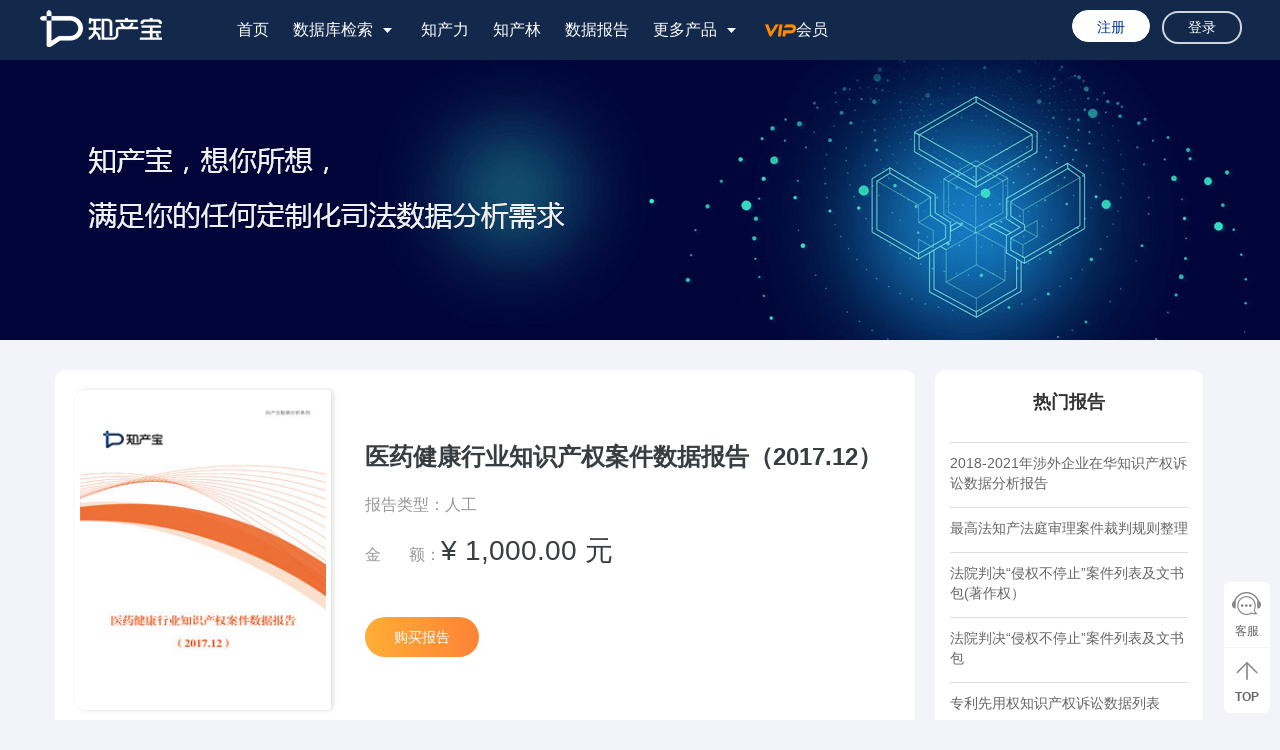

--- FILE ---
content_type: text/html; charset=utf-8
request_url: https://www.iphouse.cn/report/255.html
body_size: 456980
content:
<!DOCTYPE html>
<html xmlns="http://www.w3.org/1999/xhtml">
<head>
    <title>医药健康行业知识产权案件数据报告（2017.12） | 数据报告 | 知产宝 | 中国领先的创新与合规数据资讯提供商</title>

    <meta name="viewport" content="initial-scale=1.0, maximum-scale=1.0, minimum-scale=1.0, user-scalable=no, width=device-width">
    <meta http-equiv="Content-Type" content="text/html; charset=utf-8">
    <meta name="keywords" content="知产宝,知识产权裁判文书,知产数据分析,知识产权法律法规,知识产权专题,法律可视化"/>
    <meta name="description" content="知产宝,致力于为客户提供前沿的知识产权法律的多元化和一站式服务。"/>
    <link href="https://static.iphouse.cn/static/css/lib/bootstrap.min.css?v=250430.1v" rel="stylesheet" type="text/css">
    <link href="https://static.iphouse.cn/static/css/lib/font-awesome.min.css?v=250430.1v" rel="stylesheet">
    <link href="https://static.iphouse.cn/static/css/lib/dateyearmonth.css?v=250430.1v" rel="stylesheet" type="text/css">
    <link href="https://static.iphouse.cn/static/css/common.css?v=250430.1v" rel="stylesheet" type="text/css">
    <link href="https://static.iphouse.cn/static/css/foundation-datepicker.css?v=250430.1v" rel="stylesheet" type="text/css">
    <link href="https://static.iphouse.cn/static/css/item/report.css?v=250430.1v" rel="stylesheet" type="text/css"/>

    <script src="https://static.iphouse.cn/static/js/lib/jquery.min.js?v=250430.1v"></script>
    <script type="text/javascript" src="https://static.iphouse.cn/static/js/lib/jquery.min.js?v=250430.1v"></script>
    <script type="text/javascript" src="https://static.iphouse.cn/static/js/json2.js?v=250430.1v"></script>
    <script type="text/javascript" src="https://static.iphouse.cn/static/js/errorFun.js?v=250430.1v"></script>
    <script src="https://static.iphouse.cn/static/js/lib/bootstrap.min.js?v=250430.1v"></script>
    <script src="https://static.iphouse.cn/static/js/lib/core.js?v=250430.1v"></script>
</head>
<body class="back-bj">
<link href="https://static.iphouse.cn/static/css/lib/iconfont.css?v=250430.1v" rel="stylesheet" type="text/css" />
<link href="https://static.iphouse.cn/static/css/lib/font-awesome.min.css?v=250430.1v" rel="stylesheet">
<link href="https://static.iphouse.cn/static/css/base.css?v=250430.1v" rel="stylesheet">
<link href="https://static.iphouse.cn/static/css/foundation-datepicker.css?v=250430.1v" rel="stylesheet" type="text/css">
<script type="text/javascript" src="https://static.iphouse.cn/static/js/lib/jquery.ztree.core.js?v=250430.1v"></script>
<script type="text/javascript" src="https://static.iphouse.cn/static/js/lib/jquery.ztree.excheck.js?v=250430.1v"></script>
<script type="text/javascript" src="https://static.iphouse.cn/static/js/lib/dateyearmonth.js?v=250430.1v"></script>

<script src="https://static.iphouse.cn/static/js/payv2.js?v=250430.1v"></script>
<script type="text/javascript" src="https://static.iphouse.cn/static/js/lib/jquery.cookie.js?v=250430.1v"></script>
<script type="text/javascript" src="https://static.iphouse.cn/static/js/common.js?v=250430.1v"></script>

<link href="https://static.iphouse.cn/static/css/lib/star-rating.min.css" media="all" rel="stylesheet" type="text/css"/>
<link href="https://static.iphouse.cn/static/css/lib/star-rating-krajee-svg-theme.css" media="all" rel="stylesheet" type="text/css"/>
<script src="https://static.iphouse.cn/static/js/lib/star-rating.js" type="text/javascript"></script>

<script type="text/javascript">
    var widwidth = $(window).width()
</script>
<div class="header-nav">
    <header>
        <div class="container">
            <div class="row bot_bor">
                <div class="navbar-header">
                    <div class="logo_box"><a href="/" class="logoh1"></a></div>
                </div>
                                <div class="home-login" id="dropdown-user">
                                        <button class="  register_but" onClick="javascript:window.location.href='/member/register.html';">注册</button>
                    <button class=" login_but "   onClick="javascript:window.location.href='/member/login.html';">登录</button>
                                    </div>
<!--                <div class="collapse navbar-collapse" >-->
                    <ul class="nav navbar-nav  tab-active">
                        <li class="hidden-xs hidden-sm"><a target="_blank" href="/">首页</a></li>
                                                <li class="hidden-xs hidden-sm moreToggle" id="list_search">
                            <a target="_blank">
                                数据库检索
                                                            </a>
                            <i id="list-_images"></i>
                        </li>
                        
                        <li class="hidden-xs hidden-sm"><a target="_blank" href="http://www.zhichanli.cn/">知产力</a></li>
                        <li class="hidden-xs hidden-sm"><a target="_blank" href="https://www.zhichanshu.cn">知产林</a></li>
<!--                        <li class="hidden-xs hidden-sm"><a target="_blank" href="https://www.iphousebang.com/">律柚榜单</a></li>-->
                        <li class="hidden-xs hidden-sm"><a target="_blank" href="/report/index">数据报告</a> </li>
                                                <li class="hidden-xs hidden-sm moreToggle" id="home_toggle"><a target="_blank">更多产品</a><i id="but_images"></i></li>
                        <li class="hidden-xs hidden-sm"><a target="_blank" href="/vip.html" title="成为VIP"><span></span>会员</a></li>
                    </ul>
<!--                </div>-->
            </div>
        </div>
    </header>
    <div class="moreProducts">
    <div class="moreProductsBox" id="head_float_box_toggle">
        <ul class="more-item">
            <li class="moreProductsItem">
                <img src="https://static.iphouse.cn/static/images/pro12.jpg">
                <div class="moreProductsFr">
                    <h2>索骥案件协同管理平台</h2>
                    <ol>
                        <li>1.助力企业案件标准化管理，各类案件节点灵活可控；</li>
                        <li>2.专属律师全流程协同办案，海量律师资源轻松匹配；</li>
                        <li>3.小程序协作高效便捷，多种辅助工具实时赋能；</li>
                        <li>购买咨询：0755-26913451</li>
                    </ol>
                    <div class="moreProductsFrHref">
                        <a href="https://www.sziphouse.com/index" target="_blank">点击进入</a>
                        <a href="javascript:void(0)" class="weChatImg">微信小程序</a>
                        <img src="https://static.iphouse.cn/static/images/share_code.png" class="weChatHover">
                    </div>
                </div>
            </li>
            <li class="moreProductsItem">
                <img src="https://static.iphouse.cn/static/images/pro05.jpg">
                <div class="moreProductsFr">
                    <h2>律所案件展示系统</h2>
                    <ol>
                        <li>整合诉讼案件审结数据和代理机构数据信息，全景展示：</li>
                        <li>1.百万量级知识产权审结诉讼数据支撑</li>
                        <li>2. "数字化"个人、团队和机构执业经验和成绩</li>
                        <li>3.拓客展业和实力宣讲的"最佳神器"</li>
                        <li>购买咨询：+86-010-82005878</li>
                    </ol>

                    <div class="moreProductsFrHref">
                                                <a href="javascript:void(0)" onclick="login()">申请开通</a>
                                            </div>
                </div>
            </li>
            <li class="moreProductsItem">
                <img src="https://static.iphouse.cn/static/images/pro06.jpg">
                <div class="moreProductsFr">
                    <h2>商机线索检索系统</h2>
                    <ol>
                        <li>整合诉讼案件审结数据和工商数据，赋能代理人及代理机构：</li>
                        <li>1.完整覆盖知识产权诉讼权利人数据</li>
                        <li>2.及时公开诉讼权利人的相关数据信息</li>
                        <li>3.最佳交互，快速定位所需商机线索数据</li>
                        <li>购买咨询：+86-010-82005878</li>
                    </ol>
                    <div class="moreProductsFrHref">

                                                <a href="javascript:void(0)" onclick="login()">点击试用</a>
                                                <a href="https://mp.weixin.qq.com/s/1v-IJc8aGjlk7-tfKbgMKw" target="_blank"
                           class="more">查看更多</a>
                    </div>
                </div>
            </li>
        </ul>
    </div>
</div>

<!--申请开通-->
<div class="modal fade" id="myModal-c" tabindex="-1" role="dialog" aria-labelledby="myModalLabel" aria-hidden="true">
    <!-- 申请弹框 -->
    <form class="form-horizontal" role="form" data-toggle="validator" id="formAddHandlingFee" method="POST"
          action="/admin/casecenter/addtort/save">
        <input type="hidden" class="caseboxt" data-name="1">
        <input type="hidden" id="role_key_id" name="role_key_id">
        <div class="modal-dialog" style="width:494px">
            <div class="modal-content">
                <div class="modal-header n">
                    <button type="button" class="close" data-dismiss="modal" aria-hidden="true"> &times;</button>
                    <h4 class="modal-title col_blu" id="myModalLabel"><span class="modal-tit wsicon"></span>申请开通</h4>
                </div>
                <div class="form-group" style="margin-top: 20px;">
                    <label class="group-text col-xs-4 col-sm-4 t_a_l m_l_20">姓名：</label>
                    <div class="col-xs-7 col-sm-7">
                        <input type="text" class="first form-control" name="application_name">
                    </div>
                </div>
                <div class="form-group">
                    <label class="group-text col-xs-4 col-sm-4 t_a_l m_l_20">所在律所：</label>
                    <div class="col-xs-7 col-sm-7">
                        <input type="text" class="first form-control" id="role_key_apply" class=" -hg js-live-search"
                               name="search_key" onKeyUp="javascript:reph(this.id)" data-think-apply="role_key"
                               wrap-class="-index" autocomplete="off" maxlength="50" type="search">
                        <div class="think_list  col-xs-7" id="role_key_apply_list"
                             style="display:none;background-color:transparent;top:36px;"></div>
                    </div>
                </div>
                <div class="form-group">
                    <label class="group-text col-xs-4 col-sm-4 t_a_l m_l_20">律师执业证号：</label>
                    <div class="col-xs-7 col-sm-7">
                        <input type="text" class="first form-control" name="application_num">
                    </div>
                </div>
                <div class="form-group">
                    <label class="group-text col-xs-4 col-sm-4 t_a_l m_l_20">联系方式：</label>
                    <div class="col-xs-7 col-sm-7">

                        <input type="text" class="first form-control" name="application_phone"
                               value=''>
                    </div>
                </div>
                <div class="form-group">
                    <label class="group-text col-xs-4 col-sm-4 t_a_l m_l_20">职务：</label>
                    <div class="col-xs-7 col-sm-7">
                        <input type="text" class="first form-control" name="postion">
                    </div>
                </div>
                <div class="row text-center lead">
                    <button type="button" class="btn btn-primary" onclick="save()">提交</button>
                    <button class="btn btn-default hidden-xs" data-dismiss="modal" type="reset">取消</button>
                </div>
            </div>
        </div>
    </form>
</div>
</div>
    <div class="moreProducts ">
    <div class="head-item-search" id="search_toggle" style="display: none">
        <div class="container panel-body ">
            <ul class="nav nav-tabs nav nav-pills nav-stacked">
                <li class="active"><a data-toggle="tab" href="#ziku">子库检索</a></li>
                <li><a data-toggle="tab" href="#zonghe"> 全库检索</a></li>
            </ul>
            <span class="split-line"></span>
            <div class="tab-content">
                <!-- 子库检索 -->
                <div id="ziku" class="tab-pane fade in active sub-library">
                    <div class="tab-main">
                        <!--   搜索项按钮:裁判文书|商标评审...start-->
                        <div class="custom-control">
                            <div class="item-name" href="#tab_1" body-name="main" data-toggle="tab"
                                 aria-expanded="true">
                                <i class='fa fa-check-square '
                                   aria-hidden="true"></i>
                                <span>裁判文书</span>
                            </div>
                            <div class="item-name" href="#tab_17" data-toggle="tab" aria-expanded="false" body-name="casetypical-body">
                                <i class='fa fa-square-o '
                                   aria-hidden="true"></i>
                                <span>知产宝典鉴<i></i></span>
                            </div>
                            <div class="item-name" href="#tab_16" data-toggle="tab" aria-expanded="false" body-name="judgerule-body">
                                <i class='fa fa-square-o '
                                    aria-hidden="true"></i>
                                <span>裁判规则<i></i></span>
                            </div>

                            <div class="item-name" href="#tab_2" body-name="role-body" data-toggle="tab"
                                aria-expanded="false">
                                <i class='fa fa-square-o '
                                    aria-hidden="true"></i>
                                <span>角色分析</span>
                            </div>

                            <div class="item-name" href="#tab_6" body-name="courtnotice-body" data-toggle="tab"
                                aria-expanded="false">
                                <i class='fa fa-square-o '
                                    aria-hidden="true"></i>
                                <span>开庭公告</span>
                            </div>

<!--                            <div class="item-name" href="#tab_11" body-name="patent-body" data-toggle="tab"-->
<!--                                aria-expanded="false">-->
<!--                                <i class='fa fa-square-o '-->
<!--                                    aria-hidden="true"></i>-->
<!--                                <span>专利检索</span>-->
<!--                            </div>-->

                            <div class="item-name" href="#tab_10" body-name="patentoral-body" data-toggle="tab"
                                aria-expanded="false">
                                <i class='fa fa-square-o '
                                    aria-hidden="true"></i>
                                <span>口审公告</span>
                            </div>

                            <div class="item-name" href="#tab_9" body-name="patentreview-body" data-toggle="tab"
                                aria-expanded="false">
                                <i class='fa fa-square-o '
                                    aria-hidden="true"></i>
                                <span>复审无效</span>
                            </div>

                            <div class="item-name" href="#tab_12" body-name="drug-body" data-toggle="tab"
                                aria-expanded="false">
                                <i class='fa fa-square-o '
                                    aria-hidden="true"></i>
                                <span>药品专利</span>
                            </div>

                            <div class="item-name" href="#tab_3" body-name="brand-body" data-toggle="tab"
                                aria-expanded="false">
                                <i class='fa fa-square-o '
                                    aria-hidden="true"></i>
                                <span>商标检索</span>
                            </div>

                            <div class="item-name" href="#tab_5" body-name="reviewcases-body" data-toggle="tab"
                                aria-expanded="false">
                                <i class='fa fa-square-o '
                                    aria-hidden="true"></i>
                                <span>商标评审</span>
                            </div>

                            <div class="item-name" href="#tab_7" body-name="penalize-body" data-toggle="tab"
                                aria-expanded="false">
                                <i class='fa fa-square-o '
                                    aria-hidden="true"></i>
                                <span>行政处罚</span>
                            </div>

                            <div class="item-name" href="#tab_4" body-name="law-body" data-toggle="tab"
                                aria-expanded="false">
                                <i class='fa fa-square-o '
                                    aria-hidden="true"></i>
                                <span>法律法规</span>
                            </div>

                            <div class="item-name  " href="#tab_8" body-name="ipnews-body" data-toggle="tab"
                                aria-expanded="false">
                                <i class='fa fa-square-o '
                                    aria-hidden="true"></i>
                                <span>知产舆情</span>
                            </div>

                            <div class="item-name " href="#tab_13" body-name="faproperty-body" data-toggle="tab"
                                aria-expanded="false">
                                <i class='fa fa-square-o '
                                    aria-hidden="true"></i>
                                <span class="Tips" title="(知产风控)">商业合规<i class=""></i></span>
                            </div>
                            <div class="item-name " href="#tab_17" body-name="gi-body" data-toggle="tab"
                                aria-expanded="false">
                                <i class='fa fa-square-o '
                                    aria-hidden="true"></i>
                                <span class="Tips">地理标志<i></i></span>
                            </div>
                            <div class="item-name " href="#tab_18" body-name="ftc-body" data-toggle="tab"
                                 aria-expanded="false">
                                <i class='fa fa-square-o '
                                   aria-hidden="true"></i>
                                <span class="Tips">英文案例<i class=new></i></span>
                            </div>
                            <div class="item-name " href="#tab_19" body-name="iplead-body" data-toggle="tab"
                                 aria-expanded="false">
                                <i class='fa fa-square-o '
                                   aria-hidden="true"></i>
                                <span class="Tips">文库精选<i class="new"></i></span>
                            </div>

                        </div>
                    </div>
                    <!--   搜索项按钮:裁判文书|商标评审...end-->
                    <div class="tab-main">
                        <div class="js-search-container tab-content">
                            <!-- 裁判规则搜索条 -->
                            <!-- 裁判规则索条 start-->
<div class="tab-pane fade tab-search-box  in search-form-judgerule" id="tab_16">
    <div class="input-group home-group"  >
        <form autocomplete="off" class="form_bk form_num" data-id="form-home-judgerule">
            <div > <!--search_sel_div-->
                <div class="keyinput"></div>
                <div class="keyinput2"></div>
                <div class="casegroud"></div>
                <input class="dropbtn caseboxt"  title="全部" value="全部" type="hidden" data-name='rawdata'>


            </div>

            <div class="live-search-wrap -index_0_11-21" >
                <ul>
                    <li class="more_key">
                        <div></div>
                    </li>
                    <li class="search_input">
                        <input id="judgerule_key" name="rawdata" class="inputH -hg js-live-search"
                               data-think="judgerule_key"
                               onKeyUp="javascript:reph(this.id)" autocomplete="off"
                               wrap-class="-index" maxlength="50" placeholder="输入裁判要旨、基本案情、裁判理由等关键词进行查询,多个用空格分割" type="search">
                        <div class="think_list" id="judgerule_key_list" style="display: none;"></div>
                    </li>
                </ul>
            </div>
        </form>

        <div class="input-group-btn btn -hg search-btn" 
             onclick="javascript:hoem_search('/judgerule/index.html?','form-home-judgerule','judgerule_key_gj',116)">
             <span>搜索</span>
        </div>  </div>

        <div class="judgeruleBtn btn -hg check-login catalogue-search-btn hidden-xs" data-toggle="modal" ><a  target="_blank" onclick="javascript:single_member_rules('117','/judgerule/main.html',1)"  >目录检索</a></div>

  
</div>
<!-- 专利复审搜索条 end-->

                            <!-- 裁判文书搜索条 -->
                            <!--   搜索输入框:裁判文书|商标评审...start-->
<div class="tab-pane fade active in tab_cases tab-search-box search-form-case" id="tab_1">
    <div class="input-group home-group" >
        <form autocomplete="off" class="form_bk form_num" data-id="form-home-wenshu"  >
            <input style="display: none">
            <div class="search-sel-div  hidden-xs hidden-sm">
                <div class="keyinput"></div>
                <div class="keyinput2"></div>
                <div class="casegroud"></div>
                <div class="dropdown wenshu_type select-arrow" id="wenshu_type">
                    <input name="casetypeid" value="" type="hidden">
                    <input class="dropbtn" name="" title="全库检索" value="全库检索" type="button" data-name='1'>
                    <div class="dropdown-content wstype">
                        <a href="javascript:;" data-name="select_menu" data-val="" data-type="1">全库检索</a>
                        <a href="javascript:;" data-name="select_menu" data-val="1" data-type="1">商&nbsp;&nbsp;&nbsp;&nbsp;&nbsp;&nbsp;标</a>
                        <a href="javascript:;" data-name="select_menu" data-val="2" data-type="1">专&nbsp;&nbsp;&nbsp;&nbsp;&nbsp;&nbsp;利</a>
                        <a href="javascript:;" data-name="select_menu" data-val="3" data-type="1">著&nbsp;&nbsp;作&nbsp;&nbsp;权</a>
                        <a href="javascript:;" data-name="select_menu" data-val="4" data-type="1">不正当竞争</a>
                    </div>
                </div>
            </div>
            <!--"data-type" 为筛选框列数-->
            <div class="search-sel-div  noro">
                <div class="dropdown wenshu_class select-arrow" id="wenshu_class">
                    <input name="casetypebox" value="" type="hidden">
                    <input class="dropbtn caseboxt" name="" title="全文检索" value="全文检索" type="button" data-name='keyword'>
                    <div class="dropdown-content wsclass">
                        <a href="javascript:;" data-name="select_menu" data-val="keyword" data-type="2">全文检索</a>
                        <a href="javascript:;" data-name="select_menu" data-val="benyuanrenweibufen" data-type="2">本院认为</a>
                        <a href="javascript:;" data-name="select_menu" data-val="benyuanchamingbufen" data-type="2">本院查明</a>
                        <a href="javascript:;" data-name="select_menu" data-val="panjuejieguobufen" data-type="2">裁判结果</a>
                        <a href="javascript:;" data-name="select_menu" data-val="dangshirenbufen" data-type="2">当 事 人</a>
                        <a href="javascript:;" data-name="select_menu" data-val="shenlijingguobufen" data-type="2">审理经过</a>
                    </div>
                </div>
            </div>
            <div class="live-search-wrap -index">
                <ul>
                    <li class="more_key">
                        <div></div>
                    </li>
                    <li class="search_input">
                        <input id="wenshu_key" class="inputH -hg js-live-search" name="keyword"
                            onKeyUp="javascript:reph(this.id)" value="" data-think="wenshu_key" wrap-class="-index"
                            autocomplete="off" maxlength="50" placeholder="输入案号、当事人等关键词进行查询,多个用空格分割" type="search">
                        <div class="think_list" id="wenshu_key_list" style="display: none;"></div>
                    </li>
                </ul>
            </div>
        </form>

        <div class="input-group-btn btn -hg search-btn" onclick="javascript:hoem_search('/cases/list.html?','form-home-wenshu','wenshu_key_gj',16)">
            <div class="icon-search"></div>
            <span>搜索</span>
        </div>
    </div>

    <div class="input-group-btn btn -hg sen check-login senior-search-btn" data-toggle="modal"  data-target="#myModalCase">高级搜索</div>
</div>
<script>


</script>
<!-- 裁判文书搜索条end -->
                            <!-- 典型案例搜索条 -->
                            <!-- 裁判规则索条 start-->
<div class="tab-pane fade tab-search-box  in search-form-casetypical" id="tab_20">
    <div class="input-group home-group"  >
        <form autocomplete="off" class="form_bk form_num" data-id="form-home-casetypical">
            <div > <!--search_sel_div-->
                <div class="keyinput"></div>
                <div class="keyinput2"></div>
                <div class="casegroud"></div>
                <input class="dropbtn caseboxt"  title="全部" value="全部" type="hidden" data-name='rawdata'>


            </div>

            <div class="live-search-wrap -index_0_11-21" >
                <ul>
                    <li class="more_key">
                        <div></div>
                    </li>
                    <li class="search_input">
                        <input id="typical_case_key" name="keyword" class="inputH -hg js-live-search"
                               data-think="casetypical_key"
                               onKeyUp="javascript:reph(this.id)" autocomplete="off"
                               wrap-class="-index" maxlength="50" placeholder="输入裁判要旨、基本案情、裁判理由等关键词进行查询,多个用空格分割" type="search">
                        <div class="think_list" id="casetypical_key_list" style="display: none;"></div>
                    </li>
                </ul>
            </div>
        </form>

        <div class="input-group-btn btn -hg search-btn" 
             onclick="javascript:hoem_search('/casetypical/list.html?','form-home-casetypical','typical_case_key',182)">
             <span>搜索</span>
        </div>  </div>


  
</div>
<!-- 专利复审搜索条 end-->

                            <!--角色分析搜索条 -->
                            <!--角色分析搜索条start -->
<div class="tab-search-box tab-pane fade  in search-form-role" id="tab_2">
    <div class="input-group home-group">
        <form autocomplete="off" class="form_bk form_num" data-id="form-home-role">
            <div class="search-sel-div search-sel-div1">
                <div class="keyinput"></div>
                <div class="keyinput2"></div>
                <div class="casegroud"></div>

                <div class="dropdown wenshu_type select-arrow" id="role_type">
                    <input name="type" value="2" type="hidden">
                    <input class="dropbtn caseboxt" name="" title="法&nbsp;&nbsp;&nbsp;&nbsp;&nbsp;&nbsp;院"
                        value="法&nbsp;&nbsp;&nbsp;&nbsp;&nbsp;&nbsp;院" type="button" data-name='keyword'>
                    <div class="dropdown-content">
                        <!--<a href="javascript:;" data-name="select_menu" data-val="6" data-type="3">全&nbsp;&nbsp;&nbsp;&nbsp;&nbsp;&nbsp;部</a>-->
                        <a href="javascript:;" data-name="option"  data-val="2" data-type="3"   >法&nbsp;&nbsp;&nbsp;&nbsp;&nbsp;&nbsp;院</a>
                                                <a href="javascript:;" data-name="option"  data-val="1" data-type="3"  >代理机构</a>
                        <a href="javascript:;" data-name="option"  data-val="5" data-type="3"  >代&nbsp;&nbsp;理&nbsp;&nbsp;人</a>
                        <a href="javascript:;" data-name="option"  data-val="3" data-type="3"  >当&nbsp;&nbsp;事&nbsp;&nbsp;人</a>
                    </div>
                </div>
            </div>
            <div class="live-search-wrap -index_1_10-10" >
                <ul>
                    <li class="more_key">
                        <div></div>
                    </li>
                    <li class="search_input">
                        <input id="role_key" name="keyword" class="inputH -hg js-live-search"
                            onKeyUp="javascript:reph(this.id)" data-think="role_key" autocomplete="off"
                            wrap-class="-index" maxlength="50" placeholder="输入角色名称进行查询,多个用空格分割" type="search">
                        <div class="think_list" id="role_key_list" style="display: none;"></div>
                    </li>
                </ul>
            </div>
        </form>
        <div class="input-group-btn btn -hg search-btn"
            onclick="javascript:hoem_search('/role/list.html?','form-home-role','role_key',26)">
            <div class="icon-search"></div>
            <span>搜索</span>
        </div>
    </div>
</div>
<script>

</script>
<!--角色分析搜索条end-->
                            <!--商标库搜索条 -->
                            <!--商标库搜索条start-->
<div class="tab-pane fade tab-search-box in search-form-brand" id="tab_3">
    <div class="input-group home-group">
        <form autocomplete="off" class="form_bk form_num" data-id="form-home-trademark" >
            <div class="keyinput"></div>
            <div class="casegroud"></div><input class="dropbtn caseboxt" name="" title="商标" value="商标" type="hidden"
                data-name='trademark_name'>
            <input class="dropbtn caseboxt" name="search_type" value="2" type="hidden">
            <div class="live-search-wrap -index_0_10-10">
                <ul> 
                    <li class="more_key">
                        <div></div>
                    </li>
                    <li class="search_input" >
                        <input id="trademark_key" name="trademark_name" class="inputH -hg js-live-search"
                            onKeyUp="javascript:reph(this.id)" autocomplete="off" wrap-class="-index" maxlength="50" placeholder="输入商标名称进行查询" type="search">
                        <div class="think_list" id="trademark_key_list" style="display: none;"></div>
                    </li>
                </ul>
            </div>
        </form>
        <!--<div class="input-group-btn btn -hg"
           onclick="javascript:hoem_search('/index/brand/index?','form-home-trademark','trademark_key',40)">搜索 </div>

       <div class="input-group-btn btn -hg sen" style=" border-left:none" data-toggle="modal" data-target="#myModal2">
           高级搜索 </div>-->

        <div class="input-group-btn btn -hg search-btn" 
             onclick="lanternfish('form-home-trademark')">  <span>搜索</span> </div>
    </div>
</div>
<!--商标库搜索条end-->
                            <!--法规搜索条 -->
                            <!--法规搜索条start-->
<div class="tab-pane fade tab-search-box  in search-form-law" id="tab_4">
    <div class="input-group home-group">
        <form autocomplete="off" class="form_bk form_num" data-id="form-home-law">
            <div class="search-sel-div  hidden-xs hidden-sm">

                <div class="keyinput"></div>
                <div class="keyinput2"></div>
                <div class="casegroud"></div>
                <div class="dropdown wenshu_type select-arrow" id="lawinfo_type">
                    <input name="type" value="1" type="hidden">
                    <input class="dropbtn caseboxt" name="" title="标题检索" value="标题检索" type="button" data-name='keyword'>
                    <div class="dropdown-content wstype">
                        <a href="javascript:;" data-name="option" data-val="1" >标题检索</a>
                        <a href="javascript:;" data-name="option" data-val="2" >全文检索</a>
                    </div>
                </div>
            </div>
            <div class="live-search-wrap -index_1_10-10" >
                <ul>
                    <li class="more_key">
                        <div></div>
                    </li>
                    <li class="search_input">
                        <input id="regulations_key" name="keyword" class="inputH -hg js-live-search"
                            onKeyUp="javascript:reph(this.id)" data-think="regulations_key_g" autocomplete="off"
                            wrap-class="-index" maxlength="50" placeholder="输入法律法规关键词进行查询,多个用空格分割" type="search">
                    </li>
                </ul>
            </div>
        </form>
        <div class="input-group-btn btn -hg search-btn" 

            onclick="javascript:hoem_search('/law/search?','form-home-law','regulations_key_gj',130)">  <span>搜索</span> </div>
    </div>
</div>
<!--法规搜索条end-->
                            <!-- 商标评审搜索条 -->
                            <!-- 商标评审搜索条start -->
<div class="tab-pane fade tab-search-box  in search-form-reviewcases" id="tab_5" >
    <div class="input-group home-group">
        <form autocomplete="off" class="form_bk form_num" data-id="form-home-reviewcases">
            <div class="search-sel-div  hidden-xs hidden-sm">

                <div class="keyinput">

                    
                </div>
                <div class="keyinput2"></div>
                <div class="casegroud"></div>
                <div class="dropdown wenshu_type select-arrow" id="reviewcases_type">
                    <input name="reviewcases_type" value="" type="hidden">
                    <input class="dropbtn caseboxt" name="" title="全文检索" value="全文检索" type="button" data-name='keyword'>
                    <div class="dropdown-content wstype">
                        <a href="javascript:;" data-name="select_menu" data-val="keyword">全文检索</a>
                        <a href="javascript:;" data-name="select_menu" data-val="itomen">申请人</a>
                        <a href="javascript:;" data-name="select_menu" data-val="itothink">商评委认为</a>
                        <a href="javascript:;" data-name="select_menu" data-val="itopass">审理经过</a>
                        <a href="javascript:;" data-name="select_menu" data-val="itoexamine">审理查明</a>
                        <a href="javascript:;" data-name="select_menu" data-val="itoresult" class="fgx">裁决结果</a>
                    </div>
                    <!--<a href="javascript:;" data-name="select_menu" data-val="biaotijiansuo">标题检索</a>-->
                    <!--<a href="javascript:;" data-name="select_menu" data-val="gongfasucheng">攻方诉称</a>-->
                    <!--<a href="javascript:;" data-name="select_menu" data-val="shoufangbiancheng">守方辩称</a></div>-->
                </div>
            </div>
            <div class="live-search-wrap -index" >

                <ul>
                    <li class="more_key">
                        <div></div>
                    </li>
                    <li class="search_input">
                        <input id="fwenshu_key" class="inputH -hg js-live-search" name="keyword"
                            onKeyUp="javascript:reph(this.id)" value="" data-think="fwenshu_key" wrap-class="-index"
                            autocomplete="off" maxlength="50" placeholder="输入商标、申请人、代理机构等关键词进行查询,多个用空格分割" type="search">
                        <div class="think_list" id="fwenshu_key_list" style="display: none;"></div>
                    </li>
                </ul>
            </div>
        </form>
        <div class="input-group-btn btn -hg search-btn" onclick="javascript:hoem_search('/reviewcases/index?','form-home-reviewcases','fwenshu_key_gj',134)">
            <div class="icon-search"></div>
            <span>搜索</span>
        </div>
    </div>
        <div class="input-group-btn btn -hg sen check-login senior-search-btn"  data-toggle="modal" data-target="#myModaf">高级搜索</div>
 

</div>
<!-- 商标评审搜索条end -->
                            <!-- 专利复审搜索条 -->
                            <!-- 专利复审搜索条 start-->
<div class="tab-pane fade tab-search-box  in search-form-patentreview" id="tab_9">
    <div class="input-group home-group" >
        <form autocomplete="off" class="form_bk form_num" data-id="form-home-patentreview">
            <div class="search-sel-div  hidden-xs hidden-sm">

                <div class="keyinput"></div>
                <div class="keyinput2"></div>
                <div class="casegroud"></div>
                <div class="dropdown wenshu_type select-arrow" id="patentreview_type">
                    <input name="type" value="0" type="hidden">
                    <input class="dropbtn caseboxt" name="select_menu" title="全部" value="全部"  type="button" data-name='keyword'   >
                    <div class="dropdown-content wstype">
                        <a href="javascript:;" data-name="select_menu" data-val="" data-type="1"
                           >全部</a>
                        <a href="javascript:;" data-name="select_menu" data-val="1"data-type="1"
                           >专利复审</a>
                        <a href="javascript:;" data-name="select_menu" data-val="2"data-type="1"
                           >无效决定</a>
                    </div>

                </div>
            </div>

            <div class="live-search-wrap -index_1_11-21" >
                <ul>
                    <li class="more_key">
                        <div></div>
                    </li>
                    <li class="search_input">
                        <input id="patent_review_key" name="keyword" class="inputH -hg js-live-search"
                               onKeyUp="javascript:reph(this.id)" autocomplete="off"
                               wrap-class="-index" maxlength="50" placeholder="输入专利号、专利权人、请求人、合议组成员进行查询" type="search">
                        <div class="think_list" id="patent_review_key_list" style="display: none;"></div>
                    </li>
                </ul>
            </div>
        </form>


        <div class="input-group-btn btn -hg search-btn"
             onclick="javascript:hoem_search('/patentreview/index.html?','form-home-patentreview','patent_review_key_gj',110)">
             <span>搜索</span>
        </div>
    </div>
        <div class="input-group-btn btn -hg sen check-login senior-search-btn" data-toggle="modal" id="patentreview" data-target="#myModal-patent-review">高级搜索

    </div>
    
</div>
<!-- 专利复审搜索条 end-->

                            <!-- 专利药品搜索条 -->
                            <!-- 药品专利搜索条 start-->
<div class="tab-pane fade tab-search-box  in search-form-patentdrug" id="tab_12">
    <div class="input-group home-group">
    <form autocomplete="off" class="form_bk form_num" data-id="form-home-patentdrug">
        <div class="search-sel-div  hidden-xs hidden-sm">

            <div class="keyinput"></div>
            <div class="keyinput2"></div>
            <div class="casegroud"></div>



            <div class="dropdown wenshu_type select-arrow" id="patentdrug_type">
                <input name="type" value="0" type="hidden">
                <input class="dropbtn caseboxt" name="option" title="全部" value="全部" type="button" data-name='keyword'>
                <div class="dropdown-content wstype">
                    <a href="javascript:;" data-name="option"  onclick="on_but_drug(this)" data-val="0"
                       data-val="keyword">全部</a>
                    <a href="javascript:;" data-name="option" onclick="on_but_drug(this)" data-val="1"
                       data-val="keyword">专利公示</a>
                    <a href="javascript:;" data-name="option" onclick="on_but_drug(this)" data-val="2"
                       data-val="keyword">专利声明</a>
                </div>

            </div>

        </div>

        <!--        <div class="live-search-wrap   -index_1_10-20">-->
        <div class="live-search-wrap -index_1_11-21">
            <ul>
                <li class="more_key">
                    <div></div>
                </li>
                <li class="search_input">
                    <input id="patent_drug_key" name="keyword" class="inputH -hg js-live-search"
                           onKeyUp="javascript:reph(this.id)" autocomplete="off"
                           wrap-class="-index" maxlength="50" placeholder="输入药品名称、专利号、专利权人、批准文号等进行查询" type="search">
                    <div class="think_list" id="patent_drug_key_list" style="display: none;"></div>
                </li>
            </ul>
        </div>
    </form>

    <div class="input-group-btn btn -hg search-btn"
         onclick="javascript:hoem_search('/patentdrug/index.html?','form-home-patentdrug','patent_drug_key_gj',114)">
         <span>搜索</span>
    </div>
</div>
<!--    <div class="input-group-btn btn -hg sen" style=" border-left:none; display: none " data-toggle="modal" id="higher_flag" data-target="#myModalPD_1">-->


<div class="input-group-btn btn -hg sen check-login senior-search-btn" data-toggle="modal" id="higher_flag" data-target="#myModalPD_0">高级搜索
</div>


</div>
<script>
    //初始化高级搜索
    function on_but_drug(self) {
        //当前选择项
        $(self).parents('from').find("input[name='type']").val($(self).attr('data-val'))
        var tit = $(self).text()//tit:全部；药品专利；无效决定；
        $("#tab_12").find(".keyinput2 input").each(function (k, v) {
            $("#tab_12").find(".keyinput input").each(function (k_son, v_son) {
                $(v).attr("data-id") == $(v_son).attr("data-id") ? $(this).remove() : '';
            })
            //删除词条搜索框词条
            $("#tab_12").find(".more_key").find("span").each(function (key, val) {
                $(val).find("font").text() != tit + '：' + $(v).val() ? $(this).remove() : '';
            })
            //删除input
            $("input[name='select_menu']").attr("data-name") != $(self).attr('data-val') ? $(this).remove() : '';
        })
        if ($(self).attr("data-val") != GetQueryString('type')) {
            $("#patent_drug_search").hide()
            $("#patent_drug_search").attr("onclick", "javascript:hoem_search('/patentdrug/index.html?','form-home-patentdrug','patent_drug_key_g',50)")
        } else {
            $("#patent_drug_search").show()
            $("#patent_drug_search").attr("onclick", "javascript:hoem_search('/patentdrug/index.html?','form-home-patentdrug','patent_drug_key',50)")
        }

        //修改高级按钮myModalPD_publicity
        var but_val = $(self).attr("data-val");
        var model_id = '#myModalPD_' + but_val;
        $("#higher_flag").attr("data-target", model_id);
    }
</script>

<!-- 药品专利搜索条 end-->
                            <!-- 口审公告搜索条 -->
                            <!-- 口审公告搜索条 start-->
<div class="tab-pane fade tab-search-box  in search-form-patentoral" id="tab_10">
    <div class="input-group home-group">

        <form autocomplete="off" class="form_bk form_num" data-id="form-home-patentoral">

                <div class="keyinput">
                                    </div>
                <div class="keyinput2"></div>
                <div class="casegroud"></div>
                <input class="dropbtn caseboxt" name="" title="口审公告" value="关键词" type="hidden" data-name='keyword'>




            <div class="live-search-wrap -index_0_11-21" >
                <ul>
                    <li class="more_key">
                        <div></div>
                    </li>
                    <li class="search_input">
                        <input id="oral_key" name="keyword" class="inputH -hg js-live-search"
                               onKeyUp="javascript:reph(this.id)" autocomplete="off"
                               wrap-class="-index" maxlength="50" placeholder="输入专利号、专利名称、专利权人、请求人、合议组成员进行查询" type="search">
                        <div class="think_list" id="oral_key_list" style="display: none;"></div>
                    </li>
                </ul>
            </div>
        </form>
        <div class="input-group-btn btn -hg search-btn"
             onclick="javascript:hoem_search('/patentoral/index.html?','form-home-patentoral','oral_key_gj',112)">
             <span>搜索</span>
        </div>
    </div>
        <div class="input-group-btn btn -hg sen check-login senior-search-btn" data-toggle="modal" data-target="#myModalOral">
            高级搜索 </div>
   


</div>
<!-- 口审公告搜索条 end-->

                            <!-- 开庭公告搜索条 -->
                            <!-- 开庭公告搜索条start-->
<div class="tab-search-box tab-pane fade  in search-form-courtnotice" id="tab_6" >
    <div class="input-group home-group">
        <form autocomplete="off" class="form_bk form_num" data-id="form-home-court">
            <input name="courttypebox" value="" type="hidden">
            <div class="keyinput"></div>
            <div class="keyinput2"></div>
            <div class="casegroud"></div>
            <input class="dropbtn caseboxt" name="" title="开庭公告" value="开庭公告" type="hidden" data-name='keyword'>

            <div class="live-search-wrap -index_0_11-21" >
                <ul>
                    <li class="more_key">
                        <div></div>
                    </li>
                    <li class="search_input">
                        <input id="court_key" name="keyword" class="inputH -hg js-live-search"
                            onKeyUp="javascript:reph(this.id)" autocomplete="off" data-think="court_key"
                            wrap-class="-index" maxlength="50" placeholder="输入案号、当事人等关键词进行查询,多个用空格分割" type="search">
                        <div class="think_list" id="court_key_list" style="display: none;"></div>
                    </li>
                </ul>
            </div>
        </form>

        <div class="search-btn input-group-btn btn -hg"
             onclick="javascript:hoem_search('/courtnotice/index.html?','form-home-court','court_key_gj',104)">
            <div class="icon-search"></div>
            <span>搜索</span>
        </div>
    </div>
    
<div class="input-group-btn btn -hg sen check-login senior-search-btn" data-toggle="modal" data-target="#myModal6">
    高级搜索 </div>
</div>
<!--开庭公告搜索条end-->
                            <!-- 行政处罚搜索条 -->
                            <!-- 行政处罚搜索条start-->
<div class="tab-pane fade tab-search-box  in  search-form-penalize" id="tab_7">
    <div class="input-group home-group">
        <form autocomplete="off" class="form_bk form_num" data-id="form-home-penalize">
            <div class="search-sel-div  hidden-xs hidden-sm">

                <div class="keyinput"></div>
                <div class="keyinput2"></div>
                <div class="casegroud"></div>
                <div class="dropdown wenshu_type select-arrow" id="penalize_type">
                    <input name="penalize_type" value="keyword" type="hidden">
                    <input class="dropbtn caseboxt" name="" title="全部" value="全部" type="button" data-name='keyword'>
                    <div class="dropdown-content wstype">
                        <a href="javascript:;" data-name="select_menu" data-val="keyword" data-type="2">全部</a>
                        <a href="javascript:;" data-name="select_menu" data-val="title" data-type="2">标题</a>
                        <a href="javascript:;" data-name="select_menu" data-val="content" data-type="2">内容</a>
                    </div>
                </div>

            </div>

            <div class="live-search-wrap -index_1_11-21">

                <ul>
                    <li class="more_key">
                        <div></div>
                    </li>
                    <li class="search_input">
                        <input id="penalize_key" name="keyword" class="inputH -hg js-live-search"
                            onKeyUp="javascript:reph(this.id)" autocomplete="off"
                            wrap-class="-index" maxlength="50" placeholder="输入文书号、企业名称等关键词进行查询,多个用空格分割" type="search">
                        <div class="think_list" id="penalize_key_list" style="display: none;"></div>
                    </li>
                </ul>
            </div>
        </form>
    <div class="input-group-btn btn -hg search-btn"
         onclick="javascript:hoem_search('/penalize/index.html?','form-home-penalize','penalize_key_gj',106)">
         <span>搜索</span>
    </div>
</div>
        <div class="input-group-btn btn -hg sen check-login senior-search-btn" data-toggle="modal" data-target="#myModalPenalize">高级搜索</div>
   

</div>
<!--行政处罚搜索条end-->
                            <!-- 知产资讯舆情搜索条 -->
                            <!-- 知产资讯搜索条start-->
<div class="tab-pane fade tab-search-box  in search-form-ipnews" id="tab_8" >
    <div class="input-group home-group">
        <form autocomplete="off" class="form_bk form_num" data-id="form-home-ipnews">
            <div class="search-sel-div  hidden-xs hidden-sm">
                <div class="keyinput"></div>
                <div class="keyinput2"></div>
                <div class="casegroud"></div>
                <!--                <input class="dropbtn caseboxt" name="" title="知产资讯" value="知产资讯" type="hidden"  data-name='ipnews_key'>-->

                <div class="dropdown wenshu_type select-arrow " id="ipnews_type">
                    <input name="ipnews_type" value="" type="hidden">
                    <input class="dropbtn caseboxt " name="" title="全部" value="全部" type="button" data-name='keyword'>
                    <div class="dropdown-content">
                        <!--<a href="javascript:;" data-name="select_menu" data-val="6" data-type="3">全部</a>-->
                        <a href="javascript:;" data-name="select_menu" data-val="keyword" data-type="2">全部</a>
                        <a href="javascript:;" data-name="select_menu" data-val="title" data-type="2">标题</a>
                        <a href="javascript:;" data-name="select_menu" data-val="content" data-type="2">内容</a>
                    </div>
                </div>
            </div>
            <div class="live-search-wrap -index_1_10-20">
                <ul>
                    <li class="more_key">
                        <div></div>
                    </li>
                    <li class="search_input">
                        <input id="ipnews_key" name="keyword" class="inputH -hg js-live-search"
                            onKeyUp="javascript:reph(this.id)" autocomplete="off" wrap-class="-index" maxlength="50"
                            placeholder="输入关键词进行查询,多个用空格分割" type="search">
                        <div class="think_list" id="ipnews_key_list" style="display: none;"></div>
                    </li>
                </ul>
            </div>
        </form>

        <div class="input-group-btn btn -hg search-btn"
             onclick="javascript:hoem_search('/ipnews/index.html?','form-home-ipnews','ipnews_key_gj',108)">
             <span>搜索</span>
        </div>
    </div>
</div>
<!--知产资讯搜索条end-->
                            <!--专利库搜索条 -->
                            <!--商标库搜索条start-->
<div class="tab-pane fade tab-search-box  in search-form-patent" id="tab_11">
    <div class="input-group home-group" >
        <form autocomplete="off" class="form_bk form_num" data-id="form-home-patent">
            <div class="keyinput"></div>
            <div class="casegroud"></div>
            <input class="dropbtn caseboxt" name="" title="专利" value="专利" type="hidden"
                data-name='keywords'>
            <div class="live-search-wrap -index_0_10-10" >
                <ul>
                    <li class="more_key">
                        <div></div>
                    </li>
                    <li class="search_input">
                        <input id="patent_key" name="keywords" class="inputH -hg js-live-search"
                            onKeyUp="javascript:reph(this.id)" autocomplete="off"
                            wrap-class="-index" maxlength="50" placeholder="输入公开号、一个词或一段话,如:一种手机防盗系统" type="search">
                        <div class="think_list" id="patent_key_list" style="display: none;"></div>
                    </li>
                </ul>
            </div>
        </form>
        <div class="input-group-btn btn -hg search-btn"onclick="patentics('')">  <span>搜索</span> </div>
    </div>
</div>
<!--商标库搜索条end-->
                            <!--法眼查公司|知产|商标搜索条 -->
                            <!-- 法眼查专利商标索条start-->
<div class="tab-pane fade tab-search-box   in search-form-faproperty" id="tab_13">
    <div class="input-group home-group">
        <form autocomplete="off" class="form_bk form_num" data-id="form-home-faproperty">
            <div class="search-sel-div  hidden-xs hidden-sm">
                <div class="keyinput"></div>
                <div class="keyinput2"></div>
                <div class="casegroud"></div>
                <div class="dropdown wenshu_type select-arrow" id="faproperty_type">
                    <input name="faproperty_type" value="3" type="hidden">
                    <input class="dropbtn caseboxt" name="select_menu" title="企业检索" value="企业检索" type="button" data-name='keyword'>
                    <div class="dropdown-content wstype">
                        <a href="javascript:;" data-name="select_menu" data-type="1"  data-val="3" onclick="on_but_faproperty(this)">企业检索</a>
                        <a href="javascript:;" data-name="select_menu" data-type="1"  data-val="1" onclick="on_but_faproperty(this)">专利商标</a>
                    </div>
                </div>
            </div>



            <div class="live-search-wrap -index_1_10-10" >
                <ul>
                    <li class="more_key">
                        <div></div>
                    </li>
                    <li class="search_input">
                        <input id="faproperty_key" name="keyword" class="inputH js-live-search"
                            autocomplete="off" wrap-class="-index" maxlength="50"
                            placeholder="请输入企业名称（必填）" type="search">
                        <div class="think_list" id="faproperty_key_list" style="display: none;"></div>
                    </li>
                </ul>

            </div>
        </form>
        <div class="input-group-btn btn -hg search-btn" id="fayan_search" onclick="javascript:fayan('form-home-facompany')"  >  <span>搜索</span></div>
        <!-- <div class="input-group-btn btn -hg" data-target="#tipss"  onclick="javascript:faproperty_search('/faproperty/index.html')">搜索</div>-->
        <!--<div class="input-group-btn btn -hg sen" style=" border-left:none;display: none" data-toggle="modal" data-target="#myModal-fa" onclick="">高级搜索 </div>-->
    </div>
</div>

<script>
    //初始化高级搜索
    function on_but_faproperty(self) {
        var tit = $(self).text()//tit:专利；商标；
        switch(tit)
        {
            case "企业检索":
                var tip =  "请输入企业名称（必填）";
                $("#tab_13").find('.live-search-wrap').removeClass('-index_1_11-21').addClass("-index_1_10-10")
                $("#tab_13").find('.sen').hide()
                $("#fayan_search").attr("onclick","javascript:fayan('form-home-facompany')");
                break;
            case "专利商标":
                //$("#tab_13").find('.live-search-wrap').removeClass('-index_1_10-10').addClass("-index_1_11-21")//高级改变标签
                $("#tab_13").find('.sen').show()
                var tip =  "请输入专利号或商标注册号、案号、案件名称、法院名称等关键词（必填）";
                $("#fayan_search").attr("onclick","javascript:fayan('form-home-faproperty')");
                break;
        }
        $("#faproperty_key").attr("placeholder",tip);
        var tit = $(self).text()//tit:商标；专利；
        $("#tab_13").find(".keyinput2 input").each(function (k, v) {
            $("#tab_13").find(".keyinput input").each(function (k_son, v_son) {
                $(v).attr("data-id") == $(v_son).attr("data-id") ? $(this).remove() : '';
            })
            //删除词条搜索框词条
            $("#tab_13").find(".more_key").find("span").each(function (key, val) {
                $(val).find("font").text() != tit + '：' + $(v).val() ? $(this).remove() : '';
            })
            //删除input
            $("input[name='select_menu']").attr("data-name") != $(self).attr('data-val') ? $(this).remove() : '';
        })

    }

</script>
<!--法眼查专利商标索条end-->
                            <!--法眼个人搜索条 -->
                            <!--地理标志搜索条 -->
                            <!-- 地理标志搜索条 start-->
<div class="tab-pane fade tab-search-box  in search-form-gi" id="tab_17"  >
    <div class="input-group home-group home-group-gi" >
        <form autocomplete="off" class="form_bk form_num" data-id="form-home-gi">
            <div class="search-sel-div select-sel-div-gi hidden-xs hidden-sm">
                <div class="keyinput"></div>
                <div class="keyinput2"></div>
                <div class="casegroud"></div>



                <div class="dropdown wenshu_type select-arrow" id="gi_type">
                    <input name="type" value="" type="hidden">
                    <input class="dropbtn caseboxt" name="option" title="全部" value="全部" type="button"
                        data-name='keyword'>
                    <div class="dropdown-content wstype">
                        <a href="javascript:;" data-name="option" data-val="" data-val="keyword">全部</a>
                        <a href="javascript:;" data-name="option" data-val="2" data-val="keyword">国家知识产权局</a>
                        <a href="javascript:;" data-name="option" data-val="1" data-val="keyword">农业农村部</a>
                        <a href="javascript:;" data-name="option" data-val="3" data-val="keyword">原质检总局</a>
                    </div>

                </div>

            </div>

                    <div class="live-search-wrap   -index_1_10-20">
<!--            <div class="live-search-wrap -index_1_11-23" >-->
                <ul>
                    <li class="more_key">
                        <div></div>
                    </li>
                    <li class="search_input">
                        <input id="gi_key" name="keyword" class="inputH -hg js-live-search"
                            onKeyUp="javascript:reph(this.id)" autocomplete="off" wrap-class="-index" maxlength="50"
                            placeholder="请输入地理标识名称等查询" type="search">
                        <div class="think_list" id="patent_drug_key_list" style="display: none;"></div>
                    </li>
                </ul>
            </div>
        </form>

    <div class="input-group-btn btn -hg search-btn"
         onclick="javascript:hoem_search('/gi/index.html?','form-home-gi','gi_key_gj',149)">
        <span>搜索</span>
    </div>

 </div>

        <div class="input-group-btn btn -hg sen check-login senior-search-btn"
        data-toggle="modal"  data-target="#myModalGi">高级搜索</div>
        <div class="search-btn-url btn -hg check-login map-search-btn judgeruleBtn hidden-xs hidden-sm"   >
        <a target="_blank" onclick="javascript:single_member_rules(151,'/gi/map.html',1)">地图</a>
        </div>
        <div class="search-btn-url btn -hg check-login map-search-btn judgeruleBtn hidden-xs hidden-sm"  ><a target="_blank"
                onclick="javascript:single_member_rules(149,'/gi/keyword.html',1)">目录</a>
        </div>
        <!--<div class=" btn -hg sen check-login" style=" border-left:none;" onclick="single_member_rules(117,'/gi/keyword.html')">&nbsp;&nbsp;&nbsp;目录&nbsp;&nbsp;&nbsp;</div>-->
   
</div>
<!-- 地理标志搜索条 end-->
                            <!--英文案例搜索条 -->
                            <!-- 英文案例搜索条 start-->
<div class="tab-pane fade tab-search-box  in search-form-ftc" id="tab_18">
    <div class="input-group home-group"  >
        <form autocomplete="off" class="form_bk form_num" data-id="form-home-ftc">
            <div > <!--search_sel_div-->
                <div class="keyinput"></div>
                <div class="keyinput2"></div>
                <div class="casegroud"></div>
                <input class="dropbtn caseboxt"  title="全部" value="全部" type="hidden" data-name='keyword'>


            </div>

            <div class="live-search-wrap -index_0_11-21" >
                <ul>
                    <li class="more_key">
                        <div></div>
                    </li>
                    <li class="search_input">
                        <input id="ftc_key" name="keyword" class="inputH -hg js-live-search"
                               data-think="ftc_key"
                               onKeyUp="javascript:reph(this.id)" autocomplete="off"
                               wrap-class="-index" maxlength="100" placeholder="输入标题等关键词进行查询,多个用空格分割" type="search">
                        <div class="think_list" id="judgerule_key_list" style="display: none;"></div>
                    </li>
                </ul>
            </div>
        </form>

        <div class="input-group-btn btn -hg search-btn"
             onclick="javascript:hoem_search('/ftc/index.html?','form-home-ftc','ftc_key_gj',158)">
            <span>搜索</span>
        </div>  </div>
</div>
<!-- 英文案例搜索条 end-->

                            <!--文库精选搜索条 -->
                            <!-- 知产资讯搜索条start-->
<div class="tab-pane fade tab-search-box  in search-form-iplead" id="tab_19" >
    <div class="input-group home-group">
        <form autocomplete="off" class="form_bk form_num" data-id="form-home-iplead">
            <div class="search-sel-div  hidden-xs hidden-sm">
                <div class="keyinput"></div>
                <div class="keyinput2"></div>
                <div class="casegroud"></div>
                <!--                <input class="dropbtn caseboxt" name="" title="知产资讯" value="知产资讯" type="hidden"  data-name='iplead_key'>-->

                <div class="dropdown wenshu_type select-arrow " id="iplead_type">
                    <input name="iplead_type" value="" type="hidden">
                    <input class="dropbtn caseboxt " name="" title="全部" value="全部" type="button" data-name='keyword'>
                    <div class="dropdown-content">
                        <!--<a href="javascript:;" data-name="select_menu" data-val="6" data-type="3">全部</a>-->
                        <a href="javascript:;" data-name="select_menu" data-val="keyword" data-type="2">全部</a>
                        <a href="javascript:;" data-name="select_menu" data-val="title" data-type="2">标题</a>
                        <a href="javascript:;" data-name="select_menu" data-val="content" data-type="2">内容</a>
                    </div>
                </div>
            </div>
            <div class="live-search-wrap -index_1_10-20">
                <ul>
                    <li class="more_key">
                        <div></div>
                    </li>
                    <li class="search_input">
                        <input id="iplead_key" name="keyword" class="inputH -hg js-live-search"
                               onKeyUp="javascript:reph(this.id)" autocomplete="off" wrap-class="-index" maxlength="50"
                               placeholder="输入关键词进行查询,多个用空格分割" type="search">
                        <div class="think_list" id="iplead_key_list" style="display: none;"></div>
                    </li>
                </ul>
            </div>
        </form>

        <div class="input-group-btn btn -hg search-btn"
             onclick="javascript:hoem_search('/iplead/index.html?','form-home-iplead','iplead_key_gj',165)">
            <span>搜索</span>
        </div>
    </div>
</div>
<!--知产资讯搜索条end-->

                        </div>
                    </div>
                </div>
                <!-- 全库检索 -->
                <div id="zonghe" class="tab-pane fade synthesize">
                    <div class="tab-main synthesisSearch">
                        <div class="search-box">
                            <form autocomplete="off" class="form_num fl" data-id="form-home-synthesis">
                                <div class="keyinput"></div>
                                <input class="caseboxt" name="" title="关键词" value="关键词" type="hidden"
                                    data-name='keyword'>
                                <div class="live-search-wrap">
                                    <ul>
                                        <li class="more_key">
                                            <div></div>
                                        </li>
                                        <li class="search_input">
                                            <input id="synthesis_key" name="keyword" class="search-word-box -hg inputH"
                                                onKeyUp="javascript:reph(this.id)" autocomplete="off"
                                                wrap-class="-index" maxlength="50" placeholder="输入关键词进行全库搜索,多个用空格分割"
                                                type="search">
                                        </li>
                                    </ul>
                                </div>
                            </form>
                            <div class="but hand live-search-wrap search-btn"
                                onclick="hoem_search('/synthesis/index.html?','form-home-synthesis','synthesis_key',55)">
                                <div class="icon-search"></div>
                                <span>搜索</span>
                            </div>
                        </div>
                    </div>
                </div>
            </div>
        </div>
    </div>
</div>
<script type="text/javascript">
    $(function () {
        let istrue = false;
        $("#list_search").click(function () { /* 点击我的下拉列表进行折叠并箭头切换 */
            if (istrue) {
                $("#list-_images").css("transform", "rotate(0)");
                $("#search_toggle").slideToggle(300);
                istrue = false;
            } else {
                $("#list-_images").css("transform", "rotate(180deg)");
                $("#search_toggle").slideToggle(300);
                istrue = true;
                // isTrue = false;
            }
            // istrue=false
        });
    })

</script>

<script type="text/javascript" src="https://static.iphouse.cn/static/js/lib/foundation-datepicker.js?v=250430.1v"></script>
<script type="text/javascript" src="https://static.iphouse.cn/static/js/lib/foundation-datepicker.zh-CN.js?v=250430.1v"></script>
<script src="https://static.iphouse.cn/static/js/lib/core.js?v=250430.1v"></script>
<link href="https://static.iphouse.cn/static/css/lib/dateyearmonth.css?v=250430.1v" rel="stylesheet" type="text/css">
<script type="text/javascript">
    $(function () {
        let isTrue = false;
        $("#home_toggle").click(function () { /* 点击我的下拉列表进行折叠并箭头切换 */
            if (isTrue) {
                $("#but_images").css("transform", "rotate(0)");
                $("#head_float_box_toggle").slideToggle(300);
                isTrue = false;
            } else {
                $("#but_images").css("transform", "rotate(180deg)");
                $("#head_float_box_toggle").slideToggle(300);
                isTrue = true;
            }
        });
    });
    //头像移入移出
    $(function () {
        $("#dropdown-user").mouseover(function () {
            $(this).addClass(" open")
        });
        $("#dropdown-user").mouseout(function () {
            $(this).removeClass(" open");
        })
    })

</script>
<script src="https://static.iphouse.cn/static/js/autoThink.js?v=250430.1v"></script>
<script type="text/javascript" src="https://static.iphouse.cn/static/js/common.js?v=250430.1v"></script>
<!--banner开始-->
<div class="report_banner"></div>
<!--banner结束-->
<!--报告详情开始-->
<div class="  container panel-body " >
    <div class="list_left">
        <div class="info">
                        <div class="img">
                <img src="https://iphouse-private.oss-cn-beijing.aliyuncs.com/cf81d8094a9ed6779c07a226d0e815ca.jpg?OSSAccessKeyId=LTAI5tMqnek6qjUYe2Vapjq4&Expires=1769400655&Signature=7E8DOsOtt2BhCuU65YEfBYJ%2Bx00%3D"/>
            </div>
                        <div class="label">
                <div class="tit">医药健康行业知识产权案件数据报告（2017.12）</div>
                                        <p>报告类型：人工</p>
                                        <p>金&nbsp;&nbsp;&nbsp;&nbsp;&nbsp;&nbsp;&nbsp;额：<span>¥  1,000.00 元</span></p>
                                            <p class="but" onClick="javascript:login();">购买报告</p>
                                    </div>
            </div>
        <div class="con">
                <div class="block">
                                        <p class="con_tit">
                        <i></i>报告简介
                    </p>
                    <p class="con_info">
                        《医药健康行业知识产权案件数据报告》通过数据研究近一年我国医药健康行业专利、商标司法保护情况，并通过数据反映出来的问题提出相关建议。                    </p>
                                    </div>
                <div class="block">
                                    </div>
            </div>
    </div>
    <!--    <div class="news_list_r">-->
    <div class="list_right">
            <p class="tit">热门报告</p>
                        <div>
                <a href="/report/13524.html">2018-2021年涉外企业在华知识产权诉讼数据分析报告</a>
            </div>
                        <div>
                <a href="/report/13593.html">最高法知产法庭审理案件裁判规则整理</a>
            </div>
                        <div>
                <a href="/report/27318.html">法院判决“侵权不停止”案件列表及文书包(著作权）</a>
            </div>
                        <div>
                <a href="/report/27285.html">法院判决“侵权不停止”案件列表及文书包</a>
            </div>
                        <div>
                <a href="/report/19276.html">专利先用权知识产权诉讼数据列表</a>
            </div>
                </div>
</div>

<!--文书高级搜索弹框Start-->
<!--文书高级搜索弹框Start-->
<div class="modal fade" id="myModalCase" tabindex="-1" role="dialog" aria-labelledby="myModalLabel" aria-hidden="true">
    <div class="modal-dialog" style="width:960px">
        <div class="modal-content">
            <div class="modal-header n">
                <button type="button" class="close" data-dismiss="modal" aria-hidden="true"> &times; </button>
                <h4 class="modal-title col_blu" id="myModalLabel">裁判文书高级搜索 </h4>
            </div>
            <div class="modal-header padding_t0">
                    <div class="row">
                        <form autocomplete="off" class="form_num" data-id="form-home-wenshu-gj">
                            <div class="senior-search-line">
                                <div class="input-group home-group bjb">
                                <div class="form-horizontal form-label-left">
                                    <div class="keyinput"></div>
                                    <div class="keyinput2"></div>
                                    <div class="casegroud"></div>
                                    <div class="search-sel-div bai dropdown" id="wenshu_type">
                                            <input name="casetypeid" value="" type="hidden">
                                            <input class="dropbtn bai" name="" value="全库检索" type="button" data-name='1'><i class=" iconfont icon-xiajiantou" > </i>
                                            <div class="dropdown-content bai">
                                                <a href="javascript:;" data-name="select_menu" data-val=""
                                                    data-type="1">全库检索</a>
                                                <a href="javascript:;" data-name="select_menu" data-val="1"
                                                    data-type="1">商&nbsp;&nbsp;&nbsp;&nbsp;&nbsp;&nbsp;标</a>
                                                <a href="javascript:;" data-name="select_menu" data-val="2"
                                                    data-type="1">专&nbsp;&nbsp;&nbsp;&nbsp;&nbsp;&nbsp;利</a>
                                                <a href="javascript:;" data-name="select_menu" data-val="3"
                                                    data-type="1">著&nbsp;&nbsp;作&nbsp;&nbsp;权</a>
                                                <a href="javascript:;" data-name="select_menu" data-val="4"
                                                    data-type="1">不正当竞争</a>
                                            </div>
                                    </div>
                                    <div class="search-sel-div noro bai dropdown">
                                            <input name="casetypebox" value="" type="hidden">
                                            <input class="dropbtn caseboxt bai" name="" value="全文检索" type="button"
                                                data-name='keyword'><i class=" iconfont icon-xiajiantou" > </i>
                                            <div class="dropdown-content bai">
                                                <a href="javascript:;" data-name="select_menu"
                                                    data-val="keyword">全文检索</a>
                                                <a href="javascript:;" data-name="select_menu"
                                                    data-val="benyuanrenweibufen">本院认为</a>
                                                <a href="javascript:;" data-name="select_menu"
                                                    data-val="benyuanchamingbufen">本院查明</a>
                                                <a href="javascript:;" data-name="select_menu"
                                                    data-val="panjuejieguobufen" class="fgx">裁判结果</a>
                                                <a href="javascript:;" data-name="select_menu"
                                                    data-val="dangshirenbufen">当 事 人</a>
                                                <a href="javascript:;" data-name="select_menu"
                                                    data-val="shenlijingguobufen">审理经过</a>
                                            </div>
                                    </div>
                                    <div class="live-search-wrap -indexS">
                                        <ul>
                                            <li class="more_key bai">
                                                <div></div>
                                            </li>
                                            <li class="search_input"><input id="wenshu_key_gj"
                                                    class="input -hg js-live-search" onKeyUp="javascript:reph(this.id)"
                                                    name="keyword" value="" data-think="wenshu_keyg"
                                                    wrap-class="-index" autocomplete="off" maxlength="50"
                                                    placeholder="输入文书关键词,多个用空格分隔" type="search">
                                                <div class="think_list bai" id="wenshu_key_gj_list"> </div>
                                            </li>
                                        </ul>
                                    </div>
                                </div>
                                <div class="input-group-btn btn -hg l"
                                    onclick="javascript:hoem_search('/cases/list.html?','form-home-wenshu-gj','wenshu_key_gj',17)">
                                    搜索一下</div>
                            </div>
                            </div>



                            <div class="seach_tab">
                                <ul>
                                    <li>
                                        <div class="labelT">基本信息：</div>
                                        <div >
                                            <div class="menu_list">
                                                <a href="javascript:;"><span>案件性质</span><em class="active"></em><i></i></a>
                                                <div class="seach_tab_list patent_chose"> <span class="on"><i
                                                            class="fuxuan "></i>
                                                        <input id="anjianxingzhiid0" value="" name="anjianxingzhiid"
                                                            checked type="checkbox">
                                                        不限</span> <span ><i class="fuxuan "></i>
                                                        <input id="anjianxingzhiid1" value="1" name="anjianxingzhiid"
                                                            type="checkbox">
                                                        民事</span> <span ><i class="fuxuan "></i>
                                                        <input id="anjianxingzhiid2" value="2" name="anjianxingzhiid"
                                                            type="checkbox">
                                                        行政</span> <span ><i class="fuxuan "></i>
                                                        <input id="anjianxingzhiid3" value="3" name="anjianxingzhiid"
                                                            type="checkbox">
                                                        刑事</span> </div>
                                            </div>
                                            <div class="menu_list"><a href="javascript:;"><span>文书性质</span><em></em><i></i></a>
                                                <div class="seach_tab_list patent_chose"> <span class="on"><i
                                                            class="fuxuan "></i>
                                                        <input id="wenshuleixingid0" value="" name="wenshuleixingid"
                                                            checked type="checkbox">
                                                        不限</span> <span ><i class="fuxuan "></i>
                                                        <input id="wenshuleixingi1" value="1" name="wenshuleixingid"
                                                            type="checkbox">
                                                        判决书</span> <span ><i class="fuxuan "></i>
                                                        <input id="wenshuleixingi2" value="2" name="wenshuleixingid"
                                                            type="checkbox">
                                                        裁定书</span> <span ><i class="fuxuan "></i>
                                                        <input id="wenshuleixingi3" value="3" name="wenshuleixingid"
                                                            type="checkbox">
                                                        调解书</span> </div>
                                            </div>
                                            <div class="menu_list"><a href="javascript:;">
                                                <span>审判程序</span><em></em><i></i></a>
                                                <div class="seach_tab_list patent_chose"> <span class="on"><i
                                                            class="fuxuan "></i>
                                                        <input id="susongshenjiid0" value="" name="susongshenjiid"
                                                            checked type="checkbox">
                                                        不限</span> <span ><i class="fuxuan "></i>
                                                        <input id="susongshenjiid1" value="1" name="susongshenjiid"
                                                            type="checkbox">
                                                        一审</span> <span ><i class="fuxuan "></i>
                                                        <input id="susongshenjiid2" value="2" name="susongshenjiid"
                                                            type="checkbox">
                                                        二审</span> <span ><i class="fuxuan "></i>
                                                        <input id="susongshenjiid3" value="3" name="susongshenjiid"
                                                            type="checkbox">
                                                        再审</span> </div>
                                            </div>
                                            <div class="menu_list">
                                                <a href="javascript:;"><span>案例级别</span><em></em><i></i></a>
                                                <div class="seach_tab_list patent_chose"> <span class="on"><i
                                                            class="fuxuan "></i>
                                                        <input id="docleve0" value="" name="doclevel" checked
                                                            type="checkbox">
                                                        不限</span> <span ><i class="fuxuan "></i>
                                                        <input id="docleve3" value="3" name="doclevel" type="checkbox">
                                                        公报案例</span> <span ><i class="fuxuan "></i>
                                                        <input id="docleve1" value="1" name="doclevel" type="checkbox">
                                                        指导案例</span> <span ><i class="fuxuan "></i>
                                                        <input id="docleve2" value="2" name="doclevel" type="checkbox">
                                                        典型案例</span> <span ><i class="fuxuan "></i>
                                                        <input id="docleve4" value="4" name="doclevel" type="checkbox">
                                                        地方典型</span> <span ><i class="fuxuan "></i>
                                                        <input id="docleve5" value="5" name="doclevel" type="checkbox">
                                                        地方参阅</span><span ><i class="fuxuan "></i>
                                                        <input id="docleve6" value="10" name="doclevel" type="checkbox">
                                                        普通案例</span>
                                                </div>
                                            </div>
                                            <div class="menu_list">
                                                <a href="javascript:;"><span>法院层级</span><em></em><i></i></a>
                                                <div class="seach_tab_list patent_chose"> <span class="on"><i
                                                            class="fuxuan "></i>
                                                        <input id="fayuanjibie0" value="" name="fayuanjibie" checked
                                                            type="checkbox">
                                                        不限</span> <span ><i class="fuxuan "></i>
                                                        <input id="fayuanjibie1" value="1" name="fayuanjibie"
                                                            type="checkbox">
                                                        最高</span> <span ><i class="fuxuan "></i>
                                                        <input id="fayuanjibie2" value="2" name="fayuanjibie"
                                                            type="checkbox">
                                                        高级</span> <span ><i class="fuxuan "></i>
                                                        <input id="fayuanjibie3" value="3" name="fayuanjibie"
                                                            type="checkbox">
                                                        中级</span> <span ><i class="fuxuan "></i>
                                                        <input id="fayuanjibie4" value="4" name="fayuanjibie"
                                                            type="checkbox">
                                                        基层</span> </div>
                                            </div>

                                            <!--<dd>裁判日期</dd>-->
                                            <!-- <input id="txt_calendar_S" class="laydate-icon seaInp" readonly="readonly"
                                                name="txt_calendar_S" type="text" placeholder="裁判开始日期">
                                            <i class="iconfont icon-jian"></i>
                                            <input id="txt_calendar_S2" class="laydate-icon seaInp dateNowSet"
                                                readonly="readonly" name="txt_calendar_E" type="text" placeholder="裁判结束日期"> -->
                                                <input id="txt_calendar_S" class="datecheng seaInp date-hearing" name="txt_calendar_S"
                                                    type="text"
                                                    value=""
                                                    placeholder="裁判开始日期" readonly>
                                                <i class="iconfont icon-jian"></i>
                                                <input id="txt_calendar_S2" class="datecheng seaInp dateNowSet date-hearing"
                                                    name="txt_calendar_E" type="text"
                                                    value=""
                                                    placeholder="裁判结束日期" readonly>

                                        </div>

                                    </li>
                                    <li class="no_borber awards_m" >
                                        <div class="labelT" >判决金额：</div>
                                        <div >
                                            <div class="menu_list widno"><a href="javascript:;" class="active"
                                                    data-m-s="" data-m-e=""><span>不限</span></a></div>
                                            <div class="menu_list widno"><a href="javascript:;" data-m-s="0"
                                                    data-m-e="10"><span>0~10万</span></a></div>
                                            <div class="menu_list widno"><a href="javascript:;" data-m-s="10"
                                                    data-m-e="50"><span>10~50万</span></a></div>
                                            <div class="menu_list widno"><a href="javascript:;" data-m-s="50"
                                                    data-m-e="100"><span>50~100万</span></a></div>
                                            <div class="menu_list widno"><a href="javascript:;" data-m-s="100"
                                                    data-m-e=""><span>100万以上</span></a></div>
                                            <div class="menu_list widno">
                                            <input type="text" data-pre="pre" class="seaInp preS" name="preS" value=""
                                                placeholder="输入数字" onkeyup="javascript:clearNoNum(this,-1)">
                                                <i class="iconfont icon-jian"></i>
                                            <input type="text" data-pre="pre" class="seaInp preE" name="preE" value=""
                                                onkeyup="javascript:clearNoNum(this,0)" placeholder="输入数字">
                                            万
                                            </div>
                                        </div>
                                    </li>
                                    <li>
                                        <div class="labelT" >裁判结果：</div>
                                        <div >
                                                                                        <div class="menu_list"><a href="javascript:;"><span>一审判决</span><em
                                                        class="active"></em><i></i></a>
                                                <div class="seach_tab_list patent_chose">
                                                    <span class="on"><i class="fuxuan "></i>
                                                        <input id="panjuejieguoid" value="" name="panjuejieguoid"
                                                            checked type="checkbox">
                                                        不限</span>
                                                     <span ><i
                                                            class="fuxuan "></i>
                                                        <input id="panjuejieguoid1"
                                                            value="1"
                                                            name="panjuejieguoid" type="checkbox">
                                                        (部分)支持原告诉讼请求</span>  <span ><i
                                                            class="fuxuan "></i>
                                                        <input id="panjuejieguoid2"
                                                            value="2|33"
                                                            name="panjuejieguoid" type="checkbox">
                                                        驳回原告诉讼请求</span>  <span ><i
                                                            class="fuxuan "></i>
                                                        <input id="panjuejieguoid3"
                                                            value="32"
                                                            name="panjuejieguoid" type="checkbox">
                                                        维持行政裁决</span>  <span ><i
                                                            class="fuxuan "></i>
                                                        <input id="panjuejieguoid4"
                                                            value="34"
                                                            name="panjuejieguoid" type="checkbox">
                                                        撤销行政裁决</span>  <span ><i
                                                            class="fuxuan "></i>
                                                        <input id="panjuejieguoid5"
                                                            value="231"
                                                            name="panjuejieguoid" type="checkbox">
                                                        支持原告诉讼请求</span>                                                 </div>
                                            </div>
                                                                                        <div class="menu_list"><a href="javascript:;"><span>一审裁定</span><em
                                                        class="active"></em><i></i></a>
                                                <div class="seach_tab_list patent_chose">
                                                    <span class="on"><i class="fuxuan "></i>
                                                        <input id="panjuejieguoid" value="" name="panjuejieguoid"
                                                            checked type="checkbox">
                                                        不限</span>
                                                     <span ><i
                                                            class="fuxuan "></i>
                                                        <input id="panjuejieguoid6"
                                                            value="3|35"
                                                            name="panjuejieguoid" type="checkbox">
                                                        驳回起诉</span>  <span ><i
                                                            class="fuxuan "></i>
                                                        <input id="panjuejieguoid7"
                                                            value="5"
                                                            name="panjuejieguoid" type="checkbox">
                                                        转为普通程序</span>  <span ><i
                                                            class="fuxuan "></i>
                                                        <input id="panjuejieguoid8"
                                                            value="6"
                                                            name="panjuejieguoid" type="checkbox">
                                                        并案审理</span>  <span ><i
                                                            class="fuxuan "></i>
                                                        <input id="panjuejieguoid9"
                                                            value="9|59"
                                                            name="panjuejieguoid" type="checkbox">
                                                        按撤诉处理</span>  <span ><i
                                                            class="fuxuan "></i>
                                                        <input id="panjuejieguoid10"
                                                            value="10|251"
                                                            name="panjuejieguoid" type="checkbox">
                                                        准予撤诉（起诉）</span>  <span ><i
                                                            class="fuxuan "></i>
                                                        <input id="panjuejieguoid11"
                                                            value="11"
                                                            name="panjuejieguoid" type="checkbox">
                                                        中止诉讼</span>  <span ><i
                                                            class="fuxuan "></i>
                                                        <input id="panjuejieguoid12"
                                                            value="13"
                                                            name="panjuejieguoid" type="checkbox">
                                                        不予受理（起诉）</span>  <span ><i
                                                            class="fuxuan "></i>
                                                        <input id="panjuejieguoid13"
                                                            value="14"
                                                            name="panjuejieguoid" type="checkbox">
                                                        驳回管辖权异议</span>  <span ><i
                                                            class="fuxuan "></i>
                                                        <input id="panjuejieguoid14"
                                                            value="16"
                                                            name="panjuejieguoid" type="checkbox">
                                                        恢复审理</span>  <span ><i
                                                            class="fuxuan "></i>
                                                        <input id="panjuejieguoid15"
                                                            value="55"
                                                            name="panjuejieguoid" type="checkbox">
                                                        移送管辖</span>  <span ><i
                                                            class="fuxuan "></i>
                                                        <input id="panjuejieguoid16"
                                                            value="68"
                                                            name="panjuejieguoid" type="checkbox">
                                                        指定管辖</span>  <span ><i
                                                            class="fuxuan "></i>
                                                        <input id="panjuejieguoid17"
                                                            value="72"
                                                            name="panjuejieguoid" type="checkbox">
                                                        不予受理</span>  <span ><i
                                                            class="fuxuan "></i>
                                                        <input id="panjuejieguoid18"
                                                            value="90"
                                                            name="panjuejieguoid" type="checkbox">
                                                        补正裁定</span>  <span ><i
                                                            class="fuxuan "></i>
                                                        <input id="panjuejieguoid19"
                                                            value="232"
                                                            name="panjuejieguoid" type="checkbox">
                                                        准予撤诉（反诉）</span>  <span ><i
                                                            class="fuxuan "></i>
                                                        <input id="panjuejieguoid20"
                                                            value="233"
                                                            name="panjuejieguoid" type="checkbox">
                                                        支持保全请求</span>  <span ><i
                                                            class="fuxuan "></i>
                                                        <input id="panjuejieguoid21"
                                                            value="234"
                                                            name="panjuejieguoid" type="checkbox">
                                                        驳回保全请求</span>  <span ><i
                                                            class="fuxuan "></i>
                                                        <input id="panjuejieguoid22"
                                                            value="235"
                                                            name="panjuejieguoid" type="checkbox">
                                                        解除保全</span>  <span ><i
                                                            class="fuxuan "></i>
                                                        <input id="panjuejieguoid23"
                                                            value="236"
                                                            name="panjuejieguoid" type="checkbox">
                                                        支持诉讼财产保全申请</span>  <span ><i
                                                            class="fuxuan "></i>
                                                        <input id="panjuejieguoid24"
                                                            value="237"
                                                            name="panjuejieguoid" type="checkbox">
                                                        管辖权异议成立</span>  <span ><i
                                                            class="fuxuan "></i>
                                                        <input id="panjuejieguoid25"
                                                            value="256"
                                                            name="panjuejieguoid" type="checkbox">
                                                        不予立案</span>                                                 </div>
                                            </div>
                                                                                        <div class="menu_list"><a href="javascript:;"><span>二审判决</span><em
                                                        class="active"></em><i></i></a>
                                                <div class="seach_tab_list patent_chose">
                                                    <span class="on"><i class="fuxuan "></i>
                                                        <input id="panjuejieguoid" value="" name="panjuejieguoid"
                                                            checked type="checkbox">
                                                        不限</span>
                                                     <span ><i
                                                            class="fuxuan "></i>
                                                        <input id="panjuejieguoid26"
                                                            value="17|53"
                                                            name="panjuejieguoid" type="checkbox">
                                                        部分维持、部分撤销一审判决</span>  <span ><i
                                                            class="fuxuan "></i>
                                                        <input id="panjuejieguoid27"
                                                            value="18|50"
                                                            name="panjuejieguoid" type="checkbox">
                                                        维持一审判决</span>  <span ><i
                                                            class="fuxuan "></i>
                                                        <input id="panjuejieguoid28"
                                                            value="19|248"
                                                            name="panjuejieguoid" type="checkbox">
                                                        撤销一审判决</span>  <span ><i
                                                            class="fuxuan "></i>
                                                        <input id="panjuejieguoid29"
                                                            value="249"
                                                            name="panjuejieguoid" type="checkbox">
                                                        维持行政裁决</span>  <span ><i
                                                            class="fuxuan "></i>
                                                        <input id="panjuejieguoid30"
                                                            value="250"
                                                            name="panjuejieguoid" type="checkbox">
                                                        撤销行政裁决</span>                                                 </div>
                                            </div>
                                                                                        <div class="menu_list"><a href="javascript:;"><span>二审裁定</span><em
                                                        class="active"></em><i></i></a>
                                                <div class="seach_tab_list patent_chose">
                                                    <span class="on"><i class="fuxuan "></i>
                                                        <input id="panjuejieguoid" value="" name="panjuejieguoid"
                                                            checked type="checkbox">
                                                        不限</span>
                                                     <span ><i
                                                            class="fuxuan "></i>
                                                        <input id="panjuejieguoid31"
                                                            value="20"
                                                            name="panjuejieguoid" type="checkbox">
                                                        维持一审裁定</span>  <span ><i
                                                            class="fuxuan "></i>
                                                        <input id="panjuejieguoid32"
                                                            value="21"
                                                            name="panjuejieguoid" type="checkbox">
                                                        撤销一审裁定</span>  <span ><i
                                                            class="fuxuan "></i>
                                                        <input id="panjuejieguoid33"
                                                            value="26"
                                                            name="panjuejieguoid" type="checkbox">
                                                        中止诉讼</span>  <span ><i
                                                            class="fuxuan "></i>
                                                        <input id="panjuejieguoid34"
                                                            value="87"
                                                            name="panjuejieguoid" type="checkbox">
                                                        按撤诉处理</span>  <span ><i
                                                            class="fuxuan "></i>
                                                        <input id="panjuejieguoid35"
                                                            value="194"
                                                            name="panjuejieguoid" type="checkbox">
                                                        撤销一审判决</span>  <span ><i
                                                            class="fuxuan "></i>
                                                        <input id="panjuejieguoid36"
                                                            value="238|252"
                                                            name="panjuejieguoid" type="checkbox">
                                                        准予撤回上诉</span>  <span ><i
                                                            class="fuxuan "></i>
                                                        <input id="panjuejieguoid37"
                                                            value="239"
                                                            name="panjuejieguoid" type="checkbox">
                                                        按撤回上诉处理</span>  <span ><i
                                                            class="fuxuan "></i>
                                                        <input id="panjuejieguoid38"
                                                            value="240"
                                                            name="panjuejieguoid" type="checkbox">
                                                        准予撤回起诉</span>  <span ><i
                                                            class="fuxuan "></i>
                                                        <input id="panjuejieguoid39"
                                                            value="241"
                                                            name="panjuejieguoid" type="checkbox">
                                                        发回重审</span>  <span ><i
                                                            class="fuxuan "></i>
                                                        <input id="panjuejieguoid40"
                                                            value="242"
                                                            name="panjuejieguoid" type="checkbox">
                                                        指令审理</span>  <span ><i
                                                            class="fuxuan "></i>
                                                        <input id="panjuejieguoid41"
                                                            value="243"
                                                            name="panjuejieguoid" type="checkbox">
                                                        驳回起诉</span>  <span ><i
                                                            class="fuxuan "></i>
                                                        <input id="panjuejieguoid42"
                                                            value="244"
                                                            name="panjuejieguoid" type="checkbox">
                                                        指令立案受理</span>                                                 </div>
                                            </div>
                                                                                        <div class="menu_list"><a href="javascript:;"><span>再审裁定</span><em
                                                        class="active"></em><i></i></a>
                                                <div class="seach_tab_list patent_chose">
                                                    <span class="on"><i class="fuxuan "></i>
                                                        <input id="panjuejieguoid" value="" name="panjuejieguoid"
                                                            checked type="checkbox">
                                                        不限</span>
                                                     <span ><i
                                                            class="fuxuan "></i>
                                                        <input id="panjuejieguoid43"
                                                            value="88|150"
                                                            name="panjuejieguoid" type="checkbox">
                                                        驳回再审申请</span>  <span ><i
                                                            class="fuxuan "></i>
                                                        <input id="panjuejieguoid44"
                                                            value="89"
                                                            name="panjuejieguoid" type="checkbox">
                                                        中止诉讼</span>  <span ><i
                                                            class="fuxuan "></i>
                                                        <input id="panjuejieguoid45"
                                                            value="245"
                                                            name="panjuejieguoid" type="checkbox">
                                                        准予撤回再审申请</span>  <span ><i
                                                            class="fuxuan "></i>
                                                        <input id="panjuejieguoid46"
                                                            value="246"
                                                            name="panjuejieguoid" type="checkbox">
                                                        中止再审审查
</span>  <span ><i
                                                            class="fuxuan "></i>
                                                        <input id="panjuejieguoid47"
                                                            value="247"
                                                            name="panjuejieguoid" type="checkbox">
                                                        指令审理</span>  <span ><i
                                                            class="fuxuan "></i>
                                                        <input id="panjuejieguoid48"
                                                            value="253"
                                                            name="panjuejieguoid" type="checkbox">
                                                        本院再审</span>  <span ><i
                                                            class="fuxuan "></i>
                                                        <input id="panjuejieguoid49"
                                                            value="254"
                                                            name="panjuejieguoid" type="checkbox">
                                                        本院提审</span>  <span ><i
                                                            class="fuxuan "></i>
                                                        <input id="panjuejieguoid50"
                                                            value="255"
                                                            name="panjuejieguoid" type="checkbox">
                                                        准予撤诉（起诉）</span>                                                 </div>
                                            </div>
                                                                                    </div>
                                    </li>
                                    <li>
                                        <div class="labelT">选择案由：</div>
                                        <div class="menu_list ">
                                            <div class="ayinp">
                                                <input type="text" onclick="showMenu(this); return false;"
                                                    class="seaInp ayinput" placeholder="民事案由选择" id="ayms"
                                                    autocomplete="off" value="" readonly>
                                                <input type="hidden" value="" name="anyouid">
                                                <ul id="mslist" class="ztree aytree"></ul>
                                            </div>
                                            <div class="ayinp">
                                                <input type="text" onclick="showMenu(this); return false;"
                                                    class="seaInp ayinput" placeholder="行政案由选择" id="ayxz"
                                                    autocomplete="off" value="" readonly>
                                                <input type="hidden" value="" name="anyouid">
                                                <ul id="xzlist" class="ztree aytree"></ul>
                                            </div>
                                            <div class="ayinp">
                                                <input type="text" onclick="showMenu(this); return false;"
                                                    class="seaInp ayinput" placeholder="刑事案由选择" id="ayxs"
                                                    autocomplete="off" value="" readonly>
                                                <input type="hidden" value="" name="anyouid">
                                                <ul id="xslist" class="ztree aytree"></ul>
                                            </div>
                                        </div>
                                    </li>

                                    <li>
                                        <div class="labelT">案号搜索：</div>
                                        <div class="menu_list">
                                            <input type="text" class="seaInp input-anhao"
                                                placeholder="输入案号,多个逗号分割(如：(2013)渝高法民终字第292号)" id="anhao"
                                                onkeyup="value=value.replace(/\，/g,',')" maxlength="100"
                                                autocomplete="off" value="" name="anhao">
                                        </div>
                                    </li>

                                    <li>
                                        <div class="labelT" >引用法规：</div>
                                        <div class="menu_list" style="position: absolute;">
                                            <input class="seaInp input-fagui"  placeholder="输入法律法规名称"
                                                id="falvfagui" name="falvfagui" value="" data-think="falvfagui"
                                                autocomplete="off" maxlength="50" type="search">
                                            <div class="think_list bai" id="falvfagui_list" style=" position: absolute;"> </div>
                                            <span style="display:none;" class="numtiao">&nbsp;&nbsp;第&nbsp;<div
                                                    class="inpthink">
                                                    <input type="text" class="seaInp" name="fatiao" id="fatiao"
                                                        onkeyup="value=value.replace(/\D/g,'')" maxlength="3"
                                                        placeholder="数字">&nbsp;条
                                                    <div class="think_list bai top28" id="falvfaguitiao_list"
                                                        style="display: none;"> </div>
                                                </div></span>
                                        </div>
                                    </li>

                                    <li>
                                        <div class="labelT">涉案专利：</div>
                                        <div >
                                        <div class="menu_list">
                                            <a href="javascript:;">
                                                <span>专利类型</span><em class="active"></em><i></i></a>
                                            <div class="seach_tab_list patent_chose"> <span class="on"><i
                                                        class="fuxuan "></i>
                                                    <input id="patenttype0" value="" name="patenttype" checked
                                                        type="checkbox">
                                                    不限</span> <span ><i class="fuxuan "></i>
                                                    <input id="patenttype1" value="3" name="patenttype" type="checkbox">
                                                    外观设计</span> <span ><i class="fuxuan "></i>
                                                    <input id="patenttype2" value="2" name="patenttype" type="checkbox">
                                                    实用新型</span> <span ><i class="fuxuan "></i>
                                                    <input id="patenttype3" value="1" name="patenttype" type="checkbox">
                                                    发明</span> </div>
                                        </div>
                                            <div class="menu_list">
                                                <!--<dd>专利申请号</dd>-->
                                                <input type="text" class="seaInp input-shenqinghao"
                                                       name="case_patent_no"
                                                       onkeyup="value=value.replace(/[^\w\.\/]/ig,'').toUpperCase()"
                                                       maxlength="18"
                                                       placeholder="请输入专利申请号（字母、数字、小数点）" value="">
                                            </div>
                                        </div>
                                    </li>
                                    <li>
                                        <div class="labelT">涉案商标：</div>
                                        <div>
                                        <div class="menu_list par_top"><a href="javascript:;">
                                            <span>商标分类</span><em ></em><i></i></a>
                                            <div class="seach_tab_list patent_chose">
                                                <span class="on"><i class="fuxuan "></i>
                                                    <input id="intcateid" value="" name="intcateid" checked
                                                        type="checkbox">
                                                    不限</span>

                                                                                                  <span ><i class="fuxuan "></i>
                                                        <input id="intcateid1" value="1" name="intcateid"
                                                            type="checkbox">
                                                        1</span>
                                                                                                  <span ><i class="fuxuan "></i>
                                                        <input id="intcateid2" value="2" name="intcateid"
                                                            type="checkbox">
                                                        2</span>
                                                                                                  <span ><i class="fuxuan "></i>
                                                        <input id="intcateid3" value="3" name="intcateid"
                                                            type="checkbox">
                                                        3</span>
                                                                                                  <span ><i class="fuxuan "></i>
                                                        <input id="intcateid4" value="4" name="intcateid"
                                                            type="checkbox">
                                                        4</span>
                                                                                                  <span ><i class="fuxuan "></i>
                                                        <input id="intcateid5" value="5" name="intcateid"
                                                            type="checkbox">
                                                        5</span>
                                                                                                  <span ><i class="fuxuan "></i>
                                                        <input id="intcateid6" value="6" name="intcateid"
                                                            type="checkbox">
                                                        6</span>
                                                                                                  <span ><i class="fuxuan "></i>
                                                        <input id="intcateid7" value="7" name="intcateid"
                                                            type="checkbox">
                                                        7</span>
                                                                                                  <span ><i class="fuxuan "></i>
                                                        <input id="intcateid8" value="8" name="intcateid"
                                                            type="checkbox">
                                                        8</span>
                                                                                                  <span ><i class="fuxuan "></i>
                                                        <input id="intcateid9" value="9" name="intcateid"
                                                            type="checkbox">
                                                        9</span>
                                                                                                  <span ><i class="fuxuan "></i>
                                                        <input id="intcateid10" value="10" name="intcateid"
                                                            type="checkbox">
                                                        10</span>
                                                                                                  <span ><i class="fuxuan "></i>
                                                        <input id="intcateid11" value="11" name="intcateid"
                                                            type="checkbox">
                                                        11</span>
                                                                                                  <span ><i class="fuxuan "></i>
                                                        <input id="intcateid12" value="12" name="intcateid"
                                                            type="checkbox">
                                                        12</span>
                                                                                                  <span ><i class="fuxuan "></i>
                                                        <input id="intcateid13" value="13" name="intcateid"
                                                            type="checkbox">
                                                        13</span>
                                                                                                  <span ><i class="fuxuan "></i>
                                                        <input id="intcateid14" value="14" name="intcateid"
                                                            type="checkbox">
                                                        14</span>
                                                                                                  <span ><i class="fuxuan "></i>
                                                        <input id="intcateid15" value="15" name="intcateid"
                                                            type="checkbox">
                                                        15</span>
                                                                                                  <span ><i class="fuxuan "></i>
                                                        <input id="intcateid16" value="16" name="intcateid"
                                                            type="checkbox">
                                                        16</span>
                                                                                                  <span ><i class="fuxuan "></i>
                                                        <input id="intcateid17" value="17" name="intcateid"
                                                            type="checkbox">
                                                        17</span>
                                                                                                  <span ><i class="fuxuan "></i>
                                                        <input id="intcateid18" value="18" name="intcateid"
                                                            type="checkbox">
                                                        18</span>
                                                                                                  <span ><i class="fuxuan "></i>
                                                        <input id="intcateid19" value="19" name="intcateid"
                                                            type="checkbox">
                                                        19</span>
                                                                                                  <span ><i class="fuxuan "></i>
                                                        <input id="intcateid20" value="20" name="intcateid"
                                                            type="checkbox">
                                                        20</span>
                                                                                                  <span ><i class="fuxuan "></i>
                                                        <input id="intcateid21" value="21" name="intcateid"
                                                            type="checkbox">
                                                        21</span>
                                                                                                  <span ><i class="fuxuan "></i>
                                                        <input id="intcateid22" value="22" name="intcateid"
                                                            type="checkbox">
                                                        22</span>
                                                                                                  <span ><i class="fuxuan "></i>
                                                        <input id="intcateid23" value="23" name="intcateid"
                                                            type="checkbox">
                                                        23</span>
                                                                                                  <span ><i class="fuxuan "></i>
                                                        <input id="intcateid24" value="24" name="intcateid"
                                                            type="checkbox">
                                                        24</span>
                                                                                                  <span ><i class="fuxuan "></i>
                                                        <input id="intcateid25" value="25" name="intcateid"
                                                            type="checkbox">
                                                        25</span>
                                                                                                  <span ><i class="fuxuan "></i>
                                                        <input id="intcateid26" value="26" name="intcateid"
                                                            type="checkbox">
                                                        26</span>
                                                                                                  <span ><i class="fuxuan "></i>
                                                        <input id="intcateid27" value="27" name="intcateid"
                                                            type="checkbox">
                                                        27</span>
                                                                                                  <span ><i class="fuxuan "></i>
                                                        <input id="intcateid28" value="28" name="intcateid"
                                                            type="checkbox">
                                                        28</span>
                                                                                                  <span ><i class="fuxuan "></i>
                                                        <input id="intcateid29" value="29" name="intcateid"
                                                            type="checkbox">
                                                        29</span>
                                                                                                  <span ><i class="fuxuan "></i>
                                                        <input id="intcateid30" value="30" name="intcateid"
                                                            type="checkbox">
                                                        30</span>
                                                                                                  <span ><i class="fuxuan "></i>
                                                        <input id="intcateid31" value="31" name="intcateid"
                                                            type="checkbox">
                                                        31</span>
                                                                                                  <span ><i class="fuxuan "></i>
                                                        <input id="intcateid32" value="32" name="intcateid"
                                                            type="checkbox">
                                                        32</span>
                                                                                                  <span ><i class="fuxuan "></i>
                                                        <input id="intcateid33" value="33" name="intcateid"
                                                            type="checkbox">
                                                        33</span>
                                                                                                  <span ><i class="fuxuan "></i>
                                                        <input id="intcateid34" value="34" name="intcateid"
                                                            type="checkbox">
                                                        34</span>
                                                                                                  <span ><i class="fuxuan "></i>
                                                        <input id="intcateid35" value="35" name="intcateid"
                                                            type="checkbox">
                                                        35</span>
                                                                                                  <span ><i class="fuxuan "></i>
                                                        <input id="intcateid36" value="36" name="intcateid"
                                                            type="checkbox">
                                                        36</span>
                                                                                                  <span ><i class="fuxuan "></i>
                                                        <input id="intcateid37" value="37" name="intcateid"
                                                            type="checkbox">
                                                        37</span>
                                                                                                  <span ><i class="fuxuan "></i>
                                                        <input id="intcateid38" value="38" name="intcateid"
                                                            type="checkbox">
                                                        38</span>
                                                                                                  <span ><i class="fuxuan "></i>
                                                        <input id="intcateid39" value="39" name="intcateid"
                                                            type="checkbox">
                                                        39</span>
                                                                                                  <span ><i class="fuxuan "></i>
                                                        <input id="intcateid40" value="40" name="intcateid"
                                                            type="checkbox">
                                                        40</span>
                                                                                                  <span ><i class="fuxuan "></i>
                                                        <input id="intcateid41" value="41" name="intcateid"
                                                            type="checkbox">
                                                        41</span>
                                                                                                  <span ><i class="fuxuan "></i>
                                                        <input id="intcateid42" value="42" name="intcateid"
                                                            type="checkbox">
                                                        42</span>
                                                                                                  <span ><i class="fuxuan "></i>
                                                        <input id="intcateid43" value="43" name="intcateid"
                                                            type="checkbox">
                                                        43</span>
                                                                                                  <span ><i class="fuxuan "></i>
                                                        <input id="intcateid44" value="44" name="intcateid"
                                                            type="checkbox">
                                                        44</span>
                                                                                                  <span ><i class="fuxuan "></i>
                                                        <input id="intcateid45" value="45" name="intcateid"
                                                            type="checkbox">
                                                        45</span>
                                                
                                            </div>
                                        </div>
                                       <div class="menu_list">
                                            <!--<dd>商标申请号</dd>-->
                                            <input type="text" class="seaInp input-shenqinghao" name="case_trademark_no"
                                                onkeyup="value=value.replace(/[^\w\.\/]/ig,'').toUpperCase()" maxlength="18"
                                                placeholder="请输入商标申请号（字母、数字）">
                                            </div>
                                        </div>
                                    </li>
                                    <li>
                                        <div class="labelT">涉外国家：</div>
                                        <div>
                                                                                <div class="menu_list par_top">
                                            <a href="javascript:;"><span>亚洲</span><em ></em><i></i></a>
                                            <div class="seach_tab_list patent_chose"> <span class="on"><i
                                                        class="fuxuan "></i>
                                                    <input id="guoji0" value="" name="guoji" checked type="checkbox">
                                                    不限</span>
                                                                                                <span ><i class="fuxuan "></i>
                                                    <input id="guoji1" value="109" name="guoji"
                                                        type="checkbox">
                                                    日本</span>
                                                                                                <span ><i class="fuxuan "></i>
                                                    <input id="guoji2" value="116" name="guoji"
                                                        type="checkbox">
                                                    韩国</span>
                                                                                                <span ><i class="fuxuan "></i>
                                                    <input id="guoji3" value="220" name="guoji"
                                                        type="checkbox">
                                                    土耳其</span>
                                                                                                <span ><i class="fuxuan "></i>
                                                    <input id="guoji4" value="226" name="guoji"
                                                        type="checkbox">
                                                    阿拉伯联合酋长国</span>
                                                                                                <span ><i class="fuxuan "></i>
                                                    <input id="guoji5" value="190" name="guoji"
                                                        type="checkbox">
                                                    沙特阿拉伯</span>
                                                                                                <span ><i class="fuxuan "></i>
                                                    <input id="guoji6" value="106" name="guoji"
                                                        type="checkbox">
                                                    以色列</span>
                                                                                                <span ><i class="fuxuan "></i>
                                                    <input id="guoji7" value="195" name="guoji"
                                                        type="checkbox">
                                                    新加坡</span>
                                                                                                <span ><i class="fuxuan "></i>
                                                    <input id="guoji8" value="172" name="guoji"
                                                        type="checkbox">
                                                    菲律宾</span>
                                                                                                <span ><i class="fuxuan "></i>
                                                    <input id="guoji9" value="131" name="guoji"
                                                        type="checkbox">
                                                    马来西亚</span>
                                                                                                <span ><i class="fuxuan "></i>
                                                    <input id="guoji10" value="101" name="guoji"
                                                        type="checkbox">
                                                    印度尼西亚</span>
                                                                                                <span ><i class="fuxuan "></i>
                                                    <input id="guoji11" value="234" name="guoji"
                                                        type="checkbox">
                                                    越南</span>
                                                                                                <span ><i class="fuxuan "></i>
                                                    <input id="guoji12" value="119" name="guoji"
                                                        type="checkbox">
                                                    老挝</span>
                                                                                                <span ><i class="fuxuan "></i>
                                                    <input id="guoji13" value="37" name="guoji"
                                                        type="checkbox">
                                                    柬埔寨</span>
                                                                                                <span ><i class="fuxuan "></i>
                                                    <input id="guoji14" value="149" name="guoji"
                                                        type="checkbox">
                                                    缅甸</span>
                                                                                                <span ><i class="fuxuan "></i>
                                                    <input id="guoji15" value="33" name="guoji"
                                                        type="checkbox">
                                                    文莱</span>
                                                                                                <span ><i class="fuxuan "></i>
                                                    <input id="guoji16" value="214" name="guoji"
                                                        type="checkbox">
                                                    东帝汶</span>
                                                                                                <span ><i class="fuxuan "></i>
                                                    <input id="guoji17" value="100" name="guoji"
                                                        type="checkbox">
                                                    印度</span>
                                                                                                <span ><i class="fuxuan "></i>
                                                    <input id="guoji18" value="12" name="guoji"
                                                        type="checkbox">
                                                    亚美尼亚</span>
                                                                                                <span ><i class="fuxuan "></i>
                                                    <input id="guoji19" value="16" name="guoji"
                                                        type="checkbox">
                                                    阿塞拜疆</span>
                                                                                                <span ><i class="fuxuan "></i>
                                                    <input id="guoji20" value="18" name="guoji"
                                                        type="checkbox">
                                                    巴林</span>
                                                                                                <span ><i class="fuxuan "></i>
                                                    <input id="guoji21" value="26" name="guoji"
                                                        type="checkbox">
                                                    不丹</span>
                                                                                                <span ><i class="fuxuan "></i>
                                                    <input id="guoji22" value="57" name="guoji"
                                                        type="checkbox">
                                                    塞浦路斯</span>
                                                                                                <span ><i class="fuxuan "></i>
                                                    <input id="guoji23" value="80" name="guoji"
                                                        type="checkbox">
                                                    格鲁吉亚</span>
                                                                                                <span ><i class="fuxuan "></i>
                                                    <input id="guoji24" value="103" name="guoji"
                                                        type="checkbox">
                                                    伊拉克</span>
                                                                                                <span ><i class="fuxuan "></i>
                                                    <input id="guoji25" value="102" name="guoji"
                                                        type="checkbox">
                                                    伊朗</span>
                                                                                                <span ><i class="fuxuan "></i>
                                                    <input id="guoji26" value="111" name="guoji"
                                                        type="checkbox">
                                                    约旦</span>
                                                                                                <span ><i class="fuxuan "></i>
                                                    <input id="guoji27" value="118" name="guoji"
                                                        type="checkbox">
                                                    吉尔吉斯斯坦</span>
                                                                                                <span ><i class="fuxuan "></i>
                                                    <input id="guoji28" value="115" name="guoji"
                                                        type="checkbox">
                                                    朝鲜</span>
                                                                                                <span ><i class="fuxuan "></i>
                                                    <input id="guoji29" value="112" name="guoji"
                                                        type="checkbox">
                                                    哈萨克斯坦</span>
                                                                                                <span ><i class="fuxuan "></i>
                                                    <input id="guoji30" value="121" name="guoji"
                                                        type="checkbox">
                                                    黎巴嫩</span>
                                                                                                <span ><i class="fuxuan "></i>
                                                    <input id="guoji31" value="203" name="guoji"
                                                        type="checkbox">
                                                    斯里兰卡</span>
                                                                                                <span ><i class="fuxuan "></i>
                                                    <input id="guoji32" value="132" name="guoji"
                                                        type="checkbox">
                                                    马尔代夫</span>
                                                                                                <span ><i class="fuxuan "></i>
                                                    <input id="guoji33" value="152" name="guoji"
                                                        type="checkbox">
                                                    尼泊尔</span>
                                                                                                <span ><i class="fuxuan "></i>
                                                    <input id="guoji34" value="164" name="guoji"
                                                        type="checkbox">
                                                    阿曼</span>
                                                                                                <span ><i class="fuxuan "></i>
                                                    <input id="guoji35" value="165" name="guoji"
                                                        type="checkbox">
                                                    巴基斯坦</span>
                                                                                                <span ><i class="fuxuan "></i>
                                                    <input id="guoji36" value="177" name="guoji"
                                                        type="checkbox">
                                                    卡塔尔</span>
                                                                                                <span ><i class="fuxuan "></i>
                                                    <input id="guoji37" value="210" name="guoji"
                                                        type="checkbox">
                                                    叙利亚</span>
                                                                                                <span ><i class="fuxuan "></i>
                                                    <input id="guoji38" value="211" name="guoji"
                                                        type="checkbox">
                                                    塔吉克斯坦</span>
                                                                                                <span ><i class="fuxuan "></i>
                                                    <input id="guoji39" value="221" name="guoji"
                                                        type="checkbox">
                                                    土库曼斯坦</span>
                                                                                                <span ><i class="fuxuan "></i>
                                                    <input id="guoji40" value="231" name="guoji"
                                                        type="checkbox">
                                                    乌兹别克斯坦</span>
                                                                                                <span ><i class="fuxuan "></i>
                                                    <input id="guoji41" value="239" name="guoji"
                                                        type="checkbox">
                                                    也门</span>
                                                                                                <span ><i class="fuxuan "></i>
                                                    <input id="guoji42" value="19" name="guoji"
                                                        type="checkbox">
                                                    孟加拉国</span>
                                                                                                <span ><i class="fuxuan "></i>
                                                    <input id="guoji43" value="213" name="guoji"
                                                        type="checkbox">
                                                    泰国</span>
                                                                                                <span ><i class="fuxuan "></i>
                                                    <input id="guoji44" value="117" name="guoji"
                                                        type="checkbox">
                                                    科威特</span>
                                                                                            </div>
                                        </div>
                                                                                <div class="menu_list par_top">
                                            <a href="javascript:;"><span>欧洲</span><em ></em><i></i></a>
                                            <div class="seach_tab_list patent_chose"> <span class="on"><i
                                                        class="fuxuan "></i>
                                                    <input id="guoji0" value="" name="guoji" checked type="checkbox">
                                                    不限</span>
                                                                                                <span ><i class="fuxuan "></i>
                                                    <input id="guoji1" value="227" name="guoji"
                                                        type="checkbox">
                                                    英国</span>
                                                                                                <span ><i class="fuxuan "></i>
                                                    <input id="guoji2" value="104" name="guoji"
                                                        type="checkbox">
                                                    爱尔兰</span>
                                                                                                <span ><i class="fuxuan "></i>
                                                    <input id="guoji3" value="99" name="guoji"
                                                        type="checkbox">
                                                    冰岛</span>
                                                                                                <span ><i class="fuxuan "></i>
                                                    <input id="guoji4" value="74" name="guoji"
                                                        type="checkbox">
                                                    法国</span>
                                                                                                <span ><i class="fuxuan "></i>
                                                    <input id="guoji5" value="81" name="guoji"
                                                        type="checkbox">
                                                    德国</span>
                                                                                                <span ><i class="fuxuan "></i>
                                                    <input id="guoji6" value="107" name="guoji"
                                                        type="checkbox">
                                                    意大利</span>
                                                                                                <span ><i class="fuxuan "></i>
                                                    <input id="guoji7" value="202" name="guoji"
                                                        type="checkbox">
                                                    西班牙</span>
                                                                                                <span ><i class="fuxuan "></i>
                                                    <input id="guoji8" value="175" name="guoji"
                                                        type="checkbox">
                                                    葡萄牙</span>
                                                                                                <span ><i class="fuxuan "></i>
                                                    <input id="guoji9" value="209" name="guoji"
                                                        type="checkbox">
                                                    瑞士</span>
                                                                                                <span ><i class="fuxuan "></i>
                                                    <input id="guoji10" value="208" name="guoji"
                                                        type="checkbox">
                                                    瑞典</span>
                                                                                                <span ><i class="fuxuan "></i>
                                                    <input id="guoji11" value="153" name="guoji"
                                                        type="checkbox">
                                                    荷兰</span>
                                                                                                <span ><i class="fuxuan "></i>
                                                    <input id="guoji12" value="22" name="guoji"
                                                        type="checkbox">
                                                    比利时</span>
                                                                                                <span ><i class="fuxuan "></i>
                                                    <input id="guoji13" value="73" name="guoji"
                                                        type="checkbox">
                                                    芬兰</span>
                                                                                                <span ><i class="fuxuan "></i>
                                                    <input id="guoji14" value="163" name="guoji"
                                                        type="checkbox">
                                                    挪威</span>
                                                                                                <span ><i class="fuxuan "></i>
                                                    <input id="guoji15" value="59" name="guoji"
                                                        type="checkbox">
                                                    丹麦</span>
                                                                                                <span ><i class="fuxuan "></i>
                                                    <input id="guoji16" value="15" name="guoji"
                                                        type="checkbox">
                                                    奥地利</span>
                                                                                                <span ><i class="fuxuan "></i>
                                                    <input id="guoji17" value="98" name="guoji"
                                                        type="checkbox">
                                                    匈牙利</span>
                                                                                                <span ><i class="fuxuan "></i>
                                                    <input id="guoji18" value="58" name="guoji"
                                                        type="checkbox">
                                                    捷克</span>
                                                                                                <span ><i class="fuxuan "></i>
                                                    <input id="guoji19" value="196" name="guoji"
                                                        type="checkbox">
                                                    斯洛伐克</span>
                                                                                                <span ><i class="fuxuan "></i>
                                                    <input id="guoji20" value="21" name="guoji"
                                                        type="checkbox">
                                                    白俄罗斯</span>
                                                                                                <span ><i class="fuxuan "></i>
                                                    <input id="guoji21" value="174" name="guoji"
                                                        type="checkbox">
                                                    波兰</span>
                                                                                                <span ><i class="fuxuan "></i>
                                                    <input id="guoji22" value="225" name="guoji"
                                                        type="checkbox">
                                                    乌克兰</span>
                                                                                                <span ><i class="fuxuan "></i>
                                                    <input id="guoji23" value="84" name="guoji"
                                                        type="checkbox">
                                                    希腊</span>
                                                                                                <span ><i class="fuxuan "></i>
                                                    <input id="guoji24" value="180" name="guoji"
                                                        type="checkbox">
                                                    俄罗斯</span>
                                                                                                <span ><i class="fuxuan "></i>
                                                    <input id="guoji25" value="3" name="guoji"
                                                        type="checkbox">
                                                    阿尔巴尼亚</span>
                                                                                                <span ><i class="fuxuan "></i>
                                                    <input id="guoji26" value="28" name="guoji"
                                                        type="checkbox">
                                                    波斯尼亚和黑塞哥维那</span>
                                                                                                <span ><i class="fuxuan "></i>
                                                    <input id="guoji27" value="34" name="guoji"
                                                        type="checkbox">
                                                    保加利亚</span>
                                                                                                <span ><i class="fuxuan "></i>
                                                    <input id="guoji28" value="68" name="guoji"
                                                        type="checkbox">
                                                    爱沙尼亚</span>
                                                                                                <span ><i class="fuxuan "></i>
                                                    <input id="guoji29" value="55" name="guoji"
                                                        type="checkbox">
                                                    克罗地亚</span>
                                                                                                <span ><i class="fuxuan "></i>
                                                    <input id="guoji30" value="127" name="guoji"
                                                        type="checkbox">
                                                    卢森堡</span>
                                                                                                <span ><i class="fuxuan "></i>
                                                    <input id="guoji31" value="126" name="guoji"
                                                        type="checkbox">
                                                    立陶宛</span>
                                                                                                <span ><i class="fuxuan "></i>
                                                    <input id="guoji32" value="142" name="guoji"
                                                        type="checkbox">
                                                    摩尔多瓦</span>
                                                                                                <span ><i class="fuxuan "></i>
                                                    <input id="guoji33" value="179" name="guoji"
                                                        type="checkbox">
                                                    罗马尼亚</span>
                                                                                                <span ><i class="fuxuan "></i>
                                                    <input id="guoji34" value="192" name="guoji"
                                                        type="checkbox">
                                                    塞尔维亚</span>
                                                                                                <span ><i class="fuxuan "></i>
                                                    <input id="guoji35" value="197" name="guoji"
                                                        type="checkbox">
                                                    斯洛文尼亚</span>
                                                                                            </div>
                                        </div>
                                                                                <div class="menu_list par_top">
                                            <a href="javascript:;"><span>北美洲</span><em ></em><i></i></a>
                                            <div class="seach_tab_list patent_chose"> <span class="on"><i
                                                        class="fuxuan "></i>
                                                    <input id="guoji0" value="" name="guoji" checked type="checkbox">
                                                    不限</span>
                                                                                                <span ><i class="fuxuan "></i>
                                                    <input id="guoji1" value="228" name="guoji"
                                                        type="checkbox">
                                                    美国</span>
                                                                                                <span ><i class="fuxuan "></i>
                                                    <input id="guoji2" value="39" name="guoji"
                                                        type="checkbox">
                                                    加拿大</span>
                                                                                                <span ><i class="fuxuan "></i>
                                                    <input id="guoji3" value="140" name="guoji"
                                                        type="checkbox">
                                                    墨西哥</span>
                                                                                                <span ><i class="fuxuan "></i>
                                                    <input id="guoji4" value="10" name="guoji"
                                                        type="checkbox">
                                                    安提瓜和巴布达</span>
                                                                                                <span ><i class="fuxuan "></i>
                                                    <input id="guoji5" value="20" name="guoji"
                                                        type="checkbox">
                                                    巴巴多斯</span>
                                                                                                <span ><i class="fuxuan "></i>
                                                    <input id="guoji6" value="17" name="guoji"
                                                        type="checkbox">
                                                    巴哈马</span>
                                                                                                <span ><i class="fuxuan "></i>
                                                    <input id="guoji7" value="53" name="guoji"
                                                        type="checkbox">
                                                    哥斯达黎加</span>
                                                                                                <span ><i class="fuxuan "></i>
                                                    <input id="guoji8" value="56" name="guoji"
                                                        type="checkbox">
                                                    古巴</span>
                                                                                                <span ><i class="fuxuan "></i>
                                                    <input id="guoji9" value="62" name="guoji"
                                                        type="checkbox">
                                                    多米尼加</span>
                                                                                                <span ><i class="fuxuan "></i>
                                                    <input id="guoji10" value="86" name="guoji"
                                                        type="checkbox">
                                                    格林纳达</span>
                                                                                                <span ><i class="fuxuan "></i>
                                                    <input id="guoji11" value="89" name="guoji"
                                                        type="checkbox">
                                                    危地马拉</span>
                                                                                                <span ><i class="fuxuan "></i>
                                                    <input id="guoji12" value="97" name="guoji"
                                                        type="checkbox">
                                                    洪都拉斯</span>
                                                                                                <span ><i class="fuxuan "></i>
                                                    <input id="guoji13" value="94" name="guoji"
                                                        type="checkbox">
                                                    海地</span>
                                                                                                <span ><i class="fuxuan "></i>
                                                    <input id="guoji14" value="108" name="guoji"
                                                        type="checkbox">
                                                    牙买加</span>
                                                                                                <span ><i class="fuxuan "></i>
                                                    <input id="guoji15" value="183" name="guoji"
                                                        type="checkbox">
                                                    圣基茨和尼维斯</span>
                                                                                                <span ><i class="fuxuan "></i>
                                                    <input id="guoji16" value="184" name="guoji"
                                                        type="checkbox">
                                                    圣卢西亚</span>
                                                                                                <span ><i class="fuxuan "></i>
                                                    <input id="guoji17" value="157" name="guoji"
                                                        type="checkbox">
                                                    尼加拉瓜</span>
                                                                                                <span ><i class="fuxuan "></i>
                                                    <input id="guoji18" value="168" name="guoji"
                                                        type="checkbox">
                                                    巴拿马</span>
                                                                                                <span ><i class="fuxuan "></i>
                                                    <input id="guoji19" value="65" name="guoji"
                                                        type="checkbox">
                                                    萨尔瓦多</span>
                                                                                                <span ><i class="fuxuan "></i>
                                                    <input id="guoji20" value="218" name="guoji"
                                                        type="checkbox">
                                                    特立尼达和多巴哥</span>
                                                                                            </div>
                                        </div>
                                                                                <div class="menu_list par_top">
                                            <a href="javascript:;"><span>南美洲</span><em ></em><i></i></a>
                                            <div class="seach_tab_list patent_chose"> <span class="on"><i
                                                        class="fuxuan "></i>
                                                    <input id="guoji0" value="" name="guoji" checked type="checkbox">
                                                    不限</span>
                                                                                                <span ><i class="fuxuan "></i>
                                                    <input id="guoji1" value="31" name="guoji"
                                                        type="checkbox">
                                                    巴西</span>
                                                                                                <span ><i class="fuxuan "></i>
                                                    <input id="guoji2" value="48" name="guoji"
                                                        type="checkbox">
                                                    哥伦比亚</span>
                                                                                                <span ><i class="fuxuan "></i>
                                                    <input id="guoji3" value="11" name="guoji"
                                                        type="checkbox">
                                                    阿根廷</span>
                                                                                                <span ><i class="fuxuan "></i>
                                                    <input id="guoji4" value="44" name="guoji"
                                                        type="checkbox">
                                                    智利</span>
                                                                                                <span ><i class="fuxuan "></i>
                                                    <input id="guoji5" value="171" name="guoji"
                                                        type="checkbox">
                                                    秘鲁</span>
                                                                                                <span ><i class="fuxuan "></i>
                                                    <input id="guoji6" value="27" name="guoji"
                                                        type="checkbox">
                                                    玻利维亚</span>
                                                                                                <span ><i class="fuxuan "></i>
                                                    <input id="guoji7" value="63" name="guoji"
                                                        type="checkbox">
                                                    厄瓜多尔</span>
                                                                                                <span ><i class="fuxuan "></i>
                                                    <input id="guoji8" value="93" name="guoji"
                                                        type="checkbox">
                                                    圭亚那</span>
                                                                                                <span ><i class="fuxuan "></i>
                                                    <input id="guoji9" value="170" name="guoji"
                                                        type="checkbox">
                                                    巴拉圭</span>
                                                                                                <span ><i class="fuxuan "></i>
                                                    <input id="guoji10" value="205" name="guoji"
                                                        type="checkbox">
                                                    苏里南</span>
                                                                                                <span ><i class="fuxuan "></i>
                                                    <input id="guoji11" value="230" name="guoji"
                                                        type="checkbox">
                                                    乌拉圭</span>
                                                                                                <span ><i class="fuxuan "></i>
                                                    <input id="guoji12" value="233" name="guoji"
                                                        type="checkbox">
                                                    委内瑞拉</span>
                                                                                            </div>
                                        </div>
                                                                                <div class="menu_list par_top">
                                            <a href="javascript:;"><span>非洲</span><em ></em><i></i></a>
                                            <div class="seach_tab_list patent_chose"> <span class="on"><i
                                                        class="fuxuan "></i>
                                                    <input id="guoji0" value="" name="guoji" checked type="checkbox">
                                                    不限</span>
                                                                                                <span ><i class="fuxuan "></i>
                                                    <input id="guoji1" value="64" name="guoji"
                                                        type="checkbox">
                                                    埃及</span>
                                                                                                <span ><i class="fuxuan "></i>
                                                    <input id="guoji2" value="200" name="guoji"
                                                        type="checkbox">
                                                    南非</span>
                                                                                                <span ><i class="fuxuan "></i>
                                                    <input id="guoji3" value="7" name="guoji"
                                                        type="checkbox">
                                                    安哥拉</span>
                                                                                                <span ><i class="fuxuan "></i>
                                                    <input id="guoji4" value="35" name="guoji"
                                                        type="checkbox">
                                                    布基纳法索</span>
                                                                                                <span ><i class="fuxuan "></i>
                                                    <input id="guoji5" value="36" name="guoji"
                                                        type="checkbox">
                                                    布隆迪</span>
                                                                                                <span ><i class="fuxuan "></i>
                                                    <input id="guoji6" value="24" name="guoji"
                                                        type="checkbox">
                                                    贝宁</span>
                                                                                                <span ><i class="fuxuan "></i>
                                                    <input id="guoji7" value="29" name="guoji"
                                                        type="checkbox">
                                                    博茨瓦纳</span>
                                                                                                <span ><i class="fuxuan "></i>
                                                    <input id="guoji8" value="50" name="guoji"
                                                        type="checkbox">
                                                    刚果</span>
                                                                                                <span ><i class="fuxuan "></i>
                                                    <input id="guoji9" value="42" name="guoji"
                                                        type="checkbox">
                                                    中非</span>
                                                                                                <span ><i class="fuxuan "></i>
                                                    <input id="guoji10" value="54" name="guoji"
                                                        type="checkbox">
                                                    科特迪瓦</span>
                                                                                                <span ><i class="fuxuan "></i>
                                                    <input id="guoji11" value="38" name="guoji"
                                                        type="checkbox">
                                                    喀麦隆</span>
                                                                                                <span ><i class="fuxuan "></i>
                                                    <input id="guoji12" value="40" name="guoji"
                                                        type="checkbox">
                                                    佛得角</span>
                                                                                                <span ><i class="fuxuan "></i>
                                                    <input id="guoji13" value="60" name="guoji"
                                                        type="checkbox">
                                                    吉布提</span>
                                                                                                <span ><i class="fuxuan "></i>
                                                    <input id="guoji14" value="4" name="guoji"
                                                        type="checkbox">
                                                    阿尔及利亚</span>
                                                                                                <span ><i class="fuxuan "></i>
                                                    <input id="guoji15" value="67" name="guoji"
                                                        type="checkbox">
                                                    厄立特里亚</span>
                                                                                                <span ><i class="fuxuan "></i>
                                                    <input id="guoji16" value="69" name="guoji"
                                                        type="checkbox">
                                                    埃塞俄比亚</span>
                                                                                                <span ><i class="fuxuan "></i>
                                                    <input id="guoji17" value="78" name="guoji"
                                                        type="checkbox">
                                                    加蓬</span>
                                                                                                <span ><i class="fuxuan "></i>
                                                    <input id="guoji18" value="82" name="guoji"
                                                        type="checkbox">
                                                    加纳</span>
                                                                                                <span ><i class="fuxuan "></i>
                                                    <input id="guoji19" value="79" name="guoji"
                                                        type="checkbox">
                                                    冈比亚</span>
                                                                                                <span ><i class="fuxuan "></i>
                                                    <input id="guoji20" value="66" name="guoji"
                                                        type="checkbox">
                                                    赤道几内亚</span>
                                                                                                <span ><i class="fuxuan "></i>
                                                    <input id="guoji21" value="92" name="guoji"
                                                        type="checkbox">
                                                    几内亚比绍</span>
                                                                                                <span ><i class="fuxuan "></i>
                                                    <input id="guoji22" value="113" name="guoji"
                                                        type="checkbox">
                                                    肯尼亚</span>
                                                                                                <span ><i class="fuxuan "></i>
                                                    <input id="guoji23" value="49" name="guoji"
                                                        type="checkbox">
                                                    科摩罗</span>
                                                                                                <span ><i class="fuxuan "></i>
                                                    <input id="guoji24" value="123" name="guoji"
                                                        type="checkbox">
                                                    利比里亚</span>
                                                                                                <span ><i class="fuxuan "></i>
                                                    <input id="guoji25" value="122" name="guoji"
                                                        type="checkbox">
                                                    莱索托</span>
                                                                                                <span ><i class="fuxuan "></i>
                                                    <input id="guoji26" value="124" name="guoji"
                                                        type="checkbox">
                                                    利比亚</span>
                                                                                                <span ><i class="fuxuan "></i>
                                                    <input id="guoji27" value="147" name="guoji"
                                                        type="checkbox">
                                                    摩洛哥</span>
                                                                                                <span ><i class="fuxuan "></i>
                                                    <input id="guoji28" value="129" name="guoji"
                                                        type="checkbox">
                                                    马达加斯加</span>
                                                                                                <span ><i class="fuxuan "></i>
                                                    <input id="guoji29" value="199" name="guoji"
                                                        type="checkbox">
                                                    索马里</span>
                                                                                                <span ><i class="fuxuan "></i>
                                                    <input id="guoji30" value="133" name="guoji"
                                                        type="checkbox">
                                                    马里</span>
                                                                                                <span ><i class="fuxuan "></i>
                                                    <input id="guoji31" value="137" name="guoji"
                                                        type="checkbox">
                                                    毛里塔尼亚</span>
                                                                                                <span ><i class="fuxuan "></i>
                                                    <input id="guoji32" value="138" name="guoji"
                                                        type="checkbox">
                                                    毛里求斯</span>
                                                                                                <span ><i class="fuxuan "></i>
                                                    <input id="guoji33" value="130" name="guoji"
                                                        type="checkbox">
                                                    马拉维</span>
                                                                                                <span ><i class="fuxuan "></i>
                                                    <input id="guoji34" value="148" name="guoji"
                                                        type="checkbox">
                                                    莫桑比克</span>
                                                                                                <span ><i class="fuxuan "></i>
                                                    <input id="guoji35" value="150" name="guoji"
                                                        type="checkbox">
                                                    纳米比亚</span>
                                                                                                <span ><i class="fuxuan "></i>
                                                    <input id="guoji36" value="158" name="guoji"
                                                        type="checkbox">
                                                    尼日尔</span>
                                                                                                <span ><i class="fuxuan "></i>
                                                    <input id="guoji37" value="159" name="guoji"
                                                        type="checkbox">
                                                    尼日利亚</span>
                                                                                                <span ><i class="fuxuan "></i>
                                                    <input id="guoji38" value="181" name="guoji"
                                                        type="checkbox">
                                                    卢旺达</span>
                                                                                                <span ><i class="fuxuan "></i>
                                                    <input id="guoji39" value="193" name="guoji"
                                                        type="checkbox">
                                                    塞舌尔</span>
                                                                                                <span ><i class="fuxuan "></i>
                                                    <input id="guoji40" value="204" name="guoji"
                                                        type="checkbox">
                                                    苏丹</span>
                                                                                                <span ><i class="fuxuan "></i>
                                                    <input id="guoji41" value="194" name="guoji"
                                                        type="checkbox">
                                                    塞拉利昂</span>
                                                                                                <span ><i class="fuxuan "></i>
                                                    <input id="guoji42" value="191" name="guoji"
                                                        type="checkbox">
                                                    塞内加尔</span>
                                                                                                <span ><i class="fuxuan "></i>
                                                    <input id="guoji43" value="189" name="guoji"
                                                        type="checkbox">
                                                    圣多美和普林西比</span>
                                                                                                <span ><i class="fuxuan "></i>
                                                    <input id="guoji44" value="207" name="guoji"
                                                        type="checkbox">
                                                    斯威士兰</span>
                                                                                                <span ><i class="fuxuan "></i>
                                                    <input id="guoji45" value="43" name="guoji"
                                                        type="checkbox">
                                                    乍得</span>
                                                                                                <span ><i class="fuxuan "></i>
                                                    <input id="guoji46" value="215" name="guoji"
                                                        type="checkbox">
                                                    多哥</span>
                                                                                                <span ><i class="fuxuan "></i>
                                                    <input id="guoji47" value="219" name="guoji"
                                                        type="checkbox">
                                                    突尼斯</span>
                                                                                                <span ><i class="fuxuan "></i>
                                                    <input id="guoji48" value="212" name="guoji"
                                                        type="checkbox">
                                                    坦桑尼亚</span>
                                                                                                <span ><i class="fuxuan "></i>
                                                    <input id="guoji49" value="224" name="guoji"
                                                        type="checkbox">
                                                    乌干达</span>
                                                                                                <span ><i class="fuxuan "></i>
                                                    <input id="guoji50" value="240" name="guoji"
                                                        type="checkbox">
                                                    赞比亚</span>
                                                                                                <span ><i class="fuxuan "></i>
                                                    <input id="guoji51" value="241" name="guoji"
                                                        type="checkbox">
                                                    津巴布韦</span>
                                                                                                <span ><i class="fuxuan "></i>
                                                    <input id="guoji52" value="91" name="guoji"
                                                        type="checkbox">
                                                    几内亚</span>
                                                                                            </div>
                                        </div>
                                                                                <div class="menu_list par_top">
                                            <a href="javascript:;"><span>大洋洲</span><em ></em><i></i></a>
                                            <div class="seach_tab_list patent_chose"> <span class="on"><i
                                                        class="fuxuan "></i>
                                                    <input id="guoji0" value="" name="guoji" checked type="checkbox">
                                                    不限</span>
                                                                                                <span ><i class="fuxuan "></i>
                                                    <input id="guoji1" value="14" name="guoji"
                                                        type="checkbox">
                                                    澳大利亚</span>
                                                                                                <span ><i class="fuxuan "></i>
                                                    <input id="guoji2" value="156" name="guoji"
                                                        type="checkbox">
                                                    新西兰</span>
                                                                                                <span ><i class="fuxuan "></i>
                                                    <input id="guoji3" value="72" name="guoji"
                                                        type="checkbox">
                                                    斐济</span>
                                                                                                <span ><i class="fuxuan "></i>
                                                    <input id="guoji4" value="114" name="guoji"
                                                        type="checkbox">
                                                    基里巴斯</span>
                                                                                                <span ><i class="fuxuan "></i>
                                                    <input id="guoji5" value="135" name="guoji"
                                                        type="checkbox">
                                                    马绍尔群岛</span>
                                                                                                <span ><i class="fuxuan "></i>
                                                    <input id="guoji6" value="151" name="guoji"
                                                        type="checkbox">
                                                    瑙鲁</span>
                                                                                                <span ><i class="fuxuan "></i>
                                                    <input id="guoji7" value="169" name="guoji"
                                                        type="checkbox">
                                                    巴布亚新几内亚</span>
                                                                                                <span ><i class="fuxuan "></i>
                                                    <input id="guoji8" value="166" name="guoji"
                                                        type="checkbox">
                                                    帕劳</span>
                                                                                                <span ><i class="fuxuan "></i>
                                                    <input id="guoji9" value="198" name="guoji"
                                                        type="checkbox">
                                                    所罗门群岛</span>
                                                                                                <span ><i class="fuxuan "></i>
                                                    <input id="guoji10" value="217" name="guoji"
                                                        type="checkbox">
                                                    汤加</span>
                                                                                                <span ><i class="fuxuan "></i>
                                                    <input id="guoji11" value="223" name="guoji"
                                                        type="checkbox">
                                                    图瓦卢</span>
                                                                                                <span ><i class="fuxuan "></i>
                                                    <input id="guoji12" value="187" name="guoji"
                                                        type="checkbox">
                                                    萨摩亚</span>
                                                                                            </div>
                                        </div>
                                                                                </div>
                                    </li>
                                </ul>
                            </div>
                        </form>
                    </div>
            </div>
        </div>
    </div>
</div>
<!--文书高级搜索弹框End-->
<!--案由取值-->
<script>
    cause = '{"administration":[{"id":159,"name":"专利行政纠纷","pid":0,"level":"1","xtype":"行政","type":"159"},{"id":160,"name":"商标行政纠纷","pid":0,"level":"1","xtype":"行政","type":"160"},{"id":161,"name":"专利确权授权行政纠纷","pid":159,"level":"2","xtype":"行政","type":"161"},{"id":162,"name":"其他专利行政纠纷","pid":159,"level":"2","xtype":"行政","type":"162"},{"id":163,"name":"商标确权授权行政纠纷","pid":160,"level":"2","xtype":"行政","type":"163"},{"id":164,"name":"其他商标行政纠纷","pid":160,"level":"2","xtype":"行政","type":"164"},{"id":165,"name":"驳回复审(专利)","pid":161,"level":"3","xtype":"行政","type":"165"},{"id":166,"name":"无效宣告(专利)","pid":161,"level":"3","xtype":"行政","type":"166"},{"id":167,"name":"其他专利行政纠纷","pid":161,"level":"3","xtype":"行政","type":"167"},{"id":170,"name":"驳回复审(商标)","pid":163,"level":"3","xtype":"行政","type":"170"},{"id":171,"name":"不予注册复审","pid":163,"level":"3","xtype":"行政","type":"171"},{"id":172,"name":"异议复审","pid":163,"level":"3","xtype":"行政","type":"172"},{"id":173,"name":"无效宣告(商标)","pid":163,"level":"3","xtype":"行政","type":"173"},{"id":174,"name":"争议","pid":163,"level":"3","xtype":"行政","type":"174"},{"id":175,"name":"撤销复审","pid":163,"level":"3","xtype":"行政","type":"175"},{"id":176,"name":"其他商标行政纠纷","pid":163,"level":"3","xtype":"行政","type":"176"},{"id":181,"name":"企业名称行政纠纷","pid":0,"level":"1","xtype":"行政","type":"181"},{"id":182,"name":"商业秘密行政纠纷","pid":0,"level":"1","xtype":"行政","type":"182"},{"id":184,"name":"其他企业名称行政纠纷","pid":181,"level":"2","xtype":"行政","type":"184"},{"id":185,"name":"其他商业秘密行政纠纷","pid":182,"level":"2","xtype":"行政","type":"185"},{"id":200,"name":"著作权行政纠纷","pid":0,"level":"1","xtype":"行政","type":"200"},{"id":201,"name":"其他著作权行政纠纷","pid":200,"level":"2","xtype":"行政","type":"201"},{"id":202,"name":"植物新品种行政纠纷","pid":0,"level":"1","xtype":"行政","type":"202"},{"id":203,"name":"其他植物新品种行政纠纷","pid":202,"level":"2","xtype":"行政","type":"203"},{"id":204,"name":"特许经营行政纠纷","pid":0,"level":"1","xtype":"行政","type":"204"},{"id":205,"name":"其他特许经营行政纠纷","pid":204,"level":"2","xtype":"行政","type":"205"},{"id":206,"name":"不正当竞争行政纠纷","pid":0,"level":"1","xtype":"行政","type":"206"},{"id":207,"name":"其他不正当竞争行政纠纷","pid":206,"level":"2","xtype":"行政","type":"207"},{"id":234,"name":"驳回复审","pid":163,"level":"2","xtype":"行政","type":"234"},{"id":235,"name":"无效宣告","pid":163,"level":"2","xtype":"行政","type":"235"},{"id":238,"name":"集成电路布图设计行政纠纷","pid":0,"level":"1","xtype":"行政","type":"238"},{"id":239,"name":"集成电路布图设计其他行政纠纷","pid":238,"level":"2","xtype":"行政","type":"239"},{"id":240,"name":"反垄断行政纠纷","pid":0,"level":"1","xtype":"行政","type":"240"},{"id":241,"name":"反垄断其他行政纠纷","pid":240,"level":"2","xtype":"行政","type":"241"}],"civil":[{"id":2,"name":"知识产权合同纠纷","pid":0,"level":"1","xtype":"民事","type":"2"},{"id":3,"name":"著作权合同纠纷","pid":2,"level":"2","xtype":"民事","type":"3"},{"id":4,"name":"委托创作合同纠纷","pid":3,"level":"3","xtype":"民事","type":"4"},{"id":5,"name":"合作创作合同纠纷","pid":3,"level":"3","xtype":"民事","type":"5"},{"id":6,"name":"著作权转让合同纠纷","pid":3,"level":"3","xtype":"民事","type":"6"},{"id":7,"name":"著作权许可使用合同纠纷","pid":3,"level":"3","xtype":"民事","type":"7"},{"id":8,"name":"出版合同纠纷","pid":3,"level":"3","xtype":"民事","type":"8"},{"id":9,"name":"表演合同纠纷","pid":3,"level":"3","xtype":"民事","type":"9"},{"id":10,"name":"音像制品制作合同纠纷","pid":3,"level":"3","xtype":"民事","type":"10"},{"id":11,"name":"广播电视播放合同纠纷","pid":3,"level":"3","xtype":"民事","type":"11"},{"id":12,"name":"邻接权转让合同纠纷","pid":3,"level":"3","xtype":"民事","type":"12"},{"id":13,"name":"邻接权许可使用合同纠纷","pid":3,"level":"3","xtype":"民事","type":"13"},{"id":14,"name":"计算机软件开发合同纠纷","pid":3,"level":"3","xtype":"民事","type":"14"},{"id":15,"name":"计算机软件著作权转让合同纠纷","pid":3,"level":"3","xtype":"民事","type":"15"},{"id":16,"name":"计算机软件著作权许可使用合同纠纷","pid":3,"level":"3","xtype":"民事","type":"16"},{"id":17,"name":"商标合同纠纷","pid":2,"level":"2","xtype":"民事","type":"17"},{"id":18,"name":"商标权转让合同纠纷","pid":17,"level":"3","xtype":"民事","type":"18"},{"id":19,"name":"商标使用许可合同纠纷","pid":17,"level":"3","xtype":"民事","type":"19"},{"id":20,"name":"商标代理合同纠纷","pid":17,"level":"3","xtype":"民事","type":"20"},{"id":21,"name":"专利合同纠纷","pid":2,"level":"2","xtype":"民事","type":"21"},{"id":22,"name":"专利申请权转让合同纠纷","pid":21,"level":"3","xtype":"民事","type":"22"},{"id":23,"name":"专利权转让合同纠纷","pid":21,"level":"3","xtype":"民事","type":"23"},{"id":24,"name":"专利实施许可合同纠纷","pid":21,"level":"3","xtype":"民事","type":"24"},{"id":25,"name":"专利代理合同纠纷","pid":21,"level":"3","xtype":"民事","type":"25"},{"id":26,"name":"植物新品种合同纠纷","pid":2,"level":"2","xtype":"民事","type":"26"},{"id":27,"name":"植物新品种育种合同纠纷","pid":26,"level":"3","xtype":"民事","type":"27"},{"id":28,"name":"植物新品种申请权转让合同纠纷","pid":26,"level":"3","xtype":"民事","type":"28"},{"id":29,"name":"植物新品种权转让合同纠纷","pid":26,"level":"3","xtype":"民事","type":"29"},{"id":30,"name":"植物新品种实施许可合同纠纷","pid":26,"level":"3","xtype":"民事","type":"30"},{"id":31,"name":"集成电路布图设计合同纠纷","pid":2,"level":"2","xtype":"民事","type":"31"},{"id":32,"name":"集成电路布图设计创作合同纠纷","pid":31,"level":"3","xtype":"民事","type":"32"},{"id":33,"name":"集成电路布图设计专有权转让合同纠纷","pid":31,"level":"3","xtype":"民事","type":"33"},{"id":34,"name":"集成电路布图设计许可使用合同纠纷","pid":31,"level":"3","xtype":"民事","type":"34"},{"id":35,"name":"商业秘密合同纠纷","pid":2,"level":"2","xtype":"民事","type":"35"},{"id":36,"name":"技术秘密让与合同纠纷","pid":35,"level":"3","xtype":"民事","type":"36"},{"id":37,"name":"技术秘密许可使用合同纠纷","pid":35,"level":"3","xtype":"民事","type":"37"},{"id":38,"name":"经营秘密转让与合同纠纷","pid":35,"level":"3","xtype":"民事","type":"38"},{"id":39,"name":"经营秘密许可使用合同纠纷","pid":35,"level":"3","xtype":"民事","type":"39"},{"id":40,"name":"技术合同纠纷","pid":2,"level":"2","xtype":"民事","type":"40"},{"id":41,"name":"技术委托开发合同纠纷","pid":40,"level":"3","xtype":"民事","type":"41"},{"id":42,"name":"技术合作开发合同纠纷","pid":40,"level":"3","xtype":"民事","type":"42"},{"id":43,"name":"技术转化合同纠纷","pid":40,"level":"3","xtype":"民事","type":"43"},{"id":44,"name":"技术转让合同纠纷","pid":40,"level":"3","xtype":"民事","type":"44"},{"id":45,"name":"技术咨询合同纠纷","pid":40,"level":"3","xtype":"民事","type":"45"},{"id":46,"name":"技术服务合同纠纷","pid":40,"level":"3","xtype":"民事","type":"46"},{"id":47,"name":"技术培训合同纠纷","pid":40,"level":"3","xtype":"民事","type":"47"},{"id":48,"name":"技术中介合同纠纷","pid":40,"level":"3","xtype":"民事","type":"48"},{"id":49,"name":"技术进口合同纠纷","pid":40,"level":"3","xtype":"民事","type":"49"},{"id":50,"name":"技术出口合同纠纷","pid":40,"level":"3","xtype":"民事","type":"50"},{"id":51,"name":"特许经营合同纠纷","pid":2,"level":"2","xtype":"民事","type":"51"},{"id":52,"name":"企业名称（商号）合同纠纷","pid":2,"level":"2","xtype":"民事","type":"52"},{"id":53,"name":"企业名称（商号）转让合同纠纷","pid":52,"level":"3","xtype":"民事","type":"53"},{"id":54,"name":"企业名称（商号）使用合同纠纷","pid":52,"level":"3","xtype":"民事","type":"54"},{"id":55,"name":"特殊标志合同纠纷","pid":2,"level":"2","xtype":"民事","type":"55"},{"id":56,"name":"网络域名合同纠纷","pid":2,"level":"2","xtype":"民事","type":"56"},{"id":57,"name":"网络域名注册合同纠纷","pid":56,"level":"3","xtype":"民事","type":"57"},{"id":58,"name":"网络域名转让合同纠纷","pid":56,"level":"3","xtype":"民事","type":"58"},{"id":59,"name":"网络域名许可使用合同纠纷","pid":56,"level":"3","xtype":"民事","type":"59"},{"id":60,"name":"知识产权质押合同纠纷","pid":2,"level":"2","xtype":"民事","type":"60"},{"id":61,"name":"知识产权权属纠纷","pid":0,"level":"1","xtype":"民事","type":"61"},{"id":62,"name":"著作权权属纠纷","pid":61,"level":"2","xtype":"民事","type":"62"},{"id":63,"name":"出版者权权属纠纷","pid":61,"level":"2","xtype":"民事","type":"63"},{"id":64,"name":"表演者权权属纠纷","pid":61,"level":"2","xtype":"民事","type":"64"},{"id":65,"name":"录音录像制作者权权属纠纷","pid":61,"level":"2","xtype":"民事","type":"65"},{"id":66,"name":"广播组织权权属纠纷","pid":61,"level":"2","xtype":"民事","type":"66"},{"id":67,"name":"计算机软件著作权权属纠纷","pid":61,"level":"2","xtype":"民事","type":"67"},{"id":68,"name":"商标权权属纠纷","pid":61,"level":"2","xtype":"民事","type":"68"},{"id":69,"name":"专利申请权权属纠纷","pid":61,"level":"2","xtype":"民事","type":"69"},{"id":70,"name":"专利权权属纠纷","pid":61,"level":"2","xtype":"民事","type":"70"},{"id":71,"name":"植物新品种申请权权属纠纷","pid":61,"level":"2","xtype":"民事","type":"71"},{"id":72,"name":"植物新品种权权属纠纷","pid":61,"level":"2","xtype":"民事","type":"72"},{"id":73,"name":"集成电路布图设计专有权权属纠纷","pid":61,"level":"2","xtype":"民事","type":"73"},{"id":74,"name":"网络域名权属纠纷","pid":61,"level":"2","xtype":"民事","type":"74"},{"id":75,"name":"知识产权侵权纠纷","pid":0,"level":"1","xtype":"民事","type":"75"},{"id":76,"name":"侵害著作权纠纷","pid":75,"level":"2","xtype":"民事","type":"76"},{"id":77,"name":"侵害作品发表权纠纷","pid":76,"level":"3","xtype":"民事","type":"77"},{"id":78,"name":"侵害作品署名权纠纷","pid":76,"level":"3","xtype":"民事","type":"78"},{"id":79,"name":"侵害作品修改权纠纷","pid":76,"level":"3","xtype":"民事","type":"79"},{"id":80,"name":"侵害保护作品完整权纠纷","pid":76,"level":"3","xtype":"民事","type":"80"},{"id":81,"name":"侵害作品复制权纠纷","pid":76,"level":"3","xtype":"民事","type":"81"},{"id":82,"name":"侵害作品发行权纠纷","pid":76,"level":"3","xtype":"民事","type":"82"},{"id":83,"name":"侵害作品出租权纠纷","pid":76,"level":"3","xtype":"民事","type":"83"},{"id":84,"name":"侵害作品展览权纠纷","pid":76,"level":"3","xtype":"民事","type":"84"},{"id":85,"name":"侵害作品表演权纠纷","pid":76,"level":"3","xtype":"民事","type":"85"},{"id":86,"name":"侵害作品放映权纠纷","pid":76,"level":"3","xtype":"民事","type":"86"},{"id":87,"name":"侵害作品广播权纠纷","pid":76,"level":"3","xtype":"民事","type":"87"},{"id":88,"name":"侵害作品信息网络传播权纠纷","pid":76,"level":"3","xtype":"民事","type":"88"},{"id":89,"name":"侵害作品摄制权纠纷","pid":76,"level":"3","xtype":"民事","type":"89"},{"id":90,"name":"侵害作品改编权纠纷","pid":76,"level":"3","xtype":"民事","type":"90"},{"id":91,"name":"侵害作品翻译权纠纷","pid":76,"level":"3","xtype":"民事","type":"91"},{"id":92,"name":"侵害作品汇编权纠纷","pid":76,"level":"3","xtype":"民事","type":"92"},{"id":93,"name":"侵害其他著作财产权纠纷","pid":76,"level":"3","xtype":"民事","type":"93"},{"id":94,"name":"侵害计算机软件著作权纠纷","pid":76,"level":"3","xtype":"民事","type":"94"},{"id":95,"name":"侵害邻接权纠纷","pid":75,"level":"2","xtype":"民事","type":"95"},{"id":96,"name":"侵害出版者权纠纷","pid":95,"level":"3","xtype":"民事","type":"96"},{"id":97,"name":"侵害表演者权纠纷","pid":95,"level":"3","xtype":"民事","type":"97"},{"id":98,"name":"侵害录音录像制作者权纠纷","pid":95,"level":"3","xtype":"民事","type":"98"},{"id":99,"name":"侵害广播组织权纠纷","pid":95,"level":"3","xtype":"民事","type":"99"},{"id":100,"name":"侵害商标权纠纷","pid":75,"level":"2","xtype":"民事","type":"100"},{"id":101,"name":"侵害专利权纠纷","pid":75,"level":"2","xtype":"民事","type":"101"},{"id":102,"name":"假冒他人专利纠纷","pid":101,"level":"3","xtype":"民事","type":"102"},{"id":103,"name":"发明专利临时保护期使用费纠纷","pid":101,"level":"3","xtype":"民事","type":"103"},{"id":104,"name":"侵害植物新品种权纠纷","pid":75,"level":"2","xtype":"民事","type":"104"},{"id":105,"name":"侵害集成电路布图设计专有权纠纷","pid":75,"level":"2","xtype":"民事","type":"105"},{"id":106,"name":"侵害企业名称（商号）权纠纷","pid":75,"level":"2","xtype":"民事","type":"106"},{"id":107,"name":"侵害特殊标志专有权纠纷","pid":75,"level":"2","xtype":"民事","type":"107"},{"id":108,"name":"侵害网络域名纠纷","pid":75,"level":"2","xtype":"民事","type":"108"},{"id":109,"name":"确认不侵害知识产权纠纷","pid":75,"level":"2","xtype":"民事","type":"109"},{"id":110,"name":"确认不侵害专利权纠纷","pid":109,"level":"3","xtype":"民事","type":"110"},{"id":111,"name":"确认不侵害商标权纠纷","pid":109,"level":"3","xtype":"民事","type":"111"},{"id":112,"name":"确认不侵害著作权纠纷","pid":109,"level":"3","xtype":"民事","type":"112"},{"id":113,"name":"因申请知识产权临时措施损害责任纠纷","pid":75,"level":"2","xtype":"民事","type":"113"},{"id":114,"name":"因申请诉前停止侵害专利权损害责任纠纷","pid":113,"level":"3","xtype":"民事","type":"114"},{"id":115,"name":"因申请诉前停止侵害注册商标专用权损害责任纠纷","pid":113,"level":"3","xtype":"民事","type":"115"},{"id":116,"name":"因申请诉前停止侵害著作权损害责任纠纷","pid":113,"level":"3","xtype":"民事","type":"116"},{"id":117,"name":"因申请诉前停止侵害植物新品种权损害责任纠纷","pid":113,"level":"3","xtype":"民事","type":"117"},{"id":118,"name":"因申请海关知识产权保护措施损害责任纠纷","pid":113,"level":"3","xtype":"民事","type":"118"},{"id":119,"name":"因恶意提起知识产权诉讼损害责任纠纷","pid":75,"level":"2","xtype":"民事","type":"119"},{"id":120,"name":"专利权宣告无效后返还费用纠纷","pid":75,"level":"2","xtype":"民事","type":"120"},{"id":121,"name":"不正当竞争纠纷","pid":0,"level":"1","xtype":"民事","type":"121"},{"id":122,"name":"仿冒纠纷","pid":121,"level":"2","xtype":"民事","type":"122"},{"id":123,"name":"擅自使用知名商品特有名称、包装、装潢纠纷","pid":122,"level":"3","xtype":"民事","type":"123"},{"id":124,"name":"擅自使用他人企业名称、姓名纠纷","pid":122,"level":"3","xtype":"民事","type":"124"},{"id":125,"name":"伪造、冒用产品质量标志纠纷","pid":122,"level":"3","xtype":"民事","type":"125"},{"id":126,"name":"伪造产地纠纷","pid":122,"level":"3","xtype":"民事","type":"126"},{"id":127,"name":"商业贿赂不正当竞争纠纷","pid":121,"level":"2","xtype":"民事","type":"127"},{"id":128,"name":"虚假宣传纠纷","pid":121,"level":"2","xtype":"民事","type":"128"},{"id":129,"name":"侵害商业秘密纠纷","pid":121,"level":"2","xtype":"民事","type":"129"},{"id":130,"name":"侵害技术秘密纠纷","pid":129,"level":"3","xtype":"民事","type":"130"},{"id":131,"name":"侵害经营秘密纠纷","pid":129,"level":"3","xtype":"民事","type":"131"},{"id":132,"name":"低价倾销不正当竞争纠纷","pid":121,"level":"2","xtype":"民事","type":"132"},{"id":133,"name":"捆绑销售不正当竞争纠纷","pid":121,"level":"2","xtype":"民事","type":"133"},{"id":134,"name":"有奖销售纠纷","pid":121,"level":"2","xtype":"民事","type":"134"},{"id":135,"name":"商业诋毁纠纷","pid":121,"level":"2","xtype":"民事","type":"135"},{"id":136,"name":"串通投标不正当竞争纠纷","pid":121,"level":"2","xtype":"民事","type":"136"},{"id":137,"name":"垄断纠纷","pid":0,"level":"1","xtype":"民事","type":"137"},{"id":138,"name":"垄断协议纠纷","pid":137,"level":"2","xtype":"民事","type":"138"},{"id":139,"name":"横向垄断协议纠纷","pid":138,"level":"3","xtype":"民事","type":"139"},{"id":140,"name":"纵向垄断协议纠纷","pid":138,"level":"3","xtype":"民事","type":"140"},{"id":141,"name":"滥用市场支配地位纠纷","pid":137,"level":"2","xtype":"民事","type":"141"},{"id":142,"name":"垄断定价纠纷","pid":141,"level":"3","xtype":"民事","type":"142"},{"id":143,"name":"掠夺定价纠纷","pid":141,"level":"3","xtype":"民事","type":"143"},{"id":144,"name":"拒绝交易纠纷","pid":141,"level":"3","xtype":"民事","type":"144"},{"id":145,"name":"限定交易纠纷","pid":141,"level":"3","xtype":"民事","type":"145"},{"id":146,"name":"捆绑交易纠纷","pid":141,"level":"3","xtype":"民事","type":"146"},{"id":147,"name":"差别待遇纠纷","pid":141,"level":"3","xtype":"民事","type":"147"},{"id":148,"name":"经营者集中纠纷","pid":137,"level":"2","xtype":"民事","type":"148"},{"id":149,"name":"其他知识产权纠纷","pid":0,"level":"1","xtype":"民事","type":"149"},{"id":150,"name":"职务技术成果完成人奖励、报酬纠纷","pid":149,"level":"2","xtype":"民事","type":"150"},{"id":151,"name":"职务发明创造发明人、设计人奖励、报酬纠纷","pid":150,"level":"3","xtype":"民事","type":"151"},{"id":152,"name":"发明创造发明人、设计人署名权纠纷","pid":150,"level":"3","xtype":"民事","type":"152"},{"id":153,"name":"职务技术成果完成人奖励、报酬纠纷","pid":150,"level":"3","xtype":"民事","type":"153"},{"id":154,"name":"技术成果完成人署名权、荣誉权、奖励权纠纷","pid":150,"level":"3","xtype":"民事","type":"154"},{"id":155,"name":"发现权纠纷","pid":149,"level":"2","xtype":"民事","type":"155"},{"id":156,"name":"发明权纠纷","pid":149,"level":"2","xtype":"民事","type":"156"},{"id":157,"name":"其他科技成果权纠纷","pid":149,"level":"2","xtype":"民事","type":"157"},{"id":187,"name":"侵害发明专利权纠纷","pid":101,"level":"3","xtype":"民事","type":"187"},{"id":188,"name":"侵害实用新型专利权纠纷","pid":101,"level":"3","xtype":"民事","type":"188"},{"id":189,"name":"侵害外观设计专利权纠纷","pid":101,"level":"3","xtype":"民事","type":"189"},{"id":190,"name":"录音录像制作者权侵权纠纷","pid":95,"level":"3","xtype":"民事","type":"190"},{"id":208,"name":"职务发明\/技术成果纠纷","pid":150,"level":"3","xtype":"民事","type":"208"},{"id":236,"name":"确认是否落入专利权保护范围","pid":70,"level":"3","xtype":"民事","type":"236"},{"id":237,"name":"网络侵权责任纠纷 ","pid":0,"level":"1","xtype":"民事","type":"237"}],"criminal":[{"id":191,"name":"侵犯知识产权罪","pid":0,"level":"1","xtype":"刑事","type":"191"},{"id":192,"name":"假冒注册商标罪","pid":191,"level":"2","xtype":"刑事","type":"192"},{"id":193,"name":"销售假冒注册商标的商品罪","pid":191,"level":"2","xtype":"刑事","type":"193"},{"id":194,"name":"非法制造、销售非法制造的注册商标标识罪","pid":191,"level":"2","xtype":"刑事","type":"194"},{"id":195,"name":"假冒专利罪","pid":191,"level":"2","xtype":"刑事","type":"195"},{"id":196,"name":"侵犯著作权罪","pid":191,"level":"2","xtype":"刑事","type":"196"},{"id":197,"name":"销售侵权复制品罪","pid":191,"level":"2","xtype":"刑事","type":"197"},{"id":198,"name":"侵犯商业秘密罪","pid":191,"level":"2","xtype":"刑事","type":"198"},{"id":199,"name":"单位犯侵犯知识产权罪的处罚规定","pid":191,"level":"2","xtype":"刑事","type":"199"},{"id":209,"name":"盗窃罪","pid":191,"level":"2","xtype":"刑事","type":"209"},{"id":210,"name":"故意伤害罪","pid":191,"level":"2","xtype":"刑事","type":"210"},{"id":211,"name":"盗窃罪、传授犯罪方法罪","pid":191,"level":"2","xtype":"刑事","type":"211"},{"id":212,"name":"寻衅滋事罪","pid":191,"level":"2","xtype":"刑事","type":"212"},{"id":213,"name":"生产、销售假药罪","pid":191,"level":"2","xtype":"刑事","type":"213"},{"id":214,"name":"破坏电力设备罪","pid":191,"level":"2","xtype":"刑事","type":"214"},{"id":215,"name":"交通肇事罪","pid":191,"level":"2","xtype":"刑事","type":"215"},{"id":216,"name":"贩卖毒品罪","pid":191,"level":"2","xtype":"刑事","type":"216"},{"id":217,"name":"非法拘禁罪","pid":191,"level":"2","xtype":"刑事","type":"217"},{"id":218,"name":"走私普通货物、物品罪","pid":191,"level":"2","xtype":"刑事","type":"218"},{"id":219,"name":"渎职犯罪","pid":191,"level":"2","xtype":"刑事","type":"219"},{"id":220,"name":"职务侵占罪","pid":191,"level":"2","xtype":"刑事","type":"220"},{"id":221,"name":"行贿罪","pid":191,"level":"2","xtype":"刑事","type":"221"},{"id":222,"name":"侵占罪","pid":191,"level":"2","xtype":"刑事","type":"222"},{"id":223,"name":"故意杀人罪","pid":191,"level":"2","xtype":"刑事","type":"223"},{"id":224,"name":"非法转让土地使用权罪","pid":191,"level":"2","xtype":"刑事","type":"224"},{"id":225,"name":"诈骗罪","pid":191,"level":"2","xtype":"刑事","type":"225"},{"id":226,"name":"生产、销售伪劣产品罪","pid":191,"level":"2","xtype":"刑事","type":"226"},{"id":227,"name":"生产、销售有毒、有害食品罪","pid":191,"level":"2","xtype":"刑事","type":"227"},{"id":228,"name":"非法经营罪","pid":191,"level":"2","xtype":"刑事","type":"228"},{"id":229,"name":"串通投标罪","pid":191,"level":"2","xtype":"刑事","type":"229"},{"id":230,"name":"损害商业信誉、商品声誉罪","pid":191,"level":"2","xtype":"刑事","type":"230"},{"id":231,"name":"假冒他人专利纠纷","pid":191,"level":"2","xtype":"刑事","type":"231"},{"id":232,"name":"虚假广告罪","pid":191,"level":"2","xtype":"刑事","type":"232"},{"id":233,"name":"玩忽职守罪、受贿罪","pid":191,"level":"2","xtype":"刑事","type":"233"}]}';
    causeObj = $.parseJSON(cause);
</script>
<!--文书高级搜索弹框End-->
<!--商标评审文书高级搜索弹框Start-->
<!--商标评审文书高级搜索弹框Start-->
<div class="modal fade" id="myModaf" tabindex="-1" role="dialog" aria-labelledby="myModalLabel" aria-hidden="true">
    <div class="modal-dialog" style="width:860px">
        <div class="modal-content">
            <div class="modal-header n">
                <button type="button" class="close" data-dismiss="modal" aria-hidden="true"> &times; </button>
                <h4 class="modal-title col_blu" id="myModalLabel">商标评审高级搜索
                </h4>
            </div>
            <div class="modal-header padding_t0">
                    <div class="row">
                        <form autocomplete="off" class="form_num" data-id="form-home-gjf">
                            <div class="senior-search-line">
                            <div class="input-group home-group bjb">
                                <div class="form-horizontal form-label-left">
                                    <div class="keyinput"></div>
                                    <div class="keyinput2"></div>
                                    <div class="casegroud"></div>
                                    <div class="search-sel-div noro bai">
                                        <div class="dropdown bai" >
                                            <input name="fcasetypebox" value="" type="hidden">
                                            <input class="dropbtn caseboxt bai" name="" value="全文检索" type="button"
                                                data-name='keyword'>
                                            <i class=" iconfont icon-xiajiantou"> </i>
                                            <div class="dropdown-content bai">
                                                <a href="javascript:;" data-name="select_menu"
                                                    data-val="keyword">全文检索</a>
                                                <a href="javascript:;" data-name="select_menu" data-val="itomen">申请人</a>
                                                <a href="javascript:;" data-name="select_menu"
                                                    data-val="itothink">商评委认为</a>
                                                <a href="javascript:;" data-name="select_menu"
                                                    data-val="itopass">审理经过</a>
                                                <a href="javascript:;" data-name="select_menu"
                                                    data-val="itoexamine">审理查明</a>
                                                <a href="javascript:;" data-name="select_menu" data-val="itoresult"
                                                    class="fgx">裁决结果</a>
                                            </div>
                                        </div>
                                    </div>
                                    <div class="live-search-wrap -indexTwo" >
                                        <ul>
                                            <li class="more_key bai">
                                                <div></div>
                                            </li>
                                            <li class="search_input">
                                                <input id="fwenshu_key_gj" class="input -hg js-live-search bai"
                                                    name="keyword" onkeyup="javascript:reph(this.id)" value=""
                                                    data-think="fwenshu_keyg" wrap-class="-index" autocomplete="off"
                                                    maxlength="50" placeholder="输入商标名称、相关法律、代理机构进行查询" type="search">
                                                <div class="think_list bai" id="fwenshu_key_gj_list"> </div>
                                            </li>
                                        </ul>
                                    </div>
                                </div>
                                <div class="input-group-btn btn -hg l"
                                    onclick="javascript:hoem_search('/reviewcases/index?','form-home-gjf','fwenshu_key_gj',135)">
                                    搜索一下</div>
                            </div>
                            </div>
                            <div class="seach_tab">
                                <ul>
                                    <li>
                                        <div class="labelT">基本信息：</div>
                                        <!--<div class="menu_list"><a href="javascript:;"><span>案例级别</span><em class=""></em><i></i></a>-->
                                        <!--<div class="seach_tab_list patent_chose"> <span class="on"><i class="fuxuan "></i>-->
                                        <!--<input id="docleve0" value="" name="doclevelid" checked type="checkbox">-->
                                        <!--不限</span> <span class=""><i class="fuxuan "></i>-->
                                        <!--<input id="docleve2" value="2" name="doclevelid" type="checkbox">-->
                                        <!--典型案例</span><span class=""><i class="fuxuan "></i>-->
                                        <!--<input id="docleve6" value="1" name="doclevelid" type="checkbox">-->
                                        <!--普通案例</span>-->
                                        <!--</div>-->
                                        <!--</div>-->
                                        <div>
                                        <div class="menu_list"><a href="javascript:;"><span>注册阶段</span><em
                                                    class=""></em><i></i></a>
                                            <div class="seach_tab_list patent_chose zhucejieduan"> <span class="on"><i
                                                        class="fuxuan "></i>
                                                    <input id="zhucejieduan0" value="" name="zhucejieduanid" checked
                                                        type="checkbox">
                                                    不限</span> <span class=""><i class="fuxuan "></i>
                                                    <input id="zhucejieduan1" value="1" name="zhucejieduanid"
                                                        type="checkbox">
                                                    实质审查</span> <span class=""><i class="fuxuan "></i>
                                                    <input id="zhucejieduan2" value="2" name="zhucejieduanid"
                                                        type="checkbox">
                                                    初步审定公告</span> <span class=""><i class="fuxuan "></i>
                                                    <input id="zhucejieduan3" value="3" name="zhucejieduanid"
                                                        type="checkbox">
                                                    注册公告</span> </div>
                                        </div>
                                        <div class="menu_list"><a href="javascript:;"><span>文书性质</span><em
                                                    class=""></em><i></i></a>
                                            <div class="seach_tab_list patent_chose"> <span class="on"><i
                                                        class="fuxuan "></i>
                                                    <input id="TMwenshuleixingid0" value="" name="TMwenshuleixingid"
                                                        checked type="checkbox">
                                                    不限</span> <span class=""><i class="fuxuan "></i>
                                                    <input id="TMwenshuleixingid1" value="2" name="TMwenshuleixingid"
                                                        type="checkbox">
                                                    决定书</span> <span class=""><i class="fuxuan "></i>
                                                    <input id="TMwenshuleixingid2" value="1" name="TMwenshuleixingid"
                                                        type="checkbox">
                                                    裁定书</span> </div>
                                        </div>
                                        <!--<dd>裁决时间</dd>-->
                                        <!-- <input id="txt_cj_Stime" class="laydate-icon seaInp" readonly="readonly"  placeholder="裁决结束时间"
                                            name="txt_cj_Stime" type="text">
                                            <i class="iconfont icon-jian"></i>
                                        <input id="txt_cj_Stime2" class="laydate-icon seaInp dateNowSet"  placeholder="裁决结束时间"
                                            readonly="readonly" name="txt_cj_Etime" type="text"> -->
                                            <input id="txt_cj_Stime" class="datecheng seaInp date-hearing" name="txt_cj_Stime"
                                                    type="text"
                                                    value=""
                                                    placeholder="裁决结束时间" readonly>
                                                <i class="iconfont icon-jian"></i>
                                                <input id="txt_cj_Stime2" class="datecheng seaInp dateNowSet date-hearing"
                                                    name="txt_cj_Etime" type="text"
                                                    value=""
                                                    placeholder="裁决结束时间" readonly>
                                        </div>
                                    </li>
                                    <li>
                                        <div class="labelT">裁决结果：</div>
                                        <div class="cpjg">
                                                                                <div class="menu_list " style="width:auto !important;" id="pan1">
                                            <a href="javascript:;"> <span>驳回复审</span><em
                                                    class="active"></em><i></i> </a>
                                            <div class="seach_tab_list patent_chose">
                                                <span class="on"><i class="fuxuan "></i> <input id="TMpanjuejieguoid"
                                                        value="" name="TMpanjuejieguoid" checked type="checkbox">
                                                    不限</span>
                                                                                                <span class=""><i class="fuxuan "></i> <input
                                                        id="TMpanjuejieguoid10-12-" value="10-12-"
                                                        name="TMpanjuejieguoid" type="checkbox"> 注册申请部分予以驳回</span>
                                                                                                <span class=""><i class="fuxuan "></i> <input
                                                        id="TMpanjuejieguoid13-14-" value="13-14-"
                                                        name="TMpanjuejieguoid" type="checkbox"> 注册申请予以初步审定</span>
                                                                                                <span class=""><i class="fuxuan "></i> <input
                                                        id="TMpanjuejieguoid11-15-" value="11-15-"
                                                        name="TMpanjuejieguoid" type="checkbox"> 注册申请予以驳回</span>
                                                                                            </div>
                                        </div>
                                                                                <div class="menu_list " style="width:auto !important;" id="pan2">
                                            <a href="javascript:;"> <span>不予注册复审</span><em
                                                    class="active"></em><i></i> </a>
                                            <div class="seach_tab_list patent_chose">
                                                <span class="on"><i class="fuxuan "></i> <input id="TMpanjuejieguoid"
                                                        value="" name="TMpanjuejieguoid" checked type="checkbox">
                                                    不限</span>
                                                                                                <span class=""><i class="fuxuan "></i> <input
                                                        id="TMpanjuejieguoid16-" value="16-"
                                                        name="TMpanjuejieguoid" type="checkbox"> 被异议商标不予核准注册</span>
                                                                                                <span class=""><i class="fuxuan "></i> <input
                                                        id="TMpanjuejieguoid17-18-" value="17-18-"
                                                        name="TMpanjuejieguoid" type="checkbox"> 被异议商标部分予以核准注册</span>
                                                                                                <span class=""><i class="fuxuan "></i> <input
                                                        id="TMpanjuejieguoid19-" value="19-"
                                                        name="TMpanjuejieguoid" type="checkbox"> 被异议商标予以核准注册</span>
                                                                                            </div>
                                        </div>
                                                                                <div class="menu_list " style="width:auto !important;" id="pan3">
                                            <a href="javascript:;"> <span>无效宣告请求</span><em
                                                    class="active"></em><i></i> </a>
                                            <div class="seach_tab_list patent_chose">
                                                <span class="on"><i class="fuxuan "></i> <input id="TMpanjuejieguoid"
                                                        value="" name="TMpanjuejieguoid" checked type="checkbox">
                                                    不限</span>
                                                                                                <span class=""><i class="fuxuan "></i> <input
                                                        id="TMpanjuejieguoid20-" value="20-"
                                                        name="TMpanjuejieguoid" type="checkbox"> 争议商标予以无效宣告</span>
                                                                                                <span class=""><i class="fuxuan "></i> <input
                                                        id="TMpanjuejieguoid21-" value="21-"
                                                        name="TMpanjuejieguoid" type="checkbox"> 争议商标予以维持</span>
                                                                                                <span class=""><i class="fuxuan "></i> <input
                                                        id="TMpanjuejieguoid22-" value="22-"
                                                        name="TMpanjuejieguoid" type="checkbox"> 争议商标部分予以维持</span>
                                                                                            </div>
                                        </div>
                                                                                <div class="menu_list " style="width:auto !important;" id="pan4">
                                            <a href="javascript:;"> <span>无效宣告复审</span><em
                                                    class="active"></em><i></i> </a>
                                            <div class="seach_tab_list patent_chose">
                                                <span class="on"><i class="fuxuan "></i> <input id="TMpanjuejieguoid"
                                                        value="" name="TMpanjuejieguoid" checked type="checkbox">
                                                    不限</span>
                                                                                                <span class=""><i class="fuxuan "></i> <input
                                                        id="TMpanjuejieguoid23-" value="23-"
                                                        name="TMpanjuejieguoid" type="checkbox"> 复审商标予以无效宣告</span>
                                                                                                <span class=""><i class="fuxuan "></i> <input
                                                        id="TMpanjuejieguoid28-" value="28-"
                                                        name="TMpanjuejieguoid" type="checkbox"> 复审商标予以维持</span>
                                                                                                <span class=""><i class="fuxuan "></i> <input
                                                        id="TMpanjuejieguoid29-" value="29-"
                                                        name="TMpanjuejieguoid" type="checkbox"> 复审商标部分予以维持</span>
                                                                                            </div>
                                        </div>
                                                                                <div class="menu_list " style="width:auto !important;" id="pan5">
                                            <a href="javascript:;"> <span>撤销复审</span><em
                                                    class="active"></em><i></i> </a>
                                            <div class="seach_tab_list patent_chose">
                                                <span class="on"><i class="fuxuan "></i> <input id="TMpanjuejieguoid"
                                                        value="" name="TMpanjuejieguoid" checked type="checkbox">
                                                    不限</span>
                                                                                                <span class=""><i class="fuxuan "></i> <input
                                                        id="TMpanjuejieguoid24-" value="24-"
                                                        name="TMpanjuejieguoid" type="checkbox"> 复审商标部分予以维持</span>
                                                                                                <span class=""><i class="fuxuan "></i> <input
                                                        id="TMpanjuejieguoid25-" value="25-"
                                                        name="TMpanjuejieguoid" type="checkbox"> 复审商标予以撤销</span>
                                                                                                <span class=""><i class="fuxuan "></i> <input
                                                        id="TMpanjuejieguoid26-" value="26-"
                                                        name="TMpanjuejieguoid" type="checkbox"> 复审商标予以维持</span>
                                                                                            </div>
                                        </div>
                                                                                </div>
                                    </li>

                                    <li >
                                        <div class="labelT line-two" >涉及商标：</div>
                                        <div>
                                            <div class="menu_list  " >
                                                <!--<dd>商标名称</dd>-->
                                                <input type="text" class="seaInp " name="case_trademark_name"
                                                       id="case_trademark_name" data-think="fwenshu_key" maxlength="30"
                                                       placeholder="请输入商标名称">
                                                <div class="think_list bai top28" id="case_trademark_name_list"
                                                     type="gain_val"> </div>
                                            </div>
                                            <div class="menu_list  ">
                                                <!--menu_list 含有js绑定-->
                                                <span></span>
                                                <a href="javascript:;"><span>商标分类</span><em
                                                        class="active"></em><i></i></a>
                                                <div class="seach_tab_list patent_chose h">
                                                    <span class="on"><i class="fuxuan "></i><input id="TMintcateid"
                                                            value="" name="TMintcateid" checked
                                                            type="checkbox">不限</span>
                                                                                                        <span class=""><i class="fuxuan "></i>
                                                        <input id="TMintcateid1" value="1" name="TMintcateid"
                                                            type="checkbox">
                                                        1</span>
                                                                                                        <span class=""><i class="fuxuan "></i>
                                                        <input id="TMintcateid2" value="2" name="TMintcateid"
                                                            type="checkbox">
                                                        2</span>
                                                                                                        <span class=""><i class="fuxuan "></i>
                                                        <input id="TMintcateid3" value="3" name="TMintcateid"
                                                            type="checkbox">
                                                        3</span>
                                                                                                        <span class=""><i class="fuxuan "></i>
                                                        <input id="TMintcateid4" value="4" name="TMintcateid"
                                                            type="checkbox">
                                                        4</span>
                                                                                                        <span class=""><i class="fuxuan "></i>
                                                        <input id="TMintcateid5" value="5" name="TMintcateid"
                                                            type="checkbox">
                                                        5</span>
                                                                                                        <span class=""><i class="fuxuan "></i>
                                                        <input id="TMintcateid6" value="6" name="TMintcateid"
                                                            type="checkbox">
                                                        6</span>
                                                                                                        <span class=""><i class="fuxuan "></i>
                                                        <input id="TMintcateid7" value="7" name="TMintcateid"
                                                            type="checkbox">
                                                        7</span>
                                                                                                        <span class=""><i class="fuxuan "></i>
                                                        <input id="TMintcateid8" value="8" name="TMintcateid"
                                                            type="checkbox">
                                                        8</span>
                                                                                                        <span class=""><i class="fuxuan "></i>
                                                        <input id="TMintcateid9" value="9" name="TMintcateid"
                                                            type="checkbox">
                                                        9</span>
                                                                                                        <span class=""><i class="fuxuan "></i>
                                                        <input id="TMintcateid10" value="10" name="TMintcateid"
                                                            type="checkbox">
                                                        10</span>
                                                                                                        <span class=""><i class="fuxuan "></i>
                                                        <input id="TMintcateid11" value="11" name="TMintcateid"
                                                            type="checkbox">
                                                        11</span>
                                                                                                        <span class=""><i class="fuxuan "></i>
                                                        <input id="TMintcateid12" value="12" name="TMintcateid"
                                                            type="checkbox">
                                                        12</span>
                                                                                                        <span class=""><i class="fuxuan "></i>
                                                        <input id="TMintcateid13" value="13" name="TMintcateid"
                                                            type="checkbox">
                                                        13</span>
                                                                                                        <span class=""><i class="fuxuan "></i>
                                                        <input id="TMintcateid14" value="14" name="TMintcateid"
                                                            type="checkbox">
                                                        14</span>
                                                                                                        <span class=""><i class="fuxuan "></i>
                                                        <input id="TMintcateid15" value="15" name="TMintcateid"
                                                            type="checkbox">
                                                        15</span>
                                                                                                        <span class=""><i class="fuxuan "></i>
                                                        <input id="TMintcateid16" value="16" name="TMintcateid"
                                                            type="checkbox">
                                                        16</span>
                                                                                                        <span class=""><i class="fuxuan "></i>
                                                        <input id="TMintcateid17" value="17" name="TMintcateid"
                                                            type="checkbox">
                                                        17</span>
                                                                                                        <span class=""><i class="fuxuan "></i>
                                                        <input id="TMintcateid18" value="18" name="TMintcateid"
                                                            type="checkbox">
                                                        18</span>
                                                                                                        <span class=""><i class="fuxuan "></i>
                                                        <input id="TMintcateid19" value="19" name="TMintcateid"
                                                            type="checkbox">
                                                        19</span>
                                                                                                        <span class=""><i class="fuxuan "></i>
                                                        <input id="TMintcateid20" value="20" name="TMintcateid"
                                                            type="checkbox">
                                                        20</span>
                                                                                                        <span class=""><i class="fuxuan "></i>
                                                        <input id="TMintcateid21" value="21" name="TMintcateid"
                                                            type="checkbox">
                                                        21</span>
                                                                                                        <span class=""><i class="fuxuan "></i>
                                                        <input id="TMintcateid22" value="22" name="TMintcateid"
                                                            type="checkbox">
                                                        22</span>
                                                                                                        <span class=""><i class="fuxuan "></i>
                                                        <input id="TMintcateid23" value="23" name="TMintcateid"
                                                            type="checkbox">
                                                        23</span>
                                                                                                        <span class=""><i class="fuxuan "></i>
                                                        <input id="TMintcateid24" value="24" name="TMintcateid"
                                                            type="checkbox">
                                                        24</span>
                                                                                                        <span class=""><i class="fuxuan "></i>
                                                        <input id="TMintcateid25" value="25" name="TMintcateid"
                                                            type="checkbox">
                                                        25</span>
                                                                                                        <span class=""><i class="fuxuan "></i>
                                                        <input id="TMintcateid26" value="26" name="TMintcateid"
                                                            type="checkbox">
                                                        26</span>
                                                                                                        <span class=""><i class="fuxuan "></i>
                                                        <input id="TMintcateid27" value="27" name="TMintcateid"
                                                            type="checkbox">
                                                        27</span>
                                                                                                        <span class=""><i class="fuxuan "></i>
                                                        <input id="TMintcateid28" value="28" name="TMintcateid"
                                                            type="checkbox">
                                                        28</span>
                                                                                                        <span class=""><i class="fuxuan "></i>
                                                        <input id="TMintcateid29" value="29" name="TMintcateid"
                                                            type="checkbox">
                                                        29</span>
                                                                                                        <span class=""><i class="fuxuan "></i>
                                                        <input id="TMintcateid30" value="30" name="TMintcateid"
                                                            type="checkbox">
                                                        30</span>
                                                                                                        <span class=""><i class="fuxuan "></i>
                                                        <input id="TMintcateid31" value="31" name="TMintcateid"
                                                            type="checkbox">
                                                        31</span>
                                                                                                        <span class=""><i class="fuxuan "></i>
                                                        <input id="TMintcateid32" value="32" name="TMintcateid"
                                                            type="checkbox">
                                                        32</span>
                                                                                                        <span class=""><i class="fuxuan "></i>
                                                        <input id="TMintcateid33" value="33" name="TMintcateid"
                                                            type="checkbox">
                                                        33</span>
                                                                                                        <span class=""><i class="fuxuan "></i>
                                                        <input id="TMintcateid34" value="34" name="TMintcateid"
                                                            type="checkbox">
                                                        34</span>
                                                                                                        <span class=""><i class="fuxuan "></i>
                                                        <input id="TMintcateid35" value="35" name="TMintcateid"
                                                            type="checkbox">
                                                        35</span>
                                                                                                        <span class=""><i class="fuxuan "></i>
                                                        <input id="TMintcateid36" value="36" name="TMintcateid"
                                                            type="checkbox">
                                                        36</span>
                                                                                                        <span class=""><i class="fuxuan "></i>
                                                        <input id="TMintcateid37" value="37" name="TMintcateid"
                                                            type="checkbox">
                                                        37</span>
                                                                                                        <span class=""><i class="fuxuan "></i>
                                                        <input id="TMintcateid38" value="38" name="TMintcateid"
                                                            type="checkbox">
                                                        38</span>
                                                                                                        <span class=""><i class="fuxuan "></i>
                                                        <input id="TMintcateid39" value="39" name="TMintcateid"
                                                            type="checkbox">
                                                        39</span>
                                                                                                        <span class=""><i class="fuxuan "></i>
                                                        <input id="TMintcateid40" value="40" name="TMintcateid"
                                                            type="checkbox">
                                                        40</span>
                                                                                                        <span class=""><i class="fuxuan "></i>
                                                        <input id="TMintcateid41" value="41" name="TMintcateid"
                                                            type="checkbox">
                                                        41</span>
                                                                                                        <span class=""><i class="fuxuan "></i>
                                                        <input id="TMintcateid42" value="42" name="TMintcateid"
                                                            type="checkbox">
                                                        42</span>
                                                                                                        <span class=""><i class="fuxuan "></i>
                                                        <input id="TMintcateid43" value="43" name="TMintcateid"
                                                            type="checkbox">
                                                        43</span>
                                                                                                        <span class=""><i class="fuxuan "></i>
                                                        <input id="TMintcateid44" value="44" name="TMintcateid"
                                                            type="checkbox">
                                                        44</span>
                                                                                                        <span class=""><i class="fuxuan "></i>
                                                        <input id="TMintcateid45" value="45" name="TMintcateid"
                                                            type="checkbox">
                                                        45</span>
                                                                                                    </div>
                                            </div>
                                            <div class="menu_list ">
                                                <span></span>
                                                <a href="javascript:;"><span>商标类型</span><em
                                                        class="active"></em><i></i></a>
                                                <div class="seach_tab_list patent_chose h">
                                                    <span class="on" ><i
                                                            class="fuxuan "></i>
                                                        <input id="brandtypeid" value="" name="brandtypeid" checked
                                                            type="checkbox">不限</span>
                                                    <span class="" ><i
                                                            class="fuxuan "></i>
                                                        <input id="brandtypeid1" value="1" name="brandtypeid"
                                                            type="checkbox">
                                                        申请商标</span>
                                                    <span class=""><i
                                                            class="fuxuan "></i>
                                                        <input id="brandtypeid2" value="2" name="brandtypeid"
                                                            type="checkbox">
                                                        被异议商标</span>
                                                    <span class="" ><i  class="fuxuan "></i>
                                                        <input id="brandtypeid3" value="3" name="brandtypeid" type="checkbox">
                                                        争议商标
                                                    </span>
                                                    <span class=""><i  class="fuxuan "></i>
                                                        <input id="brandtypeid4" value="4" name="brandtypeid"
                                                            type="checkbox">复审商标</span>
                                                    <span class="" onclick="javascript:only(5,this)"><i
                                                            class="fuxuan "></i>
                                                        <input id="brandtypeid5" value="5" name="brandtypeid"
                                                            type="checkbox">
                                                        引证商标</span>
                                                </div>
                                            </div>
                                            <div class="menu_list">
                                            <!--<dd>申请时间</dd>-->
                                            <!-- <input id="txt_sq_S" class="laydate-icon seaInp" readonly="readonly" placeholder="申请开始时间"
                                                name="txt_sq_Stime" type="text">
                                            <i class="iconfont icon-jian"></i>
                                            <input id="txt_sq_S2" class="laydate-icon seaInp dateNowSet" placeholder="申请结束时间"
                                                readonly="readonly" name="txt_sq_Etime" type="text"> -->
                                                <input id="txt_sq_S" class="datecheng seaInp date-hearing" name="txt_sq_Stime"
                                                    type="text"
                                                    value=""
                                                    placeholder="申请开始时间" readonly>
                                                <i class="iconfont icon-jian"></i>
                                                <input id="txt_sq_S2" class="datecheng seaInp dateNowSet date-hearing"
                                                    name="txt_sq_Etime" type="text"
                                                    value=""
                                                    placeholder="申请结束时间" readonly>
                                            </div>
                                            <br>
                                            <div class="menu_list">
                                                <!--<dd>注册号</dd>-->
                                                <input type="text" class="seaInp " name="case_trademark_no"
                                                    onkeyup="value=value.replace(/[^\w\.\/]/ig,'').toUpperCase()"
                                                    maxlength="18" placeholder="输入注册/申请号（字母、数字）">
                                                <div class="think_list bai top-12" id="case_trademark_no_list"> </div>
                                            </div>

                                            <div class="menu_list">
                                                <!--<dd>注册人</dd>-->
                                                <input type="text" class="seaInp " name="case_trademark_reg"
                                                    maxlength="40" id="case_trademark_reg" data-think="fwenshu_key"
                                                    placeholder="输入申请/注册人">
                                                <div class="think_list bai top-12" id="case_trademark_reg_list"
                                                    type="gain_val"> </div>
                                            </div>
                                            <div class="menu_list" style="position: absolute">
                                                <!--<dd>代理机构</dd>-->
                                                <input type="text" class="seaInp " name="case_trademark_com"
                                                       maxlength="60" id="case_trademark_com" data-think="fwenshu_key"
                                                       placeholder="输入注册代理机构">
                                                <div class="think_list bai top-12" id="case_trademark_com_list"
                                                     type="gain_val"> </div>
                                            </div>

                                        </div>
                                    </li>
                                    <li>
                                        <div class="labelT">当&nbsp;事&nbsp;人：</div>

                                        <div>
                                            <div class="menu_list">
                                                <!--<dd>申请人</dd>-->
                                                <input type="text" class="seaInp" name="case_litigant_s"
                                                       maxlength="40" id="case_litigant_s" data-think="fwenshu_key"
                                                       placeholder="输入申请人">
                                                <div class="think_list bai top-12" id="case_litigant_s_list"
                                                     type="gain_val">
                                                </div>
                                            </div>

                                            <div class="menu_list">
                                                <!--<dd>被申请人</dd>-->
                                                <input type="text" class="seaInp " name="case_litigant_b"
                                                       maxlength="40" id="case_litigant_b" data-think="fwenshu_key"
                                                       placeholder="输入被申请人">
                                                <div class="think_list bai " id="case_litigant_b_list"
                                                     type="gain_val">
                                                </div>
                                            </div>

                                            <div class="menu_list  " style="position: absolute">
                                               <!--<dd>代理机构</dd>-->
                                                <input type="text" class="seaInp " name="case_litigant_d"
                                                       maxlength="40" id="case_litigant_d" data-think="fwenshu_key"
                                                       placeholder="输入代理机构">
                                                <div class="think_list bai top-12" id="case_litigant_d_list"
                                                     type="gain_val">
                                                </div>
                                            </div>
                                        </div>
                                    </li>
                                    <li>
                                        <div class="labelT">合&nbsp;议&nbsp;组：</div>
                                        <div>
                                            <div class="menu_list ">
                                                <input type="text" class="seaInp input-sb-heyizu js-live-search"
                                                       name="case_litigant_h" maxlength="40" id="case_litigant_h"
                                                       data-think="fwenshu_key" placeholder="输入合议组关键词">
                                                <div class="think_list bai top-12" id="case_litigant_h_list"
                                                     type="gain_val"></div>
                                            </div>
                                        </div>
                                    </li>
                                </ul>
                            </div>
                        </form>
                    </div>
            </div>
        </div>
    </div>
</div>
<!--商标评审文书高级搜索弹框SEnd-->
<!--商标评审文书高级搜索弹框SEnd-->
<!--商标高级搜索弹框Start-->
<!--商标高级搜索弹框Start-->
<div class="modal fade" id="myModal2" tabindex="-1" role="dialog" aria-labelledby="myModalLabel" aria-hidden="true">
    <div class="modal-dialog" style="width:960px">
        <div class="modal-content">
            <div class="modal-header n">
                <button type="button" class="close" data-dismiss="modal" aria-hidden="true"> &times; </button>
                <h4 class="modal-title col_blu" id="myModalLabel"> 商标高级搜索 </h4>
            </div>
            <div class="modal-header padding_t0">
                    <div class="row">
                        <div class="seach_tab xbx">
                            <form class="form-label-left tra_sea" novalidate id="theform" data-id="theform">
                                <div id="collapseOne" class="panel-collapse collapse in" aria-expanded="true">
                                    <div class="row p_b_15">
                                        <div class="col-md-6 col-xs-12 col-sm-6">
                                            <div class="nav-tabs panel-body padd-TB10">
                                                <h5 class="left_line col-md-4">国际分类 </h5>
                                                <label class="pull-right all text-right"
                                                    style="position: absolute;right: 14px;">
                                                    <input value="" type="checkbox" class="all_che" name="all_che">
                                                    全选 </label>
                                            </div>
                                            <div class=" panel-body padding_b0">
                                                                                                <label class="col-md-2 child height26">
                                                    <input value="1" class="t_international_no" id="international_no"
                                                        name="international_no" type="checkbox">
                                                    01 </label>
                                                                                                <label class="col-md-2 child height26">
                                                    <input value="2" class="t_international_no" id="international_no"
                                                        name="international_no" type="checkbox">
                                                    02 </label>
                                                                                                <label class="col-md-2 child height26">
                                                    <input value="3" class="t_international_no" id="international_no"
                                                        name="international_no" type="checkbox">
                                                    03 </label>
                                                                                                <label class="col-md-2 child height26">
                                                    <input value="4" class="t_international_no" id="international_no"
                                                        name="international_no" type="checkbox">
                                                    04 </label>
                                                                                                <label class="col-md-2 child height26">
                                                    <input value="5" class="t_international_no" id="international_no"
                                                        name="international_no" type="checkbox">
                                                    05 </label>
                                                                                                <label class="col-md-2 child height26">
                                                    <input value="6" class="t_international_no" id="international_no"
                                                        name="international_no" type="checkbox">
                                                    06 </label>
                                                                                                <label class="col-md-2 child height26">
                                                    <input value="7" class="t_international_no" id="international_no"
                                                        name="international_no" type="checkbox">
                                                    07 </label>
                                                                                                <label class="col-md-2 child height26">
                                                    <input value="8" class="t_international_no" id="international_no"
                                                        name="international_no" type="checkbox">
                                                    08 </label>
                                                                                                <label class="col-md-2 child height26">
                                                    <input value="9" class="t_international_no" id="international_no"
                                                        name="international_no" type="checkbox">
                                                    09 </label>
                                                                                                <label class="col-md-2 child height26">
                                                    <input value="10" class="t_international_no" id="international_no"
                                                        name="international_no" type="checkbox">
                                                    10 </label>
                                                                                                <label class="col-md-2 child height26">
                                                    <input value="11" class="t_international_no" id="international_no"
                                                        name="international_no" type="checkbox">
                                                    11 </label>
                                                                                                <label class="col-md-2 child height26">
                                                    <input value="12" class="t_international_no" id="international_no"
                                                        name="international_no" type="checkbox">
                                                    12 </label>
                                                                                                <label class="col-md-2 child height26">
                                                    <input value="13" class="t_international_no" id="international_no"
                                                        name="international_no" type="checkbox">
                                                    13 </label>
                                                                                                <label class="col-md-2 child height26">
                                                    <input value="14" class="t_international_no" id="international_no"
                                                        name="international_no" type="checkbox">
                                                    14 </label>
                                                                                                <label class="col-md-2 child height26">
                                                    <input value="15" class="t_international_no" id="international_no"
                                                        name="international_no" type="checkbox">
                                                    15 </label>
                                                                                                <label class="col-md-2 child height26">
                                                    <input value="16" class="t_international_no" id="international_no"
                                                        name="international_no" type="checkbox">
                                                    16 </label>
                                                                                                <label class="col-md-2 child height26">
                                                    <input value="17" class="t_international_no" id="international_no"
                                                        name="international_no" type="checkbox">
                                                    17 </label>
                                                                                                <label class="col-md-2 child height26">
                                                    <input value="18" class="t_international_no" id="international_no"
                                                        name="international_no" type="checkbox">
                                                    18 </label>
                                                                                                <label class="col-md-2 child height26">
                                                    <input value="19" class="t_international_no" id="international_no"
                                                        name="international_no" type="checkbox">
                                                    19 </label>
                                                                                                <label class="col-md-2 child height26">
                                                    <input value="20" class="t_international_no" id="international_no"
                                                        name="international_no" type="checkbox">
                                                    20 </label>
                                                                                                <label class="col-md-2 child height26">
                                                    <input value="21" class="t_international_no" id="international_no"
                                                        name="international_no" type="checkbox">
                                                    21 </label>
                                                                                                <label class="col-md-2 child height26">
                                                    <input value="22" class="t_international_no" id="international_no"
                                                        name="international_no" type="checkbox">
                                                    22 </label>
                                                                                                <label class="col-md-2 child height26">
                                                    <input value="23" class="t_international_no" id="international_no"
                                                        name="international_no" type="checkbox">
                                                    23 </label>
                                                                                                <label class="col-md-2 child height26">
                                                    <input value="24" class="t_international_no" id="international_no"
                                                        name="international_no" type="checkbox">
                                                    24 </label>
                                                                                                <label class="col-md-2 child height26">
                                                    <input value="25" class="t_international_no" id="international_no"
                                                        name="international_no" type="checkbox">
                                                    25 </label>
                                                                                                <label class="col-md-2 child height26">
                                                    <input value="26" class="t_international_no" id="international_no"
                                                        name="international_no" type="checkbox">
                                                    26 </label>
                                                                                                <label class="col-md-2 child height26">
                                                    <input value="27" class="t_international_no" id="international_no"
                                                        name="international_no" type="checkbox">
                                                    27 </label>
                                                                                                <label class="col-md-2 child height26">
                                                    <input value="28" class="t_international_no" id="international_no"
                                                        name="international_no" type="checkbox">
                                                    28 </label>
                                                                                                <label class="col-md-2 child height26">
                                                    <input value="29" class="t_international_no" id="international_no"
                                                        name="international_no" type="checkbox">
                                                    29 </label>
                                                                                                <label class="col-md-2 child height26">
                                                    <input value="30" class="t_international_no" id="international_no"
                                                        name="international_no" type="checkbox">
                                                    30 </label>
                                                                                                <label class="col-md-2 child height26">
                                                    <input value="31" class="t_international_no" id="international_no"
                                                        name="international_no" type="checkbox">
                                                    31 </label>
                                                                                                <label class="col-md-2 child height26">
                                                    <input value="32" class="t_international_no" id="international_no"
                                                        name="international_no" type="checkbox">
                                                    32 </label>
                                                                                                <label class="col-md-2 child height26">
                                                    <input value="33" class="t_international_no" id="international_no"
                                                        name="international_no" type="checkbox">
                                                    33 </label>
                                                                                                <label class="col-md-2 child height26">
                                                    <input value="34" class="t_international_no" id="international_no"
                                                        name="international_no" type="checkbox">
                                                    34 </label>
                                                                                                <label class="col-md-2 child height26">
                                                    <input value="35" class="t_international_no" id="international_no"
                                                        name="international_no" type="checkbox">
                                                    35 </label>
                                                                                                <label class="col-md-2 child height26">
                                                    <input value="36" class="t_international_no" id="international_no"
                                                        name="international_no" type="checkbox">
                                                    36 </label>
                                                                                                <label class="col-md-2 child height26">
                                                    <input value="37" class="t_international_no" id="international_no"
                                                        name="international_no" type="checkbox">
                                                    37 </label>
                                                                                                <label class="col-md-2 child height26">
                                                    <input value="38" class="t_international_no" id="international_no"
                                                        name="international_no" type="checkbox">
                                                    38 </label>
                                                                                                <label class="col-md-2 child height26">
                                                    <input value="39" class="t_international_no" id="international_no"
                                                        name="international_no" type="checkbox">
                                                    39 </label>
                                                                                                <label class="col-md-2 child height26">
                                                    <input value="40" class="t_international_no" id="international_no"
                                                        name="international_no" type="checkbox">
                                                    40 </label>
                                                                                                <label class="col-md-2 child height26">
                                                    <input value="41" class="t_international_no" id="international_no"
                                                        name="international_no" type="checkbox">
                                                    41 </label>
                                                                                                <label class="col-md-2 child height26">
                                                    <input value="42" class="t_international_no" id="international_no"
                                                        name="international_no" type="checkbox">
                                                    42 </label>
                                                                                                <label class="col-md-2 child height26">
                                                    <input value="43" class="t_international_no" id="international_no"
                                                        name="international_no" type="checkbox">
                                                    43 </label>
                                                                                                <label class="col-md-2 child height26">
                                                    <input value="44" class="t_international_no" id="international_no"
                                                        name="international_no" type="checkbox">
                                                    44 </label>
                                                                                                <label class="col-md-2 child height26">
                                                    <input value="45" class="t_international_no" id="international_no"
                                                        name="international_no" type="checkbox">
                                                    45 </label>
                                                                                            </div>
                                        </div>
                                        <div class="sbjs_zx hidden-xs"></div>
                                        <div class="col-md-6 col-xs-12 col-sm-6">
                                            <div class="nav-tabs panel-body padd-TB10">
                                                <h5 class="left_line col-md-4"><span class=" pull-left "> </span>类别 - 内容
                                                </h5>
                                            </div>
                                            <div class=" panel-body padding_b0">
                                                <div class="class_list">
                                                    <ul>
                                                    </ul>
                                                </div>
                                            </div>
                                        </div>
                                    </div>
                                    <div class="row">
                                        <div class=" col-md-6 col-sm-12 col-xs-12">
                                            <div class="nav-tabs panel-body padd-TB10">
                                                <h5 class="left_line col-md-4"><span class=" pull-left "> </span>基本信息
                                                </h5>
                                            </div>
                                            <div class=" panel-body padding_b0  ">
                                                <div class="form-group ">
                                                    <label class="control-label col-md-3 col-sm-3 col-xs-12 font_w0"
                                                        for="first-name">状态:</label>
                                                    <div class="col-md-9 col-sm-6 col-xs-12"
                                                        style="margin-top: 5px; height:42px">
                                                        <h5 class="pull-left padd-r15">
                                                            <label>
                                                                <input value="商标申请中" name="apply_status"
                                                                    type="checkbox">
                                                                申请中</label>
                                                        </h5>
                                                        <h5 class="pull-left padd-r15">
                                                            <label>
                                                                <input value="商标已注册" name="apply_status"
                                                                    type="checkbox">
                                                                已注册</label>
                                                        </h5>
                                                        <h5 class="pull-left padd-r15">
                                                            <label>
                                                                <input value="商标已驳回" name="apply_status"
                                                                    type="checkbox">
                                                                已驳回</label>
                                                        </h5>
                                                        <h5 class="pull-left ">
                                                            <label>
                                                                <input value="商标无效" name="apply_status" type="checkbox">
                                                                已消亡</label>
                                                        </h5>
                                                    </div>
                                                </div>
                                                <div class="form-group">
                                                    <label class="control-label col-md-3 col-sm-3 col-xs-12 font_w0"
                                                        for="first-name" style="overflow: hidden;"
                                                        title="初审截止日期">初审截止日期:</label>
                                                    <div class="col-md-8 col-sm-6 col-xs-12">
                                                        <input id="cs_date" name="trial_date"
                                                            class="form-control datecheng othernotice" readonly value=""
                                                            placeholder="点击选择日期" type="text">
                                                    </div>
                                                </div>
                                                <div class="form-group">
                                                    <label class="control-label col-md-3 col-sm-3 col-xs-12 font_w0"
                                                        for="first-name" style="overflow: hidden;"
                                                        title="实审截止日期">实审截止日期:</label>
                                                    <div class="col-md-8 col-sm-6 col-xs-12">
                                                        <input id="ss_date1" name="actual_date"
                                                            class="form-control datecheng othernotice" readonly value=""
                                                            placeholder="点击选择日期" type="text">
                                                    </div>
                                                </div>
                                                <div class="form-group">
                                                    <label class="control-label col-md-3 col-sm-3 col-xs-12 font_w0"
                                                        for="first-name" style="overflow: hidden;"
                                                        title="截止初审公告">截止初审公告:</label>
                                                    <div class="col-md-5 col-sm-5 col-xs-8">
                                                        <input class="form-control" name="trial_period"
                                                            placeholder="小于4位数字" type="text"
                                                            onkeyup="value=value.replace(/[^(\d)]/g,'')" maxlength="4">
                                                    </div>
                                                    <label class="control-label col-md-3 col-sm-3 col-xs-12 font_w0"
                                                        style="text-align:left; padding-left:0">期</label>
                                                </div>
                                            </div>
                                        </div>
                                        <div class=" col-md-6 col-sm-12 col-xs-12">
                                            <div class="nav-tabs panel-body padd-TB10">
                                                <h5 class="left_line col-md-4"><span class=" pull-left "> </span>其他
                                                </h5>
                                            </div>
                                            <div class="panel-body padding_b0 ">
                                                <div class="keyinput"></div>
                                                <div class="keyinput2"></div>
                                                <div class="casegroud"></div>
                                                <div class="form-group ">
                                                    <label
                                                        class="control-label col-md-3 col-sm-3 col-xs-12 font_w0">商标名称:</label>
                                                    <ul>
                                                        <li class="more_key" style="border-bottom:none">
                                                            <div></div><input name="" value="" type="hidden" />
                                                        </li>
                                                        <li class="col-md-8 col-sm-6 col-xs-12"
                                                            style="border-bottom:none">
                                                            <input class="form-control" name="trademark_name"
                                                                placeholder="请输入商标名称" type="text" maxlength="10">
                                                        </li>
                                                    </ul>
                                                </div>
                                                <div class="form-group">
                                                    <label class="control-label col-md-3 col-sm-3 col-xs-12 font_w0"
                                                        style="overflow: hidden;" title="注册/申请号">注册/申请号:</label>
                                                    <div class="col-md-8 col-sm-6 col-xs-12">
                                                        <input class="form-control" name="apply_num"
                                                            placeholder="请输入小于11位数字"
                                                            onkeyup="value=value.replace(/[^(\d)]/g,'')" maxlength="11"
                                                            type="text">
                                                    </div>
                                                </div>
                                                <div class="form-group">
                                                    <label
                                                        class="control-label col-md-3 col-sm-3 col-xs-12 font_w0">代理机构:</label>
                                                    <div class="col-md-8 col-sm-6 col-xs-12">
                                                        <input class="form-control" name="agencies"
                                                            placeholder="请输入代理机构名称" type="text" maxlength="40">
                                                    </div>
                                                </div>
                                                <div class="form-group">
                                                    <label class="control-label col-md-3 col-sm-3 col-xs-12 font_w0"
                                                        style="overflow: hidden;" title="申请/注册人">申请/注册人:</label>
                                                    <div class="col-md-8 col-sm-6 col-xs-12">
                                                        <input class="form-control" name="applicant"
                                                            placeholder="请输入申请/注册人" type="text" maxlength="40">
                                                    </div>
                                                </div>
                                            </div>
                                        </div>
                                    </div>
                                    <div class="row text-center lead">
                                        <button class="btn an_c1 " type="button" tid="2"
                                            onclick="javascript:hoem_search('/index/brand/index?search_type=2&','theform','trademark_name',40)">模糊查询</button>
                                        <button class="btn an_c2 " type="button" tid="1"
                                            onclick="javascript:hoem_search('/index/brand/index?search_type=1&','theform','trademark_name',40)">精确查询</button>

                                        <button class="btn an_c3 hidden-xs" type="reset">重填</button>
                                    </div>
                                </div>
                                <input type="hidden" name="search_type" id="search_type" value="2">
                            </form>
                        </div>
                    </div>
            </div>
        </div>
    </div>
</div>
<!--商标高级搜索弹框End-->
<!--商标高级搜索弹框End-->
<!--开庭公告高级检索Start-->
<!--开庭公告高级检索Start-->
<div class="modal fade" id="myModal6" tabindex="-1" role="dialog" aria-labelledby="myModalLabel" aria-hidden="true">
    <div class="modal-dialog" style="width: 800px;">
        <div class="modal-content">
            <div class="modal-header n">
                <button type="button" class="close" data-dismiss="modal" aria-hidden="true"> &times; </button>
                <h4 class="modal-title col_blu">开庭公告高级搜索 </h4>
            </div>
            <div class="modal-header padding_t0">
                    <div class="row">
                        <form autocomplete="off" class="form_num" data-id="form-home-court-gj">
                            <div class="senior-search-line">
                                <div class="input-group home-group bjb">
                                <input name="casetypebox" value="" type="hidden">
                                <input class="dropbtn caseboxt bai" name="" value="关键词" type="hidden" data-name='keyword'>
                                <div class="form-horizontal form-label-left">
                                    <div class="keyinput"></div>
                                    <div class="keyinput2"></div>
                                    <div class="casegroud"></div>

                                    <div class="live-search-wrap -indexC">
                                        <ul>
                                            <li class="more_key bai">
                                                <div></div>
                                            </li>
                                            <li class="search_input">
                                                <input id="court_key_gj" name="keyword" class="input -hg js-live-search"
                                                    onKeyUp="javascript:reph(this.id)" autocomplete="off"
                                                    data-think="court_key" wrap-class="-index" maxlength="50"
                                                    placeholder="请输入开庭关键词,多个用空格分隔" type="search">

                                                <div class="think_list bai" id="court_keyg_list"> </div>
                                            </li>
                                        </ul>
                                    </div>
                                </div>
                                <div class="input-group-btn btn -hg l"
                                    onclick="javascript:hoem_search('/courtnotice/index.html?','form-home-court-gj','court_key_gj',105)">
                                    搜索一下</div>
                                </div>
                            </div>




                            <div class="seach_tab">
                                <ul>
                                    <li>
                                        <div class="labelT ">开庭日期:</div>
                                        <div >
                                            <div class="menu_list widauto">
                                                <input id="courtnotice_date_s" class="datecheng seaInp date-hearing" name="courtTimeS"
                                                    type="text"
                                                    value=""
                                                    placeholder="点击选择日期" readonly>
                                                <i class="iconfont icon-jian"></i>
                                                <input id="courtnotice_date_e" class="datecheng seaInp dateNowSet date-hearing"
                                                    name="courtTimeE" type="text"
                                                    value=""
                                                    placeholder="点击选择日期" readonly>
                                            </div>
                                        </div>

                                    </li>


                                    <li>
                                        <div class="labelT">选择案由:</div>
                                        <div >
                                        <div class="menu_list widauto">
                                            <div class="ayinp">
                                                <input type="text" onclick="showMenu(this); return false;"
                                                    class="seaInp ayinput" placeholder="民事案由选择" id="court_ayms"
                                                    autocomplete="off" value="" readonly>
                                                <input type="hidden" value="" name="anyouid">
                                                <ul id="court_mslist" class="ztree aytree"></ul>
                                            </div>
                                            <div class="ayinp">
                                                <input type="text" onclick="showMenu(this); return false;"
                                                    class="seaInp ayinput" placeholder="行政案由选择" id="court_ayxz"
                                                    autocomplete="off" value="" readonly>
                                                <input type="hidden" value="" name="anyouid">
                                                <ul id="court_xzlist" class="ztree aytree"></ul>
                                            </div>
                                            <div class="ayinp">
                                                <input type="text" onclick="showMenu(this); return false;"
                                                    class="seaInp ayinput" placeholder="刑事案由选择" id="court_ayxs"
                                                    autocomplete="off" value="" readonly>
                                                <input type="hidden" value="" name="anyouid">
                                                <ul id="court_xslist" class="ztree aytree"></ul>
                                            </div>
                                        </div>
                                       </div >
                                    </li>

                                    <li>
                                        <div class="labelT">审理法院:</div>
                                        <div>
                                            <div class="menu_list widauto">
                                                <input type="text" class="seaInp input-kt-fayuan"
                                                    placeholder="请输入审理法院,多个逗号分割(如：最高人民法院)" id="fayuan"
                                                    onkeyup="value=value.replace(/\，/g,',')" maxlength="100"
                                                    autocomplete="off" value="" name="fayuanname">
                                            </div>
                                        </div>
                                    </li>

                                    <li>
                                        <div class="labelT">当事人:</div>
                                        <div >
                                            <div class="menu_list widauto">
                                                <input type="text" class="seaInp input-kt-dangshiren" placeholder="请输入当事人名称,多个逗号分割(如：张三)"
                                                    id="litigant" onkeyup="value=value.replace(/\，/g,',')" maxlength="100"
                                                    autocomplete="off" value="" name="litigant">
                                            </div>
                                        </div>
                                    </li>



                                </ul>
                            </div>
                        </form>
                    </div>
            </div>
        </div>
    </div>
</div>
<!--开庭公告高级检索End-->
<script src="https://static.iphouse.cn/static/js/lib/core.js?v=250430.1v"></script>

<!--案由取值-->
<script>
    cause = '{"administration":[{"id":159,"name":"专利行政纠纷","pid":0,"level":"1","xtype":"行政","type":"159"},{"id":160,"name":"商标行政纠纷","pid":0,"level":"1","xtype":"行政","type":"160"},{"id":161,"name":"专利确权授权行政纠纷","pid":159,"level":"2","xtype":"行政","type":"161"},{"id":162,"name":"其他专利行政纠纷","pid":159,"level":"2","xtype":"行政","type":"162"},{"id":163,"name":"商标确权授权行政纠纷","pid":160,"level":"2","xtype":"行政","type":"163"},{"id":164,"name":"其他商标行政纠纷","pid":160,"level":"2","xtype":"行政","type":"164"},{"id":165,"name":"驳回复审(专利)","pid":161,"level":"3","xtype":"行政","type":"165"},{"id":166,"name":"无效宣告(专利)","pid":161,"level":"3","xtype":"行政","type":"166"},{"id":167,"name":"其他专利行政纠纷","pid":161,"level":"3","xtype":"行政","type":"167"},{"id":170,"name":"驳回复审(商标)","pid":163,"level":"3","xtype":"行政","type":"170"},{"id":171,"name":"不予注册复审","pid":163,"level":"3","xtype":"行政","type":"171"},{"id":172,"name":"异议复审","pid":163,"level":"3","xtype":"行政","type":"172"},{"id":173,"name":"无效宣告(商标)","pid":163,"level":"3","xtype":"行政","type":"173"},{"id":174,"name":"争议","pid":163,"level":"3","xtype":"行政","type":"174"},{"id":175,"name":"撤销复审","pid":163,"level":"3","xtype":"行政","type":"175"},{"id":176,"name":"其他商标行政纠纷","pid":163,"level":"3","xtype":"行政","type":"176"},{"id":181,"name":"企业名称行政纠纷","pid":0,"level":"1","xtype":"行政","type":"181"},{"id":182,"name":"商业秘密行政纠纷","pid":0,"level":"1","xtype":"行政","type":"182"},{"id":184,"name":"其他企业名称行政纠纷","pid":181,"level":"2","xtype":"行政","type":"184"},{"id":185,"name":"其他商业秘密行政纠纷","pid":182,"level":"2","xtype":"行政","type":"185"},{"id":200,"name":"著作权行政纠纷","pid":0,"level":"1","xtype":"行政","type":"200"},{"id":201,"name":"其他著作权行政纠纷","pid":200,"level":"2","xtype":"行政","type":"201"},{"id":202,"name":"植物新品种行政纠纷","pid":0,"level":"1","xtype":"行政","type":"202"},{"id":203,"name":"其他植物新品种行政纠纷","pid":202,"level":"2","xtype":"行政","type":"203"},{"id":204,"name":"特许经营行政纠纷","pid":0,"level":"1","xtype":"行政","type":"204"},{"id":205,"name":"其他特许经营行政纠纷","pid":204,"level":"2","xtype":"行政","type":"205"},{"id":206,"name":"不正当竞争行政纠纷","pid":0,"level":"1","xtype":"行政","type":"206"},{"id":207,"name":"其他不正当竞争行政纠纷","pid":206,"level":"2","xtype":"行政","type":"207"},{"id":234,"name":"驳回复审","pid":163,"level":"2","xtype":"行政","type":"234"},{"id":235,"name":"无效宣告","pid":163,"level":"2","xtype":"行政","type":"235"},{"id":238,"name":"集成电路布图设计行政纠纷","pid":0,"level":"1","xtype":"行政","type":"238"},{"id":239,"name":"集成电路布图设计其他行政纠纷","pid":238,"level":"2","xtype":"行政","type":"239"},{"id":240,"name":"反垄断行政纠纷","pid":0,"level":"1","xtype":"行政","type":"240"},{"id":241,"name":"反垄断其他行政纠纷","pid":240,"level":"2","xtype":"行政","type":"241"}],"civil":[{"id":2,"name":"知识产权合同纠纷","pid":0,"level":"1","xtype":"民事","type":"2"},{"id":3,"name":"著作权合同纠纷","pid":2,"level":"2","xtype":"民事","type":"3"},{"id":4,"name":"委托创作合同纠纷","pid":3,"level":"3","xtype":"民事","type":"4"},{"id":5,"name":"合作创作合同纠纷","pid":3,"level":"3","xtype":"民事","type":"5"},{"id":6,"name":"著作权转让合同纠纷","pid":3,"level":"3","xtype":"民事","type":"6"},{"id":7,"name":"著作权许可使用合同纠纷","pid":3,"level":"3","xtype":"民事","type":"7"},{"id":8,"name":"出版合同纠纷","pid":3,"level":"3","xtype":"民事","type":"8"},{"id":9,"name":"表演合同纠纷","pid":3,"level":"3","xtype":"民事","type":"9"},{"id":10,"name":"音像制品制作合同纠纷","pid":3,"level":"3","xtype":"民事","type":"10"},{"id":11,"name":"广播电视播放合同纠纷","pid":3,"level":"3","xtype":"民事","type":"11"},{"id":12,"name":"邻接权转让合同纠纷","pid":3,"level":"3","xtype":"民事","type":"12"},{"id":13,"name":"邻接权许可使用合同纠纷","pid":3,"level":"3","xtype":"民事","type":"13"},{"id":14,"name":"计算机软件开发合同纠纷","pid":3,"level":"3","xtype":"民事","type":"14"},{"id":15,"name":"计算机软件著作权转让合同纠纷","pid":3,"level":"3","xtype":"民事","type":"15"},{"id":16,"name":"计算机软件著作权许可使用合同纠纷","pid":3,"level":"3","xtype":"民事","type":"16"},{"id":17,"name":"商标合同纠纷","pid":2,"level":"2","xtype":"民事","type":"17"},{"id":18,"name":"商标权转让合同纠纷","pid":17,"level":"3","xtype":"民事","type":"18"},{"id":19,"name":"商标使用许可合同纠纷","pid":17,"level":"3","xtype":"民事","type":"19"},{"id":20,"name":"商标代理合同纠纷","pid":17,"level":"3","xtype":"民事","type":"20"},{"id":21,"name":"专利合同纠纷","pid":2,"level":"2","xtype":"民事","type":"21"},{"id":22,"name":"专利申请权转让合同纠纷","pid":21,"level":"3","xtype":"民事","type":"22"},{"id":23,"name":"专利权转让合同纠纷","pid":21,"level":"3","xtype":"民事","type":"23"},{"id":24,"name":"专利实施许可合同纠纷","pid":21,"level":"3","xtype":"民事","type":"24"},{"id":25,"name":"专利代理合同纠纷","pid":21,"level":"3","xtype":"民事","type":"25"},{"id":26,"name":"植物新品种合同纠纷","pid":2,"level":"2","xtype":"民事","type":"26"},{"id":27,"name":"植物新品种育种合同纠纷","pid":26,"level":"3","xtype":"民事","type":"27"},{"id":28,"name":"植物新品种申请权转让合同纠纷","pid":26,"level":"3","xtype":"民事","type":"28"},{"id":29,"name":"植物新品种权转让合同纠纷","pid":26,"level":"3","xtype":"民事","type":"29"},{"id":30,"name":"植物新品种实施许可合同纠纷","pid":26,"level":"3","xtype":"民事","type":"30"},{"id":31,"name":"集成电路布图设计合同纠纷","pid":2,"level":"2","xtype":"民事","type":"31"},{"id":32,"name":"集成电路布图设计创作合同纠纷","pid":31,"level":"3","xtype":"民事","type":"32"},{"id":33,"name":"集成电路布图设计专有权转让合同纠纷","pid":31,"level":"3","xtype":"民事","type":"33"},{"id":34,"name":"集成电路布图设计许可使用合同纠纷","pid":31,"level":"3","xtype":"民事","type":"34"},{"id":35,"name":"商业秘密合同纠纷","pid":2,"level":"2","xtype":"民事","type":"35"},{"id":36,"name":"技术秘密让与合同纠纷","pid":35,"level":"3","xtype":"民事","type":"36"},{"id":37,"name":"技术秘密许可使用合同纠纷","pid":35,"level":"3","xtype":"民事","type":"37"},{"id":38,"name":"经营秘密转让与合同纠纷","pid":35,"level":"3","xtype":"民事","type":"38"},{"id":39,"name":"经营秘密许可使用合同纠纷","pid":35,"level":"3","xtype":"民事","type":"39"},{"id":40,"name":"技术合同纠纷","pid":2,"level":"2","xtype":"民事","type":"40"},{"id":41,"name":"技术委托开发合同纠纷","pid":40,"level":"3","xtype":"民事","type":"41"},{"id":42,"name":"技术合作开发合同纠纷","pid":40,"level":"3","xtype":"民事","type":"42"},{"id":43,"name":"技术转化合同纠纷","pid":40,"level":"3","xtype":"民事","type":"43"},{"id":44,"name":"技术转让合同纠纷","pid":40,"level":"3","xtype":"民事","type":"44"},{"id":45,"name":"技术咨询合同纠纷","pid":40,"level":"3","xtype":"民事","type":"45"},{"id":46,"name":"技术服务合同纠纷","pid":40,"level":"3","xtype":"民事","type":"46"},{"id":47,"name":"技术培训合同纠纷","pid":40,"level":"3","xtype":"民事","type":"47"},{"id":48,"name":"技术中介合同纠纷","pid":40,"level":"3","xtype":"民事","type":"48"},{"id":49,"name":"技术进口合同纠纷","pid":40,"level":"3","xtype":"民事","type":"49"},{"id":50,"name":"技术出口合同纠纷","pid":40,"level":"3","xtype":"民事","type":"50"},{"id":51,"name":"特许经营合同纠纷","pid":2,"level":"2","xtype":"民事","type":"51"},{"id":52,"name":"企业名称（商号）合同纠纷","pid":2,"level":"2","xtype":"民事","type":"52"},{"id":53,"name":"企业名称（商号）转让合同纠纷","pid":52,"level":"3","xtype":"民事","type":"53"},{"id":54,"name":"企业名称（商号）使用合同纠纷","pid":52,"level":"3","xtype":"民事","type":"54"},{"id":55,"name":"特殊标志合同纠纷","pid":2,"level":"2","xtype":"民事","type":"55"},{"id":56,"name":"网络域名合同纠纷","pid":2,"level":"2","xtype":"民事","type":"56"},{"id":57,"name":"网络域名注册合同纠纷","pid":56,"level":"3","xtype":"民事","type":"57"},{"id":58,"name":"网络域名转让合同纠纷","pid":56,"level":"3","xtype":"民事","type":"58"},{"id":59,"name":"网络域名许可使用合同纠纷","pid":56,"level":"3","xtype":"民事","type":"59"},{"id":60,"name":"知识产权质押合同纠纷","pid":2,"level":"2","xtype":"民事","type":"60"},{"id":61,"name":"知识产权权属纠纷","pid":0,"level":"1","xtype":"民事","type":"61"},{"id":62,"name":"著作权权属纠纷","pid":61,"level":"2","xtype":"民事","type":"62"},{"id":63,"name":"出版者权权属纠纷","pid":61,"level":"2","xtype":"民事","type":"63"},{"id":64,"name":"表演者权权属纠纷","pid":61,"level":"2","xtype":"民事","type":"64"},{"id":65,"name":"录音录像制作者权权属纠纷","pid":61,"level":"2","xtype":"民事","type":"65"},{"id":66,"name":"广播组织权权属纠纷","pid":61,"level":"2","xtype":"民事","type":"66"},{"id":67,"name":"计算机软件著作权权属纠纷","pid":61,"level":"2","xtype":"民事","type":"67"},{"id":68,"name":"商标权权属纠纷","pid":61,"level":"2","xtype":"民事","type":"68"},{"id":69,"name":"专利申请权权属纠纷","pid":61,"level":"2","xtype":"民事","type":"69"},{"id":70,"name":"专利权权属纠纷","pid":61,"level":"2","xtype":"民事","type":"70"},{"id":71,"name":"植物新品种申请权权属纠纷","pid":61,"level":"2","xtype":"民事","type":"71"},{"id":72,"name":"植物新品种权权属纠纷","pid":61,"level":"2","xtype":"民事","type":"72"},{"id":73,"name":"集成电路布图设计专有权权属纠纷","pid":61,"level":"2","xtype":"民事","type":"73"},{"id":74,"name":"网络域名权属纠纷","pid":61,"level":"2","xtype":"民事","type":"74"},{"id":75,"name":"知识产权侵权纠纷","pid":0,"level":"1","xtype":"民事","type":"75"},{"id":76,"name":"侵害著作权纠纷","pid":75,"level":"2","xtype":"民事","type":"76"},{"id":77,"name":"侵害作品发表权纠纷","pid":76,"level":"3","xtype":"民事","type":"77"},{"id":78,"name":"侵害作品署名权纠纷","pid":76,"level":"3","xtype":"民事","type":"78"},{"id":79,"name":"侵害作品修改权纠纷","pid":76,"level":"3","xtype":"民事","type":"79"},{"id":80,"name":"侵害保护作品完整权纠纷","pid":76,"level":"3","xtype":"民事","type":"80"},{"id":81,"name":"侵害作品复制权纠纷","pid":76,"level":"3","xtype":"民事","type":"81"},{"id":82,"name":"侵害作品发行权纠纷","pid":76,"level":"3","xtype":"民事","type":"82"},{"id":83,"name":"侵害作品出租权纠纷","pid":76,"level":"3","xtype":"民事","type":"83"},{"id":84,"name":"侵害作品展览权纠纷","pid":76,"level":"3","xtype":"民事","type":"84"},{"id":85,"name":"侵害作品表演权纠纷","pid":76,"level":"3","xtype":"民事","type":"85"},{"id":86,"name":"侵害作品放映权纠纷","pid":76,"level":"3","xtype":"民事","type":"86"},{"id":87,"name":"侵害作品广播权纠纷","pid":76,"level":"3","xtype":"民事","type":"87"},{"id":88,"name":"侵害作品信息网络传播权纠纷","pid":76,"level":"3","xtype":"民事","type":"88"},{"id":89,"name":"侵害作品摄制权纠纷","pid":76,"level":"3","xtype":"民事","type":"89"},{"id":90,"name":"侵害作品改编权纠纷","pid":76,"level":"3","xtype":"民事","type":"90"},{"id":91,"name":"侵害作品翻译权纠纷","pid":76,"level":"3","xtype":"民事","type":"91"},{"id":92,"name":"侵害作品汇编权纠纷","pid":76,"level":"3","xtype":"民事","type":"92"},{"id":93,"name":"侵害其他著作财产权纠纷","pid":76,"level":"3","xtype":"民事","type":"93"},{"id":94,"name":"侵害计算机软件著作权纠纷","pid":76,"level":"3","xtype":"民事","type":"94"},{"id":95,"name":"侵害邻接权纠纷","pid":75,"level":"2","xtype":"民事","type":"95"},{"id":96,"name":"侵害出版者权纠纷","pid":95,"level":"3","xtype":"民事","type":"96"},{"id":97,"name":"侵害表演者权纠纷","pid":95,"level":"3","xtype":"民事","type":"97"},{"id":98,"name":"侵害录音录像制作者权纠纷","pid":95,"level":"3","xtype":"民事","type":"98"},{"id":99,"name":"侵害广播组织权纠纷","pid":95,"level":"3","xtype":"民事","type":"99"},{"id":100,"name":"侵害商标权纠纷","pid":75,"level":"2","xtype":"民事","type":"100"},{"id":101,"name":"侵害专利权纠纷","pid":75,"level":"2","xtype":"民事","type":"101"},{"id":102,"name":"假冒他人专利纠纷","pid":101,"level":"3","xtype":"民事","type":"102"},{"id":103,"name":"发明专利临时保护期使用费纠纷","pid":101,"level":"3","xtype":"民事","type":"103"},{"id":104,"name":"侵害植物新品种权纠纷","pid":75,"level":"2","xtype":"民事","type":"104"},{"id":105,"name":"侵害集成电路布图设计专有权纠纷","pid":75,"level":"2","xtype":"民事","type":"105"},{"id":106,"name":"侵害企业名称（商号）权纠纷","pid":75,"level":"2","xtype":"民事","type":"106"},{"id":107,"name":"侵害特殊标志专有权纠纷","pid":75,"level":"2","xtype":"民事","type":"107"},{"id":108,"name":"侵害网络域名纠纷","pid":75,"level":"2","xtype":"民事","type":"108"},{"id":109,"name":"确认不侵害知识产权纠纷","pid":75,"level":"2","xtype":"民事","type":"109"},{"id":110,"name":"确认不侵害专利权纠纷","pid":109,"level":"3","xtype":"民事","type":"110"},{"id":111,"name":"确认不侵害商标权纠纷","pid":109,"level":"3","xtype":"民事","type":"111"},{"id":112,"name":"确认不侵害著作权纠纷","pid":109,"level":"3","xtype":"民事","type":"112"},{"id":113,"name":"因申请知识产权临时措施损害责任纠纷","pid":75,"level":"2","xtype":"民事","type":"113"},{"id":114,"name":"因申请诉前停止侵害专利权损害责任纠纷","pid":113,"level":"3","xtype":"民事","type":"114"},{"id":115,"name":"因申请诉前停止侵害注册商标专用权损害责任纠纷","pid":113,"level":"3","xtype":"民事","type":"115"},{"id":116,"name":"因申请诉前停止侵害著作权损害责任纠纷","pid":113,"level":"3","xtype":"民事","type":"116"},{"id":117,"name":"因申请诉前停止侵害植物新品种权损害责任纠纷","pid":113,"level":"3","xtype":"民事","type":"117"},{"id":118,"name":"因申请海关知识产权保护措施损害责任纠纷","pid":113,"level":"3","xtype":"民事","type":"118"},{"id":119,"name":"因恶意提起知识产权诉讼损害责任纠纷","pid":75,"level":"2","xtype":"民事","type":"119"},{"id":120,"name":"专利权宣告无效后返还费用纠纷","pid":75,"level":"2","xtype":"民事","type":"120"},{"id":121,"name":"不正当竞争纠纷","pid":0,"level":"1","xtype":"民事","type":"121"},{"id":122,"name":"仿冒纠纷","pid":121,"level":"2","xtype":"民事","type":"122"},{"id":123,"name":"擅自使用知名商品特有名称、包装、装潢纠纷","pid":122,"level":"3","xtype":"民事","type":"123"},{"id":124,"name":"擅自使用他人企业名称、姓名纠纷","pid":122,"level":"3","xtype":"民事","type":"124"},{"id":125,"name":"伪造、冒用产品质量标志纠纷","pid":122,"level":"3","xtype":"民事","type":"125"},{"id":126,"name":"伪造产地纠纷","pid":122,"level":"3","xtype":"民事","type":"126"},{"id":127,"name":"商业贿赂不正当竞争纠纷","pid":121,"level":"2","xtype":"民事","type":"127"},{"id":128,"name":"虚假宣传纠纷","pid":121,"level":"2","xtype":"民事","type":"128"},{"id":129,"name":"侵害商业秘密纠纷","pid":121,"level":"2","xtype":"民事","type":"129"},{"id":130,"name":"侵害技术秘密纠纷","pid":129,"level":"3","xtype":"民事","type":"130"},{"id":131,"name":"侵害经营秘密纠纷","pid":129,"level":"3","xtype":"民事","type":"131"},{"id":132,"name":"低价倾销不正当竞争纠纷","pid":121,"level":"2","xtype":"民事","type":"132"},{"id":133,"name":"捆绑销售不正当竞争纠纷","pid":121,"level":"2","xtype":"民事","type":"133"},{"id":134,"name":"有奖销售纠纷","pid":121,"level":"2","xtype":"民事","type":"134"},{"id":135,"name":"商业诋毁纠纷","pid":121,"level":"2","xtype":"民事","type":"135"},{"id":136,"name":"串通投标不正当竞争纠纷","pid":121,"level":"2","xtype":"民事","type":"136"},{"id":137,"name":"垄断纠纷","pid":0,"level":"1","xtype":"民事","type":"137"},{"id":138,"name":"垄断协议纠纷","pid":137,"level":"2","xtype":"民事","type":"138"},{"id":139,"name":"横向垄断协议纠纷","pid":138,"level":"3","xtype":"民事","type":"139"},{"id":140,"name":"纵向垄断协议纠纷","pid":138,"level":"3","xtype":"民事","type":"140"},{"id":141,"name":"滥用市场支配地位纠纷","pid":137,"level":"2","xtype":"民事","type":"141"},{"id":142,"name":"垄断定价纠纷","pid":141,"level":"3","xtype":"民事","type":"142"},{"id":143,"name":"掠夺定价纠纷","pid":141,"level":"3","xtype":"民事","type":"143"},{"id":144,"name":"拒绝交易纠纷","pid":141,"level":"3","xtype":"民事","type":"144"},{"id":145,"name":"限定交易纠纷","pid":141,"level":"3","xtype":"民事","type":"145"},{"id":146,"name":"捆绑交易纠纷","pid":141,"level":"3","xtype":"民事","type":"146"},{"id":147,"name":"差别待遇纠纷","pid":141,"level":"3","xtype":"民事","type":"147"},{"id":148,"name":"经营者集中纠纷","pid":137,"level":"2","xtype":"民事","type":"148"},{"id":149,"name":"其他知识产权纠纷","pid":0,"level":"1","xtype":"民事","type":"149"},{"id":150,"name":"职务技术成果完成人奖励、报酬纠纷","pid":149,"level":"2","xtype":"民事","type":"150"},{"id":151,"name":"职务发明创造发明人、设计人奖励、报酬纠纷","pid":150,"level":"3","xtype":"民事","type":"151"},{"id":152,"name":"发明创造发明人、设计人署名权纠纷","pid":150,"level":"3","xtype":"民事","type":"152"},{"id":153,"name":"职务技术成果完成人奖励、报酬纠纷","pid":150,"level":"3","xtype":"民事","type":"153"},{"id":154,"name":"技术成果完成人署名权、荣誉权、奖励权纠纷","pid":150,"level":"3","xtype":"民事","type":"154"},{"id":155,"name":"发现权纠纷","pid":149,"level":"2","xtype":"民事","type":"155"},{"id":156,"name":"发明权纠纷","pid":149,"level":"2","xtype":"民事","type":"156"},{"id":157,"name":"其他科技成果权纠纷","pid":149,"level":"2","xtype":"民事","type":"157"},{"id":187,"name":"侵害发明专利权纠纷","pid":101,"level":"3","xtype":"民事","type":"187"},{"id":188,"name":"侵害实用新型专利权纠纷","pid":101,"level":"3","xtype":"民事","type":"188"},{"id":189,"name":"侵害外观设计专利权纠纷","pid":101,"level":"3","xtype":"民事","type":"189"},{"id":190,"name":"录音录像制作者权侵权纠纷","pid":95,"level":"3","xtype":"民事","type":"190"},{"id":208,"name":"职务发明\/技术成果纠纷","pid":150,"level":"3","xtype":"民事","type":"208"},{"id":236,"name":"确认是否落入专利权保护范围","pid":70,"level":"3","xtype":"民事","type":"236"},{"id":237,"name":"网络侵权责任纠纷 ","pid":0,"level":"1","xtype":"民事","type":"237"}],"criminal":[{"id":191,"name":"侵犯知识产权罪","pid":0,"level":"1","xtype":"刑事","type":"191"},{"id":192,"name":"假冒注册商标罪","pid":191,"level":"2","xtype":"刑事","type":"192"},{"id":193,"name":"销售假冒注册商标的商品罪","pid":191,"level":"2","xtype":"刑事","type":"193"},{"id":194,"name":"非法制造、销售非法制造的注册商标标识罪","pid":191,"level":"2","xtype":"刑事","type":"194"},{"id":195,"name":"假冒专利罪","pid":191,"level":"2","xtype":"刑事","type":"195"},{"id":196,"name":"侵犯著作权罪","pid":191,"level":"2","xtype":"刑事","type":"196"},{"id":197,"name":"销售侵权复制品罪","pid":191,"level":"2","xtype":"刑事","type":"197"},{"id":198,"name":"侵犯商业秘密罪","pid":191,"level":"2","xtype":"刑事","type":"198"},{"id":199,"name":"单位犯侵犯知识产权罪的处罚规定","pid":191,"level":"2","xtype":"刑事","type":"199"},{"id":209,"name":"盗窃罪","pid":191,"level":"2","xtype":"刑事","type":"209"},{"id":210,"name":"故意伤害罪","pid":191,"level":"2","xtype":"刑事","type":"210"},{"id":211,"name":"盗窃罪、传授犯罪方法罪","pid":191,"level":"2","xtype":"刑事","type":"211"},{"id":212,"name":"寻衅滋事罪","pid":191,"level":"2","xtype":"刑事","type":"212"},{"id":213,"name":"生产、销售假药罪","pid":191,"level":"2","xtype":"刑事","type":"213"},{"id":214,"name":"破坏电力设备罪","pid":191,"level":"2","xtype":"刑事","type":"214"},{"id":215,"name":"交通肇事罪","pid":191,"level":"2","xtype":"刑事","type":"215"},{"id":216,"name":"贩卖毒品罪","pid":191,"level":"2","xtype":"刑事","type":"216"},{"id":217,"name":"非法拘禁罪","pid":191,"level":"2","xtype":"刑事","type":"217"},{"id":218,"name":"走私普通货物、物品罪","pid":191,"level":"2","xtype":"刑事","type":"218"},{"id":219,"name":"渎职犯罪","pid":191,"level":"2","xtype":"刑事","type":"219"},{"id":220,"name":"职务侵占罪","pid":191,"level":"2","xtype":"刑事","type":"220"},{"id":221,"name":"行贿罪","pid":191,"level":"2","xtype":"刑事","type":"221"},{"id":222,"name":"侵占罪","pid":191,"level":"2","xtype":"刑事","type":"222"},{"id":223,"name":"故意杀人罪","pid":191,"level":"2","xtype":"刑事","type":"223"},{"id":224,"name":"非法转让土地使用权罪","pid":191,"level":"2","xtype":"刑事","type":"224"},{"id":225,"name":"诈骗罪","pid":191,"level":"2","xtype":"刑事","type":"225"},{"id":226,"name":"生产、销售伪劣产品罪","pid":191,"level":"2","xtype":"刑事","type":"226"},{"id":227,"name":"生产、销售有毒、有害食品罪","pid":191,"level":"2","xtype":"刑事","type":"227"},{"id":228,"name":"非法经营罪","pid":191,"level":"2","xtype":"刑事","type":"228"},{"id":229,"name":"串通投标罪","pid":191,"level":"2","xtype":"刑事","type":"229"},{"id":230,"name":"损害商业信誉、商品声誉罪","pid":191,"level":"2","xtype":"刑事","type":"230"},{"id":231,"name":"假冒他人专利纠纷","pid":191,"level":"2","xtype":"刑事","type":"231"},{"id":232,"name":"虚假广告罪","pid":191,"level":"2","xtype":"刑事","type":"232"},{"id":233,"name":"玩忽职守罪、受贿罪","pid":191,"level":"2","xtype":"刑事","type":"233"}]}';
    causeObj = $.parseJSON(cause);
</script>
<!--开庭公告高级检索End-->
<!--复审无效高级搜索弹框Start-->
<!--复审无效高级搜索高级搜索弹框Start-->
<div class="modal fade" id="myModal-patent-review" tabindex="-1" role="dialog" aria-labelledby="myModalLabel" aria-hidden="true">
    <div class="modal-dialog" style="width:860px">
        <div class="modal-content">
            <div class="modal-header n">
                <button type="button" class="close" data-dismiss="modal" aria-hidden="true"> &times; </button>
                <h4 class="modal-title col_blu" id="myModalLabel">复审无效高级搜索
                </h4>
            </div>
            <div class="modal-header padding_t0">
                    <div class="row">
                        <form autocomplete="off" class="form_num" data-id="form-home-patentdoc">
                            <div class="senior-search-line">
                            <div class="input-group home-group bjb">
                                <div class="form-horizontal form-label-left">
                                    <div class="keyinput"></div>
                                    <div class="keyinput2"></div>
                                    <div class="casegroud"></div>
                                    <div class="search-sel-div noro bai">
                                        <div class="dropdown bai" >
                                            <input name="type" value="0" type="hidden">
                                            <input class="dropbtn caseboxt bai" name="" value="全部" type="button"
                                                   data-name='keyword'>
                                            <i class="iconfont icon-xiajiantou"></i>
                                            <div class="dropdown-content bai">
                                                <a href="javascript:;" data-name="select_menu" data-val="0">全部</a>
                                                <a href="javascript:;" data-name="select_menu" data-val="1">专利复审</a>
                                                <a href="javascript:;" data-name="select_menu" data-val="2">无效决定</a>
                                            </div>
                                        </div>
                                    </div>
                                    <div class="live-search-wrap -indexTwo">
                                        <ul>
                                            <li class="more_key bai">
                                                <div></div>
                                            </li>
                                            <li class="search_input">
                                                <input id="patent_review_key_gj" name="keyword" class="input -hg js-live-search bai"
                                                       onKeyUp="javascript:reph(this.id)" autocomplete="off"
                                                       wrap-class="-index" maxlength="50"
                                                       placeholder="请输入复审无效关键词,多个用空格分隔" type="search">


                                            </li>
                                        </ul>
                                    </div>
                                </div>
                                <div class="input-group-btn btn -hg l"
                                     onclick="javascript:hoem_search('/patentreview/index?','form-home-patentdoc','patent_review_key_gj',111)">
                                    搜索一下</div>
                            </div>
                            </div >
                            <div class="seach_tab">
                                <ul>
                                    <li >
                                        <div class="labelT line-two">基本信息：</div>
                                        <div>
                                            <div class="menu_list">
                                                <!--<dd>申请人</dd>-->
                                                <input type="text" class="seaInp  " name="applicant" onkeyup="value=value.replace( /^\s*|\s*$/g,'')"
                                                       maxlength="40"    placeholder="输入申请人名称">
                                            </div>

                                        <div class="menu_list ">
                                            <!--<dd>请求日期</dd>-->
                                            <input id="request_date_start" class="datecheng seaInp " name="requestDateStart"
                                                   type="text"
                                                   value=""
                                                   placeholder="请求开始日期" readonly>
                                            <i class="iconfont icon-jian"></i>
                                            <input id="request_date_end" class="datecheng seaInp  dateNowSet"
                                                   name="requestDateEnd" type="text"
                                                   value=""
                                                   placeholder="请求结束日期" readonly>
                                        </div>

                                            <div class="menu_list ">
                                                <a href="javascript:;"> <span>决定结果</span><em
                                                        class="active"></em><i></i> </a>
                                                <div class="seach_tab_list patent_chose">
                                                <span class="on"><i class="fuxuan "></i> <input id="TMpanjuejieguoid"
                                                                                                value="" name="decideResult" checked type="checkbox">
                                                    不限</span>
                                                    <span class=""><i class="fuxuan "></i> <input
                                                            id="TMpanjuejieguoid1}" value="1"
                                                            name="decideResult" type="checkbox"> 全部无效</span>
                                                    <span class=""><i class="fuxuan "></i> <input
                                                            id="TMpanjuejieguoid2" value="2"
                                                            name="decideResult" type="checkbox">撤销驳回</span>
                                                    <span class=""><i class="fuxuan "></i> <input
                                                            id="TMpanjuejieguoid3" value="3"
                                                            name="decideResult" type="checkbox">维持驳回</span>
                                                    <span class=""><i class="fuxuan "></i> <input
                                                            id="TMpanjuejieguoid4" value="4"
                                                            name="decideResult" type="checkbox">维持有效</span>
                                                    <span class=""><i class="fuxuan "></i> <input
                                                            id="TMpanjuejieguoid5" value="5"
                                                            name="decideResult" type="checkbox">部分无效</span>
                                                </div>
                                            </div>


                                            <br>
                                            <div class="menu_list ">
                                                <!--<dd>决定日期</dd>-->
                                                <input id="decide_date_start" class="datecheng seaInp "
                                                       name="decideDateStart"
                                                       type="text"
                                                       value=""
                                                       placeholder="决定开始日期" readonly>
                                                <i class="iconfont icon-jian"></i>
                                                <input id="decide_date_end" class="datecheng seaInp  dateNowSet"
                                                       name="decideDateEnd" type="text"
                                                       value=""
                                                       placeholder="决定结束日期" readonly>
                                            </div>
                                        </div>
                                    </li>
                                    <li>
                                        <div class="labelT line-two" >专利信息：</div>
                                        <div>
                                            <div class="menu_list " >
                                                <!--<dd>专利名称</dd>-->
                                                <input type="text" class="seaInp "  placeholder="输入专利名称"   autocomplete="off"
                                                        maxlength="30"
                                                       id="case_trademark_name"  name="patentName">
                                            </div>
                                            <div class="menu_list ">
                                                <!--<dd>专利申请号</dd>-->
                                                <input type="text" class="seaInp "  placeholder="请输入专利申请号（字母、数字）"   autocomplete="off"
                                                       onkeyup="value=value.replace(/[^\w\.\/]/ig,'').toUpperCase()" maxlength="100"
                                                       id="litigant"  name="patentNum">
                                            </div>
                                            <div class="menu_list ">
                                                <!--<dd>专利权人</dd>-->
                                                <input type="text" class="seaInp  " name="patentee"
                                                       maxlength="40" id="patent_authorization_person" data-think="fwenshu_key"
                                                       placeholder="输入专利权人">
                                            </div>
                                            <div class="menu_list ">
                                                <span></span>
                                                <a href="javascript:;" class="input-fs-zhuanlileixing"><span>专利类型</span><em
                                                        class="active"></em><i></i></a>
                                                <div class="seach_tab_list patent_chose h">
                                                    <span class="on" onclick="javascript:only(0,this)"><i class="fuxuan "></i>
                                                        <input id="pbrandtypeid" value="" name="patentType" checked
                                                               type="checkbox">不限</span>
                                                    <span class=""><i  class="fuxuan "></i>
                                                    <input id="pbrandtypeid1" value="1" name="patentType"
                                                           type="checkbox">
                                                    发明专利</span>
                                                    <span class="" ><i class="fuxuan "></i>
                                                    <input id="pbrandtypeid2" value="2" name="patentType"
                                                           type="checkbox">
                                                    实用型专利</span>
                                                    <span class=""><i class="fuxuan "></i>
                                                    <input id="pbrandtypeid3" value="3" name="patentType"
                                                           type="checkbox">
                                                    外观专利
                                                    </span>
                                                </div>
                                            </div>

                                            <div class="menu_list ">
                                                <!--<dd>公告日期</dd>-->
                                                <input id="public_date_start" class="datecheng  seaInp " name="publicDateStart"
                                                       type="text"
                                                       value=""
                                                       placeholder="公告开始日期" readonly>
                                                <i class="iconfont icon-jian"></i>
                                                <input id="public_date_end" class="datecheng seaInp  dateNowSet"
                                                       name="publicDateEnd" type="text"
                                                       value=""
                                                       placeholder="公告结束日期" readonly>
                                            </div>
                                       </div>

                                    </li>
                                    <li>
                                        <div class="labelT" >合&nbsp;议&nbsp;组：</div>
                                        <div class="menu_list  ">
                                            <input type="text" class="seaInp  input-fs-heyizu"
                                                   name="collegiatePanel" maxlength="40" id="collegiatePanel"
                                                   data-think="fwenshu_key" placeholder="输入合议组人员名称">
                                        </div>
                                    </li>
                                </ul>
                            </div>
                        </form>
                    </div>
            </div>
        </div>
    </div>
</div>
<!--商标评审文书高级搜索弹框SEnd-->
<!--复审无效高级搜索弹框End-->
<!--口审公告高级搜索弹框Start-->
<!--开庭公告高级检索Start-->
<div class="modal fade" id="myModalOral" tabindex="-1" role="dialog" aria-labelledby="myModalLabel" aria-hidden="true">
    <div class="modal-dialog" style="width: 800px;">
        <div class="modal-content">
            <div class="modal-header n">
                <button type="button" class="close" data-dismiss="modal" aria-hidden="true"> &times; </button>
                <h4 class="modal-title col_blu">口审公告高级搜索 </h4>
            </div>


            <div class="modal-header padding_t0">
                    <div class="row">
                        <form autocomplete="off" class="form_num" data-id="form-home-patentoral-gj">
                            <div class="senior-search-line">

                            <input name="casetypebox" value="" type="hidden">
                            <input class="dropbtn caseboxt bai" name="" value="关键词" type="hidden" data-name='keyword'>
                            <div class="input-group home-group bjb">
                                <div class="form-horizontal form-label-left">
                                    <div class="keyinput"></div>
                                    <div class="keyinput2"></div>
                                    <div class="casegroud"></div>

                                    <div class="live-search-wrap -indexC">
                                        <ul>
                                            <li class="more_key bai">
                                                <div></div>
                                            </li>
                                            <li class="search_input">
                                                <input id="oral_key_g" name="keyword" class="input -hg js-live-search"
                                                    onKeyUp="javascript:reph(this.id)" autocomplete="off"
                                                    wrap-class="-index" maxlength="50"
                                                    placeholder="请输入口审关键词,多个用空格分隔" type="search">
                                            </li>
                                        </ul>
                                    </div>
                                </div>
                                <div class="input-group-btn btn -hg l"
                                    onclick="javascript:hoem_search('/patentoral/index.html?','form-home-patentoral-gj','oral_key_gj',113)">
                                    搜索一下</div>
                            </div>
                            </div>


                            <div class="seach_tab">
                                <ul>
                                    <li>
                                        <div class="labelT">请&nbsp;求&nbsp;人：</div>
                                        <div class="menu_list ">
                                            <input type="text" class="seaInp input-qingqiuren"
                                                   placeholder="请输入请求人名称"
                                                    maxlength="100" onkeyup="value=value.replace( /^\s*|\s*$/g,'')"
                                                   autocomplete="off" value="" name="requestPerson">
                                        </div>
                                    </li>
                                    <li>
                                        <div class="labelT">专利相关：</div>
                                        <div class="menu_list ">
                                            <input type="text" class="seaInp "
                                                   placeholder="请输入专利号"
                                                    maxlength="100" onkeyup="value=value.replace( /^\s*|\s*$/g,'')"
                                                   autocomplete="off" value="" name="patentNum">
                                        </div>

                                        <div class="menu_list ">
                                            <input type="text" class="seaInp "
                                                   placeholder="请输入专利名称"
                                                    maxlength="100" onkeyup="value=value.replace( /^\s*|\s*$/g,'')"
                                                   autocomplete="off" value="" name="patentName">
                                        </div>

                                        <div class="menu_list ">
                                            <input type="text" class="seaInp "
                                                   placeholder="请输入专利权人名称"
                                                    maxlength="100" onkeyup="value=value.replace( /^\s*|\s*$/g,'')"
                                                   autocomplete="off" value="" name="patentee">
                                        </div>
                                    </li>
                                    <li>
                                        <div class="labelT">合&nbsp;议&nbsp;组：</div>
                                        <div class="menu_list ">
                                            <input type="text" class="seaInp input-heyizu"
                                                   placeholder="请输入合议组人员名称" id="fayuan"
                                                   onkeyup="value=value.replace(/\，/g,',')" maxlength="100"
                                                   autocomplete="off" value="" name="collegiatePanel">
                                        </div>
                                    </li>
                                    <li>
                                        <div class="labelT">庭审日期：</div>
                                        <div class="menu_list ">
                                            <input id="oralNoticeDateStart" class="datecheng  seaInp  " name="oralNoticeDateStart"
                                                type="text"
                                                value=""
                                                placeholder="选择开始日期" readonly>
                                            <i class="iconfont icon-jian"></i>
                                            <input id="oralNoticeDateEnd" class="datecheng  seaInp   dateNowSet"
                                                name="oralNoticeDateEnd" type="text"
                                                value=""
                                                placeholder="选择结束日期" readonly>
                                        </div>

                                    </li>



                                </ul>
                            </div>
                        </form>
                    </div>
            </div>
        </div>
    </div>
</div>
<!--开庭公告高级检索End-->
<script src="https://static.iphouse.cn/static/js/lib/core.js?v=250430.1v"></script>
<!--口审公告高级搜索弹框End-->
<!--口审公告高级搜索弹框Start-->
<!--行政处罚高级检索Start-->
<div class="modal fade" id="myModalPenalize" tabindex="-1" role="dialog" aria-labelledby="myModalLabel" aria-hidden="true">
    <div class="modal-dialog" style="width:800px">
        <div class="modal-content">
            <div class="modal-header n">
                <button type="button" class="close" data-dismiss="modal" aria-hidden="true"> &times; </button>
                <h4 class="modal-title col_blu">行政处罚高级搜索 </h4>
            </div>
            <div class="modal-header padding_t0">
                    <div class="row">
                        <form autocomplete="off" class="form_num" data-id="form-home-penalize-gj">
                            <div class="senior-search-line">
                                <input name="casetypebox" value="" type="hidden">
                                <input class="dropbtn caseboxt bai" name="" value="关键词" type="hidden"
                                       data-name='keyword'>
                                <div class="input-group home-group bjb">
                                    <div class="form-horizontal form-label-left">
                                        <div class="keyinput"></div>
                                        <div class="keyinput2"></div>
                                        <div class="casegroud"></div>
                                        <div class="live-search-wrap -indexC">
                                            <ul>
                                                <li class="more_key bai">
                                                    <div></div>
                                                </li>
                                                <li class="search_input">
                                                    <input id="penalize_key_gj" name="keyword" class="input -hg"
                                                           autocomplete="off" wrap-class="-index" maxlength="50"
                                                           placeholder="请输入关键词,多个用空格分隔" type="search">

                                                    <div class="think_list bai" id="court_keyg_list"></div>
                                                </li>
                                            </ul>
                                        </div>
                                    </div>
                                    <div class="input-group-btn btn -hg l"
                                         onclick="javascript:hoem_search('/penalize/index.html?','form-home-penalize-gj','penalize_key_gj',107)">
                                        搜索一下
                                    </div>
                                </div>
                            </div>


                            <div class="seach_tab">
                                <ul>
                                    <li>
                                        <div class="labelT">基本信息：</div>
                                        <div>
                                            <div class="menu_list ">
                                                <input type="text" class="seaInp "
                                                       placeholder="请输入当事人名称" id="litigant"
                                                       onkeyup="value=value.replace(/\，/g,',')" maxlength="100"
                                                       autocomplete="off" value="" name="litigant">
                                            </div>
                                            <div class="menu_list ">
                                                <input type="text" class="seaInp "
                                                       placeholder="请输入处罚文号" id="panishNum"
                                                       onkeyup="value=value.replace(/\，/g,',')" maxlength="100"
                                                       autocomplete="off" value="" name="panishNum">
                                            </div>
                                        </div>
                                    </li>
                                    <li class="no_borber awards_m">
                                        <div class="labelT">处罚金额：</div>
                                        <div>
                                            <div class="menu_list widno">
                                                <a href="javascript:;" class="active" data-m-s=""
                                                   data-m-e=""><span>不限</span></a>
                                            </div>
                                            <div class="menu_list widno">
                                                <a href="javascript:;" data-m-s="0" data-m-e="50"><span>0~50万</span></a>
                                            </div>
                                            <div class="menu_list widno">
                                                <a href="javascript:;" data-m-s="50" data-m-e="100"><span>50~100万</span></a>
                                            </div>
                                            <div class="menu_list widno">
                                                <a href="javascript:;" data-m-s="100"
                                                   data-m-e=""><span>100万以上</span></a>
                                            </div>
                                            <div class="menu_list widno">
                                                <input type="text" data-pre="pre" class="seaInp preS"
                                                       name="penalizeMoneyStart" value="" placeholder="输入数字"
                                                       onkeyup="javascript:clearNoNum(this,-1)">
                                                <i class="iconfont icon-jian"></i>
                                                <input type="text" data-pre="pre" class="seaInp preE"
                                                       name="penalizeMoneyEnd" value=""
                                                       onkeyup="javascript:clearNoNum(this,0)" placeholder="输入数字">
                                                万
                                            </div>
<!--                                            <div class="menu_list widno"><a href="javascript:;" data-m-s="0" data-m-e="10"><span>0~10万</span></a></div>-->
<!--                                            <div class="menu_list widno"><a href="javascript:;" data-m-s="10" data-m-e="50"><span>10~50万</span></a></div>-->
<!--                                            <div class="menu_list widno"><a href="javascript:;" data-m-s="50" data-m-e="100"><span>50~100万</span></a></div>-->
<!--                                            <div class="menu_list widno"><a href="javascript:;" data-m-s="100" data-m-e=""><span>100万以上</span></a></div>-->
<!--                                            <div class="menu_list widno">-->
<!--                                                <input type="text" data-pre="pre" class="seaInp preS" name="penalizeMoneyStart" value="" placeholder="输入数字" onkeyup="javascript:clearNoNum(this,-1)">-->
<!--                                                <i class="iconfont icon-jian"></i>-->
<!--                                                <input type="text" data-pre="pre" class="seaInp preE" name="penalizeMoneyEnd" value="" onkeyup="javascript:clearNoNum(this,0)" placeholder="输入数字">-->
<!--                                                万-->
<!--                                            </div>-->
                                        </div>
                                    </li>
                                    <li>
                                        <div class="labelT">处罚信息：</div>
                                        <div>
                                            <div class="menu_list " id="types">
                                                <a href="javascript:;"> <span>处罚类型</span><em
                                                        class="active"></em><i></i> </a>
                                                <div class="seach_tab_list patent_chose">
                                                    <span class="on"><i class="fuxuan "></i>
                                                        <input id="panishType" value="" name="panishType" checked type="checkbox">不限</span>
                                                    <span class=""><i class="fuxuan "></i>
                                                        <input id="panishType1" value="1"
                                                            name="panishType" type="checkbox"> 警告</span>
                                                    <span class=""><i class="fuxuan "></i> <input
                                                            id="panishType2" value="2"
                                                            name="panishType" type="checkbox">罚款</span>
                                                    <span class=""><i class="fuxuan "></i> <input
                                                            id="panishType3" value="3"
                                                            name="panishType" type="checkbox">没收违法所得、非法财物</span>
                                                    <span class=""><i class="fuxuan "></i> <input
                                                            id="panishType4" value="4"
                                                            name="panishType" type="checkbox">责令停产停业</span>
                                                    <span class=""><i class="fuxuan "></i> <input
                                                            id="panishType5" value="5"
                                                            name="panishType" type="checkbox">暂扣或吊销许可证、执照</span>
                                                    <span class=""><i class="fuxuan "></i> <input
                                                            id="panishType6" value="6"
                                                            name="panishType" type="checkbox">行政拘留</span>
                                                    <span class=""><i class="fuxuan "></i> <input
                                                            id="panishType7" value="7"
                                                            name="panishType" type="checkbox">其他</span>
                                                </div>
                                            </div>
                                            <div class="menu_list ">
                                                <a href="javascript:;">
                                                    <span>处罚机关</span><em class="active"></em><i></i> </a>
                                                <div class="seach_tab_list patent_chose">
                                                    <span class="on"><i class="fuxuan "></i>
                                                        <input id="sourceType" value="" name="sourceType" checked
                                                               type="checkbox">
                                                        不限</span>
                                                    <span class=""><i class="fuxuan "></i> <input
                                                            id="sourceType1}" value="1"
                                                            name="sourceType" type="checkbox">市监局</span>
                                                    <span class=""><i class="fuxuan "></i> <input
                                                            id="sourceType3" value="3"
                                                            name="sourceType" type="checkbox">海关</span>
                                                    <span class=""><i class="fuxuan "></i> <input
                                                            id="sourceType4" value="4"
                                                            name="sourceType" type="checkbox">反垄断局</span>
                                                </div>
                                            </div>
                                            <div class="menu_list">
                                                <!--<dd>处罚日期</dd>-->
                                                <input id="penalizeDateStart" class="datecheng seaInp  "
                                                       name="penalizeDateStart"
                                                       type="text"
                                                       value=""
                                                       placeholder="处罚开始日期" readonly />
                                                <i class="iconfont icon-jian"></i>
                                                <input id="penalizeDateEnd" class="datecheng seaInp   dateNowSet"
                                                       name="penalizeDateEnd" type="text"
                                                       value=""
                                                       placeholder="处罚结束日期" readonly />
                                            </div>
                                        </div>
                                    </li>



                                    <li>
                                        <div class="labelT">引用法规：</div>
                                            <div class="menu_list "  style="position: absolute;">
                                                <input class="seaInp input-xz-fagui"  placeholder="请输入法律法规名称"
                                                    id="penalizefalvfagui" name="lawStr" value="" data-think="penalizefalvfagui"
                                                    autocomplete="off" maxlength="50" type="search">
                                                <div class="think_list bai" id="penalizefalvfagui_list" style="position: absolute;"> </div>
                                                <span style="display:none;" class="numtiao">&nbsp;&nbsp;第&nbsp;<div
                                                        class="inpthink">
                                                        <input type="text" class="seaInp" name="fatiao" id="fatiao"
                                                            onkeyup="value=value.replace(/\D/g,'')" maxlength="3"
                                                            placeholder="数字">&nbsp;条
                                                        <div class="think_list bai top28" id="falvfaguitiao_list"
                                                            style="display: none;"> </div>
                                                    </div></span>
                                            </div>

                                    </li>

                                </ul>
                            </div>
                        </form>
                    </div>
            </div>
        </div>
    </div>
</div>
<!--行政处罚高级检索End-->
<script src="https://static.iphouse.cn/static/js/lib/core.js?v=250430.1v"></script>
<!--口审公告高级搜索弹框End-->
<!--地理标志高级检索Start-->
<div class="modal fade" id="myModalGi" tabindex="-1" role="dialog" aria-labelledby="myModalLabel" aria-hidden="true">
    <div class="modal-dialog" style="width: 800px;">
        <div class="modal-content">
            <div class="modal-header n">
                <button type="button" class="close" data-dismiss="modal" aria-hidden="true"> &times; </button>
                <h4 class="modal-title col_blu">地理标志高级搜索 </h4>
            </div>
            <div class="modal-header padding_t0">
                    <div class="row">
                        <form autocomplete="off" class="form_num" id="form-home-gi-gj"
                              data-id="form-home-gi-gj">
                            <div class="senior-search-line">
                                <div class="input-group home-group bjb">
                                    <input name="casetypebox" value="" type="hidden">
                                    <input class="dropbtn caseboxt bai" name="" value="关键词" type="hidden" data-name='keyword'>
                                    <div class="form-horizontal form-label-left">
                                        <div class="keyinput"></div>
                                        <div class="keyinput2"></div>
                                        <div class="casegroud"></div>

                                        <div class="live-search-wrap -indexC">
                                            <ul>
                                                <li class="more_key bai">
                                                    <div></div>
                                                </li>
                                                <li class="search_input">
                                                    <input id="court_key_gj" name="keyword" class="input -hg js-live-search"
                                                           onKeyUp="javascript:reph(this.id)" autocomplete="off"
                                                           data-think="court_key" wrap-class="-index" maxlength="50"
                                                           placeholder="请输入地理标志关键词,多个用空格分隔" type="search">
                                                    <div class="think_list bai" id="court_keyg_list"> </div>
                                                </li>
                                            </ul>
                                        </div>
                                    </div>
                                    <div class="input-group-btn btn -hg l"
                                         onclick="javascript:hoem_search('/gi/index.html?','form-home-gi-gj','gi_key_gj',150)">
                                        搜索一下</div>
                                </div>
                            </div>




                            <div class="seach_tab">
                                <ul>
                                    <li>
                                        <div class="labelT ">基本信息：</div>
                                        <div>
                                            <div class="menu_list"><a href="javascript:;">
                                                <span>公文来源</span><em></em><i></i></a>
                                                <div class="seach_tab_list patent_chose">
                                                            <span class="on"><i class="fuxuan "></i>
                                                            <input id="gongwenlaiyuan0" value="" name="susongshenjiid"
                                                                   checked type="checkbox">
                                                            不限</span> <span ><i class="fuxuan "></i>
                                                            <input id="gongwenlaiyuan1" value="1" name="type"
                                                                   type="checkbox">
                                                            农业农村部</span> <span ><i class="fuxuan "></i>
                                                            <input id="gongwenlaiyuan2" value="2" name="type"
                                                                   type="checkbox">
                                                            国家知识产权局</span> <span ><i class="fuxuan "></i>
                                                            <input id="gongwenlaiyuan3" value="3" name="type"
                                                                   type="checkbox">
                                                            原质检总局</span>
                                                </div>
                                            </div>
                                            <div class="menu_list ">
                                                <!--<dd>申请机构</dd>-->
                                                <input type="text" class="seaInp "
                                                       placeholder="请输入申请机构"  maxlength="100"
                                                       autocomplete="off" value="" name="applicant">
                                            </div>

                                            <div class="menu_list ">
                                                <!--<dd>品牌/商品</dd>-->
                                                <input type="text" class="seaInp "
                                                       placeholder="请输入品牌/商品"  maxlength="100"
                                                       autocomplete="off" value="" name="applicant">
                                            </div>

                                        </div>
                                    </li>


                                    <li>
                                        <div class="labelT ">所属地区：</div>
                                        <div class="menu_list area">
                                                <select class="selectpicker  province" name="area"  data-dropup-auto="false" data-size="10"  >
                                                </select>
                                                <select class="selectpicker  city"  name="area" data-dropup-auto="false" data-size="10"   >
                                                </select>
                                        </div>
                                    </li>
                                    
                                    <li>
                                        <div class="labelT ">公布日期：</div>
                                        <div class="menu_list ">
                                            <input id="gi_date_s" class="datecheng seaInp date-hearing"  autocomplete="off" name="publishStartYear" type="text"  placeholder="点击选择开始日期" readonly>
                                            <i class="iconfont icon-jian"></i>
                                            <input id="gi_date_e" class="datecheng seaInp date-hearing"  autocomplete="off" name="publishEndYear" type="text"  placeholder="点击选择结束日期" readonly>
                                        </div>
                                    </li>

                                    <li>
                                        <div class="labelT ">产品类别：</div>
                                        <div class="menu_list area">
                                                <select class="selectpicker  mapCategory"  name="category"  data-dropup-auto="false" data-size="10"   >
                                                </select>
                                                <select class="selectpicker  mapCategoryMiddle"  name="category"  data-dropup-auto="false" data-size="10"  >
                                                </select>
                                        </div>
                                    </li>

                                </ul>
                            </div>
                        </form>
                    </div>
            </div>
        </div>
    </div>
</div>







<!--地理标志高级检索End-->
<link href="https://static.iphouse.cn/static/css/lib/bootstrap-select.min.css?v=250430.1v" rel="stylesheet" type="text/css"/>
<link href="https://static.iphouse.cn/static/css/lib/selectpage.css?v=250430.1v" rel="stylesheet" type="text/css">



<script type="text/javascript" src="https://static.iphouse.cn/static/js/lib/core.js?v=250430.1v"></script>
<script type="text/javascript" src="https://static.iphouse.cn/static/js/lib/bootstrap-select.min.js?v=250430.1v"></script>
<script type="text/javascript" src="https://static.iphouse.cn/static/js/lib/selectpage.min.js?v=250430.1v"></script>
<script type="text/javascript" src="https://static.iphouse.cn/static/js/lib/tool-select.js?v=250430.1v"></script>
<!--药品专利高级检索Start-->
<!--药品专利-公示-声明-高级检索Start-->
<link href="https://static.iphouse.cn/static/css/lib/fm.selectator.jquery.css?v=250430.1v" rel="stylesheet" type="text/css">
<div class="modal fade" id="myModalPD_0" tabindex="-1" role="dialog" aria-labelledby="myModalLabel" aria-hidden="true" >
    <div class="modal-dialog" style="width: 800px;max-height: 640px;-position:fixed;top: -60px">
        <div class="modal-content" >
            <div class="modal-header n">
                <button type="button" class="close" data-dismiss="modal" aria-hidden="true"> &times;</button>
                <h4 class="modal-title col_blu">药品专利高级搜索</h4>
            </div>

            <div class="modal-header padding_t0  tab-content content-box-v2" style="max-height: 550px;overflow-y:auto">
                <div class="row tab-pane fade active in" id="publicity">
                    <form autocomplete="off" class="form_num" data-id="form-home-drug-high">

                        <div class="seach_tab ">
                            <ul class="con-base">
                                <li>
                                    <div class="labelT">药品专利类型：</div>
                                    <div class="valueBox">
                                        <select class="selectatorBox" name="type" id="qwe">
                                            <option value="0" selected>全部</option>
                                            <option value="1">专利公示</option>
                                            <option value="2">专利声明</option>
                                        </select>
                                    </div>
                                </li>
                            </ul>

                            <ul class="con-0">
                                <li>
                                    <div class="labelT">药品名称：</div>
                                    <div class="valueBox  ">
                                        <input type="text" class="seaInp addItem" autocomplete="off"
                                               maxlength="150" placeholder="请输入药品名称"
                                               name="drugName">
                                        <i class="iconfont icon-jia  addItemBut" data-tip="请输入药品名称" data-name="drugName"></i>
                                    </div>
                                </li>

                                <li>
                                    <div class="labelT">药品类型：</div>
                                    <div class="valueBox  ">
                                        <select class="selectatorBox" name="drugType" multiple>
                                            <option value="中药" >中药</option>
                                            <option value="化学药品">化学药品</option>
                                            <option value="生物制品">生物制品</option>
                                            <option value="治疗用生物制品">治疗用生物制品</option>
                                        </select>
                                    </div>
                                </li>

                                <!--<li>-->
                                <!--    <div class="labelT">药品规格：</div>-->
                                <!--    <div class="valueBox  ">-->
                                <!--        <select class="selectatorBox" name="specification" multiple>-->
                                <!--            <option value="0">全部</option>-->
                                <!--            <option value="..">..</option>-->
                                <!--        </select>-->
                                <!--    </div>-->
                                <!--</li>-->
                                <li>
                                    <div class="labelT">药品剂型：</div>
                                    <div class="valueBox  ">
                                        <select name="dosage" multiple></select>
                                    </div>
                                </li>
                            </ul>

                            <ul class="con-1" style="display: none">
                                <li>
                                    <div class="labelT">药品名称：</div>
                                    <div class="valueBox">
                                        <input type="text" class="seaInp addItem" autocomplete="off"
                                               maxlength="150" placeholder="请输入药品名称"
                                               name="drugName">
                                        <i class="iconfont icon-jia  addItemBut" data-tip="请输入药品名称" data-name="drugName"></i>
                                    </div>
                                </li>
                                <li>
                                    <div class="labelT">上市许可持有人：</div>
                                    <div class="valueBox  ">
                                        <input type="text" class="seaInp addItem" autocomplete="off"
                                               maxlength="150" placeholder="请输入上市许可持有人"
                                               name="authorizationHolder">
                                        <i class="iconfont icon-jia  addItemBut" data-tip="请输入上市许可持有人" data-name="authorizationHolder"></i>
                                    </div>
                                </li>
                              <li>
                                    <div class="labelT">专利权人：</div>
                                    <div class="valueBox  ">
                                        <input type="text" class="seaInp addItem" autocomplete="off"
                                               maxlength="150" placeholder="请输入专利权人"
                                               name="patentRightMan">
                                        <i class="iconfont icon-jia  addItemBut" data-tip="请输入专利权人" data-name="patentRightMan"></i>
                                    </div>
                                </li>

                                <li>
                                    <div class="labelT">药品类型：</div>
                                    <div class="valueBox  ">
                                        <select class="selectatorBox" name="drugType" multiple>
                                            <option value="中药" >中药</option>
                                            <option value="化学药品">化学药品</option>
                                            <option value="生物制品">生物制品</option>
                                        </select>
                                    </div>
                                </li>
                                <li>
                                    <div class="labelT">药品剂型：</div>
                                    <div class="valueBox  ">
                                        <select name="dosage" multiple></select>
                                    </div>
                                </li>

                                <li>
                                    <div class="labelT">公开日期：</div>
                                    <div class="valueBox  ">
                                        <input id="all_drug_publicity_date_s" class="datecheng seaInp"
                                               name="publicTimeStart"
                                               type="text" 
                                               placeholder="授权开始日期" readonly>
                                        <i class="iconfont icon-jian"></i>
                                        <input id="all_drug_publicity_date_e" class="datecheng seaInp dateNowSet"
                                               name="publicTimeEnd" type="text" 
                                               placeholder="授权结束日期" readonly>
                                    </div>
                                </li>
                                <li>
                                    <div class="labelT" title="许可人与专利权人关系">许可人与专利权人关系：</div>
                                    <div class="valueBox  ">
                                        <select class="selectatorBox" name="holderPatenteeRelation" multiple>
                                            <option value="全部">全部</option>
                                            <option value="专利权人">专利权人</option>
                                            <option value="普通实施许可合同的被许可人">普通实施许可合同的被许可人</option>
                                            <option value="独占实施许可合同的被许可人">独占实施许可合同的被许可人</option>
                                            <option value="排他实施许可合同的被许可人">排他实施许可合同的被许可人</option>
                                        </select>
                                    </div>
                                </li>
                                <li>
                                    <div class="labelT">专利号：</div>
                                    <div class="valueBox  ">
                                        <input type="text" class="seaInp " autocomplete="off" maxlength="150" placeholder="请输入专利号"
                                                 name="patentNum">
                                    </div>
                                </li>
                                <li>
                                    <div class="labelT">专利名称：</div>
                                    <div class="valueBox  ">
                                        <input type="text" class="seaInp " autocomplete="off" maxlength="150" placeholder="请输入专利名称"
                                                 name="patentName">
                                    </div>
                                </li>
                                <li>
                                    <div class="labelT">公开日期：</div>
                                    <div class="valueBox  ">
                                        <input id="all_drug_authorize_date_s" class="datecheng seaInp"
                                               name="authorizeDateStart"
                                               type="text" placeholder="授权开始日期" readonly>
                                        <i class="iconfont icon-jian"></i>
                                        <input id="all_drug_authorize_date_e" class="datecheng seaInp dateNowSet"
                                               name="authorizeDateEnd" type="text"
                                               placeholder="授权结束日期" readonly>
                                    </div>
                                </li>
                                <li>
                                    <div class="labelT">公示状态：</div>
                                    <div class="valueBox  ">
                                        <select class="selectatorBox" name="registrationStatus" >
                                            <option value="">请选择</option>
                                            <option value="已公示">已公示</option>
                                            <option value="已撤销">已撤销</option>
                                        </select>
                                    </div>
                                </li>
                            </ul>

                            <ul class="con-2" style="display: none">
                                <li>
                                    <div class="labelT">药品名称：</div>
                                    <div class="valueBox  ">
                                        <input type="text" class="seaInp addItem" autocomplete="off"
                                               maxlength="150"
                                               placeholder="请输入药品名称"
                                               name="drugName">
                                        <i class="iconfont icon-jia  addItemBut" data-tip="请输入药品名称" data-name="drugName"></i>
                                    </div>
                                </li>
                                <li>
                                    <div class="labelT">专利声明申请人：</div>
                                    <div class="valueBox  ">
                                        <input type="text" class="seaInp " autocomplete="off" maxlength="150" placeholder="请输入专利声明申请人"  name="applicantName">
                                    </div>
                                </li>

                                <li>
                                    <div class="labelT">药品类型：</div>
                                    <div class="valueBox  ">
                                            <select class="selectatorBox" name="drugType" multiple>
                                                <option value="中药" >中药</option>
                                                <option value="化学药品">化学药品</option>
                                                <option value="治疗用生物制品">治疗用生物制品</option>
                                            </select>
                                    </div>
                                </li>

<!--                                <li>-->
<!--                                    <div class="labelT">药品规格：</div>-->
<!--                                    <div class="valueBox  ">-->
<!--                                        <select class="selectatorBox" name="specification" multiple>-->
<!--                                            <option value="0">全部</option>-->
<!--                                            <option value="中药">中药</option>-->
<!--                                            <option value="化学药品">化学药品</option>-->
<!--                                            <option value="治疗用生物制品">治疗用生物制品</option>-->
<!--                                        </select>-->
<!--                                    </div>-->
<!--                                </li>-->
                                <li>
                                    <div class="labelT">药品剂型：</div>
                                    <div class="valueBox  ">
                                        <select name="dosage" multiple></select>
                                    </div>
                                </li>

                                <li>
                                    <div class="labelT">专利声明类型：</div>
                                    <div class="valueBox  ">
                                        <select class="selectatorBox" name="statementType" multiple>
                                            <option value="1类">1类</option>
                                            <option value="2.1类">2.1类</option>
                                            <option value="2.2类">2.2类</option>
                                            <option value="3类">3类</option>
                                            <option value="4.1类">4.1类</option>
                                            <option value="4.2类">4.2类</option>
                                        </select>
                                    </div>
                                </li>
                                <li>
                                    <div class="labelT">药品注册分类：</div>
                                    <div class="valueBox">
                                        <select class="selectatorBox" name="registrationType" multiple>
                                            <option value="3类">3类</option>
                                            <option value="3.3类">3.3类</option>
                                            <option value="3.4类">3.4类</option>
                                            <option value="4类">4类</option>
                                            <option value="5.2类">5.2类</option>
                                        </select>
                                    </div>
                                </li>
                                <li>
                                    <div class="labelT">专利声明受理日期：</div>
                                    <div class="valueBox  ">
                                        <input id="all_drug_accept_date_s" class="datecheng seaInp"
                                               name="acceptDateStart" type="text"
                                               placeholder="授权开始日期" readonly>
                                        <i class="iconfont icon-jian"></i>
                                        <input id="all_drug_accept_date_e" class="datecheng seaInp dateNowSet"
                                               name="acceptDateEnd" type="text"
                                               placeholder="授权结束日期" readonly>
                                    </div>
                                </li>
                            </ul>



                        </div>

                        <div class="btn-box">
                            <span class="but-submit hand" onclick="high_search('/patentdrug/index.html', 'form-home-drug-high', '',  115)">搜索</span>
                            <span class="but-reset hand" onclick="$(this).parents('form')[0].reset()">重置</span>
                        </div>
                    </form>
                </div>

            </div>

        </div>
    </div>
</div>
<!--药品专利-公示-声明-高级检索End-->
<script src="https://static.iphouse.cn/static/js/lib/core.js?v=250430.1v"></script>
<script type="text/javascript" src="https://static.iphouse.cn/static/js/lib/fm.selectator.jquery.js?v=250430.1v"></script>
<script>
    /*高级切换*/
    $('select[name=type]').change(function () {
        let type = $('select[name=type]').val();
        $("[class^='con-']:not(.con-base)").hide();//排除 con-base (切换按钮)
        $(".con-" + type).show();
        $('form[data-id="form-home-drug-high"]')[0].reset()
    });

    $(function () {

        $('.selectatorBox').selectator({useSearch: false});

        $('select[name=dosage]').selectator({
            showAllOptionsOnFocus: true,
            load: function (search, callback) {
                if (search.length < this.minSearchLength) return callback();
                $.get('/patentdrug/getthinkdosage?keyword=' + encodeURIComponent(search), function (res) {
                    callback(res.data.slice(0, 100));
                },"json")
            },
            delay: 200,
            minSearchLength: 1,
            placeholder: '请输入联想搜索项',
            // valueField: 'value',
            // textField: 'text',
            // render: {
            //     option: function (_item, escape) {
            //         console.log(_item);
            //         var html = '';
            //         html += '<div class="selectator_option_title">' + (_item.value  ? _item.value : '') + '</div>';
            //         html += '<div class="selectator_option_subtitle">' + ( _item.text  ? _item.text :'') + '</div>';
            //         return html;
            //     }
            // }
        });
    });

</script>

<!--药品专利-专利公示高级检索Start-->
<div class="modal fade" id="myModalPD_1" tabindex="-1" role="dialog" aria-labelledby="myModalLabel" aria-hidden="true">
    <div class="modal-dialog" style="width: 800px;">
        <div class="modal-content">
            <div class="modal-header n">
                <button type="button" class="close" data-dismiss="modal" aria-hidden="true"> &times;</button>
                <ul class="modal-title col_blu  ">
                    <li >药品专利公示高级搜索</li>
                </ul>
            </div>
            <div class="modal-header padding_t0  tab-content"  >
                <div class="row ">
                    <form autocomplete="off" class="form_num" data-id="form-home-drug-pgj">
                        <div class="senior-search-line">
                            <div class="input-group home-group bjb">
                                <input name="casetypebox" value="" type="hidden">
                                <input name="type" value="1" type="hidden">
                                <input class="dropbtn caseboxt bai" name="" value="关键词" type="hidden" data-name='keyword'>
                                <div class="form-horizontal form-label-left">
                                    <div class="keyinput"></div>
                                    <div class="keyinput2"></div>
                                    <div class="casegroud"></div>

                                    <div class="live-search-wrap -indexC">
                                        <ul>
                                            <li class="more_key bai">
                                                <div></div>
                                            </li>
                                            <li class="search_input">
                                                <input id="drug-key-pgj" name="keyword" class="input -hg js-live-search"
                                                       onKeyUp="javascript:reph(this.id)" autocomplete="off"
                                                       data-think="court_key" wrap-class="-index" maxlength="50"
                                                       placeholder="请输入药品关键词,多个用空格分隔" type="search">
                                            </li>
                                        </ul>
                                    </div>
                                </div>
                                <div class="input-group-btn btn -hg l"
                                     onclick="javascript:hoem_search('/patentdrug/index.html?','form-home-drug-pgj','drug-key-pgj',115)">
                                    搜索一下</div>
                            </div>
                        </div>


                        <div class="seach_tab">
                            <ul>

                                <li>
                                    <div class="labelT line-two">基本信息：</div>
                                    <div>
                                        <div class="menu_list">
                                            <!--<dd>药品名称</dd>-->
                                            <input type="text" class="seaInp " autocomplete="off"
                                                   maxlength="150"
                                                   placeholder="请输入药品名称"
                                                   onkeyup="value=value.replace(/\，/g,',')"
                                                   value="" name="drugName">
                                        </div>

                                        <div class="menu_list  ">
                                            <!--<dd>上市许可持有人</dd>-->
                                            <input type="text" class="seaInp " autocomplete="off"
                                                   maxlength="100"
                                                   placeholder="请输入上市许可持有人"
                                                   onkeyup="value=value.replace(/\，/g,',')"
                                                   value="" name="authorizationHolder">
                                        </div>
                                        <div class="menu_list  ">
                                            <!--<dd>批准文号/注册证号</dd>-->
                                            <input type="text" class="seaInp input-yp-pizhunhao2" autocomplete="off"
                                                   maxlength="50"
                                                   placeholder="请输入批准文号/注册证号"
                                                   onkeyup="value=value.replace(/\，/g,',')"
                                                   value="" name="approvalNum">
                                        </div>
                                        <div class="menu_list">
                                            <!--<dd>药品规格</dd>-->
                                            <input type="text" class="seaInp " autocomplete="off"
                                                   maxlength="150"
                                                   placeholder="请输入药品规格"
                                                   onkeyup="value=value.replace(/\，/g,',')"
                                                   value="" name="drugSpecification">
                                        </div>

                                        <div class="menu_list  ">
                                            <!--<dd>药品剂型</dd>-->
                                            <input type="text" class="seaInp " autocomplete="off"
                                                   maxlength="150"
                                                   placeholder="请输入药品剂型"
                                                   onkeyup="value=value.replace(/\，/g,',')"
                                                   value="" name="dosage">
                                        </div>
                                    </div>
                                </li>

                                <li>
                                    <div class="labelT">专利信息：</div>
                                    <div>
                                        <div class="menu_list">
                                            <!--<dd>专利权人</dd>-->
                                            <input type="text" class="seaInp " autocomplete="off"
                                                   maxlength="100"
                                                   placeholder="请输入专利权人"
                                                   onkeyup="value=value.replace(/\，/g,',')"
                                                   value="" name="patentRightMan">
                                        </div>
                                        <div class="menu_list  ">
                                            <!--<dd>相关专利号</dd>-->
                                            <input type="text" class="seaInp " autocomplete="off"
                                                   maxlength="50"
                                                   placeholder="请输入相关专利号"
                                                   onkeyup="value=value.replace(/\，/g,',')"
                                                   value="" name="patentNum">
                                        </div>
                                        <div class="menu_list">
                                            <!--<dd>专利名称</dd>-->
                                            <input type="text" class="seaInp input-yp-zhuanliren" autocomplete="off"
                                                   maxlength="100"
                                                   placeholder="请输入专利名称"
                                                   onkeyup="value=value.replace(/\，/g,',')"
                                                   value="" name="patentName">
                                        </div>


                                    </div>
                                </li>

                                <li>
                                    <div class="labelT">授权日期：</div>
                                    <div class="menu_list ">
                                        <input id="drug_publicity_date_s" class="datecheng seaInp" name="authorizeDateStart"
                                               type="text" value=""
                                               placeholder="点击选择开始日期" readonly>
                                        <i class="iconfont icon-jian"></i>
                                        <input id="drug_publicity_date_e" class="datecheng seaInp dateNowSet"
                                               name="authorizeDateEnd" type="text" value=""
                                               placeholder="点击选择结束日期" readonly>
                                    </div>
                                </li>
                            </ul>
                        </div>
                    </form>
                </div>
            </div>
        </div>
    </div>
</div>
<!--药品专利-专利公示高级检索End-->
<script src="https://static.iphouse.cn/static/js/lib/core.js?v=250430.1v"></script>


<!--公示高级搜索-->
<!--药品专利-专利声明高级检索Start-->
<div class="modal fade" id="myModalPD_2" tabindex="-1" role="dialog" aria-labelledby="myModalLabel" aria-hidden="true">
    <div class="modal-dialog" style="width: 800px;">
        <div class="modal-content">
            <div class="modal-header n">
                <button type="button" class="close" data-dismiss="modal" aria-hidden="true"> &times;</button>
                <ul class="modal-title ">
                    <li >药品专利声明高级搜索</li>
                </ul>
            </div>

            <div class="modal-header padding_t0   tab-content"  >
                <div class="row "  >
                    <form autocomplete="off" class="form_num" data-id="form-home-drug-sgj">
                        <div class="senior-search-line">
                            <div class="input-group home-group bjb">
                                <input name="casetypebox" value="" type="hidden">
                                <input name="type" value="2" type="hidden">
                                <input class="dropbtn caseboxt bai" name="" value="关键词" type="hidden" data-name='keyword'>
                                <div class="form-horizontal form-label-left">
                                    <div class="keyinput"></div>
                                    <div class="keyinput2"></div>
                                    <div class="casegroud"></div>
                                    <div class="live-search-wrap -indexC">
                                        <ul>
                                            <li class="more_key bai">
                                                <div></div>
                                            </li>
                                            <li class="search_input">
                                                <input id="'drug-key-sgj" name="keyword" class="input -hg js-live-search"
                                                       onKeyUp="javascript:reph(this.id)" autocomplete="off"
                                                       data-think="court_key" wrap-class="-index" maxlength="50"
                                                       placeholder="请输入药品关键词,多个用空格分隔" type="search">
                                            </li>
                                        </ul>
                                    </div>
                                </div>
                                <div class="input-group-btn btn -hg l"
                                     onclick="javascript:hoem_search('/patentdrug/index?','form-home-drug-sgj','drug-key-sgj',115)">
                                    搜索一下</div>
                            </div>
                        </div>

                        <div class="seach_tab">
                            <ul>
                                <li>
                                    <div class="labelT line-two">基本信息：</div>
                                    <div>
                                        <div class="menu_list ">
                                            <!--<dd>申请人</dd>-->
                                            <input type="text" class="seaInp " autocomplete="off"
                                                   maxlength="150"
                                                   placeholder="请输入申请人"
                                                   onkeyup="value=value.replace(/\，/g,',')"
                                                   value="" name="applicantName">
                                        </div>
                                        <div class="menu_list ">
                                            <!--<dd>药品名称</dd>-->
                                            <input type="text" class="seaInp " autocomplete="off"
                                                   maxlength="100"
                                                   placeholder="请输入药品名称"
                                                   onkeyup="value=value.replace(/\，/g,',')"
                                                   value="" name="drugName">
                                        </div>

                                        <div class="menu_list ">
                                            <!--<dd>批准文号/注册证号：</dd>-->
                                            <input type="text" class="seaInp input-yp-pizhunhao" autocomplete="off"
                                                   maxlength="100"
                                                   placeholder="请输入批准文号/注册证号"
                                                   value="" name="approvalNum">
                                        </div>

                                        <div class="menu_list">
                                            <a href="javascript:;">
                                                <span>药品类型</span><em></em><i></i></a>
                                            <div class="seach_tab_list patent_chose">
                                                    <span class="on"><i class="fuxuan "></i>
                                                        <input id="yaopinleixingid0" value="" name="drugType"
                                                               checked type="checkbox">    不限</span>
                                                <span><i class="fuxuan "></i>
                                                        <input id="yaopinleixingid1" value="中药" name="drugType"
                                                               type="checkbox">
                                                        中药</span>
                                                <span><i class="fuxuan "></i>
                                                        <input id="yaopinleixingid2" value="化学药品" name="drugType"
                                                               type="checkbox">
                                                        化学药品</span>
                                                <span><i class="fuxuan "></i>
                                                        <input id="yaopinleixingid3" value="治疗用生物制品" name="drugType"
                                                               type="checkbox">  治疗用生物制品</span>
                                            </div>
                                        </div>

                                        <div class="menu_list">
                                            <a href="javascript:;"><span>专利声明类型</span><em></em><i></i></a>
                                            <div class="seach_tab_list patent_chose">
                                                    <span class="on"><i class="fuxuan "></i>
                                                        <input id="shengmingleixingid0" value="" name="statementType"
                                                               checked type="checkbox">    不限</span>
                                                <span><i class="fuxuan "></i>
                                                        <input id="shengmingleixingid1" value="1类" name="statementType"
                                                               type="checkbox">
                                                        1类</span>
                                                <span><i class="fuxuan "></i>
                                                        <input id="shengmingleixingid2" value="2.1类" name="statementType"
                                                               type="checkbox">
                                                        2.1类</span>
                                                <span><i class="fuxuan "></i>
                                                        <input id="shengmingleixingid6" value="2.2类" name="statementType"
                                                               type="checkbox">
                                                        2.2类</span>
                                                <span><i class="fuxuan "></i>
                                                        <input id="shengmingleixingid3" value="3类" name="statementType"
                                                               type="checkbox">  3类</span>
                                                <span><i class="fuxuan "></i>
                                                        <input id="shengmingleixingid4" value="4.1类"
                                                               name="statementType" type="checkbox">
                                                    4.1类</span>
                                                <span><i class="fuxuan "></i>
                                                        <input id="shengmingleixingid5" value="4.2类"
                                                               name="statementType" type="checkbox">
                                                        4.2类</span>
                                            </div>
                                        </div>
                                    </div>
                                </li>

                                <li>
                                    <div class="labelT">受理相关：</div>
                                    <div>
                                        <div class="menu_list ">
                                            <!--<dd>受理号</dd>-->
                                            <input type="text" class="seaInp " autocomplete="off"
                                                   maxlength="100"
                                                   placeholder="请输入受理号"
                                                   onkeyup="value=value.replace(/\，/g,',')"
                                                   value="" name="acceptNum">
                                        </div>
                                        <!--<dd>受理日期</dd>-->
                                        <input id="drug_statement_date_s"
                                               class="datecheng seaInp" name="acceptDateStart"
                                               type="text" value=""
                                               placeholder="受理开始日期" readonly>
                                        <i class="iconfont icon-jian"></i>
                                        <input id="drug_statement_date_e"
                                               class="datecheng seaInp dateNowSet"
                                               name="acceptDateEnd" type="text" value=""
                                               placeholder="受理结束日期" readonly>

                                    </div>
                                </li>

                                <li>
                                    <div class="labelT ">被仿制药信息：</div>
                                    <div>
                                        <div class="menu_list ">
                                            <!--<dd>持有人</dd>-->
                                            <div class="menu_list ">
                                                <input type="text" class="seaInp " autocomplete="off"
                                                       maxlength="50"
                                                       placeholder="请输入被仿制药持有人"
                                                       onkeyup="value=value.replace(/\，/g,',')"
                                                       value="" name="holderName">
                                            </div>
                                        </div>
                                        <div class="menu_list ">
                                            <!--<dd>专利号</dd>-->
                                            <input type="text" class="seaInp " autocomplete="off"
                                                   maxlength="50"
                                                   placeholder="请输入被仿制药专利号"
                                                   onkeyup="value=value.replace(/\，/g,',')"
                                                   value="" name="patentNum">
                                        </div>
                                        <div class="menu_list ">
                                            <!--<dd>批准号</dd>-->
                                            <input type="text" class="seaInp " autocomplete="off"
                                                   maxlength="150"    placeholder="请输入被仿制药批准号"     value=""
                                                   onkeyup="value=value.replace( /^\s*|\s*$/g,'')"
                                                   name="apply_num" />
                                        </div>

                                    </div>
                                </li>






                            </ul>
                        </div>
                    </form>
                </div>
            </div>

        </div>
    </div>
</div>
<!--药品专利-专利声明高级检索End-->

<script src="https://static.iphouse.cn/static/js/lib/core.js?v=250430.1v"></script>
<!--声明高级搜索-->

<div class="foot" data-id="0"  >
<div class="container nav-tabs padding_lr0 hidden-xs">
  <div class="p_0 col-md-7 col-xs-12" >
    <div class="p_0 col-md-3 col-xs-6 col-sm-3" >
      <h4 class="p_b_15"> <a href="https://www.iphouse.cn/about/iphouse.html" target="_blank">产品与服务</a></h4>
      <ul>
        <li> <a href="/about/iphouse.html" target="_blank">裁判文书</a>  <a href="/report/index.html" target="_blank">数据报告</a>  </li>
        <li> <a href="/special/index.html" target="_blank">知产专题</a>  <a href="https://en.iphouse.cn" target="_blank">英文网站</a> </li>
        <li> <a href="/about/iteration.html" target="_blank">功能更新</a> <a href="/judgerule/main.html" target="_blank">裁判规则</a> </li>
        <li> <a href="/about/datasource.html" target="_blank">数据更新</a> </li>
      </ul>
    </div>
    <div class="p_0 col-md-2 col-xs-6 col-sm-3" >
      <h4 class="p_b_15"> <a href="/about/agreement.html" target="_blank">法律条款</a></h4>
      <ul>
        <li> <a href="/about/agreement.html" target="_blank">用户协议</a></li>
        <li> <a href="/about/copyright.html" target="_blank">版权声明</a></li>
        <li> <a href="/about/disclaimer.html" target="_blank">免责条款</a> </li>
      </ul>
    </div>
    <div class="p_0 col-md-3 col-xs-6 col-sm-3" >
      <h4 class="p_b_15"> <a href="/about/" target="_blank">关于我们</a></h4>
      <ul>
        <li> <a href="/about/index.html" target="_blank">企业介绍</a></li>
        <li> <a href="/about/join.html" target="_blank">加入我们</a></li>
      </ul>
    </div>
    <div class="p_0 col-md-4 col-xs-6 col-sm-3" style="padding: 0px;">
      <h4 class="p_b_15"><a href="/about/contact.html" target="_blank">联系我们</a></h4>
      <div>电话:010-82005878<br>
        邮箱:vipservice@iphouse.cn</div>
    </div>
  </div>
  <div class="p_0 col-md-5 col-xs-12 pull-right col-sm-5 ">
    <div class="p_0 col-md-4 col-xs-4">
      <h4 class=" foot-tit-right">微信公众号</h4>
      <div class="img_w"><img src="https://static.iphouse.cn/static/images/qrcode/wechatq.jpg" alt="微信公众号"></div>
    </div>
    <div class="p_0 col-md-4 col-xs-4">
      <h4 class="foot-tit-right">手机WAP</h4>
      <div class="img_w"><img src="https://static.iphouse.cn/static/images/qrcode/wapq.png" alt="手机WAP"></div>
    </div>
    <div class="p_0 col-md-4 col-xs-4">
      <h4 class="foot-tit-right">账号服务号</h4>
      <div class="img_w"><img src="https://static.iphouse.cn/static/images/qrcode/er_help.jpg" alt="帮助客服"></div>
    </div>
  </div>
</div>
<div class="container copyright padding_lr0">
  <div> <div style="margin:0 auto;">
    <a target="_blank" href="http://www.beian.gov.cn/portal/registerSystemInfo?recordcode=11010802031330" style="display:inline-block;text-decoration:none;height:20px;line-height:20px;">Copyright © 2014-2026 北京知产宝网络科技发展有限公司版权所有&nbsp;&nbsp;<img src="https://static.iphouse.cn/static/img/beian.png" class=" hidden-xs hidden-sm" style="margin-left: 5px;"/><span class=" hidden-xs hidden-sm">京公网安备 11010802031330号</span></a>&nbsp;&nbsp;<a target="_blank" href="https://beian.miit.gov.cn/" class=" hidden-xs hidden-sm" >京ICP备15009039号-1 </a>
  </div></div>
</div>
</div>
<!--底部tag定位 start-->
<div class="foot-tag">
    <div class="tag-item pos6"><a href="javascript:;" title="客服"><span class="hidden-xs" >客服</span></a></div>
    <div class="tag-item float5"><a href="javascript:;" title="返回顶部"><span class="hidden-xs">TOP</span></a></div>
</div>
<!--底部tag定位 end-->
<!--保存条件GQA:2023-03-06注释：foot中已包含-->
<div class="modal fade" id="saveUrl" tabindex="-1" role="dialog" aria-labelledby="myModalLabel" aria-hidden="true">
  <div class="modal-dialog">
    <div class="modal-content">
      <div class="modal-header n" >
        <button type="button" class="close" data-dismiss="modal" aria-hidden="true"> &times; </button>
        <h4  class="modal-title col_blu">  </span> 保存条件 </h4>
      </div>
      <div class="modal-header padding_t0">
        <div class="row">
          <div class="over_y">
            <div class="panel-body bjh param">
              <h5 class="col-md-2 col-lg-2 col-sm-2 case-key padd-r0 padd-l0">筛选条件</h5>
                <div class="col-md-10 col-lg-10 col-sm-10 sel_cont">
                <div class="hidd_show">
                  <ul>
                    <li title="" class="key-list"><span class="over_k"></span> 等共计<font>0</font>个条件</li>
                  </ul>
                </div>
              </div>
            </div>
            <form class="form-horizontal panel-body" novalidate method="post" id="form_add">
              <div class="item form-group ">
                <label class="control-label col-md-3 col-sm-2 col-xs-12"><span class="required">*</span>收藏标题</label>
                <div class="col-md-8 col-sm-6 col-xs-12 padd-l0">
                  <input name="title" class="form-control col-md-10 col-sm-12 col-xs-12" maxlength="70" type="text" required>
                </div>
              </div>
              <div class="item form-group hidden-xs hidden-sm">
                <label class="control-label col-md-3 col-sm-2 col-xs-12"><span class="required">*</span>定义分组</label>
                <div class="add_z col-md-8 col-sm-6 col-xs-12 padd-l0">
                  <select name="pid" style="display: inline-block;" class="xlk">
                  </select>
                  <input style="display: none;" class="inp mpx form-control col-md-10" type="text" name="name" placeholder="请输入分组名称" maxlength="20">
                  <a href="javascript:;" data-key='0' class="group_btn btn btn-default  btn-xs">确定</a> <a href="javascript:;" class="group_req btn btn-default btn-xs">取消</a> <a href="javascript:;" title="添加分组" class="add">创建分组</a> </div>
              </div>
              <div class="ln_solid"></div>
              <!--保存条件按钮绑定属性data-*绑定:-->
              <div class="form-group" style="text-align:center">
                <input type="hidden" name="url" value="">
                <input type="hidden" name="type" value="">
                <input type="hidden" name="docid" value="">
                <button type="button" class="btn btn-primary groupbut" onClick="javascript:groupbut(this)" data-url="https://www.iphouse.cn/user/coolinsert.html">确认收藏</button>
              </div>
            </form>
          </div>
        </div>
      </div>
    </div>
  </div>
</div>
<!--收藏弹层-->


<!--提示-->
<a href="javascript:;" data-toggle="modal" data-param="" data-target="#tipss" data-url="" data-id="" data-type="" data-name="" style="display:none;" class="tipsss">111</a>
<div class="modal fade" id="tipss" tabindex="-1" role="dialog" aria-labelledby="myModalLabel" aria-hidden="true" style="z-index:9999">
  <div class="modal-dialog" style="width:330px">
    <div class="modal-content">
      <div class="modal-header n">
        <button type="button" class="close tips_close" data-dismiss="modal" aria-hidden="true"> &times; </button>
        <h4 class="modal-title col_blu" >提示 <font></font></h4>
      </div>
      <div class="modal-header padding_t0">
        <div class="row">
          <div class="paybox">

            <!--<div class="paytips">
            <p>TIPS:升级会员获取更多免费下载篇数</p>
          </div>-->
          </div>
        </div>
      </div>
    </div>
  </div>
</div>
<link href="https://static.iphouse.cn/static/css/login.css?v=250430.1v" rel="stylesheet" type="text/css"  />

<!--登录-->
<a href="javascript:;" data-toggle="modal" data-param="" data-target="#loginbox" data-url="" data-id="" data-type="" data-name="" style="display:none;" class="loginbox">111</a>
<div class="modal fade" id="loginbox" tabindex="-1" role="dialog" aria-labelledby="myModalLabel" aria-hidden="true" style="z-index:9999">
  <div class="modal-dialog" style="width:400px">
    <div class="modal-content">
      <div class="modal-header n">
        <button type="button" class="close tips_close" data-dismiss="modal" aria-hidden="true"> &times; </button>
        <h4 class="modal-title col_blu" >提示 <font></font></h4>
      </div>
      <div class="modal-header padding_t0">
        <div class="row">
          <div class="paybox" style="padding-top:0">

          </div>
        </div>
      </div>
    </div>
  </div>
</div>

<!--客服结束-->
<script src="https://static.iphouse.cn/static/js/login.js?v=250430.1v"></script>
<script>
  var pageWidth = window.innerWidth;
  vipwidth();
  $(window).resize(function(){
    pageWidth = $(window).width();
    vipwidth();
  })
  function vipwidth(){
    if(pageWidth>992){
      $(".vipbuybox").width("1100px");
      $(".vipxufeibox").width("700px");
      $(".chongzhibox").width("600px");
      $(".savebox").width("550px");
    }else if(pageWidth<768){
      $(".vipbuybox,.vipxufeibox,.chongzhibox,.savebox").attr("style","width:100%; height:90%; overflow-y:auto;margin-left:0;");
      $(".pay_vipbox").attr("style","position:relative; margin-top:0");
    }else{
      $(".vipbuybox,.vipxufeibox,.chongzhibox").width("100%");
      $(".savebox").width("550px");
    }
  }

  $(function () {
    $('.float5').click(function () {
      $('html,body').animate({'scrollTop': 0}, 600);
    })

    $('.pos6').click(function () {
      $('#udesk_btn a').hide().click();
      $(".buttonImg").hide().click();
    })

    $('.feedback').click(function (){
      $('.user_feedback').click()
    })
  })
  function service(){
    $('#udesk_btn a').click();
    $(".buttonImg").click();
  }
  function login(){

    html='<div class="login_r col-xs-12 col-sm-12 col-md-12"><ul class="tab-menu login-panel-head clearfix" id="myTab" ><li class=" login-tab active"> <a href="#mmLoginPanel" data-toggle="tab"  >账号登录</a> </li><li class="login-tab hidden-xs hidden-sm"><a href="#wxLoginPanel" data-toggle="tab" onClick="wechatlogin()">微信登录</a></li></ul><div class="tab-content"  id="myTabContent"><div class="login-panel-body fade active in tab-pane" id="mmLoginPanel" style="position:relative"><form class="loginform clearfix" action="" method="post"><div class="user_form"><input class="user_control" value="" id="user" maxlength="40" name="name" placeholder="请输入登录账号" type="text"></div><div class="user_form"><input name="password" id="password" value="" placeholder="请输入登录密码" class="user_control" maxlength="26" type="password"></div><div class="user_form"><div style="width:90%; margin:0 auto; text-align:left"><label class="on" onClick="cheseven(this)"><i class="fuxuan"></i>七天免登录</label><input type="hidden" name="autologin" value="1" id="autologin"><p style="float: right;padding: 0;margin: 0;line-height: 15px;font-size: 14px; color:#999;">登录获得更多权益<a href="/vip.html" style="color: #2282e1;">查看详情</a></p></div></div><input type="button" name="button" data-type="xx" id="login" onClick="loginsub()" value="立即登录" class="log_bth"><div class="fore"><h4 style="margin-top:0; line-height:1.1"><a href="/member/backpass.html" class="forget">忘记密码？</a></h4><h3>没有知产宝账号？<a href="/member/register.html" target="_blank" class="regi">立即注册</a></h3></div></form></div><div class="login-panel-body tab-pane fade" id="wxLoginPanel"><div class="wrp_code" style="z-index:1" id="login_container"></div><div class="kongbai0" style="height:27px"></div></div></div></div>'

    $("#loginbox .paybox").html(html);
    $(".loginbox").click();
    event.stopPropagation();
  }

  function wechatlogin(){
    var pathname = window.location.pathname;searchh=window.location.search;
    $.get("/member/deposit_url.html?url="+pathname+searchh,function(){})
    var obj = new WxLogin({
      id:"login_container",
      appid: "wx43f0fe89deec9965",
      scope: "snsapi_login",
      redirect_uri: "https://www.iphouse.cn/author_code.html?form=https://www.iphouse.cn/member/login.html&fast_login=0",
      state: "48954fae4375515fe25f1874d8bffac5",
      style: "white",
      href: "https://uatwww.iphouse.cn/static/css/qrcode.css",
      fast_login:0
    });
  }

  var _hmt = _hmt || [];
  (function() {
    var hm = document.createElement("script");
    hm.src = "https://hm.baidu.com/hm.js?dd926d7ea53f3c0356bc973ea4dc0a05";
    var s = document.getElementsByTagName("script")[0];
    s.parentNode.insertBefore(hm, s);
  })();
  //选中搜索栏目
  if ( getURLParameter('tab')){
    var _a =    $("[href='#tab_"+ getURLParameter('tab')+"']");
    _a.click();
    var bodyName = _a.attr("body-name");
    $('.main-body').hide();
    $('[data-name="' + bodyName + '"]').show();
  }

  $( function() {
        //定位广告是否隐藏
		var img = $(".go_image").attr("src");
		if(!img){
		  return false;
        }
		if(img.length>0){
            $('.gi-click').show()
        }else{
            $('.gi-click').hide()
        }


  })
  $(".close-icon").click(function () {
        $(".gi-click").hide();
        $.cookie("side_bar_show",1);
  })

</script>
<script src="https://static.iphouse.cn/static/js/footer.js" type="text/javascript"></script>
<script src="https://static.iphouse.cn/static/js/wxLogin.js?v=250430.1v"></script>
<!--客服 start-->
<script>
  (function(a,h,c,b,f,g){a["UdeskApiObject"]=f;a[f]=a[f]||function(){(a[f].d=a[f].d||[]).push(arguments)};g=h.createElement(c);g.async=1;g.charset="utf-8";g.src=b;c=h.getElementsByTagName(c)[0];c.parentNode.insertBefore(g,c)})(window,document,"script","https://assets-cli.udesk.cn/im_client/js/udeskApi.js","ud");
  ud({
    "code": "27igfeg4",
    "link": "https://iphouse.udesk.cn/im_client/?web_plugin_id=44447"
  });
</script>
<!--客服 end-->

<a href="javascript:;" data-toggle="modal" data-param="" data-target="#reportbuybox" data-url="" data-id="" data-type=""
   data-name="" style="display:none;" class="downbuybox" id="reportbuyboxbtn">报告购买</a>
<div class="modal fade" id="reportbuybox" tabindex="-1" role="dialog" aria-hidden="true" style="z-index:9999">
    <div class="modal-dialog chongzhibox" style="max-width:450px;">
        <div class="modal-content">
            <div class="modal-header n">
                <button type="button" class="close" onClick="rechargebox_close(3)" data-dismiss="modal"
                        aria-hidden="true"> &times;
                </button>
                <h4 class="modal-title col_blu" id="myModalLabel"><span class="modal-tit pay"></span>下载购买<font></font>
                </h4>
            </div>
            <div class="modal-header padding_t0">
                <div class="row">
                    <div class="paybox " style="border:none;"></div>
                    <div class="pay_success" style="display: none;">
                        <div class="succ_mess"><img src="https://static.iphouse.cn/static/img/pay_success.png">
                            <p><font>已成功支付</font></p>
                        </div>
                        <div class="pay_tips col1">支付完成，点击立即前往</div>
                    </div>
                </div>
            </div>
        </div>
    </div>
</div>
<script type="text/javascript" src="https://static.iphouse.cn/static/js/lib/dateyearmonth.js?v=250430.1v"></script>
<script type="text/javascript" src="https://static.iphouse.cn/static/js/brand.js?v=250430.1v"></script>
<script type="text/javascript" src="https://static.iphouse.cn/static/js/item/report.js?v=250430.1v"></script>
<script type="text/javascript" src="https://static.iphouse.cn/static/js/brandData.js?v=250430.1v"></script>
<script type="text/javascript" src="https://static.iphouse.cn/static/js/lib/foundation-datepicker.js?v=250430.1v"></script>
<script type="text/javascript" src="https://static.iphouse.cn/static/js/lib/foundation-datepicker.zh-CN.js?v=250430.1v"></script>
<script type="text/javascript" src="https://static.iphouse.cn/static/js/lib/scroll.js?v=250430.1v"></script>
<script src="https://static.iphouse.cn/static/js/common.js?v=250430.1v"></script>
</body>
</html>


--- FILE ---
content_type: text/css; charset=utf-8
request_url: https://static.iphouse.cn/static/css/lib/dateyearmonth.css?v=250430.1v
body_size: 1981
content:
/** 
 
 @Name： laydate 核心样式
 @Author：贤心
 @Site：http://sentsin.com/layui/laydate
 
**/
html{ _background-image:url(about:blank); _background-attachment:fixed;}
.laydate_body .laydate_box, .laydate_body .laydate_box *{box-sizing: content-box;  margin:0; padding:0;}
.laydate-icon,
.laydate-icon-default,
.laydate-icon-danlan,
.laydate-icon-dahong,
.laydate-icon-molv{box-sizing: content-box; height:20px; line-height:20px; border:1px solid #d7d8d9; background-repeat:no-repeat; background-position:right center;  background-color:#fff; outline:0;}
.laydate-icon-default{box-sizing: content-box; )}
.laydate-icon-danlan{box-sizing: content-box;  border:1px solid #B1D2EC; }
.laydate-icon-dahong{box-sizing: content-box; }
.laydate-icon-molv{box-sizing: content-box; }
.laydate_body .laydate_box{box-sizing: content-box;  width:240px; font:12px '\5B8B\4F53'; z-index:99999999; *margin:-2px 0 0 -2px; *overflow:hidden; _margin:0; _position:absolute!important; background-color:#fff;}
.laydate_body .laydate_box li{box-sizing: content-box;  list-style:none;}
.laydate_body .laydate_box .laydate_void{box-sizing: content-box;  cursor:text!important;}
.laydate_body .laydate_box a, .laydate_body .laydate_box a:hover{box-sizing: content-box;  text-decoration:none; blr:expression(this.onFocus=this.blur()); cursor:pointer;}
.laydate_body .laydate_box a:hover{box-sizing: content-box;  text-decoration:none;}
.laydate_body .laydate_box cite, .laydate_body .laydate_box label{box-sizing: content-box;  position:absolute; width:0; height:0; border-width:5px; border-style:dashed; border-color:transparent; overflow:hidden; cursor:pointer;}
.laydate_body .laydate_box .laydate_yms, .laydate_body .laydate_box .laydate_time{display:none; box-sizing: content-box; }
.laydate_body .laydate_box .laydate_show{display:block;}
.laydate_body .laydate_box input{outline:0; font-size:14px; background-color:#fff; box-sizing: content-box; }
.laydate_body .laydate_top{position:relative; height:26px; padding:5px; *width:100%; z-index:99; box-sizing: content-box; }
.laydate_body .laydate_ym{position:relative; float:left; height:24px; cursor:pointer; box-sizing: content-box; }
.laydate_body .laydate_ym input{float:left; height:24px; line-height:24px; text-align:center; border:none; cursor:pointer; box-sizing: content-box; }
.laydate_body .laydate_ym .laydate_yms{position:absolute; left: -1px; top: 24px; height:181px; box-sizing: content-box; }
.laydate_body .laydate_y{width:121px; margin-right:6px; box-sizing: content-box; }
.laydate_body .laydate_y input{width:64px; margin-right:15px; box-sizing: content-box; }
.laydate_body .laydate_y .laydate_yms{width:121px; text-align:center; box-sizing: content-box; }
.laydate_body .laydate_y .laydate_yms a{position:relative; display:block; height:20px; box-sizing: content-box; }
.laydate_body .laydate_y .laydate_yms ul{height:139px; padding:0; *overflow:hidden; box-sizing: content-box; }
.laydate_body .laydate_y .laydate_yms ul li{float:left; width:60px; height:20px; line-height: 20px; text-overflow: ellipsis; overflow: hidden; white-space: nowrap; box-sizing: content-box; }
.laydate_body .laydate_m{width:99px; box-sizing: content-box; }
.laydate_body .laydate_m .laydate_yms{width:99px; padding:0; box-sizing: content-box; }
.laydate_body .laydate_m input{width:42px; margin-right:15px; box-sizing: content-box; }
.laydate_body .laydate_m .laydate_yms span{display:block; float:left; width:42px; margin: 5px 0 0 5px; line-height:24px; text-align:center; _display:inline; box-sizing: content-box; }
.laydate_body .laydate_choose{display:block; float:left; position:relative; width:20px; height:24px; box-sizing: content-box; }
.laydate_body .laydate_choose cite, .laydate_body .laydate_tab cite{left:50%; top:50%; box-sizing: content-box; }
.laydate_body .laydate_chtop cite{margin:-7px 0 0 -5px; border-bottom-style:solid; box-sizing: content-box; }
.laydate_body .laydate_chdown cite, .laydate_body .laydate_ym label{top:50%; margin:-2px 0 0 -5px; border-top-style:solid; box-sizing: content-box; }
.laydate_body .laydate_chprev cite{margin:-5px 0 0 -7px; box-sizing: content-box; }
.laydate_body .laydate_chnext cite{margin:-5px 0 0 -2px; box-sizing: content-box; }
.laydate_body .laydate_ym label{right:28px; box-sizing: content-box; }
.laydate_body .laydate_table{ width:230px; margin:0 5px; border-collapse:collapse; border-spacing:0px; }
.laydate_body .laydate_table td{width:31px; height:19px; line-height:19px; text-align: center; cursor:pointer; font-size: 12px; box-sizing: content-box; }
.laydate_body .laydate_table thead{height:22px; line-height:22px; box-sizing: content-box; }
.laydate_body .laydate_table thead th{font-weight:400; font-size:12px; text-align:center; box-sizing: content-box; }
.laydate_body .laydate_bottom{position:relative; height:22px; line-height:20px; padding:5px; font-size:12px; box-sizing: content-box; }
.laydate_body .laydate_bottom #laydate_hms{position: relative; z-index: 1; float:left; box-sizing: content-box; }
.laydate_body .laydate_time{ position:absolute; left:5px; bottom: 26px; width:129px; height:125px; *overflow:hidden; box-sizing: content-box; }
.laydate_body .laydate_time .laydate_hmsno{ padding:5px 0 0 5px; box-sizing: content-box; }
.laydate_body .laydate_time .laydate_hmsno span{display:block; float:left; width:24px; height:19px; line-height:19px; text-align:center; cursor:pointer; *margin-bottom:-5px; box-sizing: content-box; }
.laydate_body .laydate_time1{width:228px; height:154px; box-sizing: content-box; }
.laydate_body .laydate_time1 .laydate_hmsno{padding: 6px 0 0 8px; box-sizing: content-box; }
.laydate_body .laydate_time1 .laydate_hmsno span{width:21px; height:20px; line-height:20px; box-sizing: content-box; }
.laydate_body .laydate_msg{left:49px; bottom:67px; width:141px; height:auto; overflow: hidden; box-sizing: content-box; }
.laydate_body .laydate_msg p{padding:5px 10px; box-sizing: content-box; }
.laydate_body .laydate_bottom li{float:left; height:20px; line-height:20px; border-right:none; font-weight:900; box-sizing: content-box; }
.laydate_body .laydate_bottom .laydate_sj{width:33px; text-align:center; font-weight:400; box-sizing: content-box; }
.laydate_body .laydate_bottom input{float:left; width:21px; height:20px; line-height:20px; border:none; text-align:center; cursor:pointer; font-size:12px;  font-weight:400; box-sizing: content-box; }
.laydate_body .laydate_bottom .laydte_hsmtex{height:20px; line-height:20px; text-align:center; box-sizing: content-box; }
.laydate_body .laydate_bottom .laydte_hsmtex span{position:absolute; width:20px; top:0; right:0px; cursor:pointer; box-sizing: content-box; }
.laydate_body .laydate_bottom .laydte_hsmtex span:hover{font-size:14px; box-sizing: content-box; }
.laydate_body .laydate_bottom .laydate_btn{position:absolute; right:5px; top:5px; box-sizing: content-box; }
.laydate_body .laydate_bottom .laydate_btn a{float:left; height:20px; padding:0 6px; _padding:0 5px; box-sizing: content-box; }
.laydate_body .laydate_bottom .laydate_v{position:absolute; left:10px; top:6px; font-family:Courier; z-index:0; box-sizing: content-box; }
.laydate_table, #laydate_today {
    display: none !important;
}

/** 
 
 @Name： laydate皮肤：默认
 @Author：贤心
 @Site：http://sentsin.com/layui/laydate
 
**/

.laydate_body .laydate_box,
.laydate_body .laydate_ym,
.laydate_body .laydate_ym .laydate_yms,
.laydate_body .laydate_table,
.laydate_body .laydate_table td,
.laydate_body .laydate_bottom #laydate_hms,
.laydate_body .laydate_time,
.laydate_body .laydate_bottom .laydate_btn a{border:1px solid #ccc;}

.laydate_body .laydate_y .laydate_yms a,
.laydate_body .laydate_choose,
.laydate_body .laydate_table thead,
.laydate_body .laydate_bottom .laydte_hsmtex{background-color:#F6F6F6;}

.laydate_body .laydate_box, 
.laydate_body .laydate_ym .laydate_yms,
.laydate_body .laydate_time{box-shadow: 2px 2px 5px rgba(0,0,0,.1);}

.laydate_body .laydate_box{border-top:none; border-bottom:none; background-color:#fff; color:#333;}
.laydate_body .laydate_box input{color:#333;}
.laydate_body .laydate_box .laydate_void{color:#ccc!important; /*text-decoration:line-through;*/}
.laydate_body .laydate_box .laydate_void:hover{background-color:#fff!important}
.laydate_body .laydate_box a, .laydate_body .laydate_box a:hover{color:#333;}
.laydate_body .laydate_box a:hover{color:#666;}
.laydate_body .laydate_click{background-color:#eee!important;}
.laydate_body .laydate_top{border-top:1px solid #C6C6C6;}
.laydate_body .laydate_ym .laydate_yms{border:1px solid #C6C6C6; background-color:#fff;}
.laydate_body .laydate_y .laydate_yms a{border-bottom:1px solid #C6C6C6;}
.laydate_body .laydate_y .laydate_yms .laydate_chdown{border-top:1px solid #C6C6C6; border-bottom:none;}
.laydate_body .laydate_choose{border-left:1px solid #C6C6C6;}
.laydate_body .laydate_chprev{border-left:none; border-right:1px solid #C6C6C6;}
.laydate_body .laydate_choose:hover, 
.laydate_body .laydate_y .laydate_yms a:hover{background-color:#fff;}
.laydate_body .laydate_chtop cite{border-bottom-color:#666;}
.laydate_body .laydate_chdown cite, .laydate_body .laydate_ym label{border-top-color:#666;}
.laydate_body .laydate_chprev cite{border-right-style:solid; border-right-color:#666;}
.laydate_body .laydate_chnext cite{border-left-style:solid; border-left-color:#666;}
.laydate_body .laydate_table td{border:none;  height:21px!important; line-height:21px!important; background-color:#fff;}
.laydate_body .laydate_table .laydate_nothis{color:#999;}
.laydate_body .laydate_table thead{height:21px!important; line-height:21px!important;}
.laydate_body .laydate_table thead th{border-bottom:1px solid #ccc;}
.laydate_body .laydate_bottom{border-bottom:1px solid #C6C6C6;}
.laydate_body .laydate_bottom #laydate_hms{background-color:#fff;}
.laydate_body .laydate_time{background-color:#fff;}
.laydate_body .laydate_bottom .laydate_sj{border-right:1px solid #C6C6C6; background-color:#F6F6F6;}
.laydate_body .laydate_bottom input{background-color:#fff;}
.laydate_body .laydate_bottom .laydte_hsmtex{border-bottom:1px solid #C6C6C6;}
.laydate_body .laydate_bottom .laydate_btn{border-right:1px solid #C6C6C6;}
.laydate_body .laydate_bottom .laydate_v{color:#999}
.laydate_body .laydate_bottom .laydate_btn a{border-right:none; background-color:#F6F6F6;}
.laydate_body .laydate_bottom .laydate_btn a:hover{color:#000; background-color:#fff;}

.laydate_body .laydate_m .laydate_yms span:hover,
.laydate_body .laydate_y .laydate_yms ul li:hover,
.laydate_body .laydate_table td:hover,
.laydate_body .laydate_time .laydate_hmsno span:hover{background-color:#F3F3F3}




--- FILE ---
content_type: text/css; charset=utf-8
request_url: https://static.iphouse.cn/static/css/common.css?v=250430.1v
body_size: 25597
content:
body {padding-right:0px!important;}
.modal-open {overflow-y:scroll;padding-right:0!important;}
.back-bj{background-color: #F2F4FA}
.arrorbox{background:#000; position:fixed; z-index:1000001; left:51%;border-radius:5px; line-height:20px; text-align:center; color:#FFF; font-size:16px; padding:10px; max-width:300px;box-shadow:0px 0px 7px rgba(0,0,0,0.5); top:50%; opacity:0;-webkit-transition:opacity 200ms ease-in-out;word-wrap:break-word;}
form,ul,li,h1,h2,h3,h4,h5,h6,p,dl,dd,dt{margin:0;padding:0;font-style:normal;font-weight:normal;list-style:none;}
a:hover{ text-decoration:none}

/** * 顶部导航样式 start */
.navbar-header{ float:left}
.header-nav{background: #13294B;}
.main .header-nav{background-color: rgba(19, 41, 75, 0);}
.main .header-nav header{background-color: rgba(19, 41, 75, 0);border-width: 0;height: 60px;}
.back-bj .header-nav header{background-color: rgba(19, 41, 75, 0);border-width: 0;height: 60px;}
.header-nav .bot_bor{margin:10px 0;}
.header-nav .container{padding: 0;}

.home-login{float: right;position: relative;z-index: 1501}
.home-login .dropdown-menu{min-width: auto;margin-top:-6px;}
.home-login .dropdown-menu a {font-size: 17px;margin: 2px auto 2px}

.home-login .user_name{height: 46px;line-height: 46px;}
.home-login .user_name .iconfont.icon-touxiang{font-size: 32px; float: left; cursor: pointer;color: #78808f;}
.home-login .user_name span{ font-size: 14px; margin-left: 2px; float: left; display: -webkit-box; -webkit-box-orient: vertical; -webkit-line-clamp: 1; text-align: left; overflow: hidden; cursor: pointer;  max-width: 90px;}
/*白金,试用*/
.home-login  .user_name.font1,
.home-login  .user_name.font3{ color: #cdcdcd;}
/*钻石,试用*/
.home-login  .user_name.font2,
.home-login  .user_name.font4{ color: #F9922B;}
.home-login  .user_name.font0{ color: #ffffff; opacity: 0.9;}

.navbar-nav.tab-active{ margin-left: 35px;}

.register_but{ color: #003594;border: 1px solid #FFFFFF;outline:none; height: 32px;background: #FFFFFF;border-radius: 16px;width: 78px; display: inline-block;font-size: 14px; font-weight: 400;line-height: 30px;text-align: center;white-space: nowrap;
}
.login_but{ width: 76px; height: 29px;border: none;border-radius: 16px;outline:none; line-height: 28px; background-color: transparent; color: #FFFFFF;box-shadow: 0 0 0 2px rgb(255 255 255 / 80%); font-family: MicrosoftYaHei; margin-left: 10px;}
/* 公共头部样式 end*/


/* 子库选择全局复选框 start*/
.item-name input[type=checkbox]{cursor: pointer; position: relative; width: 15px; height: 15px; font-size: 14px; }
.item-name  input[type=checkbox]::after{position: absolute; top: 0; color: #fff; width: 15px; height: 15px; display: inline-block; visibility: visible; padding-left: 0px; text-align: center; content: ' '; border-radius: 3px; }
.item-name input[type=checkbox]:checked::after{background-color: rgb(255, 148, 42); content: "✓"; font-size: 12px; font-weight: bold; }
/* 子库选择全局复选框 end*/



/*.main{ background:#082243 url(../images/banner.jpg) no-repeat center center; height:520px; width:100%;background-size: 100% 100%;}*/
.main{ background:#082243 url(../images/banner2.jpg) no-repeat center center; height:460px; width:100%;background-size: 100% 100%;}/*NEW UI*/

.main.two{ height:60px;overflow:hidden;}
.cases { background-color:#F2F4FA}
.cases.main{ height:auto;-webkit-box-shadow: 0 5px 10px rgba(0,0,0,.2);box-shadow: 0px 5px 10px rgba(0,0,0,.2);}
.cases .tab-main{ float:left; -margin-left:30px; margin-left:10px; margin-top:5px;}
.cases .padd-TB10{ padding:0 0 10px }
.cases .padding_top10{float: initial; margin-top:28px}
.cases .padding_top10 .navbar-nav li > button.btn-primary{ margin:0}
.cases .tab-main .active.item{background-color:transparent}
.cases .logo_box{ margin-top:29px;}
.cases .tab-main .item{ line-height:26px; height:30px; width:auto}
.cases .input-group{ margin:0; background-color:transparent;padding:3px}
.cases .live-search-wrap.-index{ width:602px}
.cases .dropbtn{ height:34px}
.cases .inputH,.cases .live-search-wrap.-index,.cases .home-group .search_sel_div,.cases .live-search-wrap.-indexTwo,.cases .live-search-wrap.-indexThree,.cases .live-search-wrap.-index_0_10-10,.cases .live-search-wrap.-index_0_10-20,.cases .live-search-wrap.-index_0_11-21,.cases .live-search-wrap.-index_1_10-10,.cases .live-search-wrap.-index_1_10-20{ height:34px; line-height:34px; background-color:#203956;}
/*.cases .btn.-hg{ height:36px; line-height:34px; -width:99px;-overflow: hidden}*/
/* .cases .btn.-hg.c{ background-color:#1074c5} */
/* 列表   new ui */
.cases .btn.-hg.c{ background: rgb(75,179,61); border-radius: 30px; }
/*.cases .btn.-hg.sen,.cases .btn.-hg.sen a{ background-color:transparent; color:#ff8a00; font-weight:bold}*/
.judgeruleBtn{border-left: 1px solid #ea6039; border-top: 1px solid #ea6039;float: left; margin-left: 3px; width: 110px; height: 44px;line-height: 44px;background: #ea6039 url("../images/judgerule/judgerule_btn.png") no-repeat;
  border-radius: 0 5px 5px 0; text-align: center}


.judgeruleBtn a{color: #fff;font-weight: bold}
.cases .judgeruleBtn,.cases .judgeruleBtn a { background: transparent;color: #ff8a00;  height: 34px;}
.cases .btn.-hg.judgeruleBtn{background: transparent;border-top:none}
.cases .think_list ul li a{ padding:0 10px}
.cases .live-search-wrap.-indexTwo,.cases .live-search-wrap.-indexTwo_3,.cases .live-search-wrap.-indexTwo_0,.cases .live-search-wrap.-indexThree,.cases .live-search-wrap.-indexS,.cases .live-search-wrap.-indexZ,.cases .live-search-wrap.-indexO,.cases .live-search-wrap.-indexFour,.cases .live-search-wrap.-index_0_10-10,.cases .live-search-wrap.-index_0_20-20,.cases .live-search-wrap.-index_0_11-21,.cases .live-search-wrap.-index_0_10-20,.cases .live-search-wrap.-index_1_10-21,.cases .live-search-wrap.-index_1_11-21,.cases .live-search-wrap.-index_1_11-23{ height:34px}
.cases .navbar-nav li > button.btn-primary{ margin-left:10px; background-color:#243240; color:#fff;border:none;padding:8px 15px}
/*.cases .live-search-wrap.-indexTwo{ width:812px}*/
.cases .live-search-wrap.-index_0_11-21{ width:802px}
.cases .live-search-wrap.-index_0_10-20{ width:802px}
.cases .live-search-wrap.-index_0_10-10{ width:912px}
.cases .live-search-wrap.-index_0_20-20{ width:800px}
.cases .live-search-wrap.-index_1_10-10{ width:812px}
.cases .live-search-wrap.-index_1_10-20{ width:702px}
.cases .live-search-wrap.-index_1_11-21{ width:704px}
.cases .live-search-wrap.-index_1_11-23{ width:544px}
.cases .live-search-wrap.-indexTwo_0{ width:802px}/*右一个button*/
.cases .live-search-wrap.-indexTwo_3{ width:880px}/*首页3个button列表3个button*/
.cases .live-search-wrap.-indexThree{ width:880px}
.cases .live-search-wrap.-indexFour{ width:796px}
/*.cases .live-search-wrap.-indexS{ width:900px}*/
/*.cases .live-search-wrap.-indexZ{ width:690px}*/
.cases .think_list,.cases .dropdown-content{top:34px;}
.cases .form_bk{ border:1px solid rgba(109,118,129,0.5); border-right:none}
.cases .form_bk  .border_lr{ border-left:1px solid rgba(109,118,129,0.5);border-right:1px solid rgba(109,118,129,0.5);}
.cases .form_bk  .border_r{ border-right:1px solid rgba(109,118,129,0.5);}
.cases .dropdown .dropbtn,.cases .cases .dropdown .dropbtn{ background-color:#203956}
.cases .home-group .search_sel_div{border-right:1px solid rgba(109,118,129,0.4)}
.cases .dropbtn.bai{ height:42px;}
.cases .dropdown .dropbtn.bai,.cases .cases .dropdown .dropbtn.bai{ background-color:#fff}
.cases .navbar-nav li > button.btn-primary:active{background-color:#fff;}
.cases .navbar-nav li > button.btn-default{margin-left:10px; background-color:transparent; border:1px solid rgba(255,255,255,0.3); color:#fff; padding:6px 14px;}
.cases .navbar-nav li > button.btn-default:active{ background-color:#fff; color:#fff;}

/*统计 start*/
.case-box-menu.p_t_0{ padding-top:0}
.case-box-menu:last-child .law_box_m_list{ border-bottom:none}
#left_menu>div:first-child{border-top-left-radius: 6px; border-top-right-radius: 6px; }
#left_menu>div:last-child{border-bottom-left-radius: 6px; border-bottom-right-radius: 6px; }
.law_box_m_tit{padding:0; overflow:hidden}
.law_box_m_tit h2{ font-size:16px; float:left;height: 23px}
.law_box_m_tit .chebtn{float:right; padding:2px 6px; border-radius:5px; font-size:12px; cursor:pointer; display:none;color: #003594}
.law_box_m_tit .iconfont{margin-right: 3px}
.law_box_m_list{ -border-bottom:1px solid #f4f4f5; padding-bottom:7px; max-height:300px; overflow-y:auto; overflow-x:auto}

.law_box_m_list a{color:#373d41 }
.law_box_m_list a:hover{color:#ffa031}
.law_box_m_list.check>form>ul {padding-bottom: 2px; padding-left:13px;max-height: 262px;overflow-x: hidden;overflow-y: auto;width: 100%;}
.law_box_m_list.check>form>ul.ztree{ padding:5px}
.law_box_m_list ul li{ line-height:30px}
.law_box_m_list ul li i{ width:4px; height:4px; vertical-align:middle; -background-color:#373d41; margin-right:8px;  margin-left:3px}

.law_box_m_list ul li span input{ display:none; margin-right:5px; vertical-align:sub}
.law_box_m_list ul li dd{ padding:4px 6px 4px 4px; overflow:hidden;/*text-overflow: ellipsis;white-space: nowrap; width:60px;*/ text-align:right;}
.law_box_m_list ul li.active{ color:#ffa031}
.law_box_m_list ul li:hover i{-background-color:#ffa031}
.law_box_m_list form ul>li>a>span:hover{ color:#ffa031}
.law_box_m_list form ul>li>span:hover{ color:#ffa031}
.law_box_m_list form ul>li>div>span:hover{ -color:#ffa031}
.law_box_m_list .init-hide{ display: none; }
.law_box_m_list ~ .show-more{ color: #0035b0; text-align: center; width: 80px; height: 28px; background: #f2f4fa; line-height: 28px; border-radius: 4px; margin: auto; cursor: pointer}

.menubtn{ float:right; display:none}
.menubtn a { border: 1px solid #ddd; padding: 3px 10px; margin-left: 6px; font-size: 12px; }


/*统计 end*/

/*更多产品*/
.moreProducts{margin:0 auto;width:1250px}
.moreProductsBox{ display:none;width:1250px;position:absolute;z-index:1000;background-color:#fff;padding:30px 20px;-moz-border-radius:5px;-o-border-radius:5px;border-radius:5px;box-shadow: 0px 4px 7px 0px #e8e8e8}
.moreProducts ul.more-item{display:-webkit-box;display:-moz-flex;display:-ms-flexbox;display:flex}
.moreProducts ul.more-item li.moreProductsItem{;float:left;margin-right:10px;display:-webkit-box;display:-moz-flex;display:-ms-flexbox;display:flex;width:calc(33.33333% - 10px)}
.moreProducts ul.more-item li.moreProductsItem:last-child{margin-right: 0;}
.moreProducts ul.more-item li.moreProductsItem img{width:146px;height:240px;margin-right:10px;float:left}
.moreProducts ul.more-item li.moreProductsItem .moreProductsFr{float:left;flex:1; width: 220px}
.moreProducts ul.more-item li.moreProductsItem .moreProductsFr h2{font-size:16px;font-weight:700;font-family:'微软雅黑';color:#333333}
.moreProducts ul.more-item li.moreProductsItem .moreProductsFr ol{flex:1;padding:0;margin:10px 0}
.moreProducts ul.more-item li.moreProductsItem .moreProductsFr ol li{list-style-type:demical;color:#666666;font-family:'微软雅黑';display:block;line-height:25px}
.moreProducts ul.more-item li.moreProductsItem .moreProductsFr ol li:last-child{color:#ff8a00;font-weight:700}
.moreProducts ul.more-item li.moreProductsItem .moreProductsFr .moreProductsFrHref a{width:102px;height:28px;line-height:28px;text-align:center;color:#ffffff;font-weight:700;font-family:'微软雅黑';background-color:#004db6;float:left;-moz-border-radius:2px;-o-border-radius:2px;border-radius:2px;background:-webkit-gradient(linear,left top,left bottom,from(#0070e7),to(#004db6));background:linear-gradient(top,#0070e7,#004db6);filter:progid:DXImageTransform.Microsoft.gradient(startColorstr=#0070e7,endColorstr=#004db6,GradientType=1)}
.moreProducts ul.more-item li.moreProductsItem .moreProductsFr .moreProductsFrHref .weChatImg{margin-left:10px;background-color:#1d9f04;background:-webkit-gradient(linear,left top,left bottom,from(#55ed00),to(#1d9f04));background:linear-gradient(top,#55ed00,#1d9f04);filter:progid:DXImageTransform.Microsoft.gradient(startColorstr=#55ed00,endColorstr=#1d9f04,GradientType=1)}
.moreProducts ul.more-item li.moreProductsItem .moreProductsFr .moreProductsFrHref .weChatHover{width:200px;position:absolute;top:45px;left:400px;display:none}
.moreProducts ul.more-item li.moreProductsItem .moreProductsFr .moreProductsFrHref .weChatImg:hover+ .weChatHover{display:block}
.moreProducts ul.more-item li.moreProductsItem .moreProductsFr .moreProductsFrHref .more{margin-left:10px;background-color:#ff8a00;background:-webkit-gradient(linear,left top,left bottom,from(#ffb053),to(#ff8a00));background:linear-gradient(top,#ffb053,#ff8a00);filter:progid:DXImageTransform.Microsoft.gradient(startColorstr=#ffb053,endColorstr=#ff8a00,GradientType=1)}
.moreToggle{margin-right:16px}
.moreToggle a{float:left; padding-right: 20px!important;}
.moreToggle i{background:url(../img/moreProducts.png) 0 0 no-repeat;margin-top:18px;margin-left:-10px;float:left;height: 5px;width: 9px}


/*综合搜索-弹框*/

.synthesisLayer .modal-content{ border-radius: 5px;}
.synthesisLayer .modal-header .modal-title{color: #000; font-weight: 700;;font-size: 16px;}
.synthesisLayer .modal-header{border-bottom: 1px solid #e5e5e5; padding: 10px 20px;}
.synthesisLayer .modal-header .close{color: #000;opacity: .2;}
.synthesisSearch { padding:12px ;display:-webkit-box;display:-moz-box;display:-webkit-flex;display:-moz-flex;display:-ms-flexbox;display:flex;}
.synthesisSearch  form{border:#1D5CD4 solid 2px; -prefix-box-flex:1;-webkit-box-flex:1;-webkit-flex:1;-moz-box-flex:1;-ms-flex:1;flex:1;}
.synthesisSearch  .search-word-box{width:100%;height:40px;line-height:50px;padding:0px 15px;font-size:14px}
.synthesisSearch .but{ width: 110px; height: 44px; line-height: 44px; text-align: center; color: #ffff; background-color:#1D5CD4; font-weight: bold;font-size: 16px;}
.search-key-wrap ul li.more_key span{margin:8px 0 0 10px;padding:3px 10px;background:#0e88eb;color:#fff;display:block;float:left;border-radius:3px;line-height:22px}
.search-key-wrap ul li.more_key span font{margin-right:10px}
.search-key-wrap ul li.more_key span .glyphicon{top:3px}




header{ background-color: rgba(6,8,17, 0.2); border-bottom:1px solid rgba(202,202,202, 0.2)}
.search-list{
  background: url(../images/new_banner.png);
}
/*2021*/
/*.navbar-header .logo_box {float: left;width: 150px;height: 50px;padding-left: 10px;}*/
.navbar-header .logo_box {float: left;width: 150px;height: 40px;position: relative;}
.navbar-header .logo_box .logoh1 {display: block;height: 100%;background: url(../images/logo/6.png) no-repeat;}


/*.logo_box .logoh1 {display: block;height: 100%;background: url(../images/logo/6.png) no-repeat;margin-top: 3px;}*/

.logo_s {float: left;border-left: 1px solid #d7d8d9;padding-left: 10px; line-height:30px;margin-top: 10px;}
.logo_s a {font-size: 14px;color: #fff;}
.logo_s a font {color: #ff7d18;}
.navbarRight{text-align: center; /*margin-right: -165px;*/ margin-top: -30px;position: absolute; right: 165px;}
.navbar-nav li > a {cursor: pointer;padding-left: 12px;padding-right: 12px; color:#ddd; font-size:16px;padding-top: 5px;}
.navbar-nav li > a span{ display:inline-block; background:url(../img/VIP.png) no-repeat center left; width:31px; height:13px;vertical-align: middle;}
.navbar-nav li > a:focus,.nav > li > a:hover{ background-color:transparent; color:#ff7d18}
.navbar-nav li > button.btn-primary{ margin-left:10px; background-color:#0e88eb; color:#fff;border:none;padding:8px 15px}
.navbar-nav li > button.btn-primary:hover{ border:none; background-color:#34a4ff;}
.navbar-nav li > button.btn-primary:active{background-color:#34a4ff;}
.navbar-nav li > button.btn-default{margin-left:10px; background-color:transparent; border:1px solid rgba(255,255,255,0.3); color:#fff; padding:6px 15px;}
.navbar-nav li > button.btn-default:hover{border:1px solid #34a4ff; background-color:#34a4ff; color:#fff }
.navbar-nav li > button.btn-default:active{ background-color:#34a4ff; color:#fff;}

/* NEW UI Strat */
.padd-l0{ padding-left:0;;margin: auto; }
/* end */

/*.shipei_p .back-white {border-radius: 6px;}*/
.col-md-300 .back-white {border-radius: 6px;}
.form-label-left .panel-body.padd-TB10{ padding:10.5px 0}
/*填充-间距*/
.padd-TB10{ padding:10px 0}

.form-horizontal .control-label.p_t_0{ padding-top:0}

.bkx{ border:1px solid #ccc}

/*提示框*/
.modal-content{border-radius: 8px;}
.modal-header.n{padding:16px 25px 12px 25px; margin-left: -2px;margin-top: -2px;margin-top: -2px;}
.modal-header.n .modal-title{font-size: 18px;font-weight: 400; color: #333; text-align:left}
.modal-header.n .modal-title  span:first-child{ float: left;margin-right: 20px;}
.modal-header.n .modal-title  li{float: left;margin-right: 20px;}
.modal-header.n .modal-title  li.active{color: #003594}
/*模态框图标*/
/*.modal-tit { display:inline-block; margin-right:6px;  width:26px; height:26px;vertical-align: middle;margin-top: -4px;}*/
/*.modal-tit.duoicon{ background-position:0 -26px;}*/
/*.modal-tit.scicon{ background-position:0 -52px;}*/
/*.modal-tit.batchown{ background-position:0 -78px;}*/
/*.modal-tit.hidlisticon{ background-position:0 -104px;}*/
/*.modal-tit.bgicon{ background-position:0 -130px;}*/
/*.modal-tit.zticon{ background-position:0 -156px;}*/
/*.modal-tit.pxicon{ background-position:0 -182px;}*/
/*.modal-tit.img{ background-position:0 -208px;}*/
/*.modal-tit.tips{ background-position:0 -234px;}*/
/*.modal-tit.pay{ background-position:0 -260px;}*/
.modal-header .close{color: rgb(102 102 102 / 80%); text-shadow: none; opacity: 1; line-height: 25px; font-size: 25px; font-weight: 500;filter: alpha(opacity=100);opacity:1;}
.modal-header h4 font{ color:#ff8a00; font-size:14px;}
.bs-callout {padding: 10px; margin-bottom:5px;border: 1px solid #eee;border-left-width: 3px;z-index:100;}
.bs-callout h5 { color:#1373e2;margin-bottom: 5px;}
.bs-callout h6 { line-height:18px; color:#666;}
.bs-callout-info {border-left-color: #1373e2;}
.bs-callout-info h4 {color: #1373e2;}
.bs-callout h4 {margin-top: 0; margin-bottom: 10px;}
.bs-callout p:last-child {margin-bottom: 0;}
.required {color: red;font-size: 16px;padding: 0 4px;font-family: simsun;} /*表单红星*/
input, select,label, i {border: 0; outline: none;display: inline-block;}
.home-group .search_sel_div.noro{ border-radius:0;}
.over_y{ max-height:560px; overflow-y:auto;border-top: solid 1px #e3e3e3; }
.banner .c{ display:none}
/*高级搜索表单*/
.form-label-left{border:1px solid #d7d8d9; float:left}
.form-label-left.tra_sea{ border:none;float: none; margin-top:10px}
.seach_tab{ margin:10px auto 15px; width:calc( 100% - 24px); border-bottom:none; text-align:left;-border:1px solid #e3e3e3; }
.seach_tab.xbx{margin-top:20px; border-bottom:1px solid #e3e3e3}
/*.seach_tab div{display: inline-block}*/
.seach_tab>ul>li{ min-height: 56px; line-height: 56px;position: relative;-border-bottom: 1px solid #d7d8d9;margin:2px 0 }
.seach_tab ul li .labelT{display: inline-block; font-size: 14px; width: 110px; float: left; -background-color: #F2F4FA; -border-right: 1px solid #0566c7; color: #999; text-align: right; padding-right: 10px}
.seach_tab ul li .labelT.line-two{height: 112px}
.seach_tab ul li .labelT.line-three{height: 168px}
.seach_tab>ul>li .labelT+div{position: relative}

.seach_tab ul li .menu_list{ display:inline-block;margin-right: 10px;}
.seach_tab ul li .menu_list.widno{ width:auto;}
.seach_tab ul li .menu_list.widno a{position:relative; border:1px solid #fff;}
.seach_tab ul li .menu_list>a{ border: 1px solid #d7d8d9; font-size: 12px; z-index: 9; background-color: #fff; position: relative; height: 34px; display: inline-block; line-height: 33px; padding: 0 10px; border-radius: 6px; min-width: 90px;text-align: center}
.seach_tab ul li .menu_list>a.active,
.seach_tab ul li .menu_list.par_top>a.active{border:1px solid #ff8a00;}
.seach_tab ul li .menu_list.widno>a.active:hover{ border-bottom:1px solid #ff8a00}
.seach_tab ul li .menu_list>a i{ width:5px; height:5px; display:none; position:absolute; top:3px; right:3px; background-color:#f94a14; border-radius:2.5px}
.seach_tab ul li .menu_list>a.active i{ display:block}
.seach_tab ul li .menu_list .seach_tab_list{ position:absolute; width:calc(100% + 24px); display:none;  background-color:#fff; z-index:40; left:0px;-webkit-box-shadow: 0 0 5px rgba(0,0,0,.5);box-shadow: 0px 0px 5px rgba(0,0,0,.2);padding: 12px 40px;margin-top: -11px;margin-left: -12px;}
.seach_tab ul li .menu_list.par_top a{ border:1px solid #d7d8d9; font-size:12px; -position:absolute;z-index:12; background-color:#fff;}
.seach_tab ul li .menu_list.par_top .seach_tab_list{bottom:45px}
.seach_tab ul li .menu_list.par_top .seach_tab_list.h{bottom: 68px;}
.seach_tab ul li .menu_list  span.separate{margin: 0px 3px; }

.seach_tab ul li .menu_list .seach_tab_list span{margin: 7px 10px; display: inline-block; float: left; border-bottom: none; height: 16px; line-height: 16px;}
.seach_tab ul li.no_borber a{ border:none}
.seach_tab ul li a em{ margin-left:4px; background:url(../img/s-arr.png) no-repeat top right; width:12px; height:18px; display:inline-block; vertical-align:middle}
.seach_tab ul li .menu_list.widno:hover>a { -webkit-box-shadow:none;box-shadow:none;border-bottom:none; z-index:50;}
.seach_tab ul li .menu_list.widno:hover>a span{color:#ff8a00}
.seach_tab ul li .menu_list:hover>a{-webkit-box-shadow: 0 -3px  5px rgba(0,0,0,.5);box-shadow: 0px -3px 5px rgba(0,0,0,.2); border-bottom:1px solid #fff; z-index:50; background-color:#fff}
.seach_tab ul li .menu_list.par_top:hover>a{-webkit-box-shadow: 0 3px  3px rgba(0,0,0,.5);box-shadow: 0px 3px 3px rgba(0,0,0,.2); border-top:1px solid #fff; z-index:59; background-color:#fff}
.seach_tab ul li .menu_list:hover>.seach_tab_list{ display:block}
.seach_tab ul li .menu_list>a:hover{ color:#666}
.seach_tab ul li a:hover span{ text-decoration:none; color:#666}
.seach_tab ul li a span{ margin-left:0}
.seach_tab ul li dd{ display:inline-block; padding:6px 6px 9px 6px;;margin-left: 8px;}
.seach_tab ul li span{ font-size:14px; cursor:pointer; color:#666}
.seach_tab ul li span:hover{ color:#0e88eb}
.seach_tab ul li a.active span{ color:#ff8a00}
.seach_tab ul li a.active.selected{ background-color:#39f}
.seach_tab ul li a.active.selected  span{ color:#fff}
.seaInp{height: 34px; line-height: 34px; min-width: 72px;max-width: calc(100% - 320px);  border: 1px solid #d7d8d9; border-radius: 6px; padding: 0  12px;width:180px;max-width: 100%;}
.seaInp.laydate-icon{height: 32px; width: 86px;}
.seaInp#txt_calendar_S,#txt_calendar_S2,#txt_sq_S,#txt_sq_S2{height: 32px;width: 110px !important;}



.area div.bootstrap-select{width:200px!important;margin-right: 20px}
.area button.dropdown-toggle{border-radius:6px;}
.area .dropdown-menu.open{top:45px;max-height: 210px !important;}
.dropdown-menu{margin-top: -1px;}

/*** 高级细节优化 start ******************************************************************************/
.menu_list .datecheng {width: 180px;}
.menu_list .date-hearing{width: 200px  !important; }
/*高级-裁判文书*/
.menu_list .preS,
.menu_list .preE{width: 80px;}
.menu_list .input-fagui,
.menu_list .input-anhao{width: 634px;}
.menu_list .input-shenqinghao{width: 525px;}
/*高级-开庭公告*/
.menu_list .input-kt-fayuan,
.menu_list .input-kt-dangshiren{width: 634px;}
/*高级-口审公告*/
.menu_list .input-qingqiuren,
.menu_list .input-heyizu{width: 568px;}
.menu_list .input-sb-heyizu{width: 565px;}
.menu_list .input-ks-fagui {width: 530px;}
/*高级-行政处罚*/
.menu_list:has(.input-ks-fagui){position: absolute;}
.menu_list .input-xz-fagui {width: 600px;}
/*高级-复审无效*/
.menu_list .input-fs-heyizu {width: 687px;}
.menu_list .input-fs-zhuanlileixing {width: 105px;}
/*高级-地理标志*/
.menu_list .input-db-dangshiren {width: 462px;}
/*高级-商标评审*/
.cpjg .menu_list:last-child a {width: 142px;}
/*高级-药品*/
.menu_list .input-yp-zhuanlimingcheng,
.menu_list .input-yp-pizhunhao {width: 190px;}
.menu_list .input-yp-pizhunhao2,
.menu_list .input-yp-zhuanliren {width: 252px;}
/*.tab-content .fade{display: none}*/
/*** 高级细节优化 end ***************************************************************************************/
/*.seach_tab ul li .menu_listn.widauto{ width:auto;-vertical-align: middle; height:32px;-position: relative; display:none}*/
/*.widauto .totnum{ display:none}*/

.patent_chose span {padding: 0 10px 0 20px;position: relative;cursor: pointer;margin-right: 1px;}
.patent_chose span i.fuxuan {width:12px;height:12px;display:block;position:absolute;left:0;top:2px;border:1px solid #c3c5c6;}
.patent_chose span.on i.fuxuan  {border-color:#ff8a00;background:url(../img/case_new_fuxuan.png) no-repeat center; background-position:2px -6px}
.law_box_m_list span {padding: 0 0 0 15px;position: relative;cursor: pointer;margin-right: 1px;}
.law_box_m_list.check span {padding: 0 0 0 20px;position: relative;cursor: pointer;margin-right: 1px;}
.law_box_m_list.check span i.fuxuan {width:12px;height:12px;display:block;position:absolute;left:0;top:5px;border:1px solid #c3c5c6;background-color:transparent}
.law_box_m_list.check span.on i.fuxuan  {border-color:#ff8a00;background:url(../img/case_new_fuxuan.png) no-repeat center; background-position:2px -6px}

.patent_chose span i.danxuan{width:12px;height:12px;display:block;position:absolute;left:0;top:2px;border:1px solid #c3c5c6; border-radius:6px;}
.patent_chose span.on i.danxuan{border-color:#ff8a00;background:url(../img/case_new_fuxuan.png) no-repeat center; background-position:2px -25px}
.patent_chose span input[type=checkbox]{display:none;}
.law_box_m_list span input[type="checkbox"] {display: none;}
.word{ background:url(../img/word.png) no-repeat center center; display:inline-block; width:20px; height:20px; vertical-align:inherit; margin-right:6px}
.excel{ background:url(../img/excel.png) no-repeat center center; display:inline-block; width:20px; height:20px; vertical-align:inherit; margin-right:6px;}

/*商标搜索高级*/
/*商标检索表单*/

.hand{ cursor:pointer;}
.padding_b0{ padding-bottom:0}
.padding_t0{ padding:0 15px;}
.padding0{ padding:5px}
.margin_t8{ margin-top:8px;}
.left_line{ border-left:2px solid #03a9f4; padding-left:10px; }
.sbjs_zx{width: 10px;float: left;margin-top: 100px;margin-left: -10px; height:80px; background:url(../img/sbjs_zx.png) no-repeat center center;}
.over_s{overflow:hidden;white-space:nowrap;text-overflow:ellipsis; display:inline-block; width:91%;}
.over_so{overflow:hidden;white-space:nowrap;text-overflow:ellipsis; display:inline-block; min-height:34px }
.over_sa{overflow:hidden;white-space:nowrap;text-overflow:ellipsis; display:inline-block; max-width:180px;height: 28px;vertical-align: bottom;}
.over_k{overflow:hidden;white-space:nowrap;text-overflow:ellipsis; display:inline-block;max-width: 200px;vertical-align: middle;}
.class_list{ height:210px; overflow-y:auto}
.class_list ul li{font-size:13px;}
.class_list ul li h5{ padding:6px 0}
.an_c1{ background-color:#0e88eb; color: #fff;}
.an_c2{ background-color:#ff8a00; color: #fff;}
.an_c3{ background-color:#c4c4c4; color: #fff;}
.an_c1:hover{ background-color:#34a4ff; color: #fff;}
.an_c2:hover{ background-color:#ff9820; color: #fff;}
.an_c3:hover{ background-color:#c4c4c4; color: #fff;}
.padd_15{ padding-left:0;}
.form-control {border-radius: 0; width: 100%; font-size:13px;-webkit-box-shadow:none;box-shadow:none;border-radius: 6px;}
.datepicker-dropdown{ padding:5px 10px;}
.sbsb_tp{ width:150px; height:150px; margin-left:15px;}
.bor_b_d{ border-bottom:1px dotted #e3e3e3; overflow:hidden;}
.table td,.table>tbody>tr>td,.table>tbody>tr>th,.table>tfoot>tr>td,.table>tfoot>tr>th,.table>thead>tr>td,.table>thead>tr>th { padding:12px 15px !important;}
.nav ul li a{ display:block; color:#666;cursor: pointer;}
.nav ul .on{ background:#eee; }
.nav ul li:hover{ background:#eee;}
.hover_c{ display:block; color:#666; cursor:pointer; display:block}
.hover_c:hover{ color:#f60}
.wizard_horizontal ul.wizard_steps {display: table; list-style: none; position: relative;width: 100%; margin: 0 0 20px;}
.wizard_horizontal ul.wizard_steps li {display: table-cell; text-align: center;}
.wizard_horizontal ul.wizard_steps li a,.wizard_horizontal ul.wizard_steps li:hover {display: block;position: relative; -moz-opacity: 1; filter: alpha(opacity=100); opacity: 1;color: #666;}
.wizard_horizontal ul.wizard_steps li:first-child a:before {left: 50%;}
.step_no,.wizard_horizontal ul.wizard_steps li a.selected:before {background: #34495E;color: #fff;}
.wizard_horizontal ul.wizard_steps li a:before { content: ""; position: absolute; height: 4px;background: #ccc;top: 20px;width: 100%;z-index: 4; left: 0;}
.wizard_horizontal ul.wizard_steps li a .step_no {width: 40px; height: 40px;line-height: 40px;border-radius: 100px;display: block;margin: 0 auto 5px;font-size: 16px;text-align: center; position: relative;    z-index: 5;}
.step_no,.wizard_verticle ul.wizard_steps li a.selected:before {background: #34495E; color: #fff;}
.small, small {font-size: 85%;}
.wizard_horizontal ul.wizard_steps li a.disabled .step_no {background: #ccc;}
.well-lg img{ width:50px; height:50px;}
.byline{ padding-left:15px; width:136px;}
.byline0{width: 128px;padding-left: 10px;}
.datepicker td{text-align:center;width:20px;height:20px;border:0;font-size:12px;padding:4px 8px;background:#fff;cursor:pointer;}
.datepicker td.active.day,.datepicker td.active.year{background:#0e88eb; color:#fff}
.datepicker td.old,.datepicker td.new{color:#999;}
.datepicker td span.active{background:#2ba6cb;}
.datepicker td.day.disabled{color:#eee;}
.datepicker th{text-align:center;width:20px;height:20px;border:0;font-size:12px;padding:4px 8px;background:#fff;cursor:pointer;}
.datepicker th.active.day,.datepicker th.active.year{background:#2ba6cb;}
.datepicker th.date-switch{width:145px;color:#003594;}
.datepicker th span.active{background:#2ba6cb;}
/*loading*/
.loading {position: relative;min-height: 100px;background: url(../images/loading.gif) no-repeat center center;width: 100%;border-radius: 6px;}
.loadingbuy {position: relative;min-height: 300px;background: url(../images/loading.gif) no-repeat center center;}
.home-title {display: inline-block;/*width: 547px;*/height: 55px;margin-bottom: 45px;margin-top: 90px;font-size: 38px;line-height: 55px;letter-spacing: 6px;text-indent: 7px;color: #fff;}
div.tab-main.tab-box{color: #fff; display: flex;border-top:1px solid #243E66;}
div.js-search-container.tab-content{margin: 20px auto;}
.tab-main .tab-menu{margin: 0 auto;}



.tab-main .hotman {width: 790px;height: 44px;margin: 25px auto 0;padding-left: 25px;overflow: hidden;font-size: 0;text-align: left;}
.tab-main .hotman .title {display: inline-block;width: 44px;height: 44px;overflow: hidden;border: 1px solid rgba(255, 255, 255, 0.5);margin-right: 10px;padding-top: 4px;font-size: 14px;line-height: 14px;text-align: center;color: #e0e0e0;background: rgba(255, 255, 255, 0.15);}
.tab-main .hotman .title div {line-height: 18px;}
.tab-main .hotman .man {position: relative;display: inline-block;height: 44px;padding: 0 8px 0 52px;margin-right: 12px;font-size: 14px;line-height: 44px;vertical-align: top;color: #e0e0e0;background: rgba(255, 255, 255, 0.15);}
.tab-main .hotman .man img {position: absolute;top: 0;left: 0;width: 44px;height: 44px;}
.tab-main .hotman .man:hover {color: #fff;text-decoration: underline;}
.tab-main .hotsearch {margin-top: 25px;padding-left: 19px;font-size: 0;text-align: center;overflow: hidden;}
.tab-main .hotsearch .title {display: inline-block;width: 44px;height: 44px;overflow: hidden;border: 1px solid rgba(255, 255, 255, 0.5);margin-right: 10px;padding-top: 2px;font-size: 14px;line-height: 14px;color: #e0e0e0;background: rgba(255, 255, 255, 0.15);}
.tab-main .hotsearch .title div {line-height: 18px;}
.tab-main .hotsearch .keys {display: inline-block;width: 845px;height: 44px;vertical-align: top;text-align: left;}
.tab-main .hotsearch .key {display: inline-block;padding: 4px 20px 4px 0;font-size: 14px;line-height: 14px;color: #e0e0e0;}
.tab-main .hotsearch .key p{ padding-bottom:6px; text-align:center}
.tab-main .hotsearch .key:hover {color: #fff;text-decoration: underline;}
/*.input-group {position: relative;margin: 0 auto; padding:10px;background-color: #243240;}*//*NEW UI*/
/* .input-group {position: relative; padding:10px;background-color: #fff; border-radius: 30px; border: 1px solid rgb(89,168,226);} */
/* NEW UI */
.tab-pane>.input-group{border-radius: 30px; position: relative;background-color: #fff;  border: 1px solid #59a8e2;}

/** 高级 **/
.form-horizontal.form-label-left{box-shadow: 0px 0px 8px 0px #4b75cd;  background: #fff; border: 1px solid #003594;}
.senior-search-line{min-height: 94px; padding: 25px; width: 100%; background-color: rgb(0 53 148 / 8%);border-top: 1px solid #eee;}
.senior-search-line{min-height: 94px; padding: 25px; width: 100%; background-color: rgb(0 53 148 / 8%);border-top: 1px solid #eee;}
.senior-search-line i.icon-xiajiantou{color: #727272; position: absolute; margin-top: 12px; margin-left: -6px;}
.senior-search-line .dropbtn{width: calc( 100% - 17px ); background: none; text-align: center;}
.input-group.bjb {margin: 0 auto; }
.live-search-wrap.-index {width: 664px;height: 42px; float:left;}
.live-search-wrap.-indexTwo{width: 525px;height: 42px; float:left;}
.live-search-wrap.-index_0_10-20,.live-search-wrap.-index_0_10-10{width: 977px;height: 42px; float:left;}
.live-search-wrap.-index_1_10-10,.live-search-wrap.-index_1_10-20{width: 877px;height: 42px; float:left;}
.live-search-wrap.-index_1_10-21,.live-search-wrap.-index_1_11-21{width: 764px;height: 42px; float:left;}
.live-search-wrap.-index_1_10-21,.live-search-wrap.-index_1_11-23{width: 664px;height: 42px; float:left;}
.live-search-wrap.-index_0_11-21,.live-search-wrap.-index_0_20-20,.live-search-wrap.-index_0_20-21{width: 864px;height: 42px; float:left;}
/*高级搜索条*/
.live-search-wrap.-indexS{width: 542px;height: 42px; float:left;}
.live-search-wrap.-indexZ{ width:763px;height: 42px; float:left;}
.live-search-wrap.-indexC{ width:586px;height: 42px!important; float:left;}
.live-search-wrap.-indexDrugAll{ width:476px;height: 42px!important; float:left;}

.live-search-wrap.-indexS input{border-top-left-radius: 2px;border-bottom-left-radius: 2px;}

.live-search-wrap {width: 100%;height: 28px;overflow: visible; position:relative; z-index:200}

.live-search-wrap ul li.more_key{max-height: 38px; border-radius:30px ;overflow-y: auto; padding: 0 10px;background-color: #FFFFFF;}
.live-search-wrap ul li.more_key>div{ overflow:hidden}
.live-search-wrap ul li.more_key.bai{background-color: #fff;}
.live-search-wrap ul li.more_key span{ margin-bottom:6px;padding: 3px 10px;background: #0e88eb;color: #fff;display: block;float: left;margin-right: 10px;margin-top: 8px;border-radius: 3px; line-height:22px}
.live-search-wrap ul li.more_key span font {margin-right: 10px;}
.live-search-wrap ul li.more_key span i {font-style:normal;cursor: pointer;}

.live-search-wrap ul li{position: relative; z-index:10}
.inputH .-hg .js-live-search{border-radius: 30px;}


.search_input .think_list{top:0px}
.think_list{ text-align:left;position:relative;top:44px;width: 100%;background-color:#293744;z-index:999;left:0px;display:none;}
.think_list .sslist{padding-bottom: 10px;}
.think_list ul{line-height:30px;font-size:14px;width:100%;padding-left:6px;}
.think_list ul li a{ display:inline-block;margin-top:4px;color:#fff;padding:0 16px;}
.think_list ul li a:hover{ text-decoration:none;background-color:#3a4753;}
.think_list ul li{display: inline-block;}
.think_list ul li.active a{ background-color:#3a4753; border-top:2px solid #ff8a00; text-decoration:none}
.think_list .sslist_a{width:100%; display:none; background-color:#3a4753;max-height:200px;overflow-y:auto}
.think_list .sslist_a.active{ display:block}
.think_list .ss_l_a{width:100%;padding:10px 0}
.think_list .sslist_a a{display:block;line-height:28px;font-size:14px;color:#fff;padding:0 0 0 20px; overflow:hidden;}
.think_list .sslist_a a:hover{background:#293744;text-decoration:none}
.think_list .sslist_a a b{width:45%; height:28px; overflow:hidden;white-space: nowrap;text-overflow: ellipsis; display:block; float:left; font-weight:normal;}
.think_list .sslist_a a font{ float:right; padding-right:20px; overflow:hidden;white-space: nowrap;text-overflow: ellipsis; display:block;width:50%; height:28px; text-align:right}
.think_list .sslist_a a span{ display:inline-block; width:6px; height:6px; background-color:#fff; border-radius:4px; vertical-align: middle;margin-right: 6px; margin-top:11px; float:left}
.think_list .sslist_a a:hover span{ background-color:#ff8a00}
.think_list .sslist_a a i{ color:#ff8a00; font-style:normal;display: contents;}
.think_list.bai{background:#F2F4FA;border:1px solid #d7d8d9}
.think_list.bai.top28{ top:28px; min-width:280px}
.think_list.bai ul{line-height:30px;font-size:14px;width:100%;padding-left:6px;}
.think_list.bai ul li a{ display:inline-block;margin-top:4px;color:#373d41;padding:0 16px;}
.think_list.bai ul li a:hover{ text-decoration:none; background-color:#ebebeb;}
.think_list.bai ul li{display: inline-block;}
.think_list.bai ul li.active a{ background-color:#ebebeb; border-top:2px solid #ff8a00; text-decoration:none}
.think_list.bai .sslist_a{width:100%; display:none; background-color:#ebebeb;max-height:200px;overflow-y:auto}
.think_list.bai .sslist_a.active{ display:block}
.think_list.bai .ss_l_a{width:100%;padding:10px 0}
.think_list.bai .sslist_a a{display:block;line-height:28px;font-size:14px;color:#373d41;padding:0 0 0 20px;}
.think_list.bai .sslist_a a:hover{background:#d7d8d9;text-decoration:none;}
.think_list.bai .sslist_a a span{ display:inline-block; width:6px; height:6px; background-color:#abadb8; border-radius:4px; vertical-align: middle;margin-right: 6px;margin-top:11px; float:left}

/*关系页搜索联动*/
.trademark_name{ height:600px; overflow-y:auto;}
.trademark_name ul{ overflow:hidden;}
.border_t{ display:block; padding:10px 0; text-align:center; background:#f1f1f1}
.resizable_textarea{resize: none;}
.loadcontxt{ overflow:hidden; display:block; line-height:34px;}
textarea.form-control.content_obj{ overflow-x:hidden; height:80px;}
.nodata {width: 100%;height: 516px;background: url(../images/no_data.png) no-repeat center; background-size: auto auto;}
.about-bottom-grid1{border:1px solid #D8D8D8;}
.about-bottom-grid1-left{padding:0;}
.about-bottom-grids{margin:3em 0 0;}
.font_w0{ text-align:right; height:34px; line-height:34px; padding-right:0;}
.font_w1{ text-align:right; height:auto; line-height:34px; padding-right:0;}
.tra_sea .panel-body{ padding:10px 0 0 0;}
.tra_sea .form-group{ margin-bottom:5px; height:38px}
.height26{ height:22px; font-size:13px;}



/*高级V2 ========================================================= start*/
.content-box-v2 form{border-top: 1px solid #eee}
.content-box-v2 .seach_tab {width: calc( 100% - 128px);}
.content-box-v2 .seach_tab ul li .labelT {width:126px; display: inline-block; text-overflow: ellipsis; white-space: nowrap; overflow: hidden;}
.content-box-v2 .seach_tab ul li .valueBox {width: calc(100% - 136px); display: inline-block;padding: 0px  6px}
.content-box-v2 .seach_tab ul li .valueBox .bootstrap-select,
.content-box-v2 .seach_tab ul li .valueBox input{width: 100%;}
.content-box-v2 .seach_tab ul li .valueBox input{border-radius: 4px;border:1px solid #eee;height: 35px}
.content-box-v2 .seach_tab ul li .valueBox input.addItem:first-child{width: calc(100% - 30px);}
.content-box-v2 .seach_tab ul li .valueBox input.addItem{width: calc(100% - 140px);}
.content-box-v2 .seach_tab ul li .valueBox .butIcon{width: calc(100% - 136px);}
.content-box-v2 .seach_tab ul li .valueBox input.datecheng{width:46%}
.content-box-v2 .seach_tab ul li .valueBox .iconfont{font-size:24px;vertical-align: middle;color: #003594 !important;}
.content-box-v2 .seach_tab ul li .valueBox .relationTool{width: 103px; float: left; line-height: 51px; margin-right: 6px; border-radius: 4px;}
.content-box-v2 .btn-default{border-color: #eee}

.valueBox .selectator_element {line-height: 36px; border: 1px solid #eee; border-radius: 4px; min-height: 36px !important;}
.valueBox .selectator_element input.selectator_input{border:none !important;margin-left: 12px; margin-top: -4px;width: 120px !important  }
.valueBox .selectator_selected_items{height: 17px;line-height: 17px}
.valueBox .selectator{width: 100%}


/*高级按钮*/
.btn-box{text-align: center; height: 64px;}
.btn-box span{width: 112px; height: 38px; margin: 0 12px; border-radius: 4px;display: inline-block;line-height: 38px;}
.btn-box span.but-submit{background: #003594; color:#fff ;border: 1px solid #003594; }
.btn-box span.but-reset{color: #666666;border: 1px solid #CCCCCC; }
/*高级V2 ========================================================= end*/
/*select*/
/* .dropbtn {background: #fff url(../img/arrow.png) 83px center no-repeat;color: black; height:42px;width: 100%;font-size: 14px;border: none;cursor: pointer;padding-left: 12px;text-align: left;} */
/* NEW UI */
.dropbtn {-background: #fff url(../img/arrow.png) 83px center no-repeat;-border-radius: 30px;color: black; height:25px;margin-top: 10px;  width: 100%;font-size: 14px;border: none;cursor: pointer;padding-left: 12px;text-align: left;  }
/* .dropbtn.bai {background: #fff url(../img/arrow.png) 83px center no-repeat; color:#373d41} */
.dropdown-content a.fgx{ border-bottom:1px solid #959b9f; padding-bottom:6px;}
.dropdown {position: relative;display: inline-block; width: 100%;}
.dropdown-content {display: none;position: absolute;background-color: #fff;min-width:100%;box-shadow: 0px 8px 16px 0px rgba(0,0,0,0.2); top:48px; z-index:20;}

/*.dropdown-content a {color: #ddd; text-align:center; width:100%; line-height:34px;text-decoration: none;display: block; border-bottom:1px solid #293744}*//*NEW UI*/
.dropdown-content a {color: black; text-align:center; width:100%; line-height:34px;text-decoration: none;display: block;}
/*.dropdown-content a:hover {background-color: #293744; color:#fff}*//*NEW UI*/
.dropdown-content a:hover {background-color: #f8f8f8;  color:black}
.dropdown:hover .dropdown-content {display: block;}
/* .dropdown:hover .dropbtn {background-color: #3a4753;} */
/* NEW UI */
.dropdown:hover .dropbtn {background-color: #fff;}
.dropdown.bai {position: relative;display: inline-block;width: 100%;height: 42px;}
.dropdown-content.bai {display: none;position: absolute;background-color: #fff;min-width:100%;box-shadow: 0px 8px 16px 0px rgba(0,0,0,0.2); top:42px}
.dropdown-content.bai a {color: #373d41; text-align:center; width:100%; line-height:36px;text-decoration: none;display: block;}
.dropdown-content.bai a:hover {background-color: #f8f8f8; color:#003594}
.dropdown.bai:hover .dropdown-content {display: block;}
.dropdown.bai:hover .dropbtn {background-color: #fff;}
/* .form_bk{ border:1px solid #0e88eb} */
.form_bk .border_lr{ border-left:1px solid #0e88eb;border-right:1px solid #0e88eb}
.form_bk .border_r{border-right:1px solid #0e88eb}


/*.home-group .search_sel_div{ width:112px; border-right:1px solid #5e6f7e; height:42px;z-index: 100; position: relative;float: left;border-radius: 2px; border-top-right-radius:0; border-bottom-right-radius: 0;}*//*NEW UI*/
.home-group .search-sel-div{ width:110px; border-right:1px solid white; height:42px;z-index: 100; position: relative;float: left;border-radius: 2px; border-top-right-radius:0; border-bottom-right-radius: 0;}
.home-group .search-sel-div.bai{ border-right:1px solid #d7d8d9;height: 42px;}
.home-group .search_sel{ border-color:transparent; background-color:#3a4753; border:0; height:44px; width:100%;-webkit-appearance: none;-moz-appearance: none;appearance: none;appearance: none; color:#ddd;padding:0 10px; background: #3a4753 url(../img/arrow.png) 83px center no-repeat;}
.home-group .search_sel.active{ border:0}
.home-group .search_sel option{ border:none;}
.home-group .input {padding-right: 25px; border-color: transparent; height:42px;}
.input-group .input {border-right: none;border-right-color: currentcolor;border-bottom-right-radius: 0px;border-top-right-radius: 0px;}
.home-group .input-group-btn {width: 106px;color: #0084ff;border-radius:20px}
.input-group .input-group-btn {border-bottom-left-radius: 0px;border-top-left-radius: 0px;-webkit-box-shadow: none;box-shadow: none;}
.input-group .input,.input-group .input-group-btn,.input-group form {float: left;padding-left:20px;}
.btn.-hg {font-size: 14px; height:38px; line-height:38px;background-color:#0e88eb; color:#fff; padding:0;margin-top: 2px;width: 87px; }


/* .input-group-btn.btn.-hg{  background-color:#0e88eb;border-radius: 30px;} */
.btn.-hg:hover{background-color:#34a4ff;border-radius: 30px;}
/*.inputH {height: 42px;line-height: 42px;padding: 0px 15px;font-size: 14px;width: 100%; background-color: #3a4753;color: #ddd;}*//*NEW UI*/
.inputH {height: 42px;line-height: 42px;padding: 0px 15px;font-size: 14px;width: 100%; background-color: #fff;color: black; border-radius: 30px;}
.input {height: 36px;line-height: 34px;padding: 0px 15px;font-size: 14px;width: 100%;border: 1px solid #0e88eb;border-top-color: rgb(224, 224, 224);border-right-color: rgb(224, 224, 224);border-right-style: solid;border-right-width: 1px; border-bottom-color: rgb(224, 224, 224); border-left-color: rgb(224, 224, 224); background-color: #fff;color: #202020;}
/* .btn.-hg.c{
  border-radius: 30px;
} */
/* 列表重新搜索   NEW UI */
.btn.-hg.c{
  border-radius: 30px;
  background: rgb(75,179,61);
  /* position: absolute;  display:inline-block;  margin-top: 12px; margin-left: 128px;width: 106px;height: 44px; */
}
/* 结果搜索 NEW UI */

.btn.-hg.sen,.btn.-hg.sen a{background-color: #ff8a00;color: #fff; margin-left:3px; border-radius: 30px;}


.btn.-hg.sen1{background-color: #ff8a00;color: #fff; margin-left:3px ;border-radius: 30px;}
.btn.-hg.l{ background-color:#003594; color:#fff; border-radius: 0px 6px  6px 0px;height:44px; margin-top: 0; width:140px; line-height:42px}
.foot {height: calc( 100% - 2050px);position: relative; background: rgb(27,34,52); padding: 10px 0; line-height: 30px; text-align:left; font-size: 12px; color: #fff; border-top: 1px solid #4fa2d3;}
.foot a {font-size: 12px;color:#767b85;}
.foot h4,.foot h4 a{font-size: 13px; color: #fff;}
.foot div{color:#767b85;}
.foot li a {margin-right: 10px;color:#767b85;white-space: nowrap;}
.copyright { text-align: center;}


/*翻页 start*/
.page_list {float: right;width: 100%;text-align: right;  padding:7px 14px;}
.pageto{display:inline-block;color:#666;}
.pagetoinput{border:1px solid #ddd;background-color:#fff;height:32px;width:40px;text-align:center;margin:0 6px}
.pageto_but{margin:0 6px;height:32px;width:50px;cursor:pointer}
.pageto_but:hover{background-color:#359df5;color:#fff;}

.fy{text-align:center;overflow:hidden;}
.fy dt{padding:3px;display:inline-block;_display:inline-block;}
.fy a{display:block;color:#666;border:1px solid #ddd;line-height:40px;border-radius: 3px;height: 40px;width: 40px;}
.fy .fy_ok,#fy .fy:hover .fy_ok{background:#003594;color:#fff; border:1px solid #003594}
.fy .fy_ok:hover{ cursor:no-drop; border:1px solid #ddd}
.fy a:hover{background:#f3f3f3; color:#999 }
.fy dt:first-child a,.fy dt:last-child a{width: 80px;}
/*翻页 end*/
/*scroll*/
.ztbox {width:100%; margin:15px auto;}
.ztbox .left { width:30px; height:30px; float:left; cursor:pointer; margin-top:46px; font-size:20px;}
.ztbox .right{ width:30px; height:30px; float:right; cursor:pointer; margin-top:46px; font-size:20px;}
.ztbox .conter { width:740px; height:200px; float:left; display:inline; overflow:hidden; position:relative; margin:0px 12px;}
.ztbox .conter ul { width:auto; height:200px; top:0px; left:0px; position:absolute; overflow:hidden;}
.ztbox .conter li { width:213px; height:200px; float:left;padding:0px 5px; position:relative;}
.ztbox .conter li img { max-width:230px; width:auto; height:124px; margin-bottom:0;}
.ztbox .scroll { width:100%; height:18px; left:0px; bottom:8px; cursor:pointer; position:absolute; }
.ztbox .scroll span { width:48px; height:18px; left:0px; bottom:0px; cursor:pointer; position:absolute; background:#FFEA00; }
.ztbox .left:hover{color:#359df5}
.ztbox .right:hover{ color:#359df5}
.t-search-word{ color:#f94a14}
/*可视化tab*/
.chart_tab_box{background: #fff; border: none; border-radius: 6px; }
#nav_t .chart_tab a{border: none;color:#333;}
/* .chart_tab.active {margin: 2px; border: none; color: #333; height: 40px; border-radius: 6px;} */
.chart_tab.active {border-bottom: 2px solid #003594;}
#nav_t .chart_tab.active a{ color: #333 !important;}
.caselist_btn{margin: 5px 10px 0 0; float: right; color: #003594; width: 84px; white-space: break-spaces; border: 1px solid #003594; border-radius: 6px; padding: 4px 12px;}
.caselist_btn:hover{background-color: rgba(0,53,148,0.1);}
.caselist_btn:active{background-color: #002a76;color:#ffffff;}
.law_box_yyfg_but{font-size:12px;text-align: center; display:none}
.law_box_yyfg_but .btn-cancel{ background:#fff; color:#666; padding:4px 12px; border-radius:5px; border:solid 1px #666; margin-right:20px;}
.law_box_yyfg_but .btn-Search{background: #003594; color: #fff; padding: 4px 12px; border-radius: 5px;}
#pagetoinput {border: 1px solid #ddd;background-color: #fff; height: 32px; width: 40px;text-align: center; margin: 0 6px;}



#udesk_btn{display:none ;}
.highlight { background: #0e88eb; color: #fff; }
.case-list-con{ min-height:600px;}

/*高级搜索案由*/
.ayinp{display:inline-block; position:relative;}
.ayinp .ztree li a {width:100%;}
.ayinput{ width:200px; margin-right:13px;padding-left: 12px; display:inline-block}
.ahinp{ width:280px;  display:inline-block}
.aytree{ position:absolute; z-index:300; background-color:#fff; width:200px; border:1px solid #d7d8d9; border-top:none;display: none;max-height:255px; overflow-y:auto; overflow-x:hidden;top: 44px;}

.ztree {margin:0; padding:5px; color:#333}
.ztree * {padding:0; margin:0; font-size:12px; font-family: Verdana, Arial, Helvetica, AppleGothic, sans-serif}
.ztree li{padding:0; margin:0; list-style:none; line-height:28px; text-align:left; white-space:nowrap; outline:0;position: relative}
.ztree li ul{ margin:0; padding:0 0 0 18px}
.ztree li ul.line{ background:url(../img/line_conn.gif) 0 0 repeat-y;}


.ztree li a {padding:1px 3px 0 0; margin:0; width:65%; overflow:hidden;white-space: nowrap;text-overflow: ellipsis; cursor:pointer; color:#333; background-color: transparent;text-decoration:none; vertical-align:top; display: inline-block}
.ztree li a:hover { color:#ffa031}
.ztree li .totnum{padding: 4px 6px 4px 4px;overflow: hidden;text-align: right; position:absolute; right:-7px; top:-2px}
.ztree li a.tmpTargetNode_prev {}
.ztree li a.tmpTargetNode_next {}
.ztree li a input.rename {height:14px; width:80px; padding:0; margin:0;
 font-size:12px; border:1px #7EC4CC solid; *border:0px}
.ztree li span {line-height:28px; margin-right:2px; padding:0; font-size:14px}
.ztree li span.button {line-height:0; margin:0; width:0px; height:16px; display: inline-block; vertical-align:middle;
 border:0 none; cursor: pointer;outline:none;
 background-color:transparent; background-repeat:no-repeat; background-attachment: scroll;
 background-image:url(../img/zTreeStandardV2.png); *background-image:url(../img/zTreeStandard.png)}

.ztree li span.button.chk {width:13px; height:13px; margin:0 3px 0 0; cursor: auto;padding: 0; display:none}
.check .ztree li span.button.chk{display: inline-block;}
.law_box_m_list.check span.node_name{ padding:0}
.law_box_m_list.check span.button{ padding:0}
.law_box_m_list.check .ico_docu{ display:none}
.ztree li span.button.chk.checkbox_false_full {background-position:0 0}
.ztree li span.button.chk.checkbox_false_full_focus {background-position:0 -14px}
.ztree li span.button.chk.checkbox_false_part {background-position:0 -28px}
.ztree li span.button.chk.checkbox_false_part_focus {background-position:0 -42px}
.ztree li span.button.chk.checkbox_false_disable {background-position:0 -56px}
.ztree li span.button.chk.checkbox_true_full {background-position:-14px 0}
.ztree li span.button.chk.checkbox_true_full_focus {background-position:-14px -14px}
.ztree li span.button.chk.checkbox_true_part {background-position:-14px -28px}
.ztree li span.button.chk.checkbox_true_part_focus {background-position:-14px -42px}
.ztree li span.button.chk.checkbox_true_disable {background-position:-14px -56px}
.ztree li span.button.chk.radio_false_full {background-position:-28px 0}
.ztree li span.button.chk.radio_false_full_focus {background-position:-28px -14px}
.ztree li span.button.chk.radio_false_part {background-position:-28px -28px}
.ztree li span.button.chk.radio_false_part_focus {background-position:-28px -42px}
.ztree li span.button.chk.radio_false_disable {background-position:-28px -56px}
.ztree li span.button.chk.radio_true_full {background-position:-42px 0}
.ztree li span.button.chk.radio_true_full_focus {background-position:-42px -14px}
.ztree li span.button.chk.radio_true_part {background-position:-42px -28px}
.ztree li span.button.chk.radio_true_part_focus {background-position:-42px -42px}
.ztree li span.button.chk.radio_true_disable {background-position:-42px -56px}
.ztree li span.button.switch {width:18px; height:18px}
.ztree li span.button.root_open{background-position:-92px -54px}
.ztree li span.button.root_close{background-position:-74px -54px}
.ztree li span.button.roots_open{background-position:-92px 0}
.ztree li span.button.roots_close{background-position:-74px 0}
.ztree li span.button.center_open{background-position:-92px -18px}
.ztree li span.button.center_close{background-position:-74px -18px}
.ztree li span.button.bottom_open{background-position:-92px -36px}
.ztree li span.button.bottom_close{background-position:-74px -36px}
.ztree li span.button.noline_open{background-position:-92px -72px}
.ztree li span.button.noline_close{background-position:-74px -72px}
.ztree li span.button.root_docu{ background:none;}
.ztree li span.button.roots_docu{background-position:-56px 0}
.ztree li span.button.center_docu{background-position:-56px -18px}
.ztree li span.button.bottom_docu{background-position:-56px -36px}
.ztree li span.button.noline_docu{ background:none; width:18px; height:0}
.ztree li span.button.ico_open{margin-right:2px; background-position:-110px -16px; vertical-align:top; *vertical-align:middle}
.ztree li span.button.ico_close{margin-right:2px; background-position:-110px 0; vertical-align:top; *vertical-align:middle}
.ztree li span.button.ico_docu{margin-right:2px; background-position:-110px -32px; vertical-align:top; *vertical-align:middle;margin-top: 5px;}
.ztree li span.button.edit {margin-right:2px; background-position:-110px -48px; vertical-align:top; *vertical-align:middle}
.ztree li span.button.remove {margin-right:2px; background-position:-110px -64px; vertical-align:top; *vertical-align:middle}
.ztree li span.button.ico_loading{margin-right:2px; background:url(../images/loading.gif) no-repeat scroll 0 0 transparent; vertical-align:top; *vertical-align:middle}
ul.tmpTargetzTree {background-color:#FFE6B0; opacity:0.8; filter:alpha(opacity=80)}
span.tmpzTreeMove_arrow {width:16px; height:16px; display: inline-block; padding:0; margin:2px 0 0 1px; border:0 none; position:absolute;background-color:transparent; background-repeat:no-repeat; background-attachment: scroll;background-position:-110px -80px; background-image:url(../img/zTreeStandardV2.png); *background-image:url(../img/zTreeStandard.png)}
ul.ztree.zTreeDragUL {margin:0; padding:0; position:absolute; width:auto; height:auto;overflow:hidden; background-color:#cfcfcf; border:1px #00B83F dotted; opacity:0.8; filter:alpha(opacity=80)}
.zTreeMask {z-index:10000; background-color:#cfcfcf; opacity:0.0; filter:alpha(opacity=0); position:absolute}
.sasb{display: inline-block;width: 780px;-height: 80px;height: 110px;padding-top:8px;z-index: 9;}
.inpthink{ display:inline-block; position:relative;}
.navbar-nav li > a.topu{ color:#ff8a00;display: inline-block; padding:4px 0 0 0; }
.navbar-nav li > a.question {background: url(../img/question.png) no-repeat center 7px; padding:4px 0; width:34px; height:20px;display: inline-block;}
.padd_r{ padding-right:3px; vertical-align:sub;}
.main.h70{ height:auto;}


/*复审文书列表页商标图片*/

.pic_wenzi{padding:0; width:200px;  overflow: hidden;text-overflow:ellipsis;white-space: nowrap;}
.pic_wenzi0{padding:0; overflow: hidden; text-overflow:ellipsis;white-space: nowrap; width:400px}
.div_pic_wenzi{width:230px; height:200px; float:left;}
.div_pic_wenzi0{height:200px; float:left;}
.ztbox .conter li.widthfushen{ width:640px; }



/*升级*/
.up_tit{width:100%;background:#fff;padding-top:40px;padding-bottom:15px}
.up_tit .up_tit_img{width:460px;height:230px;background:url(../images/up_tit_img.png) no-repeat center;margin:0 auto 15px auto;}
.up_tit h3{text-align:center;font-size:32px;color:#243c5f;line-height:50px;}
.up_browser{width:100%;overflow:hidden;height:600px;background:url(../images/up_bg.png) no-repeat center;position:absolute;left:0;bottom:0;}
.up_browser_chose{width:1200px;margin:55px auto;}
.up_browser_chose ul{width:1300px;}
.up_browser_chose ul li{width:285px;height:360px;box-shadow:0 0 10px #9d9d9f;float:left;margin-right:20px;background:#fff;vertical-align:top;border:1px solid #dedede;}
.up_browser_chose ul li i{width:120px;height:120px;display:block;margin:0 auto;background:url(../images/browser_icon.png) no-repeat left top;margin-top:20px}
.up_browser_chose ul li i.pos1{background-position:0 0;}
.up_browser_chose ul li i.pos2{background-position:0 -120px;}
.up_browser_chose ul li i.pos3{background-position:0 -240px;}
.up_browser_chose ul li i.pos4{background-position:0 -360px;}
.up_browser_chose ul li h2{font-size:20px;color:#243c5f;line-height:50px;text-align:center;}
.up_browser_chose ul li p{font-size:14px;color:#666;line-height:28px;padding:5px 20px 10px 20px}
.up_browser_chose ul li a{width:240px;height:40px;font-size:16px;line-height:40px;text-align:center;color:#fff;background:#3b92e1;margin:0 auto;display:block;}

/*pay*/
/*case down*/
.paydowntips{padding-top:30px; color:#333; font-size:14px;}
.downlable{text-align:right;}
.paydowntips ul li{margin-bottom:10px; color:#666;}
.paydowntips ul li i{width:5px; height:5px; background:#0e88eb; border-radius:3px; display:block; float:left; margin:8px 10px 0 0;}
.fuxuanbox.on{border-color: #ff8a00;background: url(../img/case_new_fuxuan.png) no-repeat center;background-position: 2px -6px;}
.fuxuanbox{width: 12px;height: 12px;display: block;position: absolute;left: 0;top: 6px;border: 1px solid #c3c5c6;}
.fuxuanbox input{display:none;}
.downcaselist ul{max-height:585px; overflow-y:auto;}
.downcaselist li{font-size:14px; line-height:24px; margin-bottom:15px; position:relative}
.downcaselist li font{padding-left:15px;}
.paybox{text-align:center; padding-top:30px;/* border-left:1px solid #e7e8ed;*/}

.modal_centen{padding-top:0;}
.paybox p.text_1{text-align:left; line-height:22px; padding:0 50px}
.paybox p.text_2{text-align: justify; line-height: 25px; padding: 0 28px;}
.paybox p{font-size:14px; color:#666; line-height:32px; margin-bottom:10px; padding:0 15px; text-align:center;}
.paybox p i{width:5px; height:5px; background:#94795b; border-radius:3px; display:block; float:left; margin:9px 4px 0 0;}
.paybox p b{color:#94795b; font-weight:normal}
.paybox p b span{background-color:#ecf5ff;color:#337ab7;border:1px solid #d9ecff;border-radius:5px;display:initial;padding:0px 8px;margin:0 2px}
.paybox p font{position:relative; padding:0 8px;}
.paybox p font span{top:4px; left:0;}
.recharge_btn{padding:3px 15px; background:#e0efff; color:#0e88eb; border-radius:24px;}
.paybox h4{margin-top:20px; font-size:16px; color:#333; line-height:34px;}
.paybox h4 span{color:#ff8a00; font-size:24px;}
.paybox h2{font-size:14px; color:#999;}
.paybox .wechatpay_img{width:170px; height:200px; margin:10px auto;}
.paybox .wechatpay_img img{width:100%;height:170px;}
.paybox .wechatpay_img p{color:#666; font-size:14px; line-height:24px;}
.paybox .paytips{padding-top:30px; background:url(../img/paytipsline.png) no-repeat center top; padding-bottom:30px}
.paybox .paytips p{color:#999;margin-bottom:10px;}
.paybox .paytips p a{ margin-left: 15px;}
.paybox  .vip_btn{padding:3px 15px; border-radius:24px; color:#ff8a00; background:#ffe5c7;}
.paybox .pay_btn,.veribox .pay_btn{padding:8px 0; color:#fff; background:#0e88eb; display:block; width:120px; margin:20px auto; text-align:center}
.paybox .pay_btn,.veribox .pay_btn_1{background:#ffff; width:auto!important; margin: 0px 25px 10px 0!important; text-align: right;  color:#337ab7; text-decoration: underline}

/*购买会员*/
.goumai_vip{padding-top: 50px!important; padding-bottom: 20px!important;}
.goumai{ background:#fff; width:100%; padding-top:70px;padding-bottom: 70px;}
.goumai_l{padding:0 }
.goumai_l ul li{border:1px solid #efefef; border-radius:15px;  margin-bottom:20px;}
.goumai_l ul li.on{ border:1px solid #efb52b; box-shadow:0 0 10px #dcd3c8; }
.goumai_l_bt{ width:100%; height:76px; background:#e8e4df;border-top-right-radius:15px; border-top-left-radius:15px; position: relative;}
.goumai_l_bt font{ font-size:24px; color:#333; padding-left:20px;line-height:76px;}
.goumai_l_bt .More{text-align:right;position:absolute;top:29px;right:182px;text-decoration:underline}
.goumai_l_bt i{ background:url(../img/vip_youhuijia.png) no-repeat right center; width:160px; height:66px;position: absolute; top: 5px;right: 10px;}
.goumai_l_main{ background:#fff;display: inline-flex;border-bottom-right-radius: 15px;   border-bottom-left-radius: 15px; width:100%}
.goumai_l_main ul{ margin:20px; width:100%}
.goumai_l_main ul li{ border:none !important; background:#fff; float:left; text-align:center; position:relative; margin-bottom:0; padding:10px}
.goumai_l_main ul li:hover,.goumai_l_main ul li.on{border:none;box-shadow:none;}
.goumai_l_main ul li .vipbord{ height:150px; border-radius:6px; border:1px solid #ededed;cursor: pointer}
.goumai_l_main ul li.on .vipbord{ border:1px solid #f1b731; background:url(../img/vip_jb.png)  no-repeat right bottom;}
.goumai_l_main ul li i{ background:url(../img/vip_tuijian0.png) top right no-repeat; width:46px; height:24px; position:absolute; top:1px; right:10px;}
.goumai_l_main ul li p{ font-size:16px; color:#333; margin-top:24px;}
.goumai_l_main ul li font{ font-size:26px; color:#fb9000; margin-top:5px;display: block;}
.goumai_l_main ul li font h6{ font-size:12px; display: inline-block;}
.goumai_l_main ul li span{ font-size:14px; color:#666;text-decoration: line-through; margin-top:5px;display: block;}
.goumai_l_main ul li h6{ font-size:12px; color:#999; margin-top:5px;display: block;}
.goumai_main_1 ul li.on .vipbord,.goumai_main_2 ul li.on .vipbord,.goumai_main_3 ul li.on .vipbord{border:1px solid #f1b731; background:url(../img/vip_jb.png)  no-repeat right bottom;}

/*.paddt30{padding-top:30px;}*/
.memberTabsWarp{overflow: hidden}
.memberTabsWarp .memberTabsWarpTit {background-color:#f9efe0; margin: 0 auto; text-align: center;height:70px; }
.memberTabsWarp .memberTabsWarpTit span {text-align:center;font-size:22px;color:#7c5317;
 cursor:pointer;height:46px;line-height:46px;display: inline-block;padding: 0 50px;}
.memberTabsWarp .memberTabsWarpTit span.active{
 background:url(../images/vip/vip_tab_bg.jpg) top center repeat-x;color:#fff; border-radius: 5px;border: #faeeab 1px dashed; margin-top: 12px;}
.memberTabsWarp .memberTabsWarpBlock .goumai_2{width: 100%}



.memberTabs{overflow: hidden}
.memberTabs .memberTabsTit {background-color:#f7f7f7;border-bottom:#e85231 2px solid;overflow:hidden;height:40px;line-height:40px}
.memberTabs .memberTabsTit span {float:left;text-align:center;padding:0 20px;font-weight:bold;font-size:16px;color:#333333;cursor:pointer;font-family: '微软雅黑'}
.memberTabs .memberTabsTit span.active{background-color:#e85231;color:#fff;}
.memberTabs .memberTabsBlock{ margin-top: 20px}
.memberTabs .memberTabsBlock .goumai_l{width: 100%}

/*储值*/
.cons_info{width:100%;border-bottom:1px solid #dedede;padding:10px 0;overflow:hidden}
.cons_info .conser_img{width:60px;height:60px;float:left;overflow:hidden;margin-left:20px;margin-right:20px;border-radius:30px}
.cons_info .conser_img img{width:60px;height:60px;}
.conser_mess{height:60px;float:left;}
.conser_mess h3{font-size:16px;color:#333;font-weight:600;line-height:30px; margin:0}
.conser_mess p{font-size:14px;color:#666;line-height:30px;}
.conser_mess p span{color:#f60;margin-right:30px;}
.pay_message{width:100%;margin:0 auto;}
.pay_message p{font-size:16px;color:#333;margin:15px 0 5px 0;}
.pay_message ul{width:110%;padding:10px;overflow:hidden;}
.pay_message ul li{width:166px;border:1px solid #dedede;float:left;margin-right:20px;line-height:55px;text-align:center;font-size:20px; margin-bottom:20px}
.pay_message ul li font{font-size:22px;color:#f60;text-align:center;line-height:24px;width:100%;display:block;margin-top:15px;}
.pay_message ul li.on{box-shadow:0 0 10px #80c3f9;background:url(../img/pay_choseon.png) no-repeat right bottom;}
.pay_message ul li input[type=radio]{display:none;}
.pay_message ul li i{width:30px;height:30px;line-height:30px;border-radius:15px;margin-right:10px;color:#fff;font-style:normal;font-size:20px;}
.pay_message ul li i.col1{background:#ffc600;}
.pay_message ul li i.col2{background:#ffc600;}
.pay_message ul li i.col3{background:#ffc600;}
.pay_message .pay_qr{width:230px;height:230px;margin:0 auto ;}
.pay_message .pay_qr img{width:230px;height:230px;}
.pay_tips{width:360px;height:40px;line-height:40px;color:#fff;background:#128bed;text-align:center;margin:20px auto}
.pay_tips.col1{background:#46c529; cursor:pointer}
.pay_success{width:100%;margin:30px 0;}
.succ_mess{overflow:hidden;margin:30px auto;width:200px;}
.succ_mess img{width:50px;height:50px;float:left;margin-right:20px;}
.succ_mess p{float:left;}
.succ_mess p span{display:block;font-size:20px;font-weight:600;}
.succ_mess p font{display:block;font-size:14px;color:#666;}
/*手机验证*/
.veribox{padding:20px; display:none}
.veribox p{font-size:14px; color:#333; margin-bottom:20px;}
.veribox p a{padding:3px 15px; background:#e0efff; color:#0e88eb; border-radius:24px; margin-left:15px}
.veri{line-height:35px; color:#333}
.veri input{border:1px solid #e7e8ed; width:220px; padding:0 20px}
.pay_btns{display:block; width:80%; margin:20px auto 0 auto; height:26px;}
.pay_btns_1{ width: 100%;justify-content: center; display: flex; margin-top: 15px; margin-bottom: 25px;}
.paybox .pay_btns_1 .vip_btn{padding:8px 0; border-radius:5px; color:#ff8a00; background:#ffe5c7;width: 135px; display: inline-block; border: none}
.paybox .pay_btns_1 .col-xs-6,.paybox .pay_btns_1 .col-sm-6,.paybox .pay_btns_1 .col-md-6{ padding-left: 0;padding-right: 0;}
.paybox .pay_btns_1 .col_first{margin-right: 10px;}
.paybox .pay_btns_1 .col-xs-6 { width: auto;}

.pay_fee_btn{display:block; width:50%; margin:45px auto; height:40px; color:#fff; background:#46c529; text-align:center; line-height:40px}
.pay_fee_btn:hover{color:#fff;}

/*续费弹框*/
.xufei_tk{ width:280px; float:left; }
.xufei_tk ul li{  background:#eef9ff; border-top:2px solid #fff; text-align:center; width:100% !important;}
.xufei_tk ul li:hover{  background:#e2f4fe;}
.xufei_tk ul li.on{  background:#354757; border-top:2px solid #0e88eb; text-align:center;}
.xufei_tk ul li.on p{color:#47acff;}
.xufei_tk ul li.on span{color:#fff;}
.xufei_tk ul li p{ font-size:16px; color:#333; margin-top:10px;}
.xufei_tk ul li font{ font-size:26px; color:#fb9000; margin-top:5px;display: block;}
.xufei_tk ul li h6{ font-size:12px; display:none;}
.xufei_tk ul li span{ font-size:14px; color:#666;text-decoration: line-through; margin-top:5px;display: block;    padding-bottom: 10px;}
.vipbuy{position: absolute;right: 0;top: 50%;/*margin-top:-150px*/}

.pay_mes_box .scoll-focus{position:relative;}
.pay_mes_box .scoll-focus ul{position:absolute; width: 3000px;}
.pay_mes_box .scoll-focus ul li{float:left;position:relative;background-color:#fff !important; width: 495px;}
.pay_mes_box .scoll-focus ul li img{display:block;overflow:hidden;width:495px;height:289px;}
.pay_mes_box .scoll-focus .transBg{position:absolute;height:40px;left:0;bottom:0;vertical-align:middle;}
.pay_mes_box .scoll-focus .trans{position:absolute;padding:0px 10px 5px 0;right:4px;top:-28px;text-align:right;height:20px;}
.pay_mes_box .scoll-focus .trans span{display:inline-block;_display:inline;_zoom:1;width:10px;height:10px;_font-size:0;margin-left:5px;cursor:pointer;background:#b1b1b1;border-radius:5px;}
.pay_mes_box .scoll-focus .trans span.on{background-color:#128bed;}

.vip_dlts { text-align:center; font-size:18px; color:#333; padding-bottom:40px; background: linear-gradient(#ffffff, #f2f4fa);}
.vip_dlts a.vip_dlts_dl{ color:#fff; padding:2px 20px; border-radius:30px; background:#7c350e; margin:auto 8px;}
.vip_dlts a.vip_dlts_dl:hover{ background:#9a3802;}
.vip_dlts a.vip_dlts_zc{ color:#7c350e;}
.vip_dlts a.vip_dlts_zc:hover{ color:#c64600;}

/*遮罩*/
.mask_all_page {position: fixed;z-index: 999;top: 0;bottom: 253px;left: 0;right: 0;}
.mask_search_page {position: fixed;z-index: 9999;height:100px;top: 0;bottom: 0;left: 0;right: 0;}
.mask_except_top_logo {position: absolute;z-index: 99999;height:100px;width:150px;border:0px solid #000;top: 0;bottom: 0;} /*回首页LOGO可点击*/
.mask_except_top_regin {position: absolute;z-index: 99999;height:40px;width:60px;border:1px solid #Fff;top: 17px;bottom: 0;} /*头部注册可点击*/

.col-900-case{max-width:900px;}
/*错误页面*/
.error{width:1000px;position:fixed;left:50%;margin-left:-500px;top:50%}
.error .error_img{width:1000px;height:495px;overflow:hidden;position:relative}
.error .error_img img{width:1000px;height:495px}
.error .error_mes{color:#a7b4c3}
.error .error_mes h4{font-size:18px;line-height:30px;font-weight:bold}
.error .error_mes p{font-size:18px;line-height:30px;}
.error .error_mes .mes_bth{width:280px;margin-top:25px}
.error a{color:#fff;display:block}
.error .mes_bth .ind_bth{width:100px;height:35px;line-height:35px;background:#3b92e1;text-align:center;float:left;margin-right:80px;box-shadow:0 0 10px rgba(0,0,0,0.4);border-radius:3px}
.error .mes_bth .las_bth{width:98px;height:33px;line-height:33px;text-align:center;float:left;border-radius:3px;background:#a7b4c3;box-shadow:0 0 10px rgba(0,0,0,0.4);}
.error .mes_bth .ind_bth:hover{background:#2777c0}
.error .mes_bth .las_bth:hover{background:#86909d}
/*404*/
.error.top404{margin-top:-380px}
.error .error_mes.mes404{text-align:center;margin-top:15px}
.error .error_mes .mes_bth.bth404{margin:25px auto 0 auto}

.lawyercar{width:126px; height:126px; background:url(../images/lawyercard.jpg) no-repeat center; position:absolute;bottom:62px; display:none;margin-left: -3px;}

/* 申请弹框 */
.group-text{text-align: right;line-height: 34px;margin: 0px;}

/* 列表页字体颜色   NEW UI start */
/*NEW UI start*/
.list-control{ width: 80%;}
.search-name{margin-left: 20px;color: #000; display: inline-block; float: left; margin-top: 10px; cursor: pointer}
.custom-control{position: absolute;  margin-top: 55px;  width: 862px;  margin-left: 104px;}
/*.custom-control{position: absolute;  margin-top: 55px;  width: 780px;  margin-left: 104px;}*/
.item-name{margin-left: 20px; display: inline-block; float: left; margin-top: 10px; cursor: pointer;color: #fff}
.item-name span i.hot{background: url(../images/hot_1.png) no-repeat top left; width: 28px;position: absolute}

.tab-main .item-name .Tips i{display: inline-block;width: 25px;height: 23px;vertical-align: top;margin-top: -16px;position: absolute;z-index: 100;}
.tab-main .item-name .Tips i.new{background: url(../img/kt_new.png) no-repeat top left;}
.tab-main .item-name .Tips i.hot{background: url(../images/hot_1.png) no-repeat top left;}
/*NEW UI end*/




/*.main .header-nav .container{padding: 0 15px;}*/

/*首页广告*/
.advertise-text{color: #ffff; background: #001f46;width: 100%; overflow: hidden; height: 42.84px; line-height: 42.84px;}
.advertise-text  a{ overflow: hidden; display: block; width: 1162px;margin: 0 auto;color: #ffff;font-size: 13px;}
.advertise-text  span{font-size: 32px;float: right;right: 10px; color: #707070; position: relative;}
.advertise-text  .icon-guanbi2{font-size: 32px; float: right; font-style: normal; cursor: pointer; line-height: 42px; color: #707070; position: relative;}
.advertise-text .icon-guanbi2:hover{color: #aaa;}
.advertise_image{height: 50px; margin-top: -1px;}
.advertise_image a {display: inline-block;width: 100%;height: 50px;background-position:center;background-size:auto 50px;}
.advertise_image{ margin:0px auto;width: 100%;}
.advertise_image span{font-size: 32px;float: right;right: 10px; color: #707070; position: relative;}
.advertise_image  .icon-guanbi2{ font-size: 28px; float: left;font-style:normal;cursor: pointer;line-height: 42px; color: #707070;right: 10px;top: 5px;  color: #dbdbdb;
  float:right;margin: 6px 10px }
.advertise_image  .icon-guanbi2:hover{ color: #aaa;}
 .navbar-nav li > a {cursor: pointer;padding:0 12px; color:#FFFFFF; font-size:16px;height: 40px;line-height: 40px;}
 .navbar-nav li > a span{ display:inline-block; background:url(../img/VIP.png) no-repeat center left; width:31px; height:13px;vertical-align: middle;}
 .navbar-nav li > a:focus,.nav > li > a:hover{ background-color:transparent; color:#ff7d18}

/*** 主页*/
.main .banner .position-rel{position: relative;}
.main .banner .home-title{position: absolute;font-size: 48px;height: 48px;width: 100%;top: 82px;margin: 0;}
.search-content .search-container>div{height: 51px;}
.search-content .custom-control .item-name .item{vertical-align: text-bottom;margin-bottom: 2px;}



/** 新版搜索样式 **/

.search-content{display: inline-block;background: rgba(255, 255, 255, 0.1);height: 220px;border-radius: 6px 6px 0 0;margin-top: 180px;position: relative;}
.search-content .nav-stacked{margin-top: 57px;margin-left: 75px;border:none;position: absolute;}
.search-content .split-line{display: inline-block;position: absolute;width: 1px;height: 100px;top: 57px;left: 185px;
  background: linear-gradient(
          to bottom,
          rgba(255,255,255,0.1) 0%,
          rgba(255,255,255,1.0) 50%,
          rgba(255,255,255,0.1) 100%);
}
.search-content .nav-stacked li{width: 110px;height: 50px;line-height: 50px;border-radius: 25px 0 0 25px;}
.search-content .nav a,
.search-content .nav a:focus,
.search-content .nav a:hover {display: inline-block;height: 100%;width: 100%;margin: 0;padding: 0;border-radius: 30px 0 0 30px;border-width: 0;font-size: 14px;font-family: Microsoft YaHei, serif;font-weight: 400;color: #FFFFFF;line-height: 50px;}
.search-content .nav .active a,
.search-content .nav .active a:focus,
.search-content .nav .active a:hover {background: linear-gradient(to right,rgba(255,255,255,0.5),rgba(255,255,255,0));border-width: 0;}
.search-content .tab-main{width: 1000px;margin-left: 200px;margin-top: 51px;}
.search-content .tab-main .item {display: inline-block;font-size: 14px; color:#fff;cursor: pointer; padding-left:1px;padding-right:1px;-width:86px; -height:34px;  position:relative}
/**
 * 主页搜索框公共样式
 */
.search-content .sub-library .search-sel-div{height: 48px;float: left;}
.search-content .sub-library .search-sel-div .dropdown{height: 50px;}
.search-content .sub-library .search-sel-div .dropbtn{width:100%;height: 30px;border-right: 1px solid #EEEEEE;border-radius: 0;cursor: pointer;background: none;}

.search-content .sub-library .search-sel-div:nth-child(1){width: 100px;}
.search-content .sub-library .search-sel-div:nth-child(2){width: 96px;}

/* 下拉选择箭头 */
.search-content .sub-library .select-arrow::after{content: "";position:absolute;right:10px;top:45%;width:12px;height:7px;display:block;background-image: url(../img/new_arrow.png);background-repeat: no-repeat;background-position:right 0 center;}
.search-content .sub-library .select-arrow:hover:after{content: "";rotate: 180deg;transition: all 0.4s ease 0s;animation-iteration-count: 1;}
.search-content .sub-library .dropdown-content a:hover{color: #003594;}
.search-content .sub-library .dropdown-content a:last-child{border-width: 0;}
/*子库检索*/
.search-content .item-name .fa-square-o,
.search-content .item-name .fa-check-square{font-size: 16px;width: 15px;height: 15px; }
.search-content .item-name .fa-check-square{color: #FF942A; background:radial-gradient(circle,#fff 0%,#fff 54%,rgba(0,0,0,0) 55%,rgba(0,0,0,0) 100%);}

/* 列表页下拉 */
/* 下拉选择箭头 */
/* 搜索框及按钮样式 */
.search-content .form_bk{width: 100%;}
.search-content .sub-library .live-search-wrap{width: calc(100% - 320px); height: 50px;line-height: 50px;display: inline-block;float: none;}
.search-content .search-btn{ width: 96px;line-height: 44px;height: 44px;border-radius: 22px !important;margin-right: 2px;position: absolute;right: 0;background: #489FDF; background-image: url(../img/search_icon.png);background-repeat: no-repeat;background-position: right 55px center; }
.search-content .search-btn span{margin-left: 16px;}
.search-content .sub-library .live-search-wrap .search_input input{border-radius: 20px;}
.search-content .sub-library .senior-search-btn{width: 104px;line-height: 44px;height: 44px;top: -22px;background: #F9922B !important;border-radius: 25px;box-shadow: 0 0 0 3px rgb(255 255 255 / 20%);position: relative;margin-left: 10px !important;}
.search-content .sub-library .catalogue-search-btn {width: 104px;line-height: 44px;height: 44px;border-radius: 25px;box-shadow: 0 0 0 3px rgb(255 255 255 / 20%);position: absolute;margin-left: 10px !important;}
.search-content .sub-library .map-search-btn {width: 54px;line-height: 44px;height: 44px;border-radius: 25px;box-shadow: 0 0 0 3px rgb(255 255 255 / 20%);position: relative; float:right;margin-left: 10px !important;}

/* 多选样式 */
 /* margin-top: 2px; margin-left: 23px; */

.search-content .sub-library .custom-control{margin-left: 0;}

/* 搜索框 */
.search-content .tab-search-box{width: 100%;text-align: left;}
.search-content .tab-search-box .home-group{width: 800px;display: inline-block; height:50px;}
.search-content .tab-search-box .senior-search-btn{display: inline-block;}
.search-content .tab-search-box:not(.search-sel-div) .search_input,
.search-content .tab-search-box:not(.search-sel-div) .more_key{padding-left: 10px; }
.search-content .tab-search-box:not(.search-sel-div) .search_input input{padding-left: 5px;}

/* 字库特殊样式 */
.search-content .sub-library .select-sel-div-gi{width:137px !important;}
.search-content .sub-library .home-group-gi{width: 663px;}
.search-content .sub-library .map-search-btn{display: inline-block;position: relative;float: none;top: -22px;}

/* 子库搜索宽度 */
.search-content .sub-library .search-form-judgerule .live-search-wrap{width: 670px;}
.search-content .sub-library .search-form-role .live-search-wrap{width: 572px;}
.search-content .sub-library .search-form-courtnotice .live-search-wrap{width: 670px;}
.search-content .sub-library .search-form-patentreview .live-search-wrap{width: 570px;}
.search-content .sub-library .search-form-patentoral .live-search-wrap{width: 670px;}
.search-content .sub-library .search-form-patent .live-search-wrap{width: 670px;}
.search-content .sub-library .search-form-patentdrug .live-search-wrap{width: 570px;}
.search-content .sub-library .search-form-brand .live-search-wrap{width: 670px;}
.search-content .sub-library .search-form-reviewcases .live-search-wrap{width: 570px;}
.search-content .sub-library .search-form-penalize .live-search-wrap{width: 570px;}
.search-content .sub-library .search-form-ipnews .live-search-wrap{width: 570px;}
.search-content .sub-library .search-form-iplead .live-search-wrap{width: 570px;}
.search-content .sub-library .search-form-gi .live-search-wrap{width: 400px;}
.search-content .sub-library .search-form-law .live-search-wrap{width: 570px;}
.search-content .sub-library .search-form-ftc .live-search-wrap{width: 620px;}

/* 综合搜索 */
.search-content .synthesize .tab-main{padding: 0;}
.search-content .synthesize .search-box{width: 800px;display: inline-block;height: 50px;border-radius: 30px;background-color: #fff;position: relative;border: 1px solid rgb(89,168,226);}
.search-content .synthesize form{border: none;width: 600px;margin-left: 30px;height:100%}
/*.search-content .synthesize .search-key-wrap{height: 50px;}*/
/*.search-content .synthesize .search-key-wrap .search_input{height: 50px;}*/
.search-content .synthesize .search-btn{top: 2px;right: 1px;}
.search-content .synthesize .search-btn span{ font-size: 14px; color: #fff; font-weight: normal; }
.search-content .synthesize .search-word-box{margin: 0; padding: 0 15px;height: 48px;color:#000;border-radius: 0;}
.search-content .synthesize .search-key-wrap{float: left;display: inline-block;width: 100%;}

/* 新版搜索框列表页  根class :search */
.search .live-search-wrap{    width: 576px;  height: 50px;line-height: 50px;display: inline-block;float: none;}
.search .search-btn{ width: 96px;line-height: 44px; margin-top: 3.2px;height: 44px;border-radius: 22px !important;margin-right: 2px;margin-left: -99px;  z-index: 500;;background: #489FDF; background-image: url(../img/search_icon.png);background-repeat: no-repeat;background-position: right 55px center; }
.search .search-btn span{margin-left: 16px;}
.search .jieguo-search-btn{width: 96px;line-height: 44px;height: 44px; margin-top: 3.3px;   border-radius: 22px !important;margin-right: 2px; z-index: 500;margin-left: -99px; background: #489FDF; }
.search .live-search-wrap .search_input input{border-radius: 20; width: calc(100% - 105px);}
.search .senior-search-btn{width: 104px;line-height: 44px;height: 44px;top: -22px;background: #F9922B !important;border-radius: 25px;box-shadow: 0 0 0 3px rgb(255 255 255 / 20%);position: relative;margin-left: 10px !important;float: right;}
.search .gaoji-search-btn{width: 104px;border-left:none ; display:inline-block; line-height: 44px;height: 44px;background: #F9922B !important;border-radius: 25px;box-shadow: 0 0 0 3px rgb(255 255 255 / 20%);margin-left: 10px !important;}
.search .again-search-btn{width: 104px;border-left:none ;  display:inline-block; line-height: 44px;height: 44px;background: #4bb33d !important;border-radius: 25px !important;box-shadow: 0 0 0 3px rgb(255 255 255 / 20%);margin-left: 10px !important;}
.search .catalogue-search-btn {width: 104px;line-height: 44px;height: 44px;border-radius: 25px;box-shadow: 0 0 0 3px rgb(255 255 255 / 20%);float: right;margin-left: 10px ;}
.search .map-search-btn {width: 56px;line-height: 44px;height: 44px;border-radius: 25px;box-shadow: 0 0 0 3px rgb(255 255 255 / 20%);display: inline-block;margin-left: 10px }
.search .search-but{width: 96px;line-height: 44px;height: 44px;border-radius: 22px !important;margin-right: 2px;position: absolute; margin-left: 848px;background: #489FDF; background-image: url(../img/search_icon.png);background-repeat: no-repeat;background-position: right 55px center; margin-top: 2px; }
.search .search-but span{margin-left: 16px;}
.search .form_bk {height: 50px; background-color: #fff; border-radius: 25px;}
.search .live-search-wrap ul li.more_key{background-color: #FFFFFF!important;  width: calc(100% - 105px);}
/* 下拉选择箭头 */
.search .select-arrow::after{content: "";position:absolute;right:10px;top:45%;width:12px;height:7px;display:block;background-image: url(../img/new_arrow.png);background-repeat: no-repeat;background-position:right 0 center;}
.search .select-arrow:hover:after{content: "";rotate: 180deg;transition: all 0.4s ease 0s;animation-iteration-count: 1;}
.search .dropdown-content a:last-child{border-width: 0;}
.search .search-sel-div:nth-child(1){width: 100px;}
.search .search-sel-div:nth-child(2){width: 96px;}
/* 列表页下拉 */
.search .search-sel-div{height: 48px;float: left;}
.search .search-sel-div .dropdown{height: 50px;}
.search .search-sel-div .dropbtn{width:100%;height: 30px;border-right: 1px solid #EEEEEE;border-radius: 0;cursor: pointer;background: none;}
.search .search-sel-div:first-child{ width: 100px;}
.search .search-sel-div:last-child{width: 90px;margin-left: 10px;}
/* 下拉选择箭头 */
.search .select-arrow::after{content: "";position:absolute;right:7px;top:45%;width:12px;height:7px;display:block;background-image: url(../img/new_arrow.png);background-repeat: no-repeat;background-position:right 0 center;}
.search .select-arrow:hover:after{content: "";rotate: 180deg;transition: all 0.4s ease 0s;animation-iteration-count: 1;}
.search .dropdown-content a:last-child{border-width: 0;}
/* 搜索框 */
.search .tab-search-box{width: 100%;text-align: left;}
.search .tab-search-box .home-group{display: inline-block; height:50px;border: none; background: none;}
.search .tab-search-box .senior-search-btn{display: inline-block;}
.dropdown-content a:hover{color:#003594;}

/* 新版搜索框列表页  根class :search end*/
/*新版搜索样式 列表页面 根class：head-item-search  start    ===========================*/
.head-item-search{width: 1250px; position: absolute; z-index: 1000; background-color: #fff; border-radius: 5px; height: 190px;box-shadow: 0px 4px 7px 0px #e8e8e8;}

.head-item-search .nav{margin-top: 20px; margin-left: 75px; border: none; position: absolute;}
.head-item-search .split-line{display: inline-block; position: absolute; width: 1px; height: 130px; top: 34px; left: 220px; background: linear-gradient( to bottom, rgba(72,159,223,0.1) 0%, rgba(72,159,223,1.0) 50%, rgba(72,159,223,0.1) 100%); }
.head-item-search .nav li{width: 110px;height: 50px;line-height: 50px;border-radius: 25px 0 0 25px;}
.head-item-search .nav-pills>li.active>a{color: rgb(72,159,223)}
.head-item-search .nav a,
.head-item-search .nav a:focus,
.head-item-search .nav a:hover {display: inline-block;height: 100%;width: 100%;margin: 0;padding: 0;border-radius: 30px 0 0 30px;border-width: 0;font-size: 14px;font-family: Microsoft YaHei, serif;font-weight: 400;color:#373d41;line-height: 50px;text-align: center}
.head-item-search .nav .active a,
.head-item-search .nav .active a:focus,
.head-item-search .nav .active a:hover {background: linear-gradient(to right,rgba(72,159,223,0.5),rgba(72,159,223,0));border-width: 0;}
.head-item-search .tab-main{width: 1000px;position: relative;margin-left: 205px;margin-top: 30px;}
.head-item-search .tab-main .item {display: inline-block;font-size: 14px; color:#373d41;cursor: pointer; padding-left:1px;padding-right:1px;-width:86px; -height:34px;  position:relative}


/**head 子库样式 */
.head-item-search .tab-content{margin-top: -8px; }
.head-item-search .search-container>div{height: 51px;}
.head-item-search .custom-control .item-name .item{vertical-align: text-bottom;margin-bottom: 2px;}
.head-item-search .sub-library .search-sel-div{height: 48px;float: left;}
.head-item-search .sub-library .search-sel-div .dropdown{height: 50px;}
.head-item-search .sub-library .search-sel-div .dropbtn{width:100%;height: 30px;border-right: 1px solid #EEEEEE;border-radius: 0;cursor: pointer;background: none;}
.head-item-search .sub-library .search-sel-div:nth-child(1){width: 120px;}
.head-item-search .sub-library .search-sel-div:nth-child(2){width: 110px;}
.head-item-search .sub-library .item-name{margin-left: 20px; display: inline-block; float: left; margin-top: 10px; cursor: pointer;color: #666}
.head-item-search .item-name .fa-square-o,
.head-item-search .item-name .fa-check-square{font-size: 16px;width: 15px;height: 15px; }
.head-item-search .item-name .fa-check-square{color: #FF942A; }

/*head  下拉选择箭头 */
.head-item-search .sub-library .select-arrow::after{content: "";position:absolute;right:10px;top:45%;width:12px;height:7px;display:block;background-image: url(../img/new_arrow.png);background-repeat: no-repeat;background-position:right 0 center;}
.head-item-search .sub-library .select-arrow:hover:after{content: "";rotate: 180deg;transition: all 0.4s ease 0s;animation-iteration-count: 1;}
.head-item-search .sub-library .dropdown-content{border-radius: 0 0 10px 10px;}
.head-item-search .sub-library .dropdown-content a{-border-bottom: 1px solid rgba(8, 21, 40, 0.5);}
.head-item-search .sub-library .dropdown-content a:last-child{border-width: 0;}


/* 搜索框及按钮样式 */
.head-item-search .sub-library .live-search-wrap{width: 457px;height: 50px;line-height: 50px;display: inline-block;float: none;}
.head-item-search .sub-library .live-search-wrap .search_input input{border-radius: 20px; }
.head-item-search .sub-library .senior-search-btn{width: 104px;line-height: 44px;height: 44px;top: -22px;background: #F9922B !important;border-radius: 25px;box-shadow: 0 0 0 3px rgb(72 159 223 / 20%);position: relative;margin-left: 10px !important;}
.head-item-search .sub-library .catalogue-search-btn {width: 104px;line-height: 44px;height: 44px;border-radius: 25px;box-shadow: 0 0 0 3px rgb(72 159 223/ 20%);position: absolute;margin-left: 10px !important;}
.head-item-search .sub-library .map-search-btn {width: 54px;line-height: 44px;height: 44px;border-radius: 25px;box-shadow: 0 0 0 3px rgb(72 159 223/ 20%);position: relative; float:right;margin-left: 10px !important;}
.head-item-search .search-btn{width: 96px;line-height: 44px;height: 44px;border-radius: 22px !important;margin-right: 2px;position: absolute;right: 0;background: #489FDF; background-image: url(../img/search_icon.png);background-repeat: no-repeat;background-position: right 55px center; }
/* margin-top: 2px; margin-left: 23px; */
.head-item-search .search-btn span{margin-left: 16px;}

.head-item-search .sub-library .custom-control{margin-left: 0;}

/* 搜索框 */
.head-item-search .tab-search-box{width: 100%;text-align: left;}
.head-item-search .tab-search-box .home-group{width: 800px;display: inline-block; height:50px;}
.head-item-search .tab-search-box .senior-search-btn{display: inline-block;}
.head-item-search .tab-search-box:not(.search-sel-div) .search_input,
.head-item-search .tab-search-box:not(.search-sel-div) .more_key{padding-left: 10px; }
.head-item-search .tab-search-box:not(.search-sel-div) .search_input input{padding-left: 5px;}

/* 字库特殊样式 */
.head-item-search .sub-library .select-sel-div-gi{width:130px !important;}
.head-item-search .sub-library .home-group-gi{width: 663px;}
.head-item-search .sub-library .home-group-gi .live-search-wrap{width:400px;}
.head-item-search .sub-library .map-search-btn{display: inline-block;position: relative;float: none;top: -22px;}

/* 综合搜索 */
.head-item-search .synthesize .tab-main{margin-top: 30px;padding: 0;}
.head-item-search .synthesize .search-box{width: 800px;display: inline-block;height: 50px;border-radius: 30px;background-color: #fff;position: relative;border:1px solid #489fdf}
.head-item-search .synthesize form{border: none;width: 600px;margin-left: 30px;height:100%}
.head-item-search .synthesize .search-btn{top: 2px;right: 1px;}
.head-item-search .synthesize .search-btn span{  font-size: 14px; color: #fff;font-weight: normal;}
.head-item-search .synthesize .search-word-box{margin: 0; padding: 0 15px;height: 46px;color:#000;border-radius: 0;}
.head-item-search .synthesize .search-key-wrap{float: left;display: inline-block;width: 100%;}

/* 子库搜索宽度 */
.head-item-search .sub-library .search-form-judgerule .live-search-wrap{width: 660px;}
.head-item-search .sub-library .search-form-role .live-search-wrap{width: 560px;}
.head-item-search .sub-library .search-form-courtnotice .live-search-wrap{width: 660px;}
.head-item-search .sub-library .search-form-patentreview .live-search-wrap{width: 560px;}
.head-item-search .sub-library .search-form-patentoral .live-search-wrap{width: 660px;}
.head-item-search .sub-library .search-form-patent .live-search-wrap{width: 660px;}
.head-item-search .sub-library .search-form-patentdrug .live-search-wrap{width: 560px;}
.head-item-search .sub-library .search-form-brand .live-search-wrap{width: 660px;}
.head-item-search .sub-library .search-form-reviewcases .live-search-wrap{width: 560px;}
.head-item-search .sub-library .search-form-penalize .live-search-wrap{width: 560px;}
.head-item-search .sub-library .search-form-ipnews .live-search-wrap{width: 560px;}
.head-item-search .sub-library .search-form-iplead .live-search-wrap{width: 560px;}
.head-item-search .sub-library .search-form-gi .live-search-wrap{width: 400px;}
.head-item-search .sub-library .search-form-law .live-search-wrap{width: 560px;}
.head-item-search .sub-library .search-form-ftc .live-search-wrap{width: 620px;}

.head-item-search .c{display: none}




/**知产宝详情列表改版by ligt**/
 .casedetail_top_mid li .title {color:#999899;}
 .law_box_m_n li .title {color:#999899;}

 .lawyer-info .tit{font-size: 20px; padding: 7px 18px; margin-bottom: 15px; line-height: 24px; margin-left: -49px; background: #003594; color: #fff; display: inline-block; border-top-right-radius: 20px; border-bottom-right-radius: 20px;}
 .lawyer-info .tit i{width: 0px; height: 0px; border-top: #0B1A31 solid; border-left: transparent solid; border-width: 8px; margin-top: 31px; position: absolute; margin-left: -18px; }

/*筛选条件 by GQA start*/
/*.container:has(.sift-box){margin-bottom: -15px}*/
.sift-box{margin-top: 9px; margin-bottom: 9px;}
.case_save{margin-top: 10px;float: right}
.case-key {color: #666; cursor: pointer; font-size: 14px; display: inline-block; padding-left: 0px; text-align: left; line-height: 40px;white-space: nowrap;}
.save-key:hover { color: #003594; }
.case_tip_dow{margin-left: -48px;}
.togs{ display:none}
/*.save-key.togs{margin-right: 6px}*/
.sel_con,.sel_cont{height: 38px;overflow: hidden;margin-top: 3px;margin-left: -45px}
.sel_con ul,.sel_cont ul {width: 100%; overflow: hidden; position: relative}
.sel_con ul li,.sel_cont ul li{padding:3px 26px 4px 10px;float:left;margin:3px 15px 5px 0;position:relative;white-space:nowrap; background-color:#fff;border-radius: 6px;}
.sel_con ul li a,.sel_cont ul li a{color:#003594;font-size:14px;padding-right: 8px; display:block}
.sel_con ul li .case_tip_qx,.sel_cont ul li .case_tip_qx{width:22px;height:21px;display:block;position:absolute;right:3px;top:3px;text-align:center; line-height:18px; padding-left:0px;color: #666;}
.sel_con ul li .case_tip_qx:hover{background-color:#ddd; border-left:none}
.save-key{ color:#666; float:right; cursor:pointer;font-size:14px;}
.on-save-key{ color:#999899; float:right; cursor:not-allowed;font-size:14px;}
.key_close { float: right; font-size: 21px; font-weight: 700; line-height: 1; color: #000; text-shadow: 0 1px 0 #fff; filter: alpha(opacity=20); }
.sel_con ul li .case_tip_qx, .sel_cont ul li .case_tip_qx {width: 22px; height: 21px; display: block; position: absolute; right: 3px; top: 3px; text-align: center; line-height: 18px; padding-left: 0px; color: #666;font-size: 14px;}
.hidd_show { max-height: 260px; overflow: hidden; }
.downname {width: 100%; max-width: 300px; overflow: hidden; white-space: nowrap; text-overflow: ellipsis; display: block; color: #666; }
.modal-dialog .sel_con ul li{ padding:3px 8px}
.bjh font{ padding:0 5px; color:#ff8a00}
.bjh{ background-color:#F2F4FA}
.add_z {font-size:14px;line-height:35px;color: #666}
.add_z .inp {height: 34px;padding: 0 10px;display: none;font-size: 12px;color: #666; width:130px; float:none}
.add { display:inline-block;  color:#ff8a00; font-weight:bold; line-height:30px; height:30px;}
.add_z .xlk {height: 34px;width: 120px; padding: 0 10px;border: 1px solid #ccc;display: none;font-size: 12px;color: #666;line-height: 34px; margin-right:10px;}
.param,.group_btn ,.group_req{ display:none}
.hs{ color:#999; padding:0 10px;}
/*筛选条件 by GQA end*/


.chart_tab.active span { border: 1px solid #003594; width: 42px; display: inline-block; position: absolute; bottom: 1px; left: calc(50% - 21px); }
.case-box-menu{ padding-bottom: 15px; }
.case-box-menu.padding_top15{ padding-top: 15px; }
.active{display: block}
/* 排序icon */
.icon-shengxu,.icon-jiangxu{margin-left: 5px;}

/* 文本域字数限制提示 */
.text-ml-box{margin: 0;padding: 0;display:inline-block;border:1px solid #ccc;height: auto;}
.text-ml-box textarea{margin: 0;padding: 10px 10px 0 10px;width: 100%;border: none;height: auto;overflow-y: auto;resize: none;}
.text-ml-box textarea:focus{outline: none;}
.text-ml-footer{width: calc(100% - 10px);display: inline-block;padding:0;margin: 0;text-align: right;}
.text-ml-footer .text-word-tips{margin: 0;padding: 0;color:#666;font-size:12px;height: 12px;display: inline;}

/*底部 foot start*/
.foot .foot-tit-left{padding-bottom: 15px;text-align: left}
.foot .foot-tit-right{padding-bottom: 15px;width: 90px;float: right;text-align: left}
.foot .img_w img{ width:90px; height:90px;padding: 6px;background: #fff;float: right;}

.foot-tag{position:fixed;right:0px;bottom:1%;z-index:999; font-size:13px; text-align:center; line-height:24px;width: 46px;margin-right:10px;}
.foot-tag .tag-item{border-bottom: 1px solid #f7f6f6}

.foot-tag .tag-item{background:#fff url(../img/go_top_icon.png) no-repeat center;}
.foot-tag .tag-item:first-child{border-top-left-radius: 6px;border-top-right-radius: 6px;}
.foot-tag .tag-item:last-child{border-bottom: none;border-bottom-left-radius: 6px;border-bottom-right-radius: 6px;}
.foot-tag .tag-item.pos6{background-position:-10px -387px;}
.foot-tag .tag-item.feedback {background-position: -10px -712px}
.foot-tag .tag-item.pos7{background-position:-10px -646px; position: relative;}
.foot-tag .tag-item.pos7 a{border-bottom: none;}
.foot-tag:has(.tag-item.pos7:hover) .erweimaL{display: block}
.foot-tag .tag-item .erweimaL{right: 46px;position:absolute;top: -10px;background:url(../images/erweimaK.png) no-repeat center; width: 107px; height: 100px; display: none;}
.foot-tag .tag-item .erweimaL img {    width: 86px;    height: 86px;    right: 15px;    position: absolute;    top: 7px;}
.foot-tag .tag-item.float5{background:#fff url(../img/go_top_icon.png) no-repeat center; background-position:-10px -260px; font-weight:600;}
.foot-tag .Previous{background:#fff url(../img/go_top_icon.png) no-repeat center; background-position:-8px -455px; font-weight:600;}
.foot-tag .tag-item.pos1{background-position:0 -512px;}
.foot-tag .tag-item.pos1 a{ color:#00a50f}
.foot-tag .Previous a{color:#666;}
.foot-tag a{display:block; color:#666;width:46px;height:65px; text-align:center;font-size:12px;}
.foot-tag .tag-item.float5 a{color:#666; border-top: none;}
.foot-tag span{ line-height:98px;}



.gi-click {position:fixed;right:0px;bottom:calc(1% + 197px);z-index:999; font-size:13px; text-align:center; line-height:24px;width: 46px;margin-right:10px;}
.gi-click a{width: 65px; height: 238px; border: none;}
.gi-click a img{width: 100%; height: 228px;border-radius: 5px}
.gi-click a .close-icon{right: -12px; font-size: 18px; top: -230px; position: relative; color: #707070;}
.gi-click a .close-icon:hover{color: black;}

/* 用户反馈 */
#user_feedback .modal-dialog{width:700px !important;}
#user_feedback input[type=file]{display: none;}
#user_feedback .modal-header{border-bottom: 1px solid #eee;margin-left:0;}
#user_feedback .modal-body .fd-form-body{padding:30px 30px 10px 30px;box-shadow: inset 0px -1px 13px 0px #ECECEC;}
#user_feedback .fb-title{font-weight: bold;color: #333333;font-size: 14px;padding:0;}
#user_feedback .fb-star{height:70px;padding:0;}
.fb-log{position: absolute;right: 66px;top: 17px;cursor: pointer;user-select: none;color:#003594;font-size:14px;}
.fb-upload-list{margin: 5px 0;}
.fb-upload-list-item{padding: 0 36px 0 8px;height: 28px;line-height:28px;position: relative;}
.fb-upload-list-item-name-wrap{text-overflow: ellipsis;white-space: nowrap;overflow: hidden;margin-right: 4px;}
.fb-upload-list-item-op{position: absolute;top: 0;right: 12px;}
.fb-text-box{max-height: 300px;overflow: auto;padding:0;padding-top: 16px;min-height:120px;}
.fb-upload-box{padding:0;}
#fb-content{max-height:180px !important;height:120px;color:#999;font-size:14px;}
.fd-upload-footer{text-align:center;}
.fb-upload-btn{width: 112px;height: 40px;background: #FFFFFF;border: 1px dashed #CCCCCC;line-height: 40px;font-size: 14px;margin: 0;padding: 0;color: #666;}
.fb-upload-btn:hover{border: 1px solid #CCCCCC;}
.fb-upload-tips{font-size: 12px;color: #999;margin-left: 10px;}
.fb-user-submit{width: 112px;height: 40px;background: #003594;border-radius: 4px;color:#fff;cursor: pointer;margin:15px auto;margin-left: calc(50% - 122px);}
.fb-user-cancel{width: 112px;height: 40px;background: #fff;border:1px solid #ccc;border-radius: 4px;color:#666;cursor: pointer;margin:15px auto;margin-left: 10px;}
#user-feedback-table{max-height: 400px;display: inline-table;overflow-y: scroll;width: 100%;position: relative;margin-top:15px;}
#user-feedback-table thead{position: sticky;top: 0;background-color: #F6F9FB;z-index: 1;font-weight: 400;font-size:14px;}
#user-feedback-table thead tr th{font-weight: 400;font-size: 14px;color: #666;border-bottom:none;}
#user-feedback-table tbody span{display: inline-block;font-size:12px;cursor: pointer;max-width:200px;height: 16px;white-space: nowrap;text-overflow: ellipsis;overflow: hidden;color:#666;}
#user-feedback-table tbody td .fb-log-star{width: 60px;color:#f9922b;}
#user-feedback-table tbody td .fb-log-time{width: 122px;display: inline;}
#user-feedback-table tbody td .fb-log-img{color: #000;font-size:12px;}
#user-feedback-table tbody td .fb-yylog-con:hover,
#user-feedback-table tbody td .fb-log-rep:hover{background-color:#eee;color:#000; border-radius: 2px;}
#user-feedback-table tbody tr td{border-top:none;border-bottom:1px solid #eee;}
#user-feedback-table tfoot tr td{border-top:none;}
#user-feedback-table .tooltip.top .tooltip-arrow{border-top-color: #003594;}
#user-feedback-table .tooltip.bottom .tooltip-arrow{border-bottom-color: #003594;}
#user-feedback-table .tooltip.left .tooltip-arrow{border-left-color: #003594;}
#user-feedback-table .tooltip.right .tooltip-arrow{border-right-color: #003594;}
#user-feedback-table .tooltip-inner{text-align: left;max-width: 300px;color:#fff;line-height:1.5em; background: #003594;}
#user-feedback-table .tooltip-inner img{max-width: 50px;max-height: 50px;padding: 4px;}
#user-feedback-table .fb-log-more{color:#003594;}
#user-feedback-table .loading-text{font-size:14px;color:#666;}

#user_feedback_success .modal-header.n{margin-left:0;}
#user_feedback_success .modal-dialog{width: 360px;}
#user_feedback_success .icon-box{width: 100%;}
#user_feedback_success .duihao{background: #003594;width:60px;height: 60px;border-radius: 50%;text-align: center;color: #fff;margin: 4px auto 0;}
#user_feedback_success .duihao .icon-duihao{font-size: 42px;line-height: 62px;}
#user_feedback_success .icon-box .modal-title{text-align: center;margin-top: 20px;font-size:20px; font-weight:400; color: #333333;}
#user_feedback_success .tips-text{color: #999999;font-size: 14px;margin-top: 15px;}
#user_feedback_success .i-know{background: #003594;border-radius: 4px;height: 40px;width: 112px;margin: 40px auto 28px;color: #fff;font-size: 14px;display: block;border: none;}
/*底部 foot end*/


/** 标签滚动样式 */
.tags-scroll-main {width: 100%;height: 100%;display: inline-block;position: relative;padding: 0;}
.tags-scroll-main .roll-strip{width: 100%;height: 30px;position: relative;display: inline-block;overflow: hidden;margin: 0;padding: 0;}
.tags-scroll-main .roll-strip::-webkit-scrollbar{width:0;height: 0;margin:0;padding: 0;opacity:0;-webkit-overflow-scrolling: touch;}
.tags-scroll-main .pre, .tags-scroll-main .next{text-decoration: none;font-weight: bold;font-size:16px;width: 30px;height: 100%;line-height: 100%;text-align: center;z-index: 1;position: absolute;padding: 5px;border-color: rgba(255, 255, 255, 0.1);color: #489FDF;top: 0;user-select:none;display: none;}
.tags-scroll-main .pre{text-align:left;left: 0;background: linear-gradient(to right, rgba(255,255,255,1 ) 0%, rgba(255,255,255,0.9) 100%, rgba(255,255,255,0.0) 100%);box-shadow: rgb(255, 255, 255) 10px 0px 10px}
.tags-scroll-main .next{text-align:right;right: 0;background: linear-gradient(to left, rgba(255,255,255,1 ) 0%, rgba(255,255,255,0.9) 100%, rgba(255,255,255,0.0) 100%);box-shadow: rgb(255, 255, 255) -10px 0px 10px}
.tags-scroll-main .roll-list {display: inline-block;width: 100%;height: 100%;position: absolute;padding: 0;margin: 0;padding-inline-start: 0;font-size:0;}
.tags-scroll-main .roll-list .roll-tag {background: #F2F4FA;color: #666;display: inline-block;height: 20px;font-size:12px;line-height: 20px;text-align: center;border-radius: 5px;padding: 5px;margin-right: 5px;}

/** loading */
.loading-overlay {position: fixed;top: 0;left: 0;width: 100%;height: 100%;background-color:rgba(0, 0, 0, 0.5);display: flex;align-items: center;justify-content: center;z-index: 999999;}
.loading-text {color: #fff;font-size: 16px;}
.animation-circle {animation: rotate 2s linear infinite;}
.loading-icon{width: 30px; height: 30px;text-align:center; line-height:30px;font-size:24px;display: inline-block;}
@keyframes rotate {
  0% {transform: rotate(0deg)}
  100% {transform: rotate(360deg)}
}

/**适配内容==================================================================================================================start**//**适配内容==================================================================================================================start**/
/*火狐浏览器滚动条兼容*/
.law_box_m_list {scrollbar-width: thin;scrollbar-color: #c1c1c1 transparent;}
html{scrollbar-width: thin;scrollbar-color: #c1c1c1 transparent;}
@media only screen and (min-width: 320px) and (max-width: 480px) {
  .memberTabsWarp .memberTabsWarpTit span {padding: 0 20px;}

  .memberTabsWarpBlock .introduction .table > tbody > tr > td span {padding-left: 0 !important;}
}

@media (max-width: 768px) {
  .search .search-btn{z-index: 9;}

  .seach_tab ul li span{font-size: 12px;}
  
  .live-search-wrap.-index_1_10-20 {width: 240px;}

  .live-search-wrap.-index_0_11-21 {width: 380px;}

  .live-search-wrap.-index_1_10-10, .live-search-wrap.-index_1_11-21, .live-search-wrap.-index_1_11-23 {width: calc(100% - 140px);}

  .col-sm-mt400 {position: absolute;top: 465px;}

  .nav > li {float: left;margin-left: -10px;}

  .home-title { /*width: 300px;*/margin-top: 32px;font-size: 22px;}

  .modal-dialog {width: auto !important;}

  .tab-main .item {width: 64px;}

  .tab-main .item .top {padding: 0;}

  .search .live-search-wrap{height: 35px;line-height: 35px;}

  /* .live-search-wrap.-index {width: 70%;} */

  .btn.-hg {margin: 30px 35px;}

  .main {height: 435px;}

  .disp_none_no {display: block !important;}

  .cases .tab-main {display: none;}

  .padding_top10 {padding-top: 0px;}

  .cases .padding_top10 {margin-right: 20px;}

  .-cases .padd-TB10 {margin-top: -18px;}

  .col-md-300 {max-width: 100%;}

  .page_list {padding: 0;}

  .form-control {width: 90%;margin-left: 15px;}

  .live-search-wrap.-indexS, .live-search-wrap.-indexTwo_0, .live-search-wrap.-indexTwo_3 {width: 352px;}

  .live-search-wrap.-indexTwo, .live-search-wrap.-indexThree, .live-search-wrap.-indexZ, .live-search-wrap.-indexC, .live-search-wrap.-indexDrugAll {width: 280px;}

  .menu-left-pos {margin-left: -190px;box-shadow: 0px 5px 10px rgba(0, 0, 0, .2);border-radius: 6px;}

  /*.padd-r0 {padding-right: 0;padding-left: 0;}*/

  .padd-l0 {padding-left: 0;padding-right: 0;margin: auto;}

  .foot-tag .tag-item {height: 40px;background: #fff url(../img/go_top_icon.png) no-repeat center;border-radius: 5px;margin-bottom: 10px;box-shadow: 0 0 10px rgba(0, 0, 0, 0.2);}

  .foot-tag .tag-item.pos1 {background-position: -13px -573px;}

  .foot-tag .tag-item.pos6 {background-position: -9px -389px;}
  .foot-tag .tag-item.pos7 {background-position: -9px -650px;}

  .foot-tag .go_top_go {height: 40px;width: 40px;background: rgb(228, 228, 228) url(../img/go_top_icon.png) no-repeat center;background-position: -12px -260px;font-weight: 600;border-radius: 5px;box-shadow: 0 0 10px rgba(0, 0, 0, 0.2);}

  .foot-tag span {line-height: 88px;}

  .foot-tag a {width: 40px;height: 40px;}

  .catalog {text-align: left;display: none;position: fixed;background-color: #fff;right: 50px;bottom: 115px;width: auto;border-left: 5px solid #f1f2f6;-webkit-box-shadow: 10px 0 10px rgba(0, 0, 0, .2);box-shadow: 10px 0 10px rgba(0, 0, 0, .2);height:auto ;max-height: 500px;overflow: scroll;z-index: 9999;}

  .catalog a {line-height: 28px;width: 100%;font-size: 14px;display: block;padding: 4px 10px;word-break: keep-all;white-space: nowrap;background: url(../img/catabj.png) repeat-y 47px;}

  .catalog a span {font-size: 14px;text-align: center;width: 35px;display: inline-block;color: #999;word-break: keep-all;white-space: nowrap;}

  .catalog a font {vertical-align: middle;display: inline-block;width: 5px;height: 5px;border-radius: 2.5px;background-color: #ddd;word-break: keep-all;white-space: nowrap;}

  .catalog a dd {display: inline-block;word-break: keep-all;color: #373d41;white-space: nowrap;padding: 0 10px;}

  .shoucft {position: fixed;width: 90px;height: 30px;border-radius: 15px;background: rgba(255, 255, 255, 0.5);box-shadow: 0 0 10px rgba(0, 0, 0, 0.2);left: 50%;margin-left: -45px;bottom: 25px;text-align: center;z-index: 999;cursor: pointer;}

  .shoucft.active {background: rgba(11, 31, 55, 1);}

  .shoucft span {padding-left: 20px;line-height: 30px;background: url(../img/menu-left-pos.png) no-repeat left center;background-position: -14px -24px;}

  .shoucft span.on {background: url(../img/menu-left-pos2.png) no-repeat left center;background-position: -14px -24px;color: #0e88eb;}

  .form_bk {width: 100%;}

  .col-900-case {max-width: 900px;margin-left: 0 !important;}

  .seach_tab ul li .menu_list .seach_tab_list{z-index: 60;}

  /*高级小屏适配 start*/
  .menu_list .datecheng,
  .menu_list .preS,
  .menu_list .preE,
  .menu_list .input-fagui,
  .menu_list .input-anhao,
  .menu_list .input-shenqinghao,
  .menu_list .input-kt-fayuan,
  .menu_list .input-kt-dangshiren,/*高级-口审公告*/
  .menu_list .input-qingqiuren,
  .menu_list .input-heyizu,
  .menu_list .input-sb-heyizu,
  .menu_list .input-ks-fagui,/*高级-行政处罚*/
  .menu_list .input-xz-fagui,/*高级-复审无效*/
  .menu_list .input-fs-heyizu,/*高级-地理标志*/
  .menu_list .input-db-dangshiren {max-width: calc(100% - 40px);}

  /*高级小屏适配 end*/
  .main .banner .home-title {font-size: 30px;height: 30px;top: 35px;}

  .search-content {width: 100%;height: 270px;margin-top: 115px;}

  .search-content .tab-search-box .home-group {width: 100%;}

  .custom-control {width: 80%;display: flex;flex-wrap: wrap;justify-content: flex-start;margin-top: 50px;margin-left: 40px !important;}

  .search-content .tab-main {width: auto;}

  .search-content .tab-search-box {width: 100%;}

  .container {width: 100% !important;}

  .search-content .sub-library .live-search-wrap {width: 70% !important;}

  .inputH {padding: 0;}

  .search-content .search-btn {z-index: 999;}

  .container {width: 100% !important;}

  .form_bk {background: none;}

  .home-login {position: absolute;top: 5px;right: 0;z-index: 1049;}

  .nav > li {float: none;margin-left: 0;}

  .btn.-hg {margin: 0;margin-top: 1px;margin-right: 1px;position: absolute;top: 0;right: 0;}

  /* 高级搜索对话框响应式 （裁判文书）*/
  .modal.in .modal-dialog {margin-top: 30px !important;}

  .btn.-hg.l {position: static;}

  .input-group.bjb {display: flex;flex-direction: column;justify-content: center;align-items: center;}

  .search-content .sub-library .senior-search-btn {position: absolute;top: 0;right: 0;}

  .form-horizontal.form-label-left {width: auto;}

  .live-search-wrap.-indexS {width: 250px;}

  .btn.-hg.l {margin-top: 10px;width: 200px;border-radius: 6px;font-size: 14px;}

  #myModalCase .seach_tab ul li span, .seaInp.laydate-icon, .seach_tab ul li .menu_list.widno, .ayinput, .seaInp {font-size: 12px;}

  .seach_tab ul li .menu_list > a {height: 30px;line-height: 30px;padding: 0 5px;min-width: 76px;}

  .seaInp.laydate-icon {height: 28px;width: 72px;}

  .seach_tab > ul > li {line-height: 40px;}

  .senior-search-line {padding: 10px;}

  .seach_tab ul li .menu_list {margin-right: 0;}

  /* .seaInp,.menu_list .preS, .menu_list .preE{min-width: 60px;width: 60px;} */
  .seach_tab ul li .labelT {text-align: left;width: 70px;font-size: 12px;}

  .menu_list .input-fagui, .menu_list .input-anhao, .menu_list .input-shenqinghao {width: 250px;}

  /* 小于768px的移动端tab切换样式重写 */
  .main .banner .home-title {font-size: 26px;line-height: 26px;top: 35px;}

  .search-content .nav-stacked {margin: 0;display: flex;}

  .search-content .nav .active a, .search-content .nav .active a:focus, .search-content .nav .active a:hover {background: linear-gradient(to bottom, rgba(255, 255, 255, 0.5), rgba(255, 255, 255, 0));}

  .search-content .nav a, .search-content .nav a:focus, .search-content .nav a:hover {border-radius: 30px;}

  /* 分割线 */
  .search-content .split-line {width: 100%;height: 1px;top: 46px;left: 0;background: linear-gradient(to right, rgba(255, 255, 255, 0.1) 0%, rgba(255, 255, 255, 1.0) 50%, rgba(255, 255, 255, 0.1) 100%);}

  .search-content .tab-main {margin: 60px 20px 0 20px;}
  

  /* 全库检索 */
  .search-content .synthesize .search-box {width: 100%;}

  .search-content .synthesize form {width: calc(100% - 100px);}
  
  .navbar-nav{margin: 0;}
  /*高级小屏适配 end*/
}

@media (min-width: 768px) {
  .synthesisLayer .modal-dialog {min-width: 900px;}
}


/* 大于768px小于960px屏幕 */
@media (min-width: 768px) and (max-width: 960px) {
  /* 高级搜索对话框响应式 （裁判文书） */
  .modal-dialog {width: 768px !important;margin-top: 150px !important;}

  .live-search-wrap.-indexS {width: 250px !important;}

  .seach_tab ul li .labelT {width: 80px;text-align: left;}
}

/* 大于768px小于992px屏幕 */
@media (min-width: 768px) and (max-width: 992px) {
  .main .banner .home-title {font-size: 38px;height: 38px;top: 42px;}

  .search-content {width: 100%;height: 245px;margin-top: 155px;}

  .search-content .tab-search-box .home-group {width: 70%;}

  .custom-control {width: 70%;}

  .search-content .tab-main {width: auto;}

  .search-content .tab-search-box {width: 100%;}

  .container {width: 100% !important;}

  form[data-id="form-home-wenshu"] .live-search-wrap{width: calc(100% - 210px) !important;}
  form[data-id="form-home-judgerule"],
  form[data-id="form-home-court"],
  form[data-id="form-home-patentoral"],
  form[data-id="form-home-patentreview"],
  form[data-id="form-home-patentdrug"],
  form[data-id="form-home-penalize"],
  form[data-id="form-home-lawinfo"],
  form[data-id="form-home-ipnews"],
  /* form[data-id="form-home-gi"]  */
  .live-search-wrap{width: calc(100% - 110px) !important;}
  form[data-id="form-home-role"] .live-search-wrap{width: calc(100% - 200px) !important;}
  /* .search-content .sub-library .live-search-wrap {width: 100% !important;} */

  .inputH {padding: 0;}

  .search-content .search-btn {z-index: 999;}

  .search .live-search-wrap{width: 435px;}
  
}

/* 大于992px小于1200px屏幕 */
@media (min-width: 992px) and (max-width: 1200px) {
  .container {width: 100% !important;}

  .search-content {width: 100%;}

  .search-content .tab-search-box .home-group {width: 70%;}

  .search-content .search-btn {z-index: 999;}

  .search-content .tab-main{width: auto;}
  
  .custom-control{width: 810px;}
}


@media (min-width: 992px) {
  /*.goumai_l{padding-right:20px;}*/
  .col-md-20 {width: 20%;}

  .tab-main .item:hover {color: #fff;background-color: #243240;}

  .tab-main .active.item .top::after, .tab-main .item:hover .top::after {position: absolute;left: 12%;top: 90%;content: '';width: 55px;height: 2px;background-color: #0e88eb;z-index: 11;}

  .foot-tag > div:hover span {color: #34a4ff;}

  .col-900-case {max-width: 900px;}

  .case-box-menu:hover .chebtn {display: block;}

  .law_box_yyfg_but .btn-Search {background: #003594;color: #fff;padding: 4px 12px;border-radius: 5px;}

  .paybox .pay_btns_1 .col-md-6, .paybox .pay_btns_1 .col-sm-6 {width: auto;}
}


@media screen and (max-width: 901px) {
  .index-moadl {width: 800px;}
}

@media screen and (max-width: 1360px) {
  .index-moadl {width: 1159px;margin-left: 94px;}
}

@media screen and (max-width: 1366px) {
  /* .index-moadl {width: 1150px;margin-left: 94px;} */
}

@media screen and (max-width: 1681px) {
  .index-moadl {width: 1170px;margin-left: 176px;}
}

@media screen and (min-width: 1900px) {
  .index-moadl {width: 1163px;margin-left: 367px;}
}

/* 小于543px的屏幕 */
@media (max-width: 543px) {

  .sel_con,.sel_cont{margin-left: 0;height: auto;overflow: auto;}

  .search .live-search-wrap .search_input input{width:-webkit-fill-available;}

  .search-content .split-line{top: 35px;}

  .search-content .tab-main {margin: 50px 20px 0 20px;}

  .search-content .tab-search-box .home-group {height: 35px;}

  .search-content .sub-library .search-sel-div .dropbtn {line-height: 35px;margin-top: 0;padding-left: 0;font-size: 12px;}

  .search-content .sub-library .select-arrow::after {right: 5px;top: 44%;}

  .search-content .sub-library .search-sel-div .dropdown {height: 35px;}

  .search-content .sub-library .search-sel-div {height: 33px;width: 70px !important;}

  .inputH {height: 30px;line-height: 30px;font-size: 12px;}

  .search-content .sub-library .live-search-wrap {height: 35px;line-height: 35px;}

  .search-content .sub-library .live-search-wrap {width: calc(100% - 140px) !important;}
  .main .banner .home-title {font-size: 26px;line-height: 26px;top: 35px;}

  .search-content .nav-stacked {margin: 0;display: flex;}

  .search-content .nav .active a, .search-content .nav .active a:focus, .search-content .nav .active a:hover {background: linear-gradient(to bottom, rgba(255, 255, 255, 0.5), rgba(255, 255, 255, 0));}

  .search-content .nav a, .search-content .nav a:focus, .search-content .nav a:hover {border-radius: 30px;}

  /* 分割线 */
  .search-content .split-line {width: 100%;height: 1px;top: 38px;left: 0;background: linear-gradient(to right, rgba(255, 255, 255, 0.1) 0%, rgba(255, 255, 255, 1.0) 50%, rgba(255, 255, 255, 0.1) 100%);}

  .search-content .tab-search-box .home-group {width: 100%;}

  .custom-control {width: 80%;margin-top: 50px;display: flex;flex-wrap: wrap;justify-content: flex-start;margin-left: 20px !important;}

  .btn.-hg {margin-top: 1px;font-size: 12px;}

  /* 全库检索 */
  .search-content .synthesize .search-box {height: 35px;}

  .search-content .synthesize .search-word-box {height: 33px;font-size: 12px;}

  .search-content .synthesize .search-btn {top: 1px;right: -1px;}

  .search-content .synthesize .search-btn span {font-size: 12px;}

  /* 搜索按钮 */
  .search-content .search-btn {width: 70px;line-height: 30px;height: 31px;right: 1px;background-position: right 45px center;}

  /* 检索按钮 */
  .search-content .nav-stacked li {width: 80px;height: 35px;line-height: 35px;}
  
  .search-content .nav a, .search-content .nav a:focus, .search-content .nav a:hover {line-height: 35px;font-size: 12px;}

  /* 高级检索按钮 */
  .search-content .sub-library .senior-search-btn {width: 70px;height: 32px;line-height: 32px;position: absolute;top: 2px;right: 0;font-size: 12px;}

  /* (裁判规则) */
  .input-group.home-group .live-search-wrap.-index_0_11-21{width: calc(100% - 70px) !important;}

  /* 高级搜索对话框响应式 （裁判文书） */
  .home-group #wenshu_type.search-sel-div, .search-sel-div.noro.bai.dropdown {width: 50%;border-bottom: 1px solid #d7d8d9;}

  .live-search-wrap.-indexS input,.input-group .input{font-size: 12px;}

  .live-search-wrap {z-index: 0;}

  #myModalCase.modal.in .modal-dialog {margin-top: 0 !important;}

  /* 高级搜索对话框响应式 （开庭公告） */
  #myModal6.modal.in .modal-dialog {margin-top: 70px !important;}

  #myModal6 .menu_list .date-hearing, .menu_list .datecheng {width: 140px !important;}

  #myModal6 .menu_list .input-kt-fayuan, .menu_list .input-kt-dangshiren {width: 330px !important;}

  #myModal6 .menu_list .input-qingqiuren, .menu_list .input-heyizu {width: 200px !important;}

  #myModal6 .seaInp {width: 160px;height: 30px;line-height: 30px;}

  #myModal6 .seach_tab > ul > li:nth-child(2) {display: flex;flex-direction: column;}

  /* 高级搜索对话框响应式 （口审公告） */
  #myModalOral.modal.in .modal-dialog {margin-top: 70px !important;}

  #myModalOral .menu_list .date-hearing, .menu_list .datecheng {width: 140px !important;}

  #myModalOral .menu_list .input-kt-fayuan, .menu_list .input-kt-dangshiren {width: 330px !important;}

  #myModalOral .menu_list .input-qingqiuren, .menu_list .input-heyizu {width: 200px !important;}

  #myModalOral .seaInp {width: 160px;height: 30px;line-height: 30px;}

  #myModalOral .seach_tab > ul > li {min-height: 40px;}

  #myModalOral .seach_tab > ul > li:nth-child(2) {display: flex;flex-direction: column;}

  /* 高级搜索对话框响应式 （复审无效） */
  #tab_9 .live-search-wrap.-index_1_11-21{width: calc(100% - 70px) !important;}

  #myModal-patent-review.modal.in .modal-dialog {margin-top: 70px !important;}

  #myModal-patent-review .menu_list .date-hearing, .menu_list .datecheng {width: 140px !important;}

  #myModal-patent-review .menu_list .input-kt-fayuan, .menu_list .input-kt-dangshiren {width: 330px !important;}

  #myModal-patent-review .menu_list .input-qingqiuren, .menu_list .input-heyizu {width: 200px !important;}

  #myModal-patent-review .seaInp {width: 160px;height: 30px;line-height: 30px;}

  #myModal-patent-review .seach_tab ul li .labelT.line-two {height: auto;}

  #myModal-patent-review .home-group .search-sel-div {width: 100%;border-bottom: 1px solid #d7d8d9;}

  #myModal-patent-review .seach_tab ul li a span {font-size: 12px;}

  /* #myModal-patent-review .live-search-wrap.-indexTwo{width: 100%;} */
  /* 高级搜索对话框响应式 （药品专利） */
  #tab_12 .live-search-wrap.-index_1_11-21{width: calc(100% - 70px) !important;}

  #myModalPD_0.modal.in .modal-dialog {margin-top: 70px !important;}

  #myModalPD_0 .menu_list .date-hearing, .menu_list .datecheng {width: 140px !important;}

  #myModalPD_0 .menu_list .input-kt-fayuan, .menu_list .input-kt-dangshiren {width: 330px !important;}

  #myModalPD_0 .menu_list .input-qingqiuren, .menu_list .input-heyizu {width: 200px !important;}

  #myModalPD_0 .seaInp {width: 160px;height: 30px;line-height: 30px;}

  #myModalPD_0 .seach_tab ul li .labelT.line-two {height: auto;}

  #myModalPD_0 .home-group .search-sel-div {width: 100%;border-bottom: 1px solid #d7d8d9;}

  /* 高级搜索对话框响应式 （商标评审） */
  #tab_5 .live-search-wrap.-index{width: calc(100% - 70px) !important;}

  #myModaf.modal.in .modal-dialog {margin-top: 70px !important;}

  #myModaf .menu_list .date-hearing, .menu_list .datecheng {width: 140px !important;}

  #myModaf .menu_list .input-kt-fayuan, .menu_list .input-kt-dangshiren {width: 330px !important;}

  #myModaf .menu_list .input-qingqiuren, .menu_list .input-heyizu {width: 200px !important;}

  #myModaf .seaInp {width: 120px;height: 30px;line-height: 30px;}

  #myModaf .seach_tab ul li .labelT.line-two {height: auto;}

  #myModaf .home-group .search-sel-div {width: 100%;border-bottom: 1px solid #d7d8d9;}

  #myModaf .seach_tab ul li a span {font-size: 12px;}

  #myModaf br {display: none;}

  #myModaf .seach_tab > ul > li .labelT + div {display: flex;flex-direction: column;}

  /* 高级搜索对话框响应式 （行政处罚） */
  #tab_7 .live-search-wrap.-index_1_11-21{width: calc(100% - 70px) !important;}

  #myModalPenalize.modal.in .modal-dialog {margin-top: 70px !important;}

  #myModalPenalize .menu_list .date-hearing, .menu_list .datecheng {width: 140px !important;}

  #myModalPenalize .menu_list .input-kt-fayuan, .menu_list .input-kt-dangshiren {width: 330px !important;}

  #myModalPenalize .menu_list .input-qingqiuren, .menu_list .input-heyizu {width: 200px !important;}

  #myModalPenalize .seaInp {width: 185px;height: 30px;line-height: 30px;}

  #myModalPenalize .seach_tab ul li a span {font-size: 12px;}

  #myModalGi .bootstrap-select .dropdown-toggle .filter-option-inner-inner, .seach_tab ul li a span {font-size: 12px;}
  
  /* 法律法规 */
  #tab_4 .live-search-wrap.-index_1_10-10{width: calc(100% - 70px) !important;}
  
  /* 知产舆情 */
  #tab_8 .live-search-wrap.-index_1_10-20{width: calc(100% - 70px) !important;}
  
  /* 地理标志 */
  #tab_17 .live-search-wrap.-index_1_10-20{width: calc(100% - 70px) !important;}

  /* 底部分页 */
  .page_list{font-size: 12px;}

  .fy .first,.fy .end{width: 50px;}
  
  .fy a{height: 25px;line-height: 25px;width: 30px;}
}

  
/**适配内容==================================================================================================================end**/
/* 小于356px的屏幕 (兼容最小屏幕320px,iphone4基准)*/
@media (max-width: 356px) {
  .main{height: 490px;}
  .search-content{height: 315px;}
  .main .banner .home-title{font-size: 18px;line-height: 18px;}
  .search-content .sub-library .live-search-wrap{width: 65%;}
}


--- FILE ---
content_type: text/css; charset=utf-8
request_url: https://static.iphouse.cn/static/css/foundation-datepicker.css?v=250430.1v
body_size: 953
content:
.datepicker {
    display: none;
    position: absolute;
    padding: 4px;
    margin-top: 1px;
    direction: ltr; }
    .datepicker.dropdown-menu {
      position: absolute;
      top: 100%;
      left: 0;
      z-index: 1000;
      float: left;
      display: none;
      min-width: 160px;
      list-style: none;
      background-color: #fff;
      border: 1px solid rgba(0, 0, 0, 0.2);
      -webkit-border-radius: 5px;
      -moz-border-radius: 5px;
      border-radius: 5px;
      -webkit-box-shadow: 0 5px 10px rgba(0, 0, 0, 0.2);
      -moz-box-shadow: 0 5px 10px rgba(0, 0, 0, 0.2);
      box-shadow: 0 5px 10px rgba(0, 0, 0, 0.2);
      -webkit-background-clip: padding-box;
      -moz-background-clip: padding;
      background-clip: padding-box;
      *border-right-width: 2px;
      *border-bottom-width: 2px;
      color: #333;
      font-size: 13px;
      line-height: 18px; }
      .datepicker.dropdown-menu th {
        padding: 4px 5px; }
      .datepicker.dropdown-menu td {
        padding: 4px 5px; }
    .datepicker table {
      border: 0;
      margin: 0;
      width: auto; }
      .datepicker table tr td span {
        display: block;
        width: 23%;
        height: 54px;
        line-height: 54px;
        float: left;
        margin: 1%;
        cursor: pointer; }
    .datepicker td {
      text-align: center;
      width: 20px;
      height: 20px;
      border: 0;
      font-size: 12px;
      padding: 4px 8px;
      background: #fff;
      cursor: pointer; }
      .datepicker td.active.day, .datepicker td.active.year {
        background: #003594; }
      .datepicker td.old, .datepicker td.new {
        color: #999; }
      .datepicker td span.active {
        background: #003594;
        color: #fff;
      }
      .datepicker td.day.disabled {
        color: #eee; }
    .datepicker th {
      text-align: center;
      width: 20px;
      height: 20px;
      border: 0;
      font-size: 12px;
      padding: 4px 8px;
      background: #fff;
      cursor: pointer; }
      .datepicker th.active.day, .datepicker th.active.year {
        background: #003594; }
      .datepicker th.date-switch {
        width: 145px; }
      .datepicker th span.active {
        background: #003594; }
    .datepicker .cw {
      font-size: 10px;
      width: 12px;
      padding: 0 2px 0 5px;
      vertical-align: middle; }
    .datepicker.days div.datepicker-days {
      display: block; }
    .datepicker.months div.datepicker-months {
      display: block; }
    .datepicker.years div.datepicker-years {
      display: block; }
    .datepicker thead tr:first-child th {
      cursor: pointer; }
      .datepicker thead tr:first-child th.cw {
        cursor: default;
        background-color: transparent; }
    .datepicker tfoot tr:first-child th {
      cursor: pointer; }
  
  .datepicker-inline {
    width: 220px; }
  
  .datepicker-rtl {
    direction: rtl; }
    .datepicker-rtl table tr td span {
      float: right; }
  
  .datepicker-dropdown {
    top: 0;
    left: 0; }
    .datepicker-dropdown:before {
      content: '';
      display: inline-block;
      border-left: 7px solid transparent;
      border-right: 7px solid transparent;
      border-bottom: 7px solid #ccc;
      border-bottom-color: 1px solid rgba(0, 0, 0, 0.2);
      position: absolute;
      top: -7px;
      left: 6px; }
    .datepicker-dropdown:after {
      content: '';
      display: inline-block;
      border-left: 6px solid transparent;
      border-right: 6px solid transparent;
      border-bottom: 6px solid #fff;
      position: absolute;
      top: -6px;
      left: 7px; }
  
  .datepicker > div,
  .datepicker-dropdown::before,
  .datepicker-dropdown::after {
    display: none; }
  
  .datepicker-close {
    position: absolute;
    top: -30px;
    right: 0;
    width: 15px;
    height: 30px;
    padding: 0;
    display: none; }
  
  .table-striped .datepicker table tr td,
  .table-striped .datepicker table tr th {
    background-color: transparent; }

.datepicker .active{
  display: revert;
}

--- FILE ---
content_type: text/css; charset=utf-8
request_url: https://static.iphouse.cn/static/css/item/report.css?v=250430.1v
body_size: 1780
content:

/*数据报告*/
.report_banner{width:100%;height:280px;background:url(../../images/report_banner.png) repeat-x center;}
.report_banner_en{width:100%;height:400px;background:url(../../images/report_banner.jpg) repeat-x center;}
.report_banner_jp{width:100%;height:400px;background:url(../../images/report_banner-japan.jpg) repeat-x center;}
.report_box{overflow:hidden;padding:5px 0;}
.report_list{width:1200px;margin:0 auto;}
.report_list ul{width:120%;}
.report_list ul li{width:580px;height:320px;float:left;margin-right:20px;margin-bottom:20px;margin-left: 5px;border-radius: 10px;background: #fff}
.report_list ul li img{width:235px;height:320px;float:left;box-shadow:2px 0 5px #ddd;border-top-left-radius:10px;border-bottom-left-radius:10px}
.report_list ul li p{width:315px;padding-right:20px;float:right;}
.report_list ul li a.title{width: 100%; font-size: 18px; display: block; color: #333; line-height: 30px; max-height: 60px; margin: 20px 0 10px 0; overflow: hidden; }
.report_list ul li a.title:hover{color: #053895}
.report_list ul li span{width:100%;font-size:18px;display:block;color:#333;line-height:30px;max-height:60px;margin:20px 0 10px 0;overflow:hidden}

.report_list ul li span.more_btn{width: 100px; height: 40px; border-radius: 20px; text-align: center; color: #fff; font-size: 14px; line-height: 40px; display: block; background: linear-gradient(to right,#ffad36, #fe8336) repeat-y; cursor: pointer;font-weight: normal;}
.report_list ul li span.more_btn:hover{background:linear-gradient(to right,#c98425, #ca6328) repeat-y;}
.more_b{ float:right}
.report_list ul li font{width:100%;display:block;font-size:14px;color:#666;line-height:30px;height:150px;overflow:hidden}
.report_list ul li b{line-height: 40px;display: block;margin-top: 15px;font-size: 14px;color: #999; font-weight:normal;}
.report_list ul li b i{font-style:normal; color:#f60; font-size:20px}




.zhezhao{background:#000;width:100%;height:100%;opacity:0.5;position:fixed;z-index:10000;-moz-opacity:0.6;display:none;top:0;  /* older safari/Chrome browsers */
    -webkit-opacity:0.5;
    /* Netscape and Older than Firefox 0.9 */
    -moz-opacity:0.5;
    /* Safari 1.x (pre WebKit!) 老式khtml内核的Safari浏览器*/
    -khtml-opacity:0.5;
    /* IE9 + etc...modern browsers */
    opacity:.5;
    /* IE 4-9 */
    filter:alpha(opacity=50);
    /*This works in IE 8 & 9 too*/
    -ms-filter:"progid:DXImageTransform.Microsoft.Alpha(Opacity=50)";
    /*IE4-IE9*/
    filter:progid:DXImageTransform.Microsoft.Alpha(Opacity=50);}

/*列表 end*/







/*详情 start*/
.list_left{width: 860px;float: left; margin-right: 10px; margin-bottom: 20px; margin-top: 15px; border-radius: 10px; background: #fff; padding: 20px; }
.tit{font-size: 24px; padding: 25px 0px 18px 0px;color: #373d41;}
.info,.con  {display: block;float: none}

.info  .img{width: 280px;height: 360px;float:left;}
.info  img{border-radius: 4px;padding: 5px;width: 256px;height: 320px;float: left;box-shadow: 2px 0 5px #ddd;border-top-left-radius: 10px;border-bottom-left-radius: 10px;}
.info .label{width: 60%; border: green; float: left; padding-top: 30px; font-size: 16px;}

.info  p{margin: 10px 0; width: 90px; text-align: left;height: 30px;color: #999899}
.info  p.but{margin-top: 50px;width: 114px;height: 40px;border-radius: 20px;text-align: center;color: #fff;font-size: 14px;line-height: 40px;display: block;background: linear-gradient(to right,#ffad36, #fe8336) repeat-y;cursor: pointer;font-weight: normal;}

.con  {float: left;: }
.block {padding: 20px  0;width: 100% }
.con_tit{padding: 7px 18px;margin-bottom: 15px;line-height: 24px;margin-left: -28px;background: #003594;color: #fff;display: inline-block;border-top-right-radius: 20px;border-bottom-right-radius: 20px;}
.con_info{text-indent:2em;}
.con .block i{border-top: #0B1A31 solid;border-left: transparent solid;border-width: 8px;margin-top: 31px;position: absolute;margin-left: -18px;}

.list_right{width: 268px;float: left;margin-right: 20px;margin-bottom: 20px;margin-left: 10px;margin-top: 15px;border-radius: 10px;background: #fff;padding: 0px 15px 15px 15px;}
.list_right .tit{width: 100%; font-size: 18px; font-weight: 600; color: #333; text-align: center; line-height: 15px;}
.list_right div{ line-height:20px;margin: 14px 0 ; font-size:14px;padding-top: 10px;border-top: 1px solid #dedede;}
.list_right b{display:inline-block;width: 25px; height: 25px; background: rgba(0,0,0,0.4); line-height: 25px; text-align: center; color: #fff; font-weight: normal; margin: auto 3px; font-style: normal; font-size: 12px;       }
.list_right a{color: #666;}
.list_right a:hover{color: #333;}
.list_right i{width: 2px; background: #ff8a00; display: inline-block; height: 16px; vertical-align: middle; margin-right: 10px;}
.label p span{font-size: 28px;color: #373d41;}
/*详情 end*/

/*==============================移动端适配 start =====================================*/

@media (max-width: 768px) {
    .report_box{padding:0}
    .report_list{ width:100%;}
    .report_list ul {width:100%}
    .report_list ul li{width: 90%;margin: 10px auto; float: none;}
    .report_list ul li img{ display:none}
    .report_list ul li p{width: 90%; margin: 0 auto; padding: 1px 10px; float: none;}
    .report_banner{height:140px;background:url(../../images/report_banner@2.png) repeat-x center; background-size: 100%;}

}

--- FILE ---
content_type: text/css; charset=utf-8
request_url: https://static.iphouse.cn/static/css/lib/iconfont.css?v=250430.1v
body_size: 1095
content:
@font-face {
  font-family: "iconfont"; /* Project id 3836415 */
  src: url('./iconfont/iconfont.woff2?t=1689905465397') format('woff2'),
       url('./iconfont/iconfont.woff?t=1689905465397') format('woff'),
       url('./iconfont/iconfont.ttf?t=1689905465397') format('truetype');
}

.iconfont {
  font-family: "iconfont" !important;
  font-size: 16px;
  font-style: normal;
  -webkit-font-smoothing: antialiased;
  -moz-osx-font-smoothing: grayscale;
}

.icon-duihao:before {
  content: "\e631";
}

.icon-chart-heat:before {
  content: "\e8b7";
}

.icon-chart-rectangle:before {
  content: "\e7a5";
}

.icon-tupian:before {
  content: "\e6eb";
}

.icon-fileEmpty:before {
  content: "\eac3";
}

.icon-tupian1:before {
  content: "\e611";
}

.icon-white-loading:before {
  content: "\e891";
}

.icon-chart-bar:before {
  content: "\f067";
}

.icon-chart-bubble:before {
  content: "\f069";
}

.icon-chart-sun:before {
  content: "\e630";
}

.icon-chart-line:before {
  content: "\f065";
}

.icon-list:before {
  content: "\e62f";
}

.icon-hot:before {
  content: "\e64f";
}

.icon-more-left:before {
  content: "\e60e";
}

.icon-more:before {
  content: "\f064";
}

.icon-pdf:before {
  content: "\e655";
}

.icon-saoyisao:before {
  content: "\e60a";
}

.icon-top:before {
  content: "\e60d";
}

.icon-shenfenzheng:before {
  content: "\e624";
}

.icon-arrow-right:before {
  content: "\f062";
}

.icon-arrow-top:before {
  content: "\f063";
}

.icon-arrow-down:before {
  content: "\e8f1";
}

.icon-kefu:before {
  content: "\e6d0";
}

.icon-kefu1:before {
  content: "\e692";
}

.icon-shencha:before {
  content: "\e80e";
}

.icon-qiyexinxi:before {
  content: "\e61c";
}

.icon-shesuchaxun:before {
  content: "\e62d";
}

.icon-fengxiantixing:before {
  content: "\e62e";
}

.icon-jiangxu:before {
  content: "\e7cc";
}

.icon-shengxu:before {
  content: "\e7d1";
}

.icon-aixin1:before {
  content: "\e610";
}

.icon-aixin:before {
  content: "\e6cd";
}

.icon-window-close:before {
  content: "\e9bb";
}

.icon-mulu-dian:before {
  content: "\e640";
}

.icon-mulu:before {
  content: "\e608";
}

.icon-tongjitu:before {
  content: "\e606";
}

.icon-jia:before {
  content: "\e62a";
}

.icon-jian:before {
  content: "\e613";
}

.icon-bijijilu:before {
  content: "\e6f3";
}

.icon-xiajiantou:before {
  content: "\e602";
}

.icon-youjiantou:before {
  content: "\e605";
}

.icon-xiazai:before {
  content: "\e647";
}

.icon-zhankai-2:before {
  content: "\eb8d";
}

.icon-zhankai:before {
  content: "\e63a";
}

.icon-guanbi2:before {
  content: "\e725";
}

.icon-jiantou-qianjin:before {
  content: "\e63e";
}

.icon-jiantou-houtui:before {
  content: "\f060";
}

.icon-zhidao:before {
  content: "\f05c";
}

.icon-shangbiaoshenhe:before {
  content: "\e600";
}

.icon-PKbangicon:before {
  content: "\e6ac";
}

.icon-dian:before {
  content: "\ec1e";
}

.icon-shangye-1:before {
  content: "\eac7";
}

.icon-xinxi:before {
  content: "\e61b";
}

.icon-shangbiaopingshen:before {
  content: "\e672";
}

.icon-shangyehegui:before {
  content: "\ea9f";
}

.icon-koushengonggao:before {
  content: "\e662";
}

.icon-jianchajieguo:before {
  content: "\e7c2";
}

.icon-shangbiaofenleibiao:before {
  content: "\e604";
}

.icon-fushenwuxiao:before {
  content: "\e78c";
}

.icon-shangyehugui:before {
  content: "\e607";
}

.icon-yaopinzhaunli:before {
  content: "\e62c";
}

.icon-kaitinggonggao:before {
  content: "\e661";
}

.icon-caipanwenshu:before {
  content: "\e654";
}

.icon-zstouxiang:before {
  content: "\f05d";
}

.icon-touxiang:before {
  content: "\e609";
}

.icon-bjtouxiang:before {
  content: "\f05e";
}

.icon-dailiren:before {
  content: "\e617";
}

.icon-falvfagui:before {
  content: "\e8a4";
}

.icon-xingzhengchufa:before {
  content: "\e614";
}

.icon-dailijigou:before {
  content: "\e61a";
}

.icon-shagnyexinxi:before {
  content: "\e66e";
}

.icon-danwei:before {
  content: "\e803";
}

.icon-haiguan:before {
  content: "\e641";
}

.icon-chanpin:before {
  content: "\e6c7";
}

.icon-jianjie:before {
  content: "\e65d";
}

.icon-jiangli:before {
  content: "\e6d1";
}

.icon-dangshiren:before {
  content: "\e615";
}

.icon-dianxinganli:before {
  content: "\e6af";
}

.icon-shangye:before {
  content: "\ea9e";
}

.icon-gongpinggongzheng:before {
  content: "\e603";
}

.icon-zhuanli:before {
  content: "\e616";
}

.icon-wenjian:before {
  content: "\eb4f";
}

.icon-sifajieshi:before {
  content: "\e688";
}

.icon-yuqing:before {
  content: "\e7d8";
}

.icon-shangbiao:before {
  content: "\e6c8";
}

.icon-quanwei:before {
  content: "\e64c";
}

.icon-fanyi:before {
  content: "\e6ba";
}

.icon-shuju:before {
  content: "\ec5c";
}

.icon-fengexian:before {
  content: "\e62b";
}

.icon-fayuan:before {
  content: "\e685";
}

.icon-xinxijiansuo:before {
  content: "\e71f";
}



--- FILE ---
content_type: text/css; charset=utf-8
request_url: https://static.iphouse.cn/static/css/base.css?v=250430.1v
body_size: 1265
content:
/*body{ font: 14px/1.5 "Microsoft Yahei", "宋体","sans-serif"; font-family: Muli,'Helvetica Neue','Hiragino Sans GB','WenQuanYi Micro Hei','Microsoft Yahei',sans-serif;}*/
/*=========================*/
/*a[href^="#"]:after,a[href^="javascript:"]:after{content:""}*/
/*i,b,strong{font-style:normal;font-weight:normal;}*/
/*img{cursor:pointer;border:0 none;vertical-align:middle;max-width:100%!important}*/
/*input,textarea,select,button{padding:0;outline:none;background:none;border:none;}*/
/*button,html input[type=button],input[type=reset],input[type=submit]{-webkit-appearance:button;cursor:pointer}*/
/*input[type=search]{-webkit-box-sizing:border-box;-moz-box-sizing:border-box;box-sizing:border-box}*/
/*input[type=file]:focus,input[type=checkbox]:focus,input[type=radio]:focus{outline:5px auto -webkit-focus-ring-color;outline-offset:-2px}*/
:root{
    /*--theme-color: #2f6bdb;*/
    --theme-color-old: #0e88eb;
    --theme-color: #1D5CD4;
    --bg-color: #F5F5F5;
    --tit-color: #333333;
    --border-radius: 6px;
}
.bg_f{background:#fff}
.none{display: none}
.d_n{display: none}
.block{display: block}
.dis-in{ display:inline-block}
.hand{cursor:pointer}

.t_a_c {text-align:center}
.t_a_l {text-align:left}
.t_a_r {text-align:right}


.p_15{padding:15px}
.p_0{padding:0px}
.p_l_0{padding-left:0px}
.p_r_0{padding-right:0px}
.p_l_5{padding-left:5px}
.p_l_8{padding-left:8px}
.p_r_5{padding-right:5px}
.p_r_8{padding-right:8px}
.p_t_0{padding-top:0px}
.p_r_3{padding-right:3px}
.p_r_8{padding-right:8px}
.p_b_15{padding-bottom:15px;}
.padding_top5{padding-top: 5px;}
.padding_top10{padding-top: 10px;}
.padding_top15{padding-top: 15px;}

.m_t_15{margin-top:15px}
.m_l_10{margin-left:10px}
.m_r_10{margin-right:10px}
.m_l_20{margin-left:20px}
.m_r_20{margin-right:20px}
.m_b_12{margin-bottom:12px}
.m_b_15{margin-bottom:15px}

.pre-wrap{white-space: pre-wrap; }

.fl{float:left;}
.fr{float:right}
.f_s_14{font-size: 14px}
/*.con{background-color: #f6f6f6;-webkit-box-shadow: 0 0 10px rgba(0,0,0,.2);box-shadow: 0px 0 10px rgba(0,0,0,.2)}*/
/*svg:24px*/

.pos-absolute{position: absolute;}
.pos-relative{position: relative;}

/*GQA 迁移common中端标签class start*/
.padd-r0{ padding-right:0}
.padding_p0 .seach_tab{margin:0;border:none;width:958px; margin:0 auto}
.padding_p0 .seach_tab.xbx{ margin:0 auto}
.padding_p0 .seach_tab ul li{ border-bottom:none}
.padding_p0{ padding:0}
.back-white{ background-color:#fff}
.padd-r15{ padding-right:14px;}

.col-md-300{ max-width:300px; min-height:100px}
.col-md-900{ max-width:900px;}
.padding_lr0{padding:1em 0;}

.wid80{ width:60px; padding:0 5px; margin:0 5px}
.height34{ height:30px;}

.wid160{ width:160px}
.color_6{ color:#666 !important;}

.shadow{box-shadow: 0 0 10px #78b2e2;}
.paddt30{padding-top:30px;}
/*GQA 迁移common中端标签class end*/

/*not login 模糊-login-check*/
.check-login-0-filter_blur{filter: blur(5px);}



--- FILE ---
content_type: text/css; charset=utf-8
request_url: https://static.iphouse.cn/static/css/lib/star-rating-krajee-svg-theme.css
body_size: 2501
content:
/*!
 * Krajee SVG Theme styling for bootstrap-star-rating.
 * This file must be loaded after 'star-rating.css'.
 *
 * bootstrap-star-rating v4.1.3
 * http://plugins.krajee.com/star-rating
 *
 * Author: Kartik Visweswaran
 * Copyright: 2013 - 2021, Kartik Visweswaran, Krajee.com
 *
 * Licensed under the BSD 3-Clause
 * https://github.com/kartik-v/bootstrap-star-rating/blob/master/LICENSE.md
 */ 
.theme-krajee-svg .krajee-icon,
.theme-krajee-svg .krajee-icon-clear {
    display: inline-block;
    width: 2rem;
    height: 2rem;
    -webkit-background-size: cover;
    -moz-background-size: cover;
    -o-background-size: cover;
    background-size: cover;
}

.theme-krajee-svg .clear-rating,
.theme-krajee-svg .rating-stars {
    font-size: 5px;
}

.theme-krajee-svg .krajee-icon-clear {
    background-image: url('data:image/svg+xml;charset=utf-8,%3Csvg%20id%3D%22svg2%22%20xmlns%3Ardf%3D%22http%3A%2F%2Fwww.w3.org%2F1999%2F02%2F22-rdf-syntax-ns%23%22%20xmlns%3D%22http%3A%2F%2Fwww.w3.org%2F2000%2Fsvg%22%20viewBox%3D%220%200%20158.81%20158.81%22%20version%3D%221.1%22%3E%0D%0A%3Cpath%20id%3D%22path4%22%20style%3D%22fill%3A%23aaa%22%20stroke-linejoin%3D%22round%22%20d%3D%22m155.06%2C79.438c0%2C41.799-33.885%2C75.684-75.684%2C75.684s-75.684-33.885-75.684-75.684%2C33.885-75.684%2C75.684-75.684%2C75.684%2C33.885%2C75.684%2C75.684z%22%20stroke%3D%22%23aaa%22%20stroke-linecap%3D%22round%22%20fill%3D%22none%22%2F%3E%0D%0A%3Cpath%20id%3D%22rect3139%22%20style%3D%22fill%3A%23fff%22%20d%3D%22m37.216%2C64.443v28.67h88.24v-28.67h-88.24z%22%2F%3E%0D%0A%3C%2Fsvg%3E');
}

.theme-krajee-svg .filled-stars .krajee-icon-star {
    /**background-image: url('data:image/svg+xml;charset=utf-8,%3Csvg%20version%3D%221.1%22%20xmlns%3D%22http%3A%2F%2Fwww.w3.org%2F2000%2Fsvg%22%20xmlns%3Axlink%3D%22http%3A%2F%2Fwww.w3.org%2F1999%2Fxlink%22%20width%3D%2232%22%20height%3D%2232%22%20viewBox%3D%220%200%2032%2032%22%3E%3Cpath%20fill%3D%22%23fde16d%22%20stroke%3D%22%23777777%22%20d%3D%22M20.6%2011l-4.6-10.5-4.6%2010.5h-10.8l7.8%207.9-3%2012.1%2010.6-6%2010.6%206-3-12.1%207.8-7.9z%22%3E%3C%2Fpath%3E%3C%2Fsvg%3E');*/
	background-image: url('[data-uri]');
}

.theme-krajee-svg.rating-xl .krajee-icon,
.theme-krajee-svg.rating-xl .krajee-icon-clear {
    width: 3rem;
    height: 3rem;
}

.theme-krajee-svg.rating-lg .krajee-icon,
.theme-krajee-svg.rating-lg .krajee-icon-clear {
    width: 2.5rem;
    height: 2.5rem;
}

.theme-krajee-svg.rating-md .krajee-icon,
.theme-krajee-svg.rating-md .krajee-icon-clear {
    width: 2rem;
    height: 2rem;
}

.theme-krajee-svg.rating-sm .krajee-icon,
.theme-krajee-svg.rating-sm .krajee-icon-clear {
    width: 1.5rem;
    height: 1.5rem;
}

.theme-krajee-svg.rating-xs .krajee-icon,
.theme-krajee-svg.rating-xs .krajee-icon-clear {
    width: 1rem;
    height: 1rem;
}

.theme-krajee-svg .krajee-icon-clear:hover {
    background-image: url('data:image/svg+xml;charset=utf-8,%3Csvg%20id%3D%22svg2%22%20xmlns%3Ardf%3D%22http%3A%2F%2Fwww.w3.org%2F1999%2F02%2F22-rdf-syntax-ns%23%22%20xmlns%3D%22http%3A%2F%2Fwww.w3.org%2F2000%2Fsvg%22%20viewBox%3D%220%200%20158.81%20158.81%22%20version%3D%221.1%22%3E%0D%0A%3Cpath%20id%3D%22path4%22%20style%3D%22fill%3A%23843534%22%20stroke-linejoin%3D%22round%22%20d%3D%22m155.06%2C79.438c0%2C41.799-33.885%2C75.684-75.684%2C75.684s-75.684-33.885-75.684-75.684%2C33.885-75.684%2C75.684-75.684%2C75.684%2C33.885%2C75.684%2C75.684z%22%20stroke%3D%22%23843534%22%20stroke-linecap%3D%22round%22%20fill%3D%22none%22%2F%3E%0D%0A%3Cpath%20id%3D%22rect3139%22%20style%3D%22fill%3A%23fff%22%20d%3D%22m37.216%2C64.443v28.67h88.24v-28.67h-88.24z%22%2F%3E%0D%0A%3C%2Fsvg%3E');
}

.theme-krajee-svg .empty-stars .krajee-icon-star {
    background-image: url('[data-uri]');
}

.theme-krajee-svg .filled-stars .krajee-icon-heart {
    background-image: url('data:image/svg+xml;charset=utf-8,%3Csvg%20version%3D%221.1%22%20xmlns%3D%22http%3A%2F%2Fwww.w3.org%2F2000%2Fsvg%22%20xmlns%3Axlink%3D%22http%3A%2F%2Fwww.w3.org%2F1999%2Fxlink%22%20width%3D%2224%22%20height%3D%2224%22%20viewBox%3D%220%200%2024%2024%22%3E%3Cpath%20fill%3D%22%23fde16d%22%20stroke%3D%22%23777777%22%20stroke-width%3D%220.04em%22%20d%3D%22M12%2021.35l-1.45-1.32c-5.15-4.67-8.55-7.75-8.55-11.53%200-3.08%202.42-5.5%205.5-5.5%201.74%200%203.41.81%204.5%202.09%201.09-1.28%202.76-2.09%204.5-2.09%203.08%200%205.5%202.42%205.5%205.5%200%203.78-3.4%206.86-8.55%2011.54l-1.45%201.31z%22%3E%3C%2Fpath%3E%3C%2Fsvg%3E');
}

.theme-krajee-svg .empty-stars .krajee-icon-heart {
    background-image: url('data:image/svg+xml;charset=utf-8,%3Csvg%20version%3D%221.1%22%20xmlns%3D%22http%3A%2F%2Fwww.w3.org%2F2000%2Fsvg%22%20xmlns%3Axlink%3D%22http%3A%2F%2Fwww.w3.org%2F1999%2Fxlink%22%20width%3D%2224%22%20height%3D%2224%22%20viewBox%3D%220%200%2024%2024%22%3E%3Cpath%20fill%3D%22%23ffffff%22%20stroke%3D%22%23777777%22%20stroke-width%3D%220.04em%22%20d%3D%22M12%2021.35l-1.45-1.32c-5.15-4.67-8.55-7.75-8.55-11.53%200-3.08%202.42-5.5%205.5-5.5%201.74%200%203.41.81%204.5%202.09%201.09-1.28%202.76-2.09%204.5-2.09%203.08%200%205.5%202.42%205.5%205.5%200%203.78-3.4%206.86-8.55%2011.54l-1.45%201.31z%22%3E%3C%2Fpath%3E%3C%2Fsvg%3E');
}

.theme-krajee-svg.rating-rtl.is-heart .filled-stars {
    right: 0.02em;
}

.theme-krajee-svg.rating-rtl.is-heart .empty-stars {
    margin-right: 0.01em;
}


--- FILE ---
content_type: text/css; charset=utf-8
request_url: https://static.iphouse.cn/static/css/lib/selectpage.css?v=250430.1v
body_size: 13339
content:
@charset "utf-8";

/**
 * Container
 */
.sp_container {
    border: none;
    margin: 0;
    padding: 0;
    display: inline-block;
    position: relative;
    vertical-align: middle;
}
.sp_input {
    background-color: white;

    border: 1px solid #ccc;
    -webkit-border-radius: 4px;
    -moz-border-radius: 4px;
    border-radius: 4px;

    box-shadow:         0 1px 1px rgba(0,0,0,0.075) inset;
    -moz-box-shadow:    0 1px 1px rgba(0,0,0,0.075) inset;
    -webkit-box-shadow: 0 1px 1px rgba(0,0,0,0.075) inset;
    margin: 0 !important;
    /* width: 320px; */


    font-size: 14px;
    height: 34px;
    line-height: 34px;
    min-height: 34px;
    padding: 4px 6px;
    vertical-align: middle;
    display: block;
    width: 100%;
    outline: none;
    box-sizing: border-box;
}
.sp_input:focus {
    border: 1px solid #ccc;
    -webkit-box-shadow: inset 0 1px 1px rgba(0, 0, 0, 0.075);
    -moz-box-shadow: inset 0 1px 1px rgba(0, 0, 0, 0.075);
    box-shadow: inset 0 1px 1px rgba(0, 0, 0, 0.075);
}




.sp_container_open .sp_input {
    border-radius: 2px !important;
}

/**
 * "Get all" button
 */
div.sp_button {
    display: inline-block;
    border-bottom-right-radius: 0;
    border-top-right-radius: 0;
    cursor: pointer;
    text-align: center;
    box-sizing: border-box;

    border: 0;
    width: 24px;
    height: 100%;
    padding: 0;
    vertical-align: middle;
    line-height: 100%;
    position: absolute;
    top: 0;
    right: 0;
}

.sp_container_open > .sp_button {
    border-bottom-right-radius: 0 !important;
}

div.sp_button span.sp_caret {
    position: absolute;
    top: 50%;
    right: 12px;
    margin-top: -1px;
    vertical-align: middle;
    display: inline-block;
    width: 0;
    height: 0;
    margin-left: 2px;
    /*vertical-align: middle;*/
    border-top: 4px dashed;
    /*border-top: 4px solid\9;*/
    border-right: 4px solid transparent;
    border-left: 4px solid transparent;
}

div.sp_clear_btn {
    position: absolute;
    top: 0;
    right: 25px;
    display: block;
    width: auto;
    height: 100%;
    cursor: pointer;
    font-size: 20px;
    color: #666666;
    font-weight: 600;
    margin: 0;
    padding: 6px 0 0 0;
    box-sizing: border-box;
    line-height: 1;
    font-family: "Helvetica Neue Light", "HelveticaNeue-Light", "Helvetica Neue", Calibri, Helvetica, Arial;
}
div.sp_clear_btn:hover {
    color: black;
    font-weight: bold;
}
div.sp_clear_btn i {
    font-size: 14px;
}
div.sp_clear_btn.sp_align_right {
    right: 10px;
}

/**
 * Results
 */
.sp_result_area {
    /* background-color: transparent; */
    background-color: white;
    border: 1px solid #D6D7D7;
    display: none;
    list-style: none;
    margin: 0;
    padding: 0;
    position: absolute;
    z-index: 100;
    width: 300px;
    border-radius: 2px;
}
div.sp_result_area.shadowDown{
    box-shadow: 0 3px 12px rgba(0,0,0,0.2);
    -moz-box-shadow: 0 3px 12px rgba(0,0,0,0.2);
    -webkit-box-shadow: 0 3px 12px rgba(0,0,0,0.2);
}
div.sp_result_area.shadowUp{
    box-shadow: 0 -1px 12px rgba(0,0,0,0.2);
    -moz-box-shadow: 0 -1px 12px rgba(0,0,0,0.2);
    -webkit-box-shadow: 0 -1px 12px rgba(0,0,0,0.2);
}
.sp_results {
    background-color: white;
    list-style: none;
    margin: 0;
    padding: 0;
}

.sp_results > li {
    height: auto !important;
    line-height: 1;
    margin: 0;
    overflow: hidden;
    padding: 4px 8px;
    position: relative;
    text-align: left;
    white-space: nowrap;
    font-size: 14px;
    color: black;
    cursor : pointer;
    font-family: -apple-system, BlinkMacSystemFont, "Segoe UI", Helvetica, Arial, sans-serif, "Apple Color Emoji", "Segoe UI Emoji", "Segoe UI Symbol";
}
.sp_results > li.sp_message_box {
    height: 30px;
    line-height: 30px;
    text-align: center;
    box-sizing: content-box;
    font-size: 14px;
    cursor: default;
}

ul.sp_results > li.sp_over {
    background-color: #53A4EA !important;
    color: #fff !important;
    cursor: pointer;
}

ul.sp_results > li.sp_selected {
    color: #cccccc;
    cursor: default;
}

.sp_control_box{
    padding: 0;
    height: 27px;
}
.sp_control_box p{
    margin: 0;
    line-height: 27px;
    padding-left: 8px;
    font-size: 14px;
    font-weight: 600;
}
.sp_control_box button{
    height: 27px;
    line-height: 20px;
    -webkit-border-radius: 0;
    -moz-border-radius: 0;
    border-radius: 0;
    font-size: 13px !important;
    padding: 0 12px;
    border: 0;
    background: white none;
    color: #666666;
    text-align: left;
    -webkit-transition: all .5s cubic-bezier(.175,.885,.32,1);
    transition: all .5s cubic-bezier(.175,.885,.32,1);
    outline: none !important;
    float: right;
    opacity: .3;
}
.sp_control_box:hover{
    background-color: #F8F8F8;
}
.sp_control_box:hover button{
    background-color: #F8F8F8;
    opacity: 1;
}
.sp_control_box:hover button:hover{
    background-color: #EEEEEE;
    color: black;
}
/**
 * 多选模式相关样式
 */
div.sp_container_combo{
    border: 1px solid #CCCCCC;
    border-radius: 4px;
    -webkit-box-shadow: inset 0 1px 1px rgba(0, 0, 0, 0.075);
    -moz-box-shadow: inset 0 1px 1px rgba(0, 0, 0, 0.075);
    box-shadow: inset 0 1px 1px rgba(0, 0, 0, 0.075);
    box-sizing: border-box;
}
/* 多选模式的禁用状态样式 */
div.sp_container_combo.sp_disabled {
    box-shadow: none;
}
div.sp_container_combo.sp_disabled,
div.sp_container_combo.sp_disabled ul.sp_element_box,
div.sp_container_combo.sp_disabled .sp_input,
div.sp_container.sp_disabled .sp_input {
    background-color: #eeeeee;
    cursor: not-allowed !important;
}
div.sp_container.sp_disabled .sp_clear_btn,
div.sp_container_combo.sp_disabled ul.sp_element_box span.tag_close{
    display: none;
}

div.sp_container_combo.sp_container_open{
    border-radius: 2px;
}
input.sp_combo_input{
    border: 0 !important;
    box-shadow: none;
    background-color: transparent;
    max-width: 100%;
    padding: 0;
    height: 34px !important;
    line-height: 34px !important;
    min-height: 34px !important;
}
input.sp_combo_input:focus {
    box-shadow: none;
    border: 0;
}
input.sp_combo_input[readonly],
input.sp_combo_input[disabled]{
    background-color: white;
}
ul.sp_element_box{
    margin: 0;
    padding: 3px 0 0 3px;
    position: relative;
    overflow: hidden;
    clear: both;
    cursor: text;
    margin-right: 24px;
    list-style: none;
    height: auto;
    min-height: 25px;
    font-size: 14px;
}
ul.sp_element_box > li{
    list-style: none;
    padding: 0 5px;
    margin-right: 3px;
    margin-bottom: 3px;
    /* margin-bottom: 2px; */
    float: left;
    position: relative;
    box-sizing: content-box;
}
ul.sp_element_box li.full_width {
    width: 100%;
}
ul.sp_element_box li.full_width input{
    width: 100% !important;
}
ul.sp_element_box li.selected_tag {
    border: 1px solid #AAAAAA;
    border-radius: 3px;
    background-color: #EFEFEF;
    cursor: pointer;
    max-width: 100%;
    box-shadow: 0 0 2px white inset, 0 1px 0 rgba(0, 0, 0, 0.05);
    height: 24px;
    line-height: 24px;
    -webkit-transition: all .5s cubic-bezier(.175,.885,.32,1);
    transition: all .5s cubic-bezier(.175,.885,.32,1);
}
ul.sp_element_box li.selected_tag:hover {
    background-color: white;
    border: 1px solid #D0D0D0;
    box-shadow: 0 2px 7px rgba(0,0,0,.1);
}
ul.sp_element_box li.selected_tag i {
    font-size: 14px;
    color: #AAAAAA;
}
ul.sp_element_box li.selected_tag i:hover {
    color: black;
}
ul.sp_element_box li.input_box {
    padding: 0;
    /* margin: 0; */
    margin-top: 0;
    height: 26px;
    min-height: 26px;
}
ul.sp_element_box li.input_box input {
    height: 26px !important;
    line-height: 26px !important;
    min-height: 26px !important;
}
ul.sp_element_box li.selected_tag span.tag_close {
    cursor: pointer;
    margin-left: 5px;
    font-size: 15px;
    font-family: "Helvetica Neue Light", "HelveticaNeue-Light", "Helvetica Neue", Calibri, Helvetica, Arial;
}


/**
 * 加深颜色表示非选中
 */
.sp_results_off {
    /*background: rgba(255, 255, 255, 0.8);*/
}

.sp_input_off {
    background: #eee;
    color: #333333;
}

.sp_hide {
    display: none;
}

/**
 * Navi
 */
.sp_navi {
    background: #eee;
    border-bottom: 1px solid #79b;
    font-size: 13px;
    font-weight: normal;
    line-height: 1;
    margin: 0;
    padding: 4px;
    text-align: right;
}

.sp_navi > p > a:link,
.sp_navi > p > a:visited,
.sp_navi > p > a:hover,
.sp_navi > p > a:active {
    color: blue;
    font-weight: normal;
    margin: 0 4px;
    text-decoration: underline;
}

.sp_navi > p {
    color: black;
    font-size: 15px;
    margin: 0;
    padding-top: 4px;
    text-align: center;
}

.sp_navi > p > a >.current {
    color: #00c;
    font-size: 16px;
    font-weight: bold;
}

.sp_navi > p >.page_end {
    color: gray;
    font-weight: normal;
    margin: 0 4px;
}

.navi_page,
.navi_first,
.navi_prev,
.navi_next,
.navi_last {
    margin: auto 4px !important;
}

.sp_navi > .info {
    margin: 0 !important;
    padding: 0 !important;
}

/**
 * Select only
 */
.sp_container > .sp_select_ng {
    background: #fcc;
}







/*输入框设置了input-block-level样式时的特殊情况修复*/
div.sp_container input.sp_input.input-block-level{
    box-sizing:border-box;
    height: 30px;
    line-height: 30px;
    min-height: 30px;
    width: 100%;
}

div.sp_container_open .sp_input::-ms-clear{display:none;}
/* 移除微软浏览器，在输入框输入文本后，会出现X的问题，but is look like not working */
input::-ms-clear{display:none;}/*隐藏文本框叉子*/
input::-ms-reveal{display:none;}/*隐藏密码框小眼睛*/

div.sp_navi > p {
    font-size: 12px;
}




/**
 * 分页条样式（基于Bootstrap2的样式进行调整）
 */
div.sp_result_area div.sp_pagination {
    margin: 0;
    padding: 0;
    height: 26px;
    line-height: 26px;
    width: 100%;
    /* border-top: 1px solid #DDDDDD; */
    -webkit-border-radius: 0;
    -moz-border-radius: 0;
    border-radius: 0;
    border-bottom-left-radius: 2px;
    border-bottom-right-radius: 2px;
    display: block;
}
div.sp_result_area div.sp_pagination ul {
    width: 100%;
    display: inline-block;
    margin: 0;
    -webkit-border-radius: 0;
    -moz-border-radius: 0;
    border-radius: 0;
    border-bottom-left-radius: 2px;
    border-bottom-right-radius: 2px;
    /*     -webkit-box-shadow: 0 1px 2px rgba(0,0,0,0.05);
        -moz-box-shadow: 0 1px 2px rgba(0,0,0,0.05);
        box-shadow: 0 1px 2px rgba(0,0,0,0.05); */
    padding: 0;
}
div.sp_result_area div.sp_pagination li{
    text-align: center;
    display: inline;
    box-sizing: border-box;
}
div.sp_result_area div.sp_pagination>ul>li>a {
    margin: 0;
    /* border: 1px solid #ddd; */
    border-radius: 0;
    padding: 0;
    box-shadow:         none;
    -moz-box-shadow:    none;
    -webkit-box-shadow: none;
    background-color: white;

    float: left;
    text-decoration: none;

    border: 0;
    box-sizing: content-box;
    color: #666666;
    font-size: 20px;
    height: 26px;
    line-height: 26px;
    -webkit-transition: all .5s cubic-bezier(.175,.885,.32,1);
    transition: all .5s cubic-bezier(.175,.885,.32,1);
}

div.sp_result_area div.sp_pagination li.csFirstPage a,
div.sp_result_area div.sp_pagination li.csPreviousPage a,
div.sp_result_area div.sp_pagination li.csNextPage a,
div.sp_result_area div.sp_pagination li.csLastPage a {
    width: 30px;
}
div.sp_result_area div.sp_pagination li.csFirstPage a{
    border-left: 0;
    border-bottom-left-radius: 2px;
}
div.sp_result_area div.sp_pagination li.csLastPage a{
    border-right: 0;
    border-bottom-right-radius: 2px;
}

div.sp_result_area div.sp_pagination>ul>li>a:hover {
    color: #000000; background-color: #E8E8E8;
}
div.sp_result_area div.sp_pagination>ul>li.disabled>a{
    color: #DDDDDD;
    cursor: default;
}
div.sp_result_area div.sp_pagination>ul>li.disabled>a:hover {
    color: #DDDDDD;background-color: white;
}

div.sp_result_area div.sp_pagination>ul>li.pageInfoBox>a {
    width: 178px;
    text-align: center;
    /* padding-left: 4px;
    padding-right: 4px; */
    color: #666666;
    font-size: 14px;
}
div.sp_result_area div.sp_pagination>ul>li.pageInfoBox>a:hover {
    background-color: inherit;
    color: #666666;
    cursor: default;
}







/* icons */
@font-face {font-family: "iconfont";
    src: url('[data-uri]'); /* IE9*/
    src: url('[data-uri]') format('embedded-opentype'), /* IE6-IE8 */
    url('[data-uri]') format('woff'),
    url('[data-uri]') format('truetype'), /* chrome, firefox, opera, Safari, Android, iOS 4.2+*/
    url('[data-uri]') format('svg'); /* iOS 4.1- */
}

.iconfont {
    font-family:"iconfont" !important;
    font-size:16px;
    font-style:normal;
    -webkit-font-smoothing: antialiased;
    -moz-osx-font-smoothing: grayscale;
}

.if-unselect-all:before { content: "\e634"; }

.if-clear:before { content: "\e68c"; }

.if-select-all:before { content: "\e628"; }

.if-last:before { content: "\e67e"; }

.if-first:before { content: "\e681"; }

.if-next:before { content: "\e70d"; }

.if-warning:before { content: "\e63c"; }

.if-previous:before { content: "\e65a"; }

.if-close:before { content: "\e600"; }

--- FILE ---
content_type: text/css; charset=utf-8
request_url: https://static.iphouse.cn/static/css/lib/fm.selectator.jquery.css?v=250430.1v
body_size: 1820
content:
/**
 * Selectator jQuery Plugin
 * A plugin for select elements
 * version 3.2, Apr 9th, 2020
 * by Ingi á Steinamørk
 */
/* mask */
#selectator_mask {
  background-color: transparent;
  width: 100%;
  height: 100%;
  left: 0;
  top: 0;
  bottom: 0;
  right: 0;
  position: fixed;
  z-index: 100;
}
#selectator_mask.selectator_mask_dimmed {
  background-color: rgba(0,0,0,0.1);
}
/* spinner keyframes */
/* main element */
.selectator_element {
  border: 1px solid #dcdcdc;
  box-sizing: border-box;
  background-color: #fff;
  display: inline-block;
  text-decoration: none;
  vertical-align: middle;
  border-radius: 2px;
}
.selectator_element * {
  box-sizing: border-box;
  text-decoration: none;
}
.selectator_element img {
  display: block;
}
.selectator_element.multiple {
  padding-right: 20px !important;
  /*padding-bottom: 5px !important;*/
}
.selectator_element.single {
  height: 36px;
  padding: 7px 10px !important;
}
.selectator_element.focused {
  box-shadow: 0 0 1px #39f;
  z-index: 101;
}
.selectator_element:after {
  position: absolute;
  cursor: pointer;
  content: '\25BC';
  font-size: 70%;
  transform: scaleY(0.75);
  right: 4px;
  color: rgba(0,0,0,0.75);
  top: 50%;
  line-height: 0;
}
.selectator_element.loading:before {
  border: 3px solid rgba(0,0,0,0.1);
  border-top: 3px solid rgba(0,0,0,0.5);
  border-radius: 50%;
  width: 14px;
  line-height: 0;
  height: 14px;
  margin-top: -10px;
  animation: selectator_spinner 500ms linear infinite;
  content: '';
  position: absolute;
  right: 20px;
  top: 50%;
}
/* selected items */
.selectator_selected_items .selectator_placeholder {
  font-size: 80%;
  color: rgba(0,0,0,0.5);
}
.single .selectator_selected_items {
  display: block;
}
.multiple .selectator_selected_items {
  display: inline;
}
.selectator_selected_items .selectator_selected_item {
  color: rgba(0,0,0,0.75);
  position: relative;
  vertical-align: top;
}
.single .selectator_selected_items .selectator_selected_item {
  background-color: transparent;
  display: block;
  margin: 0;
  padding: 0;
  font-size: inherit;
  text-decoration: none;
}
.multiple .selectator_selected_items .selectator_selected_item {
  background-color: #fafafa;
  display: inline-block;
  margin: 5px 0 0 5px;
  padding: 3px 20px 2px 5px;
  font-size: 80%;
  border-radius: 2px;
  border: 1px solid #dcdcdc;
}
.selectator_selected_items .selectator_selected_item .selectator_selected_item_left {
  float: left;
}
.single .selectator_selected_items .selectator_selected_item .selectator_selected_item_left {
  float: left;
  width: 30px;
  margin-top: -2px;
}
.single .selectator_selected_items .selectator_selected_item .selectator_selected_item_left img {
  height: 22px;
  border-radius: 2px;
}
.multiple .selectator_selected_items .selectator_selected_item .selectator_selected_item_left {
  float: left;
  width: 22px;
  margin-top: -1px;
  margin-left: -2px;
}
.multiple .selectator_selected_items .selectator_selected_item .selectator_selected_item_left img {
  height: 18px;
  border-radius: 2px;
}
.single .selectator_selected_items .selectator_selected_item .selectator_selected_item_title {
  height: auto;
  line-height: 1.3;
}
.multiple .selectator_selected_items .selectator_selected_item .selectator_selected_item_title {
  float: left;
  padding-top: 1px;
  padding-bottom: 1px;
}
.selectator_selected_items .selectator_selected_item .selectator_selected_item_subtitle {
  display: none;
}
.single .selectator_selected_items .selectator_selected_item .selectator_selected_item_right {
  float: right;
  background-color: #ac6;
  color: #fff;
  font-weight: bold;
  font-size: 80%;
  text-align: center;
  line-height: 16px;
  border-radius: 12px;
  padding: 2px 12px;
  margin-right: 40px;
}
.multiple .selectator_selected_items .selectator_selected_item .selectator_selected_item_right {
  display: none;
}
.single .selectator_selected_items .selectator_selected_item .selectator_selected_item_remove {
  display: block;
  position: absolute;
  right: 16px;
  cursor: pointer;
  font-size: 75%;
  font-weight: bold;
  color: rgba(0,0,0,0.75);
  padding: 2px;
  line-height: 0;
  top: 50%;
  transform: scaleX(1.2);
}
.multiple .selectator_selected_items .selectator_selected_item .selectator_selected_item_remove {
  display: inline-block;
  font-weight: bold;
  color: rgba(0,0,0,0.75);
  margin: 0 0 0 5px;
  cursor: pointer;
  font-size: 60%;
  line-height: 10px;
  vertical-align: top;
  border-radius: 0 2px 2px 0;
  position: absolute;
  right: 0;
  top: 0;
  bottom: 0;
  padding: 7px 5px 4px 5px;
}
.multiple .selectator_selected_items .selectator_selected_item .selectator_selected_item_remove:hover {
  background-color: rgba(0,0,0,0.1);
}
/* input field */
.selectator_input,
.selectator_textlength {
  border: 0;
  display: inline-block;
  margin: 0;
  background-color: transparent;
  font-size: 13px;
  outline: none;
}
.multiple .selectator_input,
.multiple .selectator_textlength {
  padding: 3px 0 0 0;
  margin: 7px 0 2px 5px;
}
.single .selectator_input {
  border: 1px solid #7f9db9;
  position: absolute;
  bottom: -40px;
  left: -1px;
  z-index: 101;
  padding: 10px 25px;
  width: 100%;
  width: calc(100% + 2px);
  border-bottom: 0;
  background-color: #f6f6f6;
  color: #333;
  font-size: inherit;
  box-shadow: 0 8px 24px rgba(0,0,0,0.1);
}
.single.options-hidden .selectator_input {
  opacity: 0;
  position: absolute;
  left: -10000px;
}
.single.options-visible .selectator_input {
  opacity: 1;
}
.disable_search .selectator_input {
  opacity: 0;
  padding: 0 1px 1px 0 !important;
}
/* options */
.selectator_options {
  margin: 0;
  padding: 0;
  border: 1px solid #7f9db9;
  border-radius: 0 0 3px 3px;
  position: absolute;
  box-sizing: border-box;
  -moz-box-sizing: border-box;
  z-index: 101;
  background-color: #fff;
  overflow-y: scroll;
  max-height: 250px;
  list-style: none;
  left: -1px;
  right: -1px;
  box-shadow: 0 8px 24px rgba(0,0,0,0.1);
}
.disable_search .selectator_options {
  border-top: 1px solid #7f9db9;
}
.single.disable_search .selectator_options {
  padding-top: 0;
}
.options-hidden .selectator_options {
  display: none;
}
.selectator_options .selectator_group {
  padding: 5px;
  font-weight: bold;
}
.selectator_options .selectator_option {
  padding: 5px;
  cursor: pointer;
  color: #000;
  min-height: 36px;
}
.selectator_options .selectator_option.selectator_group_option {
  padding-left: 20px;
}
.selectator_options .selectator_option:before,
.selectator_options .selectator_option:after {
  content: "";
  display: table;
}
.selectator_options .selectator_option:after {
  clear: both;
}
.selectator_options .selectator_option .selectator_option_left {
  float: left;
}
.selectator_options .selectator_option .selectator_option_left img {
  height: 30px;
  border-radius: 2px;
}
.selectator_options .selectator_option .selectator_option_title {
  margin-left: 40px;
}
.selectator_options .selectator_option .selectator_option_subtitle {
  font-size: 70%;
  color: rgba(0,0,0,0.5);
  margin-top: -4px;
  margin-bottom: -1px;
  margin-left: 40px;
}
.selectator_options .selectator_option .selectator_option_right {
  float: right;
  background-color: #ac6;
  color: #fff;
  font-weight: bold;
  font-size: 80%;
  text-align: center;
  line-height: 16px;
  border-radius: 12px;
  padding: 2px 12px;
  margin-top: 4px;
}
.selectator_options .selectator_option.active {
  background-color: #39f;
  color: #fff;
}
.selectator_options .selectator_option.active .selectator_option_subtitle {
  color: rgba(255,255,255,0.6);
}
@-moz-keyframes selectator_spinner {
  0% {
    transform: rotate(0deg);
  }
  100% {
    transform: rotate(360deg);
  }
}
@-webkit-keyframes selectator_spinner {
  0% {
    transform: rotate(0deg);
  }
  100% {
    transform: rotate(360deg);
  }
}
@-o-keyframes selectator_spinner {
  0% {
    transform: rotate(0deg);
  }
  100% {
    transform: rotate(360deg);
  }
}
@keyframes selectator_spinner {
  0% {
    transform: rotate(0deg);
  }
  100% {
    transform: rotate(360deg);
  }
}

/*GQA 冲突解决 或者 覆盖原样式（原演示不变）*/
.selectator_element.loading{background: none}/*联想loading图标关闭*/
.selectator_options .selectator_option .selectator_option_title{margin-left: 10px;}
.selectator_options .selectator_option{ padding:0 5px}


--- FILE ---
content_type: text/css; charset=utf-8
request_url: https://static.iphouse.cn/static/css/login.css?v=250430.1v
body_size: 3240
content:

/*登录*/
.logo_box0{margin-top:10px !important;}
.mar_top20{ margin-top:20px !important;}
.bj_f5{ background:#F2F4FA;}
.login-pro-box{ width:100%; overflow:hidden; position:relative; z-index:6; background:url(../images/login_bg.png) no-repeat center center; background-color:#fff; box-shadow:0 0 10px #d5d5d5; margin:70px auto; padding:20px;margin-bottom: 88px;}
/* .login_l{ background:url(../images/login_l.png) no-repeat center center; height:360px; float:left;} */
.login_l{ color: #fff;}
.login_l h5{padding-top: 50px; padding-left: 230px; font-size: 20px; font-weight: 500;}
.login_l h6{padding-top: 20px; padding-left: 172px; font-size: 14px; }
.login_l img{margin-top: 20px; margin-left: 200px; font-size: 14px;width: 166px;height: 166px }
.login_l p{margin-top: 20px; margin-left: 144px; font-size: 12px;  width: 280px; height: 30px; background-color: #2a93ff; border-radius: 30px;line-height: 30px;
	text-align: center;}
.login_r{  height:400px; 
	/* border:solid 1px #e3e3e3; */
	 float:left; overflow:hidden}
.pop_up{  height:112px;
	/* border:solid 1px #e3e3e3; */
	float:left; overflow:hidden}
.login-panel-head {font-size:16px; color:#666666; width:100%; text-align:center; margin:28px auto 45px;border-bottom: 1px solid #e3e3e3;position: relative; z-index: 2;}
.login-tab { float: left;text-align: center; margin-right:30px;}
.login-tab a { color:#666; display:block}
.login-tab a:hover { color:#0e88eb; display:block;}
.login-tab.active { color: #0e88eb; border-bottom: solid 2px #373d41;}
.login-tab.active a { color: #0e88eb; display:block}
.login-tab { padding-bottom: 10px;color: #999; cursor: pointer;}
.login-panel-body{}
.wrp_code{margin-top: -75px;left: 50%;margin-left: -150px; position:absolute; z-index:-1;}
.wrp_code1{margin: -35px auto -118px auto;}
.wrp_code img{ width:180px;border: 1px solid #e3e3e3;}

.kongbai {width: 20%; height: 60px; background: #fff;   z-index: -1; position: absolute;  right: 20%;  bottom:1%;}
.kongbai0 {width: 100%;height:60px;background: #fff;z-index: 1;position: absolute;right: 0;bottom: 0;}


/*登录注册*/
.login_cont{ position:relative;margin:0 auto;border:1px solid #ddd;overflow:hidden;margin:70px auto;background:#fff;margin-bottom:60px;box-shadow:0 0 10px rgba(9, 4,5, 0.23);-webkit-box-shadow:0 0 10px rgba(9, 4,5, 0.23);-moz-box-shadow:0 0 10px rgba(9, 4,5, 0.23);}
.login_cont .login_c{padding:20px;position:relative}
.login_cont .login_c .login_c_l{border-right:1px solid #ddd;}
.login_c h1{text-align:center;padding:20px 0;font-size:28px;color:#333}
.user_form{margin:0 auto;margin-bottom:25px;overflow:hidden;}
.user_form font{float:left;}
.login_cont .reg_wei{float:right;margin-right:20px;width:100px}
.user_form span{color:#666;font-size:14px;width:70px;float:left;text-align:right;line-height:35px;}
.user_control{width:90%;height:36px;border:1px solid #ddd;line-height:35px;;padding-left:6px;margin:0 auto; display:block;}
.user_control0{height:36px;border:1px solid #ddd;line-height:35px;;padding-left:6px;margin-left:0}
.login_c_l h2{text-align:center;font-size:20px;color:#333;padding-bottom:30px}
.user_control:hover{border:1px solid #a7caed}

@media screen and (min-width: 992px) {
.next_but{
	margin: 0 29%;
	
}
}
@media screen and (max-width: 992px) {
	.login-pro-box {
		/* background: #ffffff; */
		/* 适配小于992px屏幕登录背景图片位置 author by wangwei */
		background-position: right;
	}
	.foot .pull-right{ 
		/* 二维码位置适配 */
		width: 100% !important;
	 }
	.user_control {
		width: 100%; 
	}
}
.user_form .yzm_bth{width:75px;height:38px;background:#2b6b8e;float:right;color:#fff;font-size:12px;cursor:pointer}
.log_bth{width:90%;height:38px;text-align:center;background:#2282e1;display:block;font-size:14px;color:#fff;cursor:pointer;   margin: 0 auto }
.xyb{width:280px;height:40px;background:#2b6b8e;display:block;font-size:12px;color:#fff;cursor:pointer;margin-top:20px;border-radius:5px;margin-left:100px;}
.log h3{font-size:12px;text-align:right;width:120px;font-style:normal;margin-bottom:10px;margin-top:15px;float:right;margin-right:60px;}
.log h4{font-size:12px;display:block;float:left;padding-left:100px;text-align:left;margin-top:15px;font-style:normal;}
.forget{color:#999;}
.qh_ewm0,.qh_ewm1,#theform1{display:none;}
.login_ewm,.login_ewm1{width:100%;text-align:center;position:relative;}
.login_ewm img,.login_ewm1 img{width:280px;height:280px;padding-bottom:10px}
.login_ewm p,.login_ewm1 p{padding-bottom:20px;font-size:14px;}
.pic_verify{margin-left:10px;float:left}
.pic_verify img{height:35px;}
.fore{margin:0 auto;overflow:hidden;padding-bottom:30px; width:90%;}
.fore h3{float:left;color:#666;font-size:14px;padding:15px 0;}
.fore h3 a,.fore h4 a{color:#2282e1}
.fore h4{float:right;color:#666;font-size:14px;padding:15px 0 0 0}
.login_c_r{text-align:center; position:relative}
.login_c_r h2{text-align: center;  padding: 20px ;  font-size: 24px;  color: #333;    margin-top: 6px;}
.col_666{color:#666}
.yzm_bth{height:35px;padding:0 15px;background-color:#2282e1;color:#fff;width:100%;}
.form_xing{color:#F00;font-size:14px;font-family:simsun;margin-left: 5px}
.ywz_zhuce_huixian{float:left;background:#d6d3d3;width:26%;height:5px;margin-left:10px;_height:5px;font-size:0px;}
.ywz_zhuce_hongxianwenzi{float:left;width:26%;margin-left:10px;text-align:center;color:#999;font-size:12px;margin-top:6px;padding-bottom:10px;}
.ywz_zhuce_hongxian{float:left;background:#ff3300;width:26%;height:5px;margin-left:10px;_height:5px;font-size:0px;}
.ywz_zhuce_hongxian2{float:left;background:#099;width:26%;height:5px;margin-left:10px;_height:5px;font-size:0px;}
.ywz_zhuce_hongxian3{float:left;background:#060;width:26%;height:5px;margin-left:10px;_height:5px;font-size:0px;}
.go_log{position:absolute;right:10px;top:40px;font-size:14px;color:#666666}
.go_log a{color:#2282e1}
.ps_g{width:96%;margin:auto;}
.ps_g .get_p{font-size:12px;color:rgb(255, 153, 51);}
.ps_g .get_n{font-size:12px;color:#999;}
.ps_g .ps_gTable{width:100%;text-align:center}
.p-l60{padding-left:120px;}
.text_r{text-align:right;}
.ps_g .stepName{font-size:12px}
.ps_g .stepPlan{position:relative;top:10px;}
.ps_g .stepPlanLine{width:100%;height:4px;border-radius:2px;-moz-border-radius:2px;-webkit-border-radius:2px;}
.ps_g .lineFinsh{background-color:#f60}
.ps_g .lineUnfinsh{background-color:#ECECEC}
.ps_g .step-leftRadius-line{width:100%;height:4px;border-radius:2px 0 0 2px;-moz-border-radius:2px 0 0 2px;	-webkit-border-radius:2px 0 0 2px}
.ps_g .step-rightRadius-line{width:100%;height:4px;border-radius:0 2px 2px 0;-moz-border-radius:0 2px 2px 0;	-webkit-border-radius:0 2px 2px 0}
.ps_g .step-unRadius-line{width:100%;height:4px}
.ps_g .stepCircle{width:12px;height:12px;border-radius:50%;-moz-border-radius:50%;-webkit-border-radius:50%;position:absolute;top:-4px;border:2px solid #fff;}
.ps_g .stepCircleS{width:8px;height:8px;background-color:#ececec;border-radius:50%;-moz-border-radius:50%;-webkit-border-radius:50%;margin:2px auto auto}
.ps_g .circleLeft{left:18px}
.ps_g .circleCenter{left:46%}
.ps_g .circleRight{right:18px}
.step{margin:40px auto 20px;border-radius:3px;-moz-border-radius:3px;-webkit-border-radius:3px;background-color:#fff;padding:26px;box-shadow:0 3px 10px 2px rgba(0,0,0,.05),0 5px 20px 4px rgba(0,0,0,.05);-weblit-box-shadow:0 3px 10px 2px rgba(0,0,0,.05),0 5px 20px 4px rgba(0,0,0,.05);-moz-box-shadow:0 3px 10px 2px rgba(0,0,0,.05),0 5px 20px 4px rgba(0,0,0,.05);-ms-box-shadow:0 3px 10px 2px rgba(0,0,0,.05),0 5px 20px 4px rgba(0,0,0,.05)}
.step .warnningDiv{padding:7px 17px;line-height:20px;margin-bottom:10px;border-radius:3px;-moz-border-radius:3px;-webkit-border-radius:3px;background-clip:padding-box}
.step .warnningRed{background:#ffd0d0;color:#ce4040}
.step .warnningGreen{background:#72d26e;color:#fff}
.inputDiv{position:relative;margin-bottom:16px;-moz-background-clip:padding;-webkit-background-clip:padding-box;background-clip:padding-box;-webkit-transition:all .3s ease-out;-o-transition:all .3s ease-out;transition:all .3s ease-out;background-color:#f5f5f5;border-radius:3px;-moz-border-radius:3px;-webkit-border-radius:3px}
.inputDivShort{width:44%}
.txtVerifyCodeShort{width:40.5%}
.step .inputDivBackground{background-color:#f5f5f5;height:36px}
.step .inputInterval{height:20px}
.ps_help{border-top:1px solid #ccc;margin:0 auto;width:70%;font-family:simsun;font-size:12px;}
.ps_h_t{color:#666;line-height:24px;padding-top:16px;}
.ps_h_t .ic_f93{width:4px;height:15px;float:left;background:#f93;margin-top:5px;margin-right:6px;display:inline-block;}
.ps_help ul{margin-top:4px;}
.ps_help ul li{color:#999;line-height:24px;}
.ps_help ul li span{font-size:6px;width:6px;height:6px;border-radius:50%;background:#aaa;display:inline-block;margin-right:6px;}
.get_s,.get_a,.get_a,.get_s0{display:none;}
.ps_ok{padding-top:20px;text-align:center;}
.banner-info{font-size:16px;color:#333}
.banner-info span{font-size:24px;color:#d84b37;padding:0 6px;}
.pageto{display:inline-block;color:#666;}
#pagetoinput{border:1px solid #ddd;background-color:#fff;height:32px;width:40px;text-align:center;margin:0 6px}
.pageto_but{margin:0 6px;height:32px;width:50px;cursor:pointer}
.pageto_but:hover{background-color:#359df5;color:#fff;}
.wrp_code0{margin:40px 110px}
.wrp_code0 img{ width:230px;border: 1px solid #e3e3e3;}

.login_c h1 img{ padding-right:10px;}
.zc_wanshan{ border-top:1px dashed #eee; margin-top:15px;  text-align:center;}
.zc_wanshan p{ margin-top:20px;font-size:20px; color:#373d41;}
.zc_wanshan p font{ color:#f60; }
.zc_wanshan button{ background:#0e88eb; padding:6px 36px; color:#fff; margin-top:15px; border:none; margin-bottom:20px; }
.user_form label{ position:relative; padding-left:20px; cursor:pointer}
.user_form label i.fuxuan { width: 12px; height: 12px; display: block; position: absolute; left: 0; top: 2px; border: 1px solid #c3c5c6;}
.user_form label.on i.fuxuan {border-color: #ff8a00; background: url(../img/case_new_fuxuan.png) no-repeat center;background-position: 2px -6px;}
.loginform{ font-size:12px; display: block;position: absolute; width:100%}


.regleft{padding:0 5px; text-align:right; line-height:35px;}
.regsleft{padding:0 5px; text-align:right; line-height:35px;}
.regright{padding:0;}
.logintxt{text-align:right;}
/*密码找回*/
/* 标记密码找回容器类名 */
.login_backpass{ margin-bottom: 166px; }
@media ( max-width : 768px) {
	.phoneright{margin-left: -40px;}
	.progress_bar{padding-left: 15px !important;display: flex;}
	/* .read{padding-left: 10px !important;} */
	.log_bth{margin: 0 auto !important ;}
	.regleft{padding:0 5px; text-align:left; line-height:35px;width: 35%;}
	.regsleft{padding:0 5px; text-align:right; line-height:35px;}
	.login-pro-box{ width:100%; overflow:hidden; position:relative; z-index:6; background-color:#fff; margin:30px auto; padding:20px;margin-bottom: 209px;}
	/* .login_cont .login_c{padding:20px 0 20px 20px;} */
	.login_cont{ position:relative;margin:0 auto;overflow:hidden;margin:30px auto;background:#fff;}
	.login_cont .login_c .login_c_l{border-right:none;}
	.logintxt{text-align:left;}
	.log_bth{width: 100% !important;}
	.read{ text-align: center !important; }
}
@media ( max-width : 767px) {
	/* foot移动端吸底效果 body设置100%视口高度 */
	.bj_f5{ display: flex;flex-direction: column;height: 100vh;}
	.foot{ height: 75px; }
	.body_con{ flex: 1; }
}


--- FILE ---
content_type: application/javascript
request_url: https://static.iphouse.cn/static/js/errorFun.js?v=250430.1v
body_size: 1574
content:
/*弹层提示*/
var $mm = {
    stimo: undefined,
    id: function(id) {
        return document.getElementById(id)
    }
};
function errorFun(msg, tim) {
    if(msg!=""){
        clearInterval($mm.stimo);
        $("#arrorbox").length > 0 ? $("#arrorbox").html(msg) : $("body").append("<div id='arrorbox' style='background:#000; position:fixed; z-index:1000001; left:51%;border-radius:5px; line-height:20px; text-align:center; color:#FFF; font-size:16px; padding:10px; max-width:300px;box-shadow:0px 0px 7px rgba(0,0,0,0.5); top:50%; opacity:0;-webkit-transition:opacity 200ms ease-in-out;word-wrap:break-word;'>" + msg + "</div>");
        $("#arrorbox").css({
            "margin-left": -Math.floor($("#arrorbox").outerWidth() / 2 ),
            //"top": Math.floor($(window).height() / 2 + $("body").scrollTop() - 12) + "px",
            "opacity":1
        });
        $mm.stimo = (tim == undefined) ? setTimeout("$('#arrorbox').remove()", 3000) : setTimeout("$('#arrorbox').remove()", tim)
    }
};

function cooli(){
    $('.shouc').click(function(){
        $('.modify_cont').show();
        var name = $(this).attr('data-name');
        var docid = $(this).attr('data-id');
        var url = window.location.pathname+window.location.search;
        var dataurl = $(this).attr('data-url');
        var type = $(this).attr('data-type');
        var input='';
        input+='<input type="hidden" name="url" value="'+url+'" id="url">'
        input+='<input type="hidden" name="title" value="'+name+'" id="title">'
        input+='<input type="hidden" name="docid" value="'+docid+'" id="docid">'
        input+='<input type="hidden" name="type" value="'+type+'" id="type">';
        if($('.shouc').length>1){
            var index = $('.shouc').index(this);
            input +='<input type="hidden" name="check_index" value="'+index+'" id="check_index" disabled>';
        }
        $.post(dataurl, {skw:Math.random()}, function(data){
            var info = JSON.parse(data);
            var html ='';
            $.each(info,function(index,el){
                html+= '<option value="'+el.id+'">'+el.name+'</option>';
            });
            if(!html){
                $(".xlk,.add").hide();
                $(".inp").show();
                $(".inp").attr('value','默认分组');
            }else{
                $('.xlk').html(html);
            }
            if($('.hidde_id').find('input').length>0){
                $('.hidde_id').html('');
            }
            $('.hidde_id').append(input);
        });
    });

//提交表单
    $('.addgroup').click(function(){
        var dataurl = $(this).attr('data-url');
        if($('.mpx').val() == "" && $('.xlk').css('display') == 'none'){
            console.log($('.mpx').val()+$('.xlk').css('display'))
            errorFun('请填写分组名称'); return false;
        }
        $(".zhezhao,.modify_cont,.xlk,.inp,").hide();
        var form_data = $(this).parent().parent().prev('form').serialize();
        $.post(dataurl,form_data,function(data){
            if(data == 1){
                $('.collection_juese').html('<div class="yishoucang right_button">已收藏</div>');
                if($('.shouc').length>1){
                    var index = $('.addgroup').parent().parent().prev('form').find('input[name="check_index"]').val();
                    $('.shouc').eq(index).find('i').addClass('on');
                }
                // $('.shouc').hide();
                // $('.zhans').show();
                errorFun('收藏成功');
            }else if(data==2){
                errorFun('本文已收藏');
            }else if(data == 3){
                errorFun('参数错误');
            }
        })
    });
    $(".shouc").click(function(){
        $(".zhezhao,.modify_cont,.xlk,.add").show();
    });
    $(".fc_colse").live('click',function(){
        $(".zhezhao,.modify_cont,.xlk,.inp,").hide();
        $(".hidde_id").children().remove();
    });
    $('.ydth').click(function(){
        $(".zhezhao,.modify_cont,.xlk,.inp,").hide();
        $(".hidde_id").children().remove();
    });
    $(".add").click(function(){
        $(".inp").show();
    });
    $(".add").click(function(){
        $(".xlk,.add").hide();
    });
}


--- FILE ---
content_type: application/javascript
request_url: https://static.iphouse.cn/static/js/item/report.js?v=250430.1v
body_size: 1919
content:
var reportOrderIntervalFun = "";
var autobuyone = "";
$(function () {
    $('#reportbuybox').on('hide.bs.modal', function () {
        if (autobuyone != "") {
            clearInterval(autobuyone);
            autobuyone = "";
        }
        if (reportOrderIntervalFun != "") {
            clearInterval(reportOrderIntervalFun);
            //reportOrderIntervalFun = "";
        }
    });
});
function buy_report(reportId) {
    var dataparam = {"report_id": reportId};
    // var report_buy_url = '/report/buy';
    // reportpay(report_buy_url, dataparam, 'reportbuybox', 1, reportId);

    $.post('/report/status', dataparam, function (data) {
        data = JSON.parse(data);
        console.log("reprt buy status result ==> " + JSON.stringify(data));
        if (data.code == 0) {
            errorFun(data.msg, 3000);
        } else if (data.code == 1) {
            errorFun('您已经购买过该报告，正在下载，请不要关闭当前窗口...', 3000);
            window.location.href = "/report/down/" + reportId + ".html";
        } else if (data.code == 2) {
            var report_buy_url = '/report/buy';
            reportpay(report_buy_url, dataparam, 'reportbuybox', 1, reportId);
        } else {
            errorFun('程序发生异常，请稍后重试...', 3000);
        }
    });
}

function pop_up() {
    html = '<span class="pop_up col-xs-12 col-sm-6 col-md-12">' +
        '  <div style="margin-top:40px;">请点击右侧在线咨询或致电010-88829799</div>' +
        '</div>';
    $("#loginbox .paybox").html(html);
    $(".loginbox").click();
}

function reportpay(urll, dataparam, id, num, caseid) {
    caseid == "undefined" || caseid == "" ? caseid = 1 : caseid = caseid;
    var beginTime = new Date().getTime();
    //console.log("发送创建订单请求的时间 => " + beginTime);
    $.post(urll, dataparam, function (data) {
        var endTime = new Date().getTime();
        //console.log("接受到创建订单响应的时间 => " + endTime);
        var cost = endTime - beginTime;
        //console.log("创建订单获取支付码耗时 => " + cost + " 毫秒");
        data = JSON.parse(data);
        //console.log("data result ==> " + JSON.stringify(data));
        vipsn = data.data.order_sn;
        if (data.code == 1) {
            var wareprice = '<h2><s>原价：￥' + data.data.ware_price + '</s></h2>';
            num == 0 ? wareprice = wareprice : wareprice = "";
            if (data.data.need_pay == 1) {
                var qrBeginTime = new Date().getTime();
                html = '<p>使用余额支付（余额￥' + data.data.account_total_fee + '）</p><a href="javascript:;" onClick="recharge()" class="recharge_btn">去储值</a><h4>还需支付：<span>￥' + data.data.pay_fee + '</span></h4>' + wareprice + '<div class="wechatpay_img"><img src="/pay/generate_code.html?code_url=' + data.data.code_url + '"><p>微信扫一扫支付</p></div><div class="paytips"" style="padding-bottom:0"><p>TIPS:升级会员获取更多权益<a href="/vip.html" target="_blank">查看详情</a></p></div>';
                $('#' + id + ' .paybox').html(html);
                $('#' + id + 'btn').click();
                var qrEndTime = new Date().getTime();
                var qrCost = qrEndTime - qrBeginTime;
                //console.log("弹窗显示二维码耗时 => " + qrCost + " 毫秒");
                //caseid != "chart" ? $('.' + id + '').click() : "";
                //auto_down_lock = 1;
                //vippsn = data.data.order_sn;
                //caseidd = caseid;
                reportOrderIntervalFun = setInterval('get_report_order_status("' + id + '","' + data.data.order_sn + '","' + caseid + '")', 3000);
                //console.log("轮训报告订单状态方法名称 ===》 " + reportOrderIntervalFun);
            } else {
                html = '<p>使用余额支付（余额￥' + data.data.account_total_fee + '）</p><a href="javascript:;" onClick="recharge()" class="recharge_btn">去储值</a><h4>还需支付：<span>￥' + data.data.pay_fee + '</span></h4>' + wareprice + '<a href="javascript:;" onclick=commit_report_order("' + id + '","' + vipsn + '","' + caseid + '") class="pay_fee_btn">立即支付</a><div class="paytips" style="padding-bottom:0"><p>TIPS:升级会员获取更多权益<a href="/vip.html" target="_blank">查看详情</a></p></div>';
                $('#' + id + ' .paybox').html(html);
                caseid != "" ? $('#' + id + 'btn').click() : "";
                vippsn = data.data.order_sn;
            }
            //$('#' + id + ' .paybox').removeClass("loadingbuy");
            //$(".recharge_btn").click(function () {
            //    $('#' + id + ' .close').click();
            //})
        } else if (data.code == 2) {
            errorFun(data.msg);
            window.location.href = "/report/down/" + caseid + ".html";
        } else {
            errorFun(data.msg);
        }
    })
}

function commit_report_order(modal_id, order_sn, report_id) {
    $.post('/pay/commit_order', {'order_sn': order_sn}, function (data) {
        data = JSON.parse(data);
        if (data.code === 1) {
            report_buy_success(modal_id, report_id);
            //clearInterval(reportOrderIntervalFun);
            // errorFun('请稍后...', 1500);
            // $('#' + modal_id + ' .pay_success').hide();
            // $('#' + modal_id + ' .close').click();
            // window.location.href = "/report/down/" + report_id + ".html";
        } else {
            errorFun(data.msg);
            setTimeout("window.location.reload();", 2000);
        }
    })
}

function report_buy_success(modal_id, report_id) {
    clearInterval(reportOrderIntervalFun);
    errorFun('请稍后...', 1500);
    $('#' + modal_id + ' .pay_success').hide();
    $('#' + modal_id + ' .close').click();
    window.location.href = "/report/down/" + report_id + ".html";
}

function get_report_order_status(modal_id, order_sn, report_id) {
    $.post("/pay/get_order_state.html", {'order_sn': order_sn}, function (data) {
        data = JSON.parse(data);
        if (data.code === 1) {
            report_buy_success(modal_id, report_id);
        } else {
            if (data.msg != "待支付") {
                errorFun(data.msg);
                setTimeout("window.location.reload();", 2000);
            }
        }
    })
}

--- FILE ---
content_type: application/javascript
request_url: https://static.iphouse.cn/static/js/brand.js?v=250430.1v
body_size: 754
content:
$(function(){
var banks = $('.all>input').siblings().children();
var bank_list = $('.child>input').siblings().children();
$('.all>input').click(function() {
  var flag = $(this).prop('checked');
  banks.prop('checked', flag);
   $('.child input').prop('checked', flag);
   //flag ? "" : $('.child>input').eq(0).prop("checked",true);
  tkTools.get_classification_data('international_no');})
$('.child>input').click(function() {
  // 如果有一个没选中，全选按钮不选中
  // 如果全部选中，全选按钮被选中
  var num = 0;
  var zt=false;
  $('.child>input').each(function() {
    
    if ($(this).prop("checked")) {
      num++;
    zt=true;
    } 
  })
  //zt==false ? $('.child>input').eq(0).prop("checked",true) :"";
  if (num == $('.child>input').length) {
    $('.all>input').prop('checked', true);
  } else {
    $('.all>input').prop('checked', false);
  }})
//复制
// $('#fuzhi').click(function () {
//   var Url2=document.getElementById("copy_txt");
//   if (Url2.value != "") {
//     Url2.select(); // 选择对象
//     document.execCommand("Copy"); // 执行浏览器复制命令
//     errorFun('复制成功');
//     return;
//   }else{
//     errorFun('服务列表为空！');
//     return;
//   }
// });
var key = GetQueryString("k");
	key = decodeURI(key);
	t_num = GetQueryString("m");
	t_num = decodeURI(t_num);
if(key!=""){
	$("input[name='trademark_name']").attr("value",key);
	$("input[name='apply_num']").attr("value",t_num);
	$(".an_c2").trigger("click");
	}	
})  	


--- FILE ---
content_type: application/javascript
request_url: https://static.iphouse.cn/static/js/autoThink.js?v=250430.1v
body_size: 4757
content:
/*bind*/
$(function () {
    $("input[data-think]").bind('keyup', function (event) {
        //$(this).val($(this).val().replace(/[,]/g,''));
        if ($(".foot").attr('data-id') == 0) {
            return false;
        }
        if (event.keyCode != 13) {
            if ($(this).attr('id') != "regulations_key") {
                var this_val = encodeURI($.trim($(this).val()));
                var this_type = $(this).attr("data-think");
                var url = "", this_id = $(this).attr("id")
                var objtype = $(this).parents('form').find('input[name=type]').val();
                last = event.timeStamp;
                var filter = ['falvfagui', 'falvfaguiT', 'case_trademark_name', 'case_trademark_reg', 'case_litigant_h', 'case_trademark_com', 'case_litigant_s', 'case_litigant_b', 'case_litigant_d']
                if ($.inArray(this_id, filter) >= 0) {
                    $('.keyinput input[data-hname=' + this_id + ']').remove();
                    $('.keyinput2 input[data-hname=' + this_id + ']').remove();
                }

                if (this_val != "") {
                    switch (this_type) {
                        case "judgment_key":
                            url = "/index/recommend?search_key=" + this_val + "&type=" + this_id + "";
                            break;
                        case "role_key":
                            //GQA 20000905注释 改为JAVA 旧版： url = decodeURIComponent("/index/recommendrole?keyword=" + this_val + "&objtype=" +objtype+ "&type=" + this_id + "");
                            url = decodeURIComponent("/index/recommendrole?keyword=" + this_val + "&type=" + objtype);
                            break;
                        case "trademark_key":
                            url = "/index/recommendbrand?search_key=" + this_val + "&type=" + this_id + "";
                            break;
                        case "fwenshu_key":
                        case "fwenshu_keyg":
                        case "fwenshu_key_self":
                            url = "/index/carfulsearch?search_key=" + this_val + "&type=" + this_id + "";
                            break;
                        case "judgerule_key":
                            url = "/index/recommendjudge?search_key=" + this_val;
                            break;
                        case "court_key"://暂时不做联想GQA
                            //url="/index/recommendcourt?search_key=" + this_val + "&type=" + this_id + "";
                            return false;
                            break;
                        case "penalizefalvfagui":
                            url = "/index/recommendpenalizelaw?keyword=" + this_val + "&type=0";
                            break;
                        case "falvfagui":
                            url = "/index/recommendlaw?keyword=" + this_val + "&type=0";
                            break;
                        default:
                            //GQA 20000905注释 改为JAVA 旧版： url = "/index/recommend?search_key=" + this_val + "&type=" + this_id + "";
                            url = "/index/recommendrole?keyword=" + this_val + "&type=0";
                            break;
                    }
                    // console.log(url);
                    setTimeout(function () {
                        if (last - event.timeStamp == 0) {
                            $.ajax({
                                type: "GET",
                                url: url,
                                dataType: "json",
                                async: true,
                                success: function (data) {
                                    if (data.code == 1) {
                                        think(this_val, this_id, data.msg);
                                    }
                                }
                            });
                        }
                    }, 400)
                }
            }
        }
    })
    //法条检测最大值
    $('#fatiao').bind('keyup', function (event) {
        var famax = $('#falvfagui').attr('data-maxnum') * 1;
        if ($(this).val() * 1 > famax) {
            errorFun('当前法律未找到此法条，最大法条数：' + famax);
            $(this).val('');
        }
    })
    //法条检测最大值
    $('#falvfagui').bind('keyup', function (event) {
        $('.numtiao').hide();
        $(this).removeAttr('data-maxnum');
        $('#fatiao').val('')
    })
})
//判断数组中是否包含
Array.prototype.in_array = function (element) {
    for (var i = 0; i < this.length; i++) {
        if (this[i] == element) {
            return true;
        }
    }
    return false;
}

/*联动数据展示*/
function think(this_val, this_id, data) {
    // console.log("data",data);
    // var jsonData = JSON.parse(data);
    var jsonData = data;
    var frearray = new Array();
    var json = '', onVal = '';
    var num = 0, n = 0;

    frearray['coas'] = ['案由', 'anyouid'];
    frearray['court'] = ['法院', 'fayuanid'];
    frearray['judge'] = ['法官', 'judgeid'];
    frearray['firm'] = ['代理机构', 'firmid'];
    frearray['lawyer'] = ['代理人', 'lawyerid'];
    frearray['litigant'] = ['当事人', 'litigantid'];
    frearray['trademark'] = ['商标', 'trademark_name'];
    frearray['falvfagui'] = ['法律法规', 'falvid'];
    frearray['penalizefalvfagui'] = ['法律法规', 'lawId'];
    frearray['apply'] = ['申请人', 'applyid'];
    frearray['byapply'] = ['被申请人', 'byapplyid'];
    frearray['case_trademark_name'] = ['商标名称', 'case_trademark_nameid'];
    frearray['case_trademark_com'] = ['代理机构', 'case_trademark_comid'];
    frearray['case_trademark_reg'] = ['商标申请人', 'case_trademark_regid'];
    frearray['case_litigant_h'] = ['合议组', 'case_litigant_hid'];
    frearray['keyword'] = ['关键词', 'keyword'];

    var html = '<div class="sslist tab-menu"><ul>';
    var not_tit = ['role_key','role_key_self', 'judgerule_key','penalizefalvfagui','falvfagui'];
    for (var tmp in jsonData) {

        json = eval('jsonData.' + tmp);
        if (json.length > 0) {
            num = num + 1;
            num == 1 ? tf = 'true' : tf = 'false';
            num == 1 ? active = 'active' : active = '';

            !($.inArray(this_id, not_tit) >= 0) ? html = html + '<li class=' + active + '><a href="#tab' + this_id + '_' + num + '" data-toggle="tab" aria-expanded=' + tf + '>' + frearray[tmp][0] + '</a></li>' : "";
        }
    }
    html = html + "</ul>";
    for (var tmp in jsonData) {
        json = eval('jsonData.' + tmp);
        if (json.length > 0) {
            n = n + 1;
            n == 1 ? active = 'active in' : active = '';
            html = html + '<div class="sslist_a tab-pane fade ' + active + '" id="tab' + this_id + '_' + n + '">';
            (this_id != "role_key" && this_id != "role_key_self") ? ontype = frearray[tmp][1] : ontype = "objid";
            for (var i = 0; i < json.length; i++) {
                var tip_name = "";
                if (json[i].tip && (tmp == "judge" || tmp == "lawyer")) {
                    tip_name = json[i].tip;
                }
                var htmln = ""
                if (tip_name == "") {
                    htmln = "<b style='width:85%'>" + json[i].name.replace(decodeURI(this_val), "<i>" + decodeURI(this_val) + "</i>") + "</b>";
                } else {
                    htmln = "<b>" + json[i].name.replace(decodeURI(this_val), "<i>" + decodeURI(this_val) + "</i>") + "</b><font>" + tip_name + "</font>";
                }

                onVal = json[i].id ? json[i].id : json[i].name;
                html = html + "<a href=javascript:; name=" + ontype + " data-class=" + frearray[tmp][0] + " type=" + this_id + " value=" + encodeURI(onVal) + " data-maxnum=" + json[i].fatiao + " title=" + json[i].name + "><span></span>" + htmln;
            }
            html = html + "</div>";
        }
    }
    html = html + "</div>";
    html = html.replace('<div class="sslist tab-menu"><ul></ul></div>', '');
    html ? $("#" + this_id + "_list").html(html).show().css("overflow-y", "auto") : $("#" + this_id + "_list").hide();
    selll();
}

function selll() {
//点击事件
    $('.sslist_a').find("a").on('click', function () {
        if ($(this).parents('.form_num').find('.live-search-wrap>ul>li.more_key>div span').length == 10) {
            errorFun("关键词条件不超过10个！");
            return false;
        }
        var url = "";
        var goUrl = $('#gourl').val();
        var on_param = $(this).attr("param");
        var seachkey = $.trim($('#all').val()).replace(/\'/g, '');

        var on_id = decodeURIComponent($(this).attr("value")).replace(/ /g, '');
        var on_name = $(this).attr("name");
        var on_type = $(this).attr("type");
        var on_class = $(this).attr('data-class');  //角色分类的汉字（法院，法官...）
        var on_text = $(this).find("b").text();//.replace(/ /g,'');
        var on_text_tip = $(this).find("font").text();//.replace(/ /g,'');
        if (on_text_tip.length > 0) {
            on_text = on_text +' - '+on_text_tip;
        }
        var parents_type = $(this).parents(".think_list ").attr("type");
        var maxnum = $(this).attr("data-maxnum");
        $('#' + on_type).focus();
        $(this).parent().parent().parent().hide(); //隐藏下拉框。
        if (clickNum(this, on_name, on_id, parents_type)) {
            if (on_type == "falvfagui" || parents_type == "gain_val" || on_type=="penalizefalvfagui") {
                if ($(this).parents('form').find('.keyinput input').length == 0 || $(this).parents('form').find('.keyinput input[name=' + on_name + ']').length == 0) {
                    $(this).parents('form').find('.keyinput').append('<input data-id=' + on_name + on_id + ' name=' + on_name + ' value=' + on_id + ' data-hname=' + on_type + ' type="hidden">');
                } else if ($(this).parents('form').find('.keyinput input[name=' + on_name + ']:last').length > 0) {
                    $(this).parents('form').find('.keyinput').find('input[name=' + on_name + ']').val(on_id);
                }
                if ($(this).parents('form').find('.keyinput2 input').length == 0 || $(this).parents('form').find('.keyinput2 input[name=' + on_name + ']').length == 0) {
                    $(this).parents('form').find('.keyinput2').append('<input data-id=' + on_name + on_id + ' name=' + on_name + ' value=' + on_id + ' data-hname=' + on_type + ' type="hidden">');
                } else if ($(this).parents('form').find('.keyinput2 input[name=' + on_name + ']:last').length > 0) {
                    $(this).parents('form').find('.keyinput2').find('input[name=' + on_name + ']').val(on_id);
                }
                var scrhei = $(this).parents('ul').find('li.more_key div').height();
                $(this).parents('ul').find('li.more_key').scrollTop(scrhei);
                $('#' + on_type).val(on_text);
                if (maxnum > 0) {
                    $('.numtiao').show()
                } else {
                    $('.numtiao').hide();
                    $('input[name=fatiao]').val();
                }
                $('#' + on_type).attr('data-maxnum', maxnum);
                //checkft();
            } else {
                $(this).parents('ul').find('li.more_key div').append('<span><font>' + on_class + '：' + on_text + '</font><i onclick=javascript:removk(this,"' + on_name + '","' + on_id + '") class="glyphicon glyphicon-remove"></i></span>');
                if ($(this).parents('form').find('.keyinput input').length == 0 || $(this).parents('form').find('.keyinput input[name=' + on_name + ']').length == 0) {
                    $(this).parents('form').find('.keyinput').append('<input data-id=' + on_name + on_id + ' name=' + on_name + ' value=' + on_id + ' data-hname=' + on_type + ' type="hidden">');
                } else if ($(this).parents('form').find('.keyinput input[name=' + on_name + ']:last').length > 0) {
                    $(this).parents('form').find('.keyinput').find('input[name=' + on_name + ']:last').after('<input data-id=' + on_name + on_id + ' name=' + on_name + ' value=' + on_id + ' data-hname=' + on_type + ' type="hidden">');
                }
                if ($(this).parents('form').find('.keyinput2 input').length == 0 || $(this).parents('form').find('.keyinput2 input[name=' + on_name + ']').length == 0) {
                    $(this).parents('form').find('.keyinput2').append('<input data-id=' + on_name + on_id + ' name=' + on_name + ' value=' + on_id + ' data-hname=' + on_type + ' type="hidden">');
                } else if ($(this).parents('form').find('.keyinput2 input[name=' + on_name + ']:last').length > 0) {
                    $(this).parents('form').find('.keyinput2').find('input[name=' + on_name + ']:last').after('<input data-id=' + on_name + on_id + ' name=' + on_name + ' value=' + on_id + ' data-hname=' + on_type + ' type="hidden">');
                }
                var scrhei = $(this).parents('ul').find('li.more_key div').height();
                $(this).parents('ul').find('li.more_key').scrollTop(scrhei);
                $('#' + on_type).val("");
            }
        }
    });
}

//检测法条是否可输入
/*function checkft(){
	if($('#falvfagui').length>0){
		var maxft=$('#falvfagui').attr('data-maxnum');
		if(maxft!=0){
			$('#fatiao').removeAttr('readonly');
		}else{
			$('#fatiao').attr('readonly','readonly');
		}
	}
}*/
//add_key_type: 1=空格|添加搜索词；2=回车|搜索
function add_key(obj, id,add_key_type=1) {

    var From = $(obj).parents('form');
    if (From.find($('.caseboxt')).attr('data-name') && From.find($('.caseboxt')).attr('data-name').length > 0) {
        var casebox = From.find($('.caseboxt')).attr('data-name');
        var casetext = From.find($('.caseboxt')).attr('value');
    }
    if (!isNaN(casebox)) {
        casebox = 'keyword';
        casetext = '关键词'
    }
    //搜索词键取input的name|提示为选项按钮|FromArr为from的data-id属性值GQA：2021-11-08
    var FromArr = ['form-home-faproperty'];
    if ($.inArray(From.attr('data-id'), FromArr) >= 0) {
        casebox = From.find('.search_input').find('input').attr('name');
        casetext = From.find($('.caseboxt')).attr('value');
    }


    var key_val = $.trim($('#' + id).val());
    //update by zoujun,此处不能直接用id获取，通过form然后再通过ID获取，这样就不会取到其他地方的input值
    //var key_val = $.trim(From.find($('.js-live-search')).val());
    key_val = key_val.replace(/\,/g, "，");   /*关键词半角逗号替换全角*/
    key_val = key_val.replace(/\>|\</g, '');		/*替换所有空格*/
    key_val = key_val.replace("((", '(');
    key_val = key_val.replace("))", ')');
    key_val = key_val.replace(/\%/g, '%25');
    key_val = key_val.replace(/\ /g, '%20');
    // if(key_val.length==1 && !key_val.match( /^[\u4E00-\u9FA5]{1,}$/)){
    // 	errorFun('关键词不能为一个字符！');
    // 	return false;
    // }
    if ($(obj).parents('.form_num').find('.live-search-wrap>ul>li.more_key>div span').length == 10) {
        $(obj).val('');
        errorFun("关键词条件不超过10个！");
        return false;
    }
    key_nval = key_val.replace(/&/g, '%26');
    if (clickNum(obj, casebox, key_val) && key_val != "") {

            let input_html = '<input data-id=' + casebox + key_nval + ' name=' + casebox + ' value=' + key_nval + ' type="hidden">';
            if (From.find('.keyinput input').length == 0 || From.find('.keyinput input[name=' + casebox + ']').length == 0) {
                From.find('.keyinput').append(input_html);
            } else if (From.find('.keyinput input[name=' + casebox + ']:last').length > 0) {
                From.find('.keyinput').find('input[name=' + casebox + ']:last').after(input_html);
            }
            if (From.find('.keyinput2 input').length == 0 || From.find('.keyinput2 input[name=' + casebox + ']').length == 0) {
                From.find('.keyinput2').append(input_html);
            } else if (From.find('.keyinput2 input[name=' + casebox + ']:last').length > 0) {
                From.find('.keyinput2').find('input[name=' + casebox + ']:last').after(input_html);
            }
            var scrhei = $('#' + id).parents('ul').find('li.more_key>div').height();
            $('#' + id).parents('ul').find('li.more_key').scrollTop(scrhei);

        if (add_key_type==1){
            $('#' + id).parents('ul').find('li.more_key div').append('<span><font>' + casetext + '：' + key_val.replace(/\%20/g, ' ').replace(/\%25/g, '%') + '</font><i onclick=javascript:removk(this,"' + casebox + '","' + key_nval + '") class="glyphicon glyphicon-remove"></i></span>');
            $('#' + id).val('');
        } else if (add_key_type==2){
            // $('#' + id).val('');
            $('#' + id).attr('name','');
        }

        return true;
    } else {
        return false;
    }
}

/*空格事件*/
$(document).keypress(function (e) {
    var thaz = '';
    if ((e.keyCode || e.which) === 32 && $(e.target)[0].id.lenght != '' && $(e.target)[0].className.indexOf('-hg') != -1) {
        $('#' + $(e.target)[0].id).val($.trim($('#' + $(e.target)[0].id).val()));
        $($(e.target)[0]).parents('.form_num').find('.keyinput').lenght > 0 ? thaz = $($(e.target)[0]).parents('.form_num').find('.keyinput input').length : thaz = $($(e.target)[0]).parents('.form_num').find('.keyinput2 input').length;
        thaz < 10 ? add_key($(e.target)[0], $(e.target)[0].id) : errorFun("关键词条件不超过10个！");
        return false;
    }
})

//判断选择后个数及相同
function clickNum(obj, k_name, k_value) {
    var err = true, ns = 0, newobj = '';
    //$(obj).attr("title") ==undefined区分联想与手动输入
    if (k_value.length == 1 && $(obj).attr("title") == undefined && !k_value.match(/^[\u4E00-\u9FA5]{1,}$/)) {
        errorFun('关键词不能为一个字符！');
        return false;
    }

    if ($(obj).parents('.form_num').find('.keyinput input').length == 0) {
        ns = $(obj).parents('.form_num').find('.keyinput2 input').length;
        newobj = $(obj).parents('.form_num').find('.keyinput2 input');
    } else {
        ns = $(obj).parents('.form_num').find('.keyinput input').length;
        newobj = $(obj).parents('.form_num').find('.keyinput input');
    }
    for (var i = 0; i < ns; i++) {
        var same_id = newobj.eq(i).attr("data-id");
        var same_name = newobj.eq(i).attr("name");
        var same_val = $.trim(newobj.eq(i).attr("value"));


        //不同类型的关键词处理：GQA 2022-01-04
        var filter = ['patent_drug_key', 'patent_review_key'];
        var init_type = getURLParameter('type')
        var type = $(obj).parents('form').find("input[name='type']").val()
        if (k_name == same_name && k_value == same_val) {
            if ($.inArray($(obj).attr('id'), filter) < 0 || ($.inArray($(obj).attr('id'), filter) >= 0 && type == init_type)) {
                errorFun("关键词相同！");
                $(obj).val('');
                err = false;
                return false;
            }
        }
    }
    return err;
}

//删除关键词
function removk(obj, label, key) {
    console.log("11111111");
    $(obj).parents('form').find('.-hg').focus();
    $(obj).parents('form').find('.keyinput input[data-id="' + label + key + '"]').remove();
    $(obj).parents('form').find('.keyinput2 input[data-id="' + label + key + '"]').remove();
    $(obj).parent().remove();
}



--- FILE ---
content_type: application/javascript
request_url: https://static.iphouse.cn/static/js/payv2.js?v=250430.1v
body_size: 5932
content:
//获取充值列表
var order_sn=""; closeid=0;auto_rechargebox="";auto_rechargebox_lock=0;
function recharge(){
	var html="";
	order_sn="";
	$.post("/pay/commodity.html", function(data){
		data = JSON.parse(data);
		var paylist=data.data.ware_list;
		order_sn=data.data.order_sn;
		if(data.code){
		   $("#rechargebox .user_totalfee").html('￥'+data.data.account_total_fee);
		   $.each(paylist, function(n, v){
			  html+='<li onClick="chose_money('+v.id+',this)"><i class="pay_ico col1">￥</i><span>'+v.price+'</span></li>';
		   })
		   html='<ul>'+html+'</ul><div class="pay_qr"><img class="wechatpay" src=""></div><div class="pay_tips">微信扫描二维码完成支付</div>';
		   
		   $(".pay_message").html(html);
		   $(".pay_message li").eq(0).addClass("on");
		   chose_money(data.data.ware_id,"");
		   $('.rechargebox').click();
		}
	})
}
//充值列表选择事件获取二维码
function chose_money(num,obj){
	clearInterval(auto_rechargebox);
	var sn=order_sn;
	if(closeid===0){
		$(".wechatpay").attr("src",'/static/images/loading.gif');
		closeid=1;
	if(obj){
		$(obj).parent().children("li").removeClass("on");
		$(obj).addClass("on");
	}
	if(num&&sn){
		$.post("/pay/get_qrcode.html",{ware_id:num,order_sn:sn},function(data){
			data = JSON.parse(data);
			if(data.code===1){
				$(".wechatpay").attr("src",'/pay/generate_code.html?code_url='+data.data.code_url+'');
				setTimeout( "closeid=0;", 1000);
				auto_rechargebox_lock=1;
				auto_rechargebox=setInterval("recharge_status()", 3000);
			}else{
				errorFun(data.msg);
				closeid=0;
				//chose_money(num,"")	
			}
		})
	} 	
	}
}
//充值轮循事件
function recharge_status(){
	if(auto_rechargebox_lock===1){
		$.post("/pay/get_order_state.html",{order_sn:order_sn},function(data){
			data = JSON.parse(data);
			if(data.code===1){
				clearInterval(auto_rechargebox);
				$(".on_sel_atils").hide();
				$(".pay_success").show();
				setTimeout("window.location.reload();", 2000);
			}else{
				if(data.msg!="待支付"){
					errorFun(data.msg);
					//setTimeout("window.location.reload();", 2000);
				}
			}
		})
	}
}


//子库和白金钻石会员统一的调用方法
var vipsn="";vipcloseid=0;auto_vipbox="";auto_vip_lock=0;
function buy_vip2(num,id,ware_id,active_index){
	var userleve=$(".foot").attr("userleve");
	$.post("/pay/purchase.html",{'num':num,'ware_id':ware_id},function(data){
		data = JSON.parse(data);
		if(data.code ==2){
			login();
			return false;
		}
		if(data.data.company_id>0){
			$("#buyvip").hide();
			num == 1 ? $(".vip_ljcz1").hide() : errorFun(",您当前为企业会员，请联系商务人员购买VIP或联系010-82005878 !!  ", 10000);
			return false
		};
		var tit="";titt="";mtit="";
		userleve==1 ? tit="续费" : "";
		userleve==2 ? titt="续费" : "";
		var htmltit='<li><div class="goumai_l_bt" id="drillboxtit"><font>知产宝钻石会员'+titt+'</font><i></i></div><div class="goumai_l_main goumai_main_3"><ul>';
		htmlgoldtit='<li><div class="goumai_l_bt"><font>知产宝白金会员'+tit+'</font><i></i></div><div class="goumai_l_main goumai_main_2"><ul>';
		htmlsubLibrarytit='<li><div class="goumai_l_bt"><font>'+data.data.module_desc+'子库会员</font><i></i><a href="/vip.html?substate=subLibrary" class="More" target="_blank">查看更多子库</a></div><div class="goumai_l_main goumai_main_1"><ul>';
		htmlsublibrary='';//子库
		htmlgold=''; //白金
		htmldrill='';//钻石

		var sublibrary=data.data.module;
		var gold=data.data.gold;
		var drill=data.data.drill;
		var is_module =data.data.is_module;
		if(data.code == 1){
			vipsn=data.data.order_sn;
			$.each(sublibrary,function(v,k){
				htmlsublibrary+='<li class="col-xs-6 col-sm-4 col-md-4" onClick=vipchose_money('+k.id+',this,'+num+',"'+id+'")><div class="vipbord"><p>'+k.ware_display_name+'</p><font><h6>￥</h6>'+k.promotion_price+'</font><span>原价：'+k.price+'</span><h6>'+k.ware_display_desc+'</h6></div></li>'
			});
			$.each(gold,function(v,k){
				htmlgold+='<li class="col-xs-6 col-sm-4 col-md-4" onClick=vipchose_money('+k.id+',this,'+num+',"'+id+'")><div class="vipbord"><p>'+k.ware_display_name+'</p><font><h6>￥</h6>'+k.promotion_price+'</font><span>原价：'+k.price+'</span><h6>'+k.ware_display_desc+'</h6></div></li>'
			});
			$.each(drill,function(v,k){
				htmldrill+='<li class="col-xs-6 col-sm-4 col-md-4" onClick=vipchose_money('+k.id+',this,'+num+',"'+id+'")><div class="vipbord "><p>'+k.ware_display_name+'</p><font><h6>￥</h6>'+k.promotion_price+'</font><span>原价：'+k.price+'</span><h6>'+k.ware_display_desc+'</h6></div></li>'
			});
			var htmlSubLibraryAll="";//子库拼接HTML
			var htmlGoldAll="";//白金拼接HTML
			var htmlDrillAll="";//钻石拼接HTML
			if(is_module == 0){
				$(".memberTabsTit .module,.memberTabsBlock .costlist_0").hide()
				$(".memberTabsTit .gold").show();
				if(active_index==2){
					$(".memberTabsTit .gold").addClass('active').siblings('span').removeClass('active');
					$(".memberTabsBlock .costlist_1").show().siblings().hide();
					vipchose_money(gold[0].id,"",num,id);
					active_default();
				}else if(active_index==3){
					$(".memberTabsTit .drill").addClass('active').siblings('span').removeClass('active');
					$(".memberTabsBlock .costlist_2").show().siblings().hide();
					vipchose_money(drill[0].id,"",num,id);
					active_default();
				}
				if(userleve==1){
					htmlDrillAll+=htmltit+htmldrill+'</ul></div></li>';
					num == 3 ? htmlGoldAll=htmlgold : htmlGoldAll=htmlgoldtit+htmlgold+'</ul></div></li>';
					num == 4 ? htmlGoldAll=htmldrill:"";
				}else if(userleve==2){
					$(".memberTabsTit .drill").addClass('active').siblings('span').remove();
					$(".costlist_2").show().siblings('div').remove();
					num == 3 ? htmlDrillAll=htmldrill : htmlDrillAll=htmltit+htmldrill+'</ul></div></li>'
				}else{
					htmlGoldAll+=htmlgoldtit+htmlgold+'</ul></div></li>';
					htmlDrillAll+=htmltit+htmldrill+'</ul></div></li>';
					num == 4 ? htmlGoldAll=htmldrill:"";
				}
			}else{
				$(".memberTabsTit .gold,.memberTabsBlock .costlist_1").hide()
				$(".memberTabsTit .module").show();
				if(active_index==1){
					$(".memberTabsTit .module").addClass('active').siblings('span').removeClass('active');
					$(".memberTabsBlock .costlist_0").show().siblings().hide();
					vipchose_money(sublibrary[0].id,"",num,id);
					active_default();
				}else if(active_index==3){
					$(".memberTabsTit .drill").addClass('active').siblings('span').removeClass('active');
					$(".memberTabsBlock .costlist_2").show().siblings().hide();
					vipchose_money(drill[0].id,"",num,id);
					active_default();
				}
				if(userleve==1){
					htmlSubLibraryAll+=htmlsubLibrarytit+htmlsublibrary+'</ul></div></li>';
					htmlDrillAll+=htmltit+htmldrill+'</ul></div></li>';
					num == 3 ? htmlGoldAll=htmlgold : htmlGoldAll=htmlgoldtit+htmlgold+'</ul></div></li>';
					num == 4 ? htmlGoldAll=htmldrill:"";
				}else if(userleve==2){
					$(".memberTabsTit .drill").addClass('active').siblings('span').remove();
					$(".costlist_2").show().siblings('div').remove();
					num == 3 ? htmlDrillAll=htmldrill : htmlDrillAll=htmltit+htmldrill+'</ul></div></li>'
				}else{
					htmlSubLibraryAll+=htmlsubLibrarytit+htmlsublibrary+'</ul></div></li>';
					htmlGoldAll+=htmlgoldtit+htmlgold+'</ul></div></li>';
					htmlDrillAll+=htmltit+htmldrill+'</ul></div></li>';
					num == 4 ? htmlGoldAll=htmldrill:"";
				}
			}

			$('#'+id+' .costlist_0 ul').html(htmlSubLibraryAll);
			$('#'+id+' .costlist_1 ul').html(htmlGoldAll);
			$('#'+id+' .costlist_2 ul').html(htmlDrillAll);

			num==2 ? $(".vip_buy").click() : "";
			num==3 ? $(".uservipbuy").click() : "";
			num==4 ? $(".vipup_buy").click() : "";
			$(".xufei_tk ul").each(function(){
				$(this).children("li").eq(0).addClass("on");
			})
			$('.goumai_main_1 ul,.goumai_main_2 ul,.goumai_main_3 ul').each(function(){
				$(this).children("li").eq(0).append("<i></i>");
				$(this).children("li").eq(0).addClass("on");
			});
			//$('.goumai_l_main ul').eq(0).children("li").eq(0).addClass("on goldone");
			$('.goumai_l_main ul').eq(1).children("li").eq(0).addClass("drillone");
			function active_default(){
				$("#memberTabsTit span").unbind("click").click(function(e){
					var index=$(this).index();
					$(this).addClass("active").siblings().removeClass("active");
					$("#memberTabsBlock .goumai_l").eq(index).show().siblings().hide();
					if(index==0){
						if(sublibrary!=null){
							$('.goumai_main_1 ul li:eq(0)').addClass("on").siblings().removeClass("on");
							vipchose_money(sublibrary[0].id,"",num,id);
						}
					}else if(index==1){
						if(gold!=null){
							$('.goumai_main_2 ul li:eq(0)').addClass("on").siblings().removeClass("on");
							vipchose_money(gold[0].id,"",num,id);
						}
					}else if(index==2){
						if(drill!=null){
							//console.log('默认的选中html',$('.goumai_l_main ul li:eq(0)').html())
							$('.goumai_main_3 ul li:eq(0)').addClass("on").siblings().removeClass("on");
							vipchose_money(drill[0].id,"",num,id);
						}
					}
				})
			}
		}
	})
}

function buy_vip(num,id,is_old = 0){
	var userleve=$(".foot").attr("userleve");
	$.post("/pay/purchase.html",{'num':num},function(data){
		data = JSON.parse(data);
		if(data.data.company_id>0){
			$("#buyvip").hide();
			num == 1 ? $(".vip_ljcz1").hide() : errorFun(",您当前为企业会员，请联系商务人员购买VIP或联系010-82005878 !!  ", 10000);
			return false};
		var gold=data.data.gold;
		var drill=data.data.drill;
		var tit="";titt="";
		userleve==1 ? tit="续费" : "";
		userleve==2 ? titt="续费" : "";
		var htmltit='<li><div class="goumai_l_bt" id="drillboxtit"><font>知产宝钻石会员'+titt+'</font><i></i></div><div class="goumai_l_main"><ul>';
		htmlgoldtit='<li><div class="goumai_l_bt" id="goldboxtit"><font>知产宝白金会员'+tit+'</font><i></i></div><div class="goumai_l_main"><ul>';
		html='';
		htmlgold='';
		if(data.code){
			vipsn=data.data.order_sn;
			$.each(gold,function(v,k){
				htmlgold+='<li class="col-xs-6 col-sm-3 col-md-2" onClick=vipchose_money('+k.id+',this,'+num+',"'+id+'")><div class="vipbord"><p>'+k.ware_display_name+'</p><font><h6>￥</h6>'+k.promotion_price+'</font><span>原价：'+k.price+'</span><h6>'+k.ware_display_desc+'</h6></div></li>'
			});
			$.each(drill,function(v,k){
				html+='<li class="col-xs-6 col-sm-3 col-md-2"  onClick=vipchose_money('+k.id+',this,'+num+',"'+id+'")><div class="vipbord"><p>'+k.ware_display_name+'</p><font><h6>￥</h6>'+k.promotion_price+'</font><span>原价：'+k.price+'</span><h6>'+k.ware_display_desc+'</h6></div></li>'
			});
			var htmlall="";
			if(userleve==1){
				num == 3 ? htmlall=htmlgold : htmlall=htmlgoldtit+htmlgold+'</ul></div></li>'+htmltit+html+'</ul></div></li>';
				num == 4 ? htmlall=html:"";
			}else if(userleve==2){
				num == 3 ? htmlall=html : htmlall=htmltit+html+'</ul></div></li>';
			}else{
				num == 4 ? htmlall=html:htmlall=htmlgoldtit+htmlgold+'</ul></div></li>'+htmltit+html+'</ul></div></li>';
			}
			$('#'+id+' .costlist ul').html(htmlall);
			if(is_old == 0){
				num==2 ? $(".vip_buy").click() : "";
			}else{
				num==2 ? $(".oldbuyvip").click() : "";
			}

			num==3 ? $(".uservipbuy").click() : "";
			num==4 ? $(".vipup_buy").click() : "";
			$(".xufei_tk ul").each(function(){
				$(this).children("li").eq(0).addClass("on");
			})
			$('.goumai_l_main ul').each(function(){
				$(this).children("li").eq(0).append("<i></i>");
			});
			$('.goumai_l_main ul').eq(0).children("li").eq(0).addClass("on goldone");
			$('.goumai_l_main ul').eq(1).children("li").eq(0).addClass("drillone");
			vipchose_money(data.data.ware_id,"",num,id);
		}
	})
}
//仅显示子库弹框
function buy_module_vip(num,id,category_id,is_buyed){
	var userleve=$(".foot").attr("userleve");
	$.post("/pay/purchase.html",{'num':num,'category_id':category_id},function(data){
		data = JSON.parse(data);
		if(data.data.company_id>0){
			$("#buyvip").hide();
			num == 1 ? $(".vip_ljcz1").hide() : errorFun(",您当前为企业会员，请联系商务人员购买VIP或联系010-82005878 !!  ", 10000);
			return false};
		var module=data.data.module;
		var tit="";
		is_buyed==1 ? tit="续费" : "";
		var htmltit='<li><div class="goumai_l_bt" id="drillboxtit"><font>'+data.data.module_desc+'子库会员'+tit+'</font><i></i></div><div class="goumai_l_main"><ul>';
		html='';
		if(data.code){
			vipsn=data.data.order_sn;
			$.each(module,function(v,k){
				html+='<li class="col-xs-6 col-sm-4 col-md-4" onClick=vipchose_money('+k.id+',this,'+num+',"'+id+'")><div class="vipbord"><p>'+k.ware_display_name+'</p><font><h6>￥</h6>'+k.promotion_price+'</font><span>原价：'+k.price+'</span><h6>'+k.ware_display_desc+'</h6></div></li>'
			});
			var htmlall="";
			htmlall=htmltit+html+'</ul></div></li>';
			$('#'+id+' .costlist ul').html(htmlall);
			$(".modulevipbuy").click();
			// $(".goumai_l_main ul").each(function(){
			// 	$(this).children("li").eq(0).addClass("on");
			// })
			$('.goumai_l_main ul').each(function(){
				$(this).children("li").eq(0).addClass("on");
				$(this).children("li").eq(0).append("<i></i>");
			});
			$('.goumai_l_main ul').eq(0).children("li").eq(0).addClass("on goldone");
			vipchose_money(data.data.ware_id,"",num,id);
		}
	})
}
function toDecimal(x) {
	var f = parseFloat(x);
	if (isNaN(f)) {
		return;
	}
	f = Math.round(x*10)/10;
	return f;
}
//item年费支付[46=商机检索;47=知产资讯]
function buy_party_vip(num,id,is_buyed){
    var item = {46:'商机检索',47:'知产资讯'};
	$.post("/party/pay/purchase.html",{'num':num},function(data){
		data = JSON.parse(data);
		var htmlnormal = '<li><div class="goumai_l_bt" id="drillboxtit"><font>'+item[num]+'系统会员</font></div><div class="goumai_l_main"><ul>';
		var htmlvip = '<li><div class="goumai_l_bt"><font>'+item[num]+'系统会员续费</font></div><div class="goumai_l_main"><ul>';
		var htmlall ='';
		//htmlall = htmlnormal+htmlvip;
		if(data.code){
			var partyPrice = data.data.party_msg;
			var perDayMoney = toDecimal(partyPrice[0].price/365);
			var perdayProMoney = toDecimal(partyPrice[0].promotion_price/365);
			htmlnormal+='<li class="zhifu col-xs-6 col-sm-9  col-xs-offset-3 col-sm-offset-1 col-md-offset-1 col-lg-offset-1"><div class="vipbord"><p>一年</p><font><h6>￥</h6>'+partyPrice[0].price+'</font><h6>'+perDayMoney+'元/天</h6></div></li>';
			htmlvip+='<li class="zhifu col-xs-6 col-sm-9 col-md-9 col-xs-offset-3 col-sm-offset-1 col-md-offset-1 col-lg-offset-1" ><div class="vipbord"><p>一年</p><font><h6>￥</h6>'+partyPrice[0].promotion_price+'</font><h6>'+perdayProMoney+'元/天</h6></div></li>';
			htmlall=htmlnormal+'</ul></div></li>'+htmlvip+'</ul></div></li>';
			vipsn=data.data.order_sn;
			$('#partvipbuy .costlist ul').html(htmlall);
			$('#myModalLabel .t-t').html('购买'+item[num]+'会员');
			$(".part_vip_buy").click() ;
			$(".xufei_tk ul").each(function(){
				$(this).children("li").eq(0).addClass("on");
			})
			if(is_buyed == 0){
				$('.goumai_l_main ul').eq(0).children("li").eq(0).addClass("on goldone");
				$('.goumai_l_main ul').eq(1).children("li").eq(0).addClass("drillone");
			}else{
				$('.goumai_l_main ul').eq(1).children("li").eq(0).addClass("on goldone");
				$('.goumai_l_main ul').eq(0).children("li").eq(0).addClass("drillone");
			}
			vipparty_money(data.data.ware_id,'',id);
		}else {
			errorFun(data.msg);
			vipcloseid=0;
		}
	})
}
//商机会员支付信息
function vipparty_money(num,obj,id){
	//var pagewidth = window.innerWidth;
	clearInterval(auto_vipbox);
	var html="";datahtml="";
	var sn=vipsn;
	//var userleve=$(".foot").attr("userleve");
	if(vipcloseid===0){
		$('#'+id+' .paybox').html("");
		$('#'+id+' .paybox').attr("style","margin-top:-220px");
		//userleve == 2 && numm==3 ? $('#'+id+' .paybox').attr("style","min-height:520.9px") :"";
		$('#'+id+' .paybox').addClass("loadingbuy");
		vipcloseid=1;
		if(obj){
			$(".costlist li").removeClass("on");
			$(obj).addClass("on");
			$(obj).parent().parent().parent().addClass("on");
		}
		if(num&&sn){
			$.post("/pay/get_qrcode.html",{ware_id:num,order_sn:sn},function(data){
				data = JSON.parse(data);
				if(data.code==1){
					datahtml='<h3 style="font-size: 14px;padding: 0 20px 10px 20px;line-height: 25px;text-align: center;color: #fb9000;">'+data.data.order_desc+'</h3>';
					if(data.data.need_pay==1){
						html='<p>使用余额支付（余额￥'+data.data.account_total_fee+'）</p><a href="javascript:;" onClick="recharge()" class="recharge_btn">去储值</a><h4>还需支付：<span>￥'+data.data.pay_fee+'</span></h4><h2><s>原价：￥'+data.data.ware_price+'</s></h2><div class="wechatpay_img"><img src="/pay/generate_code.html?code_url='+data.data.code_url+'"><p>微信扫一扫支付</p></div>';//<div class="paytips"><p>TIPS:升级会员获取更多权益</p></div>';
						$('#'+id+' .paybox').html(datahtml+html);
						if(data.data.order_desc != ''){
							$('#'+id+' .paybox').attr("style","position:relative; margin-top:0");
						}
						// if(pagewidth<768){
						// 	numm!=2 ? "" : $('#'+id+' .paybox').attr("style","position:relative; margin-top:0");
						// }else{
						// 	numm!=2 ? "" : $('#'+id+' .paybox').attr("style","position:relative; margin-top:0");
						// }
						setTimeout( "vipcloseid=0;", 1000);
						auto_vip_lock=1;
						auto_vipbox=setInterval('vip_status("'+id+'")', 3000);
					}else{
						html='<p>使用余额支付（余额￥'+data.data.account_total_fee+'）</p><a href="javascript:;" onClick="recharge()" class="recharge_btn">去储值</a><h4>还需支付：<span>￥'+data.data.pay_fee+'</span></h4><h2><s>原价：￥'+data.data.ware_price+'</s></h2><a href="javascript:;" onclick=postyuebuy("'+id+'","") class="pay_fee_btn">立即支付</a>';//<div class="paytips"><p>TIPS:升级会员获取更多权益</p></div>';
						$('#'+id+' .paybox').html(datahtml+html);
						if(data.data.order_desc != ''){
							$('#'+id+' .paybox').attr("style","position:relative; margin-top:0");
						}
						// if(pagewidth<768){
						// 	numm!=2 ? "" : $('#'+id+' .paybox').attr("style","position:relative; margin-top:0");
						// }else{
						// 	numm!=2 ? "" : $('#'+id+' .paybox').attr("style","position:relative; margin-top:0");
						// }
					}
					setTimeout( "vipcloseid=0;", 1000);
					$('#'+id+' .paybox').removeClass("loadingbuy");
					$(".recharge_btn").click(function(){
						$('#'+id+' .close').click();
					})
				}else{
					errorFun(data.msg);
					vipcloseid=0;
				}
			})
		}
	}
};
//VIP获取右侧支付信息
function vipchose_money(num,obj,numm,id){
	var pagewidth = window.innerWidth;
	clearInterval(auto_vipbox);
	var html="";datahtml="";
	var sn=vipsn;
	var userleve=$(".foot").attr("userleve");
	var url = '/vip.html';
	var href = window.location.href;
	var describe = "";
	if(vipcloseid===0){
		$('#'+id+' .paybox').html("");
		userleve == 2 && numm==3 ? $('#'+id+' .paybox').attr("style","min-height:520.9px") :"";
		$('#'+id+' .paybox').addClass("loadingbuy");
		vipcloseid=1;
		if(obj){
			$(".costlist li").removeClass("on");
			$(obj).addClass("on");
			$(obj).parent().parent().parent().addClass("on");
		}

		if(num&&sn){
			$.post("/pay/get_qrcode.html",{ware_id:num,order_sn:sn},function(data){
				data = JSON.parse(data);
				if(data.code==1){
					if(data.data.module_id > 1){
						url = '/vip.html?substate=subLibrary';
						datahtml='<h3 style="font-size: 14px;padding: 0 20px 10px 20px;line-height: 25px;text-align: center;color: #fb9000;">'+data.data.order_desc+'</h3>';

					}else{
						(userleve == 0 || userleve == 3 || userleve == 4) && numm!=4 ? "" : datahtml='<h3 style="font-size: 14px;padding: 0 20px 10px 20px;line-height: 25px;text-align: center;color: #fb9000;">'+data.data.order_desc+'</h3>';
					}
					if(href.indexOf("vip") >= 0 ) {
						describe = "";
					}else{
						userleve != 2 ? describe='<div class="paytips"><p>TIPS:升级会员获取更多权益&nbsp;&nbsp;<a target="_blank" href="'+url+'">查看详情</a></p></div>' : describe='<div class="paytips"><p>TIPS:<a href="'+url+'">查看权益详情</a></p></div>';
					}
					if(data.data.need_pay==1){
						html='<p>使用余额支付（余额￥'+data.data.account_total_fee+'）</p><a href="javascript:;" onClick="recharge()" class="recharge_btn">去储值</a><h4>还需支付：<span>￥'+data.data.pay_fee+'</span></h4><h2><s>原价：￥'+data.data.ware_price+'</s></h2><div class="wechatpay_img"><img src="/pay/generate_code.html?code_url='+data.data.code_url+'"><p>微信扫一扫支付</p></div>';//<div class="paytips"><p>TIPS:升级会员获取更多权益</p></div>';
						html = html+describe;
						$('#'+id+' .paybox').html(datahtml+html);
						if(pagewidth<768){
							numm!=2 ? "" : $('#'+id+' .paybox').attr("style","position:relative; margin-top:0");
						}else{
							numm!=2 ? "" : $('#'+id+' .paybox').attr("style","margin-top:-230px");
						}
						setTimeout( "vipcloseid=0;", 1000);
						auto_vip_lock=1;
						auto_vipbox=setInterval('vip_status("'+id+'")', 3000);
					}else{
						html='<p>使用余额支付（余额￥'+data.data.account_total_fee+'）</p><a href="javascript:;" onClick="recharge()" class="recharge_btn">去储值</a><h4>还需支付：<span>￥'+data.data.pay_fee+'</span></h4><h2><s>原价：￥'+data.data.ware_price+'</s></h2><a href="javascript:;" onclick=postyuebuy("'+id+'","") class="pay_fee_btn">立即支付</a>';//<div class="paytips"><p>TIPS:升级会员获取更多权益</p></div>';
						html = html+describe;
						$('#'+id+' .paybox').html(datahtml+html);
						if(pagewidth<768){
							numm!=2 ? "" : $('#'+id+' .paybox').attr("style","position:relative; margin-top:0");
						}else{
							numm!=2 ? "" : $('#'+id+' .paybox').attr("style","margin-top:-200px");
						}
					}
					setTimeout( "vipcloseid=0;", 1000);
					$('#'+id+' .paybox').removeClass("loadingbuy");
					$(".recharge_btn").click(function(){
						$('#'+id+' .close').click();
					})
				}else{
					errorFun(data.msg);
					vipcloseid=0;
					//chose_money(num,"")
				}
			})
		}
	}
};
//单次购买
var vippsn="";autobuyone="";auto_down_lock=0;caseidd="";
function chartpay(urll,data,id,num,caseid){
	caseid=="undefined"||caseid=="" ? caseid=1:caseid=caseid;
$.post(urll,data,function(data){
	data = JSON.parse(data);
	vipsn=data.data.order_sn;
	if(data.code==1){
		var wareprice='<h2><s>原价：￥'+data.data.ware_price+'</s></h2>';
		num==0 ? wareprice=wareprice:wareprice="";
					if(data.data.need_pay==1){
						html='<p>使用余额支付（余额￥'+data.data.account_total_fee+'）</p><a href="javascript:;" onClick="recharge()" class="recharge_btn">去储值</a><h4>还需支付：<span>￥'+data.data.pay_fee+'</span></h4>'+wareprice+'<div class="wechatpay_img"><img src="/pay/generate_code.html?code_url='+data.data.code_url+'"><p>微信扫一扫支付</p></div><div class="paytips"" style="padding-bottom:0"><p>TIPS:升级会员获取更多权益&nbsp;&nbsp;<a href="/vip.html" target="_blank">查看详情</a></p></div>';
					    $('#'+id+' .paybox').html(html)
						caseid!="chart"?$('.'+id+'').click():"";
						auto_down_lock=1;
						vippsn=data.data.order_sn;
						caseidd=caseid;
						autobuyone=setInterval('down_status("'+id+'")', 3000);
					}else{
						html='<p>使用余额支付（余额￥'+data.data.account_total_fee+'）</p><a href="javascript:;" onClick="recharge()" class="recharge_btn">去储值</a><h4>还需支付：<span>￥'+data.data.pay_fee+'</span></h4>'+wareprice+'<a href="javascript:;" onclick=postyuebuy("'+id+'","'+caseid+'") class="pay_fee_btn">立即支付</a><div class="paytips" style="padding-bottom:0"><p>TIPS:升级会员获取更多权益&nbsp;&nbsp;<a href="/vip.html" target="_blank">查看详情</a></p></div>';
 					    $('#'+id+' .paybox').html(html);
						caseid!=""?$('.'+id+'').click():"";
						vippsn=data.data.order_sn;
					}
					$('#'+id+' .paybox').removeClass("loadingbuy");
					$(".recharge_btn").click(function(){
						$('#'+id+' .close').click();
					})
				}else{
					errorFun(data.msg);
				}
	})
}

//余额购买验证
function yuepay(num){
	var phone=$(".phone_num").text();
	if(phone=='undefined'){
		phone="";
	}
	if(num>=1000){
		$(".verification").click();
		return false;
	}else{
		postyuebuy();		
	}	
};
//余额购买
function postyuebuy(id,chartsn){
    chartsn==""||chartsn=="undefined" ? vipsn=vipsn : vipsn=vippsn;
	$.post('/pay/commit_order',{order_sn:vipsn},function(data){
		data = JSON.parse(data);
	    if(data.code===1){
			chartsn==""||chartsn==1? vipsucess(id,""):vipsucess(id,chartsn);
	    }else{
		    errorFun(data.msg);
		    setTimeout("window.location.reload();", 2000);
	    }
	})
}



//手机验证码
function getcode(){
	$.post("/pay/phone_code.html",function(data){
		data = JSON.parse(data);
		errorFun(data.msg);
		RemainTime("veri_btn")
	})
}
//验证手机二维码
function checkcode(){
	var verify=$(".checkcode").val();
	$.post("/pay/phone_verify.html",{verify:verify},function(data){
		data = JSON.parse(data);
		if(data.code==1){
			postyuebuy();
			errorFun(data.msg);
			$(".checkcode_close").click();
		}else{
			errorFun(data.msg);
		}
	})
}

//VIP购买和单次购买支付成功事件
function vipsucess(id, caseid) {
    caseid != "" ? clearInterval(autobuyone) : clearInterval(auto_vipbox);
    $('#' + id + ' .paybox').hide();
    $('#' + id + ' .pay_success').show();
    if (caseid != "" && caseid != "chart") {
        caseid.indexOf("?") != -1 ? pidonw(caseid) : downonecase(caseid);
        $('#' + id + ' .paybox').show();
        $('#' + id + ' .pay_success').hide();
        $('#' + id + ' .close').click();
    } else {
        setTimeout("window.location.reload();", 2000);
    }
}

//VIP购买轮循事件
function vip_status(id){
	if(auto_vip_lock===1){
		$.post("/pay/get_order_state.html",{order_sn:vipsn},function(data){
			data = JSON.parse(data);
			if(data.code===1){
				vipsucess(id,"");
			}else{
				if(data.msg!="待支付"){
					errorFun(data.msg);
					setTimeout("window.location.reload();", 2000);
				}
			}
		})
	}
}

//单次购买轮循事件
function down_status(id){
	if(auto_down_lock===1){
		$.post("/pay/get_order_state.html",{order_sn:vippsn},function(data){
			data = JSON.parse(data);
			if(data.code===1){
				caseidd==""||caseidd=="chart"? vipsucess(id,""):vipsucess(id,caseidd);
			}else{
				if(data.msg!="待支付"){
					errorFun(data.msg);
					setTimeout("window.location.reload();", 2000);
				}
			}
		})
	}
}

//支付成功后点击按钮事件
$(".pay_success .col1").click(function(){
		window.location.reload();
	})
//点击支付弹窗后关闭ordersn轮循事件
function rechargebox_close(num){
	num==1 ? clearInterval(auto_rechargebox):"";
	num==2? clearInterval(auto_vipbox):"";
    // num==3?	clearInterval(autobuyone):"";
    // if(num == 3){
	 //    if(autobuyone != ""){
    //         clearInterval(autobuyone);
    //     }
    //     if(reportOrderIntervalFun != ""){
    //         clearInterval(reportOrderIntervalFun);
    //         alert(reportOrderIntervalFun);
    //     }
    // }
}

$(function () {
    $('#downbuybox').on('hide.bs.modal', function () {
        if (autobuyone != "") {
            clearInterval(autobuyone);
            autobuyone = "";
        }
        //if (reportOrderIntervalFun != "") {
        //    clearInterval(reportOrderIntervalFun);
            //reportOrderIntervalFun = "";
        //}
    });
});

var iTime = 59;
var Account;
function RemainTime(mid) {
    $('#' + mid).attr('disabled', "disabled");
    var iSecond, sSecond = "", sTime = "";
    if (iTime >= 0) {
        iSecond = parseInt(iTime % 60);
        iMinute = parseInt(iTime / 60)
        if (iSecond >= 0) {
            if (iMinute > 0) {
                sSecond = iMinute + "分" + iSecond + "秒后重新发送";
            } else {
                sSecond = iSecond + "秒后重新发送";
            }
        }
        sTime = sSecond;
        if (iTime == 0) {
            clearTimeout(Account);
            sTime = '获取验证码';
            iTime = 59;
            $('#' + mid).attr('disabled', false);
            // $('.pic_verify').find('img').attr('src', 'http://www.iphouse.cn/pic_verify/show.php?'+Math.random());
        } else {
            Account = setTimeout("RemainTime('" + mid + "')", 1000);
            iTime = iTime - 1;
        }
    } else {
        sTime = '没有倒计时';
    }
    $('#' + mid).text(sTime);
}

/**
 * 个人中心页面 点击按钮复制功能
 *
 */
function copyText() {
	var text = document.getElementById("invite_code").innerText;
	var url = document.location.protocol+"//"+document.domain + "/member/register.html?invite_code="+ text;
	var input = document.getElementById("input");
	input.value = url; // 修改文本框的内容
	input.select(); // 选中文本
	document.execCommand("copy"); // 执行浏览器复制命令
	alert("注册邀请码复制成功");
}



--- FILE ---
content_type: application/javascript
request_url: https://static.iphouse.cn/static/js/lib/scroll.js?v=250430.1v
body_size: 368
content:
var imgwidth=0;
/*$(function(){
	if($('.tab-pane .ztbox>.conter>ul li').length>0){
		var obj=$('.tab-pane .ztbox>.conter>ul li');
		
		obj.parent().css('width',obj.length*640)
	}
})*/
function oLeft(obj){
	imgwidth=$(obj).parent().find('input').val();
	//morewidth=($(obj).parent().find('.conter ul li').eq(0).width())*1;
	($(obj).parent().find('.conter ul li').eq(0).width())*1 <640 ? morewidth=640 : morewidth= ($(obj).parent().find('.conter ul li').eq(0).width())*1;

	if(imgwidth <0 ){
	$(obj).parent().find($('input[name=imgwidth]')).val(imgwidth*1+morewidth);
	$(obj).parent().find('.conter ul').animate({left:imgwidth*1+morewidth})
	}
}
function oRight(obj){
	oUlwid=$(obj).parent().find('.conter ul')[0].clientWidth;
	imgwidth=$(obj).parent().find('input').val();
	($(obj).parent().find('.conter ul li').eq(0).width())*1 <640 ? morewidth=640 : morewidth= ($(obj).parent().find('.conter ul li').eq(0).width())*1;

	if(-(oUlwid*1-650)<imgwidth){
	$(obj).parent().find($('input[name=imgwidth]')).val(imgwidth*1-morewidth);		
	$(obj).parent().find('.conter ul').animate({left:imgwidth*1-morewidth});
	}
}


--- FILE ---
content_type: application/javascript
request_url: https://static.iphouse.cn/static/js/brandData.js?v=250430.1v
body_size: 3489
content:
/*
* 商标库检索
* author dengchaoyong
* updatetime 2018.04.17
*/

var protocol = window.location.protocol+'//';
var url = window.location.host;
var trademarkTools;
if (trademarkTools == undefined) {
	trademarkTools = function (settings) {
		this.initTools(settings);
	};
}

trademarkTools.prototype.initTools = function (settings) {
	try {
		this.settings = settings;
		this.initSettings();
	} catch (ex) {
		throw ex;
	}
};

/*初始化配置*/
trademarkTools.prototype.initSettings = function () {
	this.ensureDefault = function (settingName, defaultValue) {
		this.settings[settingName] = (this.settings[settingName] == undefined) ? defaultValue : this.settings[settingName];
	};
	this.ensureDefault("protocol", protocol);
	this.ensureDefault("domain", ''+url+'/index/brand');
	this.ensureDefault("cache_params", {});
	this.ensureDefault("autoloaddetails", 1);
	this.ensureDefault("page", 0);
	this.ensureDefault("pagesize", 20);
	delete this.ensureDefault;
};


/*接口地址*/
trademarkTools.prototype.completeURL = function(url) {
	return this.settings['protocol'] + this.settings['domain'] + url;
};


/*获取列表也选中值*/
trademarkTools.prototype.getCheckBoxValue = function(name){
	var arrRs = [];
	$("input:checkbox[name="+name+"]:checked").each(function(){
		arrRs.push($(this).val());
	});
	
	return arrRs.join(',');
}


/*获取表单参数*/
trademarkTools.prototype.getParams = function(){
	var params = new Object(), _this = this;
	/*文本框值*/
	var field = ['trial_date', 'actual_date', 'announcement_period', 'trademark_name','trial_period', 'apply_num', 'agencies', 'applicant', 'search_type','international_no','classification','apply_status'];
	$.each(field, function(k, v){
		//params[v] = $("input[name="+v+"]").val().replace(/\//g, '-');
		params[v] = decodeURIComponent(GetQueryString(v))
	});
	/*复选框值*/
	/*var other = ['international_no', 'classification', 'apply_status'];
	$.each(other, function(k, v){
		params[v] = _this.getCheckBoxValue(v);
	});*/
	
	return params;
}

/*请求数据*/
trademarkTools.prototype.loadData = function(links, params, fun){
	var Url = this.completeURL(links), _this = this;
    //console.log(params); 
    $.ajax({
		url : Url, 
		type: 'GET', 
		data: params,
		dataType:'json',   //夸域用法
		//jsonp: 'jsoncallback',
		success: function(res){
            
			var res=JSON.parse(res);
			//return false;
			//console.log(res.total);
            if(links == '/search' && res.data.data.length==0){
                $('.trademak_mes_box').html('<div class="nodata" style="height:585px"></div>');
                return false;
            }
			if(200 == res.code){
				$(".loading").hide();
				$(".case-box-menu,.back-white").show();
				$('.total').html(res.data.total);
				fun(res.data, _this);
			}else{
				console.log('加载数据失败');
			}
		} 
	}); 
}

/*获取分类数据*/ 
trademarkTools.prototype.get_classification_data = function(name){
	var international_no = this.getCheckBoxValue(name) ?  this.getCheckBoxValue(name) : '0';
	this.loadData('/get_classification', {international_no:international_no}, this.insert_classification_data); 
}

/*检索商标数据*/ 
trademarkTools.prototype.search = function(){
	var params = this.getParams();
	this.settings['cache_params'] = params;
	this.settings['autoloaddetails'] = 1;
	this.settings['page'] = 0;
	params.page_num = this.settings['page'];
	params.page_size = this.settings['pagesize'];
    this.loadData('/search', params, this.insert_trademark_data);
}

/*商标数据翻页*/ 
trademarkTools.prototype.nextPageSearch = function(){
	var params = this.settings['cache_params'];
	this.settings['autoloaddetails'] = 0;
	params.page_num = ++this.settings['page'];
	params.page_size = this.settings['pagesize'];
    this.loadData('/search', params, this.insert_trademark_data);
}

/*检索商标详细信息*/ 
trademarkTools.prototype.get_baseinfo = function(trademark_id){
    this.loadData('/get_baseinfo', {trademark_id:trademark_id}, this.insert_baseinfo_data); 
}

/*写入分类数据*/
trademarkTools.prototype.insert_classification_data = function(data, obj){
	var html='', _this = this, aRs = [];
	$('.class_list ul').html('');
	$.each(data, function(k, v){
		var html = '<li><h5>   <input value="'+v.classification+'" name="classification" type="checkbox" />  ';
		html += '<span class="over_s"> '+v.classification+' - '+v.content+'</span> </h5></li>';
		aRs.push(html);
	})
	aRs.reverse();
	$('.class_list ul').append(aRs.join("\n"));
}


/*写入商标数据*/
trademarkTools.prototype.insert_trademark_data = function(data, obj){
	var data = data.data;
	if(data.length>0){
		$('.loading').hide(); $('.nextPage').attr('ischk', 0);  $('.tiantian').show();
		var html='', _this = this, aRs = [], object = $('.trademark_name ul');
		object.hide();
		$.each(data, function(k, v){
			html = '<li class="bor_b_d color_6"><a href="javascript:void(0);" class="loadcontxt" tid="'+v.id+'" title="'+v.trademark_name+'">';
			html += '<div class="pull-left col-md-4 padd_34">'+v.international_no+'</div>';
			html += ' <div class="pull-left col-md-8 over_so">'+v.trademark_name+'</div></a> </li>';
			aRs.push(html);
		})
		object.append(aRs.join("\n"));
		object.fadeIn(2000);
		obj.settings['autoloaddetails']==1 && obj.settings['page']==0 ? $('.trademark_name ul li').eq(0).find('a').click() : '';
		data.length < obj.settings['pagesize'] ? $('.nextPage').hide() : '';
		checkLogin();//zhangxiaoming 20181227修改检测替换未登录HTML标签
	}
}

/*写入商标详细信息*/
trademarkTools.prototype.insert_baseinfo_data = function(data, obj){
	$('.tian_loading').hide();
	$('.details').show();
	var html="",htm="",num=0;

	$.each(data, function(k, v){
		if(k == 'imgae'){
			$('.'+k).attr("src", v);
		}else if(k == 'content'){
			if(v!=''&&v!='undefined'){
                $('.content_obj').val(v);
                $('.content_obj').parent().parent().show();
			}else{
                $('.content_obj').parent().parent().hide();
            }
			// html ='';
			// $.each(v, function(key, val){
			//     html += val.classification+' - ' + val.productname;
			// 	html += Number(key) < (Number(v.length)-1) ? "\n" : "";
			// })
			// html ? $('.'+k).val(html) : $('.'+k).parent().parent().remove();
			//
		}else if(k == 'trademark_status'){	
				html ='';
			$.each(v, function(key, val){
				num++;				
				if(num<5){
				num==1 ? tnum="step_no2" : tnum="step_no1";
				html += '<li> <a href="#step-1" class="disabled" isdone="1" rel="1"><small>'+val.resdate+'</small><span class="'+tnum+'"></span>';
				html += '<span class="step_descr">'+val.busname+"<br/>"+val.procename+'<br></span></a></li>';
				}
			  	htm  += '<li><div class="block"><div class="leftjt"></div><div class="tags">  <span class="tag">'+val.resdate+'</span> </div><div class="block_content"><h2 class="title">';
				htm  += '<span>申请/注册号:'+data.apply_num+'</span><span>业务名称:'+val.busname+'</span><span title="'+val.procename+'">环节名称：'+val.procename+'</span></h2></div></div></li>';

				
			})
			
			$('.'+k).html(html);
            $('.sbmc').html(data.trademark_name_cn);
			$('.sqh').html(data.apply_num);
			$('.gjfl').html(data.international_no);
			//console.log(htm);
			$('#brand_more_list .timeline').html(htm);
			
			num == 0 ? $('.more_tian').hide() : $('.more_tian').show() ;			
		}else{
			v ? $('.'+k).html(v).attr('title',v) : $('.'+k).html("<font style='color:#999'>-</font>").attr('title','-');
		}
	});
	num=0;
	
}

/*加载分类 /api/get_classification*/
var tkTools = new trademarkTools({
    protocol : protocol,
	domain   : ''+url+'/index/brand',
	page     : 0,
	pagesize    : 16,
	autoloaddetails : 1
});


$(function(){
/*	if($("input:checkbox[name='international_no']:checked").length > 0){
			 $('#search_type').val($(this).attr('tid'));
			 $('.loading,.nextPage').show();
			 $('.tiantian').hide(); $('.nodata').hide();
			 $('.trademark_name ul').html('');
			 tkTools.search();
			 $('#tabzz').click()
		}else if($("input:hidden[name='international_no']").length > 0){
			$('#search_type').val($(this).attr('tid'));
			 $('.loading,.nextPage').show();
			 $('.tiantian').hide(); $('.nodata').hide();
			 $('.trademark_name ul').html('');
			 tkTools.search();
			 $('#tabzz').click()							
		}else{
			errorFun("请选择查询商标的国际分类");		
		}*/
	/*初始化分类*/
	//tkTools.get_classification_data('international_no');
	//$("input:checkbox[name=international_no]").eq(0).click();
	//
	//alert();
	
	/*加载分类*/
	$('.t_international_no').click(function(){
		 tkTools.get_classification_data('international_no');
    });
	
	/*商标检索列表*/
	$('.submit').click(function(){

		if($("input:checkbox[name='international_no']:checked").length > 0){
			 $('#search_type').val($(this).attr('tid'));
			 $('.loading,.nextPage').show();
			 $('.tiantian').hide(); $('.nodata').hide();
			 $('.trademark_name ul').html('');
			 tkTools.search();
			 $('#myModal2').click()
		}else if($("input:hidden[name='international_no']").length > 0){
			$('#search_type').val($(this).attr('tid'));
			 $('.loading,.nextPage').show();
			 $('.tiantian').hide(); $('.nodata').hide();
			 $('.trademark_name ul').html('');
			 tkTools.search();
			 $('#myModal2').click()							
		}else{
			errorFun("请选择查询商标的国际分类");		
		}
    });
	
	/*商标列表翻页*/
	$('.nextPage').click(function(){
		 trademarkTools == undefined
		 var checked = $(this).attr('ischk') == undefined ? 0 : $(this).attr('ischk');
		 if(checked == 0){
			$(this).attr('ischk', 1);
			tkTools.nextPageSearch();
		 }
		
    });
	
	/*加载商标内容*/
	$(document).on("click",'.loadcontxt',function(){
		 $('.trademark_name ul li').removeClass('on');
		 $(this).parent().addClass('on');
		 $('.tian_loading').show();
		 $('.details').hide();
		 tkTools.get_baseinfo($(this).attr('tid'));
	})
	
	/*下载*/
	$('.brand_btn').click(function(){
	  //$("#word_demo").wordExport();
	    var trademark_id = Number($('.trademark_name ul .on a').attr('tid'));
	    if(isNaN(trademark_id)){
	    	return false;
		}
	    window.location.href='/index/brand/download.html?trademark_id='+trademark_id;
	});
	
});


/*窗口高度*/
function getClientHeight(){
	  var clientHeight=0;
	  if(document.body.clientHeight&&document.documentElement.clientHeight){
		  var clientHeight = (document.body.clientHeight<document.documentElement.clientHeight)?document.body.clientHeight:document.documentElement.clientHeight;
	  }else{
		  var clientHeight = (document.body.clientHeight>document.documentElement.clientHeight)?document.body.clientHeight:document.documentElement.clientHeight;
	  }
	  return clientHeight;
}




--- FILE ---
content_type: application/javascript
request_url: https://static.iphouse.cn/static/js/common.js?v=250430.1v
body_size: 23857
content:
//IE版本判断
(function (window) {
    var theUA = window.navigator.userAgent.toLowerCase();
    if ((theUA.match(/msie\s\d+/) && theUA.match(/msie\s\d+/)[0]) || (theUA.match(/trident\s?\d+/) && theUA.match(/trident\s?\d+/)[0])) {
        var ieVersion = theUA.match(/msie\s\d+/)[0].match(/\d+/)[0] || theUA.match(/trident\s?\d+/)[0];
        if (ieVersion < 9) {
            window.location.href = "https://v1.iphouse.cn/upgrade.html";
        }
        ;
    }
    var host = window.location.href;
    var test = new RegExp('www.iphouse.com.cn').test(host);
    if (test) {
        var newhost = host.replace(/www.iphouse.com.cn/, 'www.iphouse.cn');
        window.location.href = newhost;
    }

})(window);
$(function () {
    var w = $(".case_width_juse").width();
    var ww = $(".juese_tiff").width();
    $(".content-first-wid").css("width", w);
    $(".card-content-width").css("width", ww);
});

/*弹层提示*/
var $mm = {
    stimo: undefined,
    id: function (id) {
        return document.getElementById(id)
    }
};

function errorFun(msg, tim) {
    if (msg != "") {
        clearInterval($mm.stimo);
        $("#arrorbox").length > 0 ? $("#arrorbox").html(msg) : $("body").append("<div id='arrorbox' class='arrorbox'>" + msg + "</div>");
        $("#arrorbox").css({
            "margin-left": -Math.floor($("#arrorbox").outerWidth() / 2),
            //"top": Math.floor($(window).height() / 2 + $("body").scrollTop() - 12) + "px",
            "opacity": 1
        });
        $mm.stimo = (tim == undefined) ? setTimeout("$('#arrorbox').remove()", 3000) : setTimeout("$('#arrorbox').remove()", tim)
    }
};
/*弹层提示结束*/

$.fn.pageloading = {
    html: function (msg) {
        return '<div id="loading-box">' +
            '<div id="loading-overlay" class="loading-overlay">' +
            '<div class="loading-text"><font class="iconfont icon-white-loading animation-circle loading-icon"></font>' + msg + '</div>' +
            '</div>\n' +
            '<div class="content"></div>' +
            '</div>';
    },
    open: function (msg = '加载中') {
        if ($('#loading-box').length <= 0) {
            $('body').append(this.html(msg)).css('overflow', 'hidden');
        }
    },
    close: function () {
        if ($('#loading-box').length > 0) {
            $('body').css('overflow', 'auto');
            $('#loading-box').remove()
        }
    }
}

/*文本框正则替换&*/
function reph(oId) {
    var v = document.getElementById(oId).value;
    //v.length>0 ? document.getElementById(oId).value=v.replace(/\&/g,'') :"";
}

/*手机验证*/
function phone(Num) {
    //var phone = /(^13\d{9}$)|(^14)[5,7]\d{8}$|(^15\d{9}$)|(^16\d{9}$)|(^17)[3,6,7,8]\d{8}$|(^18\d{9}$)/g;
    // var phone = /^(13\d|14[579]|15[^4\D]|17[^49\D]|18\d)\d{8}$/g;
    var phone = /^(13[0-9]|14[01456879]|15[0-35-9]|16[2567]|17[0-8]|18[0-9]|19[0-35-9])\d{8}$/;
    return phone.test(Num);
}

/*邮箱验证*/
function email(mail) {
    var email = /^\w+((-\w+)|(\.\w+))*\@[A-Za-z0-9]+((\.|-)[A-Za-z0-9]+)*\.[A-Za-z0-9]+$/; //验证邮箱的正则表达式
    return email.test(mail);
}

//数字正则
function number(obj) {
    var number = /^[\d]{11}$/; // re为/^\d+bl$/gim
    return number.test(obj);
}


//地址栏某一参数值涵数
function GetQueryString(name) {
    let reg = new RegExp("(^|&)" + name + "=([^&]*)(&|$)", "i");
    let r = window.location.search.substr(1).match(reg); //获取url中"?"符后的字符串并正则匹配
    return (r && r[2]) ? r[2] : "";
    // let context = "";
    // if (r != null)
    //     context = r[2];
    // return context == null || context == "" || context == "undefined" ? "" : context;
    // return  context || "";
}

//获取问号后面部分
function getURLParameter(name) {
    let reg = new RegExp("(^|&)" + name + "=([^&]*)(&|$)");
    let r = window.location.search.substr(1).match(reg);
    return r ? decodeURI(r[2]) : null;
    // if (r != null) return decodeURI(r[2]);
    // return null;
}

//某一参数值涵数
function GetQueryStringN(name, allchr)   //allchr所有字符
{
    let reg = new RegExp("(^|&)" + name + "=([^&]*)(&|$)", "i");
    let r = allchr.match(reg); //字符串并正则匹配
    return r != null ? r[2] : "";
    // var context = "";
    // if (r != null)
    //     context = r[2];
    // return context == null || context == "" || context == "undefined" ? "" : context;
    // return context  ||  "" ;
}

/**
 * 删除地址栏参数 name| [name1,name2...]
 **/
function DelQueryString(name) {
    var loca = window.location;
    var baseUrl = loca.origin + loca.pathname + "?"; //地址
    var query = loca.search.substr(1);
    var obj = {}
    var arr = query.split("&");
    for (var i = 0; i < arr.length; i++) {
        arr[i] = arr[i].split("=");
        obj[arr[i][0]] = arr[i][1];
    }
    if (name == 'string') {
        delete obj[name];
    }

    if ($.isArray(name)) {
        $.each(name, function (index, value) {
            delete obj[value];
        })
    }
    return JSON.stringify(obj).replace(/[\"\{\}]/g, "").replace(/\:/g, "=").replace(/\,/g, "&");
    // return url
}

//获取域名
function getRootPath() {
    var curWwwPath = window.document.location.href;
    var pathName = window.document.location.pathname;
    var pos = curWwwPath.indexOf(pathName);
    var localhostPaht = '';
    if (pathName == '/') {
        localhostPaht = curWwwPath.substring(0, curWwwPath.length - 1);
    } else {
        localhostPaht = curWwwPath.substring(0, pos);
    }
    var projectName = pathName.substring(0, pathName.substr(1).indexOf('/') + 1);
    return (localhostPaht);
}

function deleteLastChar(str, c) {
    var reg = new RegExp(c + "([^" + c + "]*?)$");
    return str.replace(reg, function (w) {
        if (w.length > 1) {
            return w.substring(1);
        } else {
            return "";
        }
    });
}

function GetRequest() {
    var url = decodeURIComponent(location.search);
    var theRequest = new Object();
    if (url.indexOf("?") != -1) {
        var str = url.substr(1);
        strs = str.split("&");
        for (var i = 0; i < strs.length; i++) {
            theRequest[strs[i].split("=")[0]] = unescape(strs[i].split("=")[1]);
        }
    }
    return theRequest;
}

//日期控件
// $(".datecheng").fdatepicker({
//         format: 'yyyy-mm-dd hh:ii',
//         // initialDate: '1989-02-03',
//         pickTime: true
// })

/*商标库国际分类*/
$('#myModal2').on('show.bs.modal', function (event) {
    $('.all_che').prop("checked", false) ? $('.all_che').click() : "";
})

var nowTemp = new Date();
var now = new Date(nowTemp.getFullYear(), nowTemp.getMonth(), nowTemp.getDate(), 0, 0, 0, 0);
var now_10 = now.setFullYear(now.getFullYear() - 10);//最近十年可选
$(".datecheng").each(function (index, element) {
    var onthisid = $(this).attr("id");
    // console.log("onthisid",onthisid)
    //var startdate = $('input[startenddate=' + onthisid + ']');
    var ondate = $('#' + onthisid).fdatepicker({
        onRender: function (date) {
            //return  (date.valueOf() >= new Date()) ? 'disabled' : '';
        }
    }).on('changeDate', function (ev) {
        var newDate = new Date(ev.date);
        $('input[startenddate=' + onthisid + 'end]').length != 0 ? $('input[startenddate=' + onthisid + 'end]')[0].focus() : "";
        ondate.hide();
    }).data('datepicker');
    var checkout = $('input[startenddate=' + onthisid + 'end]').fdatepicker({
        onRender: function (date) {
            return (date.valueOf() <= ondate.date.valueOf()) ? 'disabled' : '';
            //return (date.valueOf() <= nowTemp && date.valueOf()>= newDate-1 )? '' : 'disabled' ;
        }
    }).on('changeDate', function (ev) {
        checkout.hide();
    }).data('datepicker');
})
$(function () {  //专题库日历
    //laydate.skin('molv');//皮肤
    $(".laydate-icon").focus(function () {
        var a = $(this).attr('id');
        var datat = '';
        $(this).val('');
        if (a.charAt(a.length - 1) == 2) {
            datat = $('#' + a.substring(0, a.length - 1)).val();
        }
        var myDate = new Date();//获取系统当前时间 格式为：Sat May 20 2017 09:43:04 GMT+0800 (中国标准时间)
        var curTime = new Date(myDate.getFullYear() + '-' + (myDate.getMonth() + 1) + '-' + myDate.getDate());
        var minDate = (myDate.getFullYear() * 1 - 10) + "-" + myDate.getMonth();
        var maxDate = "";

        if (a.charAt(a.length - 1) != 2 && $('#' + a + "2").val() == "") {
            maxDate = myDate.getFullYear() + "-" + (myDate.getMonth() * 1 + 1);
        } else if (a.charAt(a.length - 1) == 2) {
            maxDate = myDate.getFullYear() + "-" + (myDate.getMonth() * 1 + 1);
        } else {
            maxDate = $('#' + a + "2").val() + "-" + myDate.getDate();
        }
        laydate({
            elem: '#' + a,
            event: 'focus',
            format: 'YYYY-MM', // 分隔符可以任意定义，该例子表示只显示年月
            min: minDate,
            max: maxDate //最大日期
        });
        $('#laydate_clear').html('取消');
    })
});

$(function () {
    //文书详情页点击标签事件
    $('.menu-left-pos ul li i.l4').parent().on('click', function () {
        if ($('.casedetail_nn ul li .casedetail_nn_n').hasClass('active') == true) {
            $(this).removeClass("active");
            $('.casedetail_nn ul li .casedetail_nn_n').removeClass('active');
        } else {
            $('.casedetail_nn ul li .casedetail_nn_n').addClass('active');
            $(this).addClass("active");
        }
    })
    //文书详情页点击标签事件结束


    //高级搜索案由
    var criminal = typeof causeObj != 'undefined' && causeObj.criminal != undefined ? causeObj.criminal : [];//刑事
    var administration = typeof causeObj != 'undefined' && causeObj.administration != undefined ? causeObj.administration : [];//行政
    var civil = typeof causeObj != 'undefined' && causeObj.civil != undefined ? causeObj.civil : [];//民事

    // 案由优化注释：20230703 注释【待删除】
    // var criminal = [
    //     {"id": 191, "name": "侵犯知识产权罪", "pid": 503, "total": "", "level": "1", "xtype": "刑事", "type": 191},
    //     {"id": 192, "name": "假冒注册商标罪", "pid": 191, "total": "", "level": "2", "xtype": "刑事", "type": 192},
    //     {"id": 193, "name": "销售假冒注册商标的商品罪", "pid": 191, "total": "", "level": "2", "xtype": "刑事", "type": 193},
    //     {"id": 195, "name": "假冒专利罪", "pid": 191, "total": "", "level": "2", "xtype": "刑事", "type": 195},
    //     {"id": 196, "name": "侵犯著作权罪", "pid": 191, "total": "", "level": "2", "xtype": "刑事", "type": 196},
    //     {"id": 197, "name": "销售侵权复制品罪", "pid": 191, "total": "", "level": "2", "xtype": "刑事", "type": 197},
    //     {"id": 198, "name": "侵犯商业秘密罪", "pid": 191, "total": "", "level": "2", "xtype": "刑事", "type": 198}];
    // var administration = [
    //     {"id": 159, "name": "专利行政纠纷", "pid": 502, "total": "", "level": "1", "xtype": "行政", "type": 159},
    //     {"id": 160, "name": "商标行政纠纷", "pid": 502, "total": "", "level": "1", "xtype": "行政", "type": 160},
    //     {"id": 161, "name": "专利确权授权行政纠纷", "pid": 159, "total": "", "level": "2", "xtype": "行政", "type": 161},
    //     {"id": 163, "name": "商标确权授权行政纠纷", "pid": 160, "total": "", "level": "2", "xtype": "行政", "type": 163},
    //     {"id": 164, "name": "其他商标行政纠纷", "pid": 160, "total": "", "level": "2", "xtype": "行政", "type": 164},
    //     {"id": 165, "name": "驳回复审(专利)", "pid": 161, "total": "", "level": "3", "xtype": "行政", "type": 165},
    //     {"id": 166, "name": "无效宣告(专利)", "pid": 161, "total": "", "level": "3", "xtype": "行政", "type": 166},
    //     {"id": 167, "name": "其他专利行政授权确权纠纷", "pid": 161, "total": "", "level": "3", "xtype": "行政", "type": 167},
    //     {"id": 170, "name": "驳回复审(商标)", "pid": 163, "total": "", "level": "3", "xtype": "行政", "type": 170},
    //     {"id": 171, "name": "不予注册复审", "pid": 163, "total": "", "level": "3", "xtype": "行政", "type": 171},
    //     {"id": 172, "name": "异议复审", "pid": 163, "total": "", "level": "3", "xtype": "行政", "type": 172},
    //     {"id": 173, "name": "无效宣告(商标)", "pid": 163, "total": "", "level": "3", "xtype": "行政", "type": 173},
    //     {"id": 174, "name": "争议", "pid": 163, "total": "", "level": "3", "xtype": "行政", "type": 174},
    //     {"id": 175, "name": "撤销复审", "pid": 163, "total": "", "level": "3", "xtype": "行政", "type": 175},
    //     {"id": 176, "name": "其他商标行政授权确权纠纷", "pid": 163, "": "647", "level": "3", "xtype": "行政", "type": 176},
    //     {"id": 178, "name": "行政处罚", "pid": 164, "total": "", "level": "3", "xtype": "行政", "type": 178}];
    // var civil = [
    //     {"id": 2, "name": "知识产权合同纠纷", "pid": 501, "total": "", "level": "1", "xtype": "民事", "type": 2},
    //     {"id": 3, "name": "著作权合同纠纷", "pid": 2, "total": "", "level": "2", "xtype": "民事", "type": 3},
    //     {"id": 4, "name": "委托创作合同纠纷", "pid": 3, "total": "", "level": "3", "xtype": "民事", "type": 4},
    //     {"id": 5, "name": "合作创作合同纠纷", "pid": 3, "total": "", "level": "3", "xtype": "民事", "type": 5},
    //     {"id": 6, "name": "著作权转让合同纠纷", "pid": 3, "total": "", "level": "3", "xtype": "民事", "type": 6},
    //     {"id": 7, "name": "著作权许可使用合同纠纷", "pid": 3, "total": "", "level": "3", "xtype": "民事", "type": 7},
    //     {"id": 8, "name": "出版合同纠纷", "pid": 3, "total": "", "level": "3", "xtype": "民事", "type": 8},
    //     {"id": 9, "name": "表演合同纠纷", "pid": 3, "total": "", "level": "3", "xtype": "民事", "type": 9},
    //     {"id": 10, "name": "音像制品制作合同纠纷", "pid": 3, "total": "", "level": "3", "xtype": "民事", "type": 10},
    //     {"id": 11, "name": "广播电视播放合同纠纷", "pid": 3, "total": "", "level": "3", "xtype": "民事", "type": 11},
    //     {"id": 12, "name": "邻接权转让合同纠纷", "pid": 3, "total": "", "level": "3", "xtype": "民事", "type": 12},
    //     {"id": 13, "name": "邻接权许可使用合同纠纷", "pid": 3, "total": "", "level": "3", "xtype": "民事", "type": 13},
    //     {"id": 14, "name": "计算机软件开发合同纠纷", "pid": 3, "total": "", "level": "3", "xtype": "民事", "type": 14},
    //     {"id": 15, "name": "计算机软件著作权转让合同纠纷", "pid": 3, "total": "", "level": "3", "xtype": "民事", "type": 15},
    //     {"id": 16, "name": "计算机软件著作权许可使用合同纠纷", "pid": 3, "total": "", "level": "3", "xtype": "民事", "type": 16},
    //     {"id": 17, "name": "商标合同纠纷", "pid": 2, "total": "", "level": "2", "xtype": "民事", "type": 17},
    //     {"id": 18, "name": "商标权转让合同纠纷", "pid": 17, "total": "", "level": "3", "xtype": "民事", "type": 18},
    //     {"id": 19, "name": "商标使用许可合同纠纷", "pid": 17, "total": "", "level": "3", "xtype": "民事", "type": 19},
    //     {"id": 20, "name": "商标代理合同纠纷", "pid": 17, "total": "", "level": "3", "xtype": "民事", "type": 20},
    //     {"id": 21, "name": "专利合同纠纷", "pid": 2, "total": "", "level": "2", "xtype": "民事", "type": 21},
    //     {"id": 22, "name": "专利申请权转让合同纠纷", "pid": 21, "total": "", "level": "3", "xtype": "民事", "type": 22},
    //     {"id": 23, "name": "专利权转让合同纠纷", "pid": 21, "total": "", "level": "3", "xtype": "民事", "type": 23},
    //     {"id": 24, "name": "专利实施许可合同纠纷", "pid": 21, "total": "", "level": "3", "xtype": "民事", "type": 24},
    //     {"id": 25, "name": "专利代理合同纠纷", "pid": 21, "total": "", "level": "3", "xtype": "民事", "type": 25},
    //     {"id": 26, "name": "植物新品种合同纠纷", "pid": 2, "total": "", "level": "2", "xtype": "民事", "type": 26},
    //     {"id": 27, "name": "植物新品种育种合同纠纷", "pid": 26, "total": "", "level": "3", "xtype": "民事", "type": 27},
    //     {"id": 28, "name": "植物新品种申请权转让合同纠纷", "pid": 26, "total": "", "level": "3", "xtype": "民事", "type": 28},
    //     {"id": 29, "name": "植物新品种权转让合同纠纷", "pid": 26, "total": "", "level": "3", "xtype": "民事", "type": 29},
    //     {"id": 30, "name": "植物新品种实施许可合同纠纷", "pid": 26, "total": "", "level": "3", "xtype": "民事", "type": 30},
    //     {"id": 35, "name": "商业秘密合同纠纷", "pid": 2, "total": "", "level": "2", "xtype": "民事", "type": 35},
    //     {"id": 36, "name": "技术秘密让与合同纠纷", "pid": 35, "total": "", "level": "3", "xtype": "民事", "type": 36},
    //     {"id": 37, "name": "技术秘密许可使用合同纠纷", "pid": 35, "total": "", "level": "3", "xtype": "民事", "type": 37},
    //     {"id": 39, "name": "经营秘密许可使用合同纠纷", "pid": 35, "total": "", "level": "3", "xtype": "民事", "type": 39},
    //     {"id": 40, "name": "技术合同纠纷", "pid": 2, "total": "", "level": "2", "xtype": "民事", "type": 40},
    //     {"id": 41, "name": "技术委托开发合同纠纷", "pid": 40, "total": "", "level": "3", "xtype": "民事", "type": 41},
    //     {"id": 42, "name": "技术合作开发合同纠纷", "pid": 40, "total": "", "level": "3", "xtype": "民事", "type": 42},
    //     {"id": 43, "name": "技术转化合同纠纷", "pid": 40, "total": "", "level": "3", "xtype": "民事", "type": 43},
    //     {"id": 44, "name": "技术转让合同纠纷", "pid": 40, "total": "", "level": "3", "xtype": "民事", "type": 44},
    //     {"id": 45, "name": "技术咨询合同纠纷", "pid": 40, "total": "", "level": "3", "xtype": "民事", "type": 45},
    //     {"id": 46, "name": "技术服务合同纠纷", "pid": 40, "total": "", "level": "3", "xtype": "民事", "type": 46},
    //     {"id": 47, "name": "技术培训合同纠纷", "pid": 40, "total": "", "level": "3", "xtype": "民事", "type": 47},
    //     {"id": 48, "name": "技术中介合同纠纷", "pid": 40, "total": "", "level": "3", "xtype": "民事", "type": 48},
    //     {"id": 49, "name": "技术进口合同纠纷", "pid": 40, "total": "", "level": "3", "xtype": "民事", "type": 49},
    //     {"id": 51, "name": "特许经营合同纠纷", "pid": 2, "total": "", "level": "2", "xtype": "民事", "type": 51},
    //     {"id": 52, "name": "企业名称（商号）合同纠纷", "pid": 2, "total": "", "level": "2", "xtype": "民事", "type": 52},
    //     {"id": 54, "name": "企业名称（商号）使用合同纠纷", "pid": 52, "total": "", "level": "3", "xtype": "民事", "type": 54},
    //     {"id": 56, "name": "网络域名合同纠纷", "pid": 2, "total": "", "level": "2", "xtype": "民事", "type": 56},
    //     {"id": 57, "name": "网络域名注册合同纠纷", "pid": 56, "total": "", "level": "3", "xtype": "民事", "type": 57},
    //     {"id": 58, "name": "网络域名转让合同纠纷", "pid": 56, "total": "", "level": "3", "xtype": "民事", "type": 58},
    //     {"id": 59, "name": "网络域名许可使用合同纠纷", "pid": 56, "total": "", "level": "3", "xtype": "民事", "type": 59},
    //     {"id": 60, "name": "知识产权质押合同纠纷", "pid": 2, "total": "", "level": "2", "xtype": "民事", "type": 60},
    //     {"id": 61, "name": "知识产权权属纠纷", "pid": 501, "total": "", "level": "1", "xtype": "民事", "type": 61},
    //     {"id": 62, "name": "著作权权属纠纷", "pid": 61, "total": "", "level": "2", "xtype": "民事", "type": 62},
    //     {"id": 63, "name": "出版者权权属纠纷", "pid": 61, "total": "", "level": "2", "xtype": "民事", "type": 63},
    //     {"id": 67, "name": "计算机软件著作权权属纠纷", "pid": 61, "total": "", "level": "2", "xtype": "民事", "type": 67},
    //     {"id": 68, "name": "商标权权属纠纷", "pid": 61, "total": "", "level": "2", "xtype": "民事", "type": 68},
    //     {"id": 69, "name": "专利申请权权属纠纷", "pid": 61, "total": "", "level": "2", "xtype": "民事", "type": 69},
    //     {"id": 70, "name": "专利权权属纠纷", "pid": 61, "total": "", "level": "2", "xtype": "民事", "type": 70},
    //     {"id": 71, "name": "植物新品种申请权权属纠纷", "pid": 61, "total": "", "level": "2", "xtype": "民事", "type": 71},
    //     {"id": 72, "name": "植物新品种权权属纠纷", "pid": 61, "total": "", "level": "2", "xtype": "民事", "type": 72},
    //     {"id": 74, "name": "网络域名权属纠纷", "pid": 61, "total": "", "level": "2", "xtype": "民事", "type": 74},
    //     {"id": 75, "name": "知识产权侵权纠纷", "pid": 501, "total": "", "level": "1", "xtype": "民事", "type": 75},
    //     {"id": 76, "name": "侵害著作权纠纷", "pid": 75, "total": "", "level": "2", "xtype": "民事", "type": 76},
    //     {"id": 77, "name": "侵害作品发表权纠纷", "pid": 76, "total": "", "level": "3", "xtype": "民事", "type": 77},
    //     {"id": 78, "name": "侵害作品署名权纠纷", "pid": 76, "total": "", "level": "3", "xtype": "民事", "type": 78},
    //     {"id": 79, "name": "侵害作品修改权纠纷", "pid": 76, "total": "", "level": "3", "xtype": "民事", "type": 79},
    //     {"id": 80, "name": "侵害保护作品完整权纠纷", "pid": 76, "total": "", "level": "3", "xtype": "民事", "type": 80},
    //     {"id": 81, "name": "侵害作品复制权纠纷", "pid": 76, "total": "", "level": "3", "xtype": "民事", "type": 81},
    //     {"id": 82, "name": "侵害作品发行权纠纷", "pid": 76, "total": "", "level": "3", "xtype": "民事", "type": 82},
    //     {"id": 83, "name": "侵害作品出租权纠纷", "pid": 76, "total": "", "level": "3", "xtype": "民事", "type": 83},
    //     {"id": 84, "name": "侵害作品展览权纠纷", "pid": 76, "total": "", "level": "3", "xtype": "民事", "type": 84},
    //     {"id": 85, "name": "侵害作品表演权纠纷", "pid": 76, "total": "", "level": "3", "xtype": "民事", "type": 85},
    //     {"id": 86, "name": "侵害作品放映权纠纷", "pid": 76, "total": "", "level": "3", "xtype": "民事", "type": 86},
    //     {"id": 87, "name": "侵害作品广播权纠纷", "pid": 76, "total": "", "level": "3", "xtype": "民事", "type": 87},
    //     {"id": 88, "name": "侵害作品信息网络传播权纠纷", "pid": 76, "total": "", "level": "3", "xtype": "民事", "type": 88},
    //     {"id": 89, "name": "侵害作品摄制权纠纷", "pid": 76, "total": "", "level": "3", "xtype": "民事", "type": 89},
    //     {"id": 90, "name": "侵害作品改编权纠纷", "pid": 76, "total": "", "level": "3", "xtype": "民事", "type": 90},
    //     {"id": 91, "name": "侵害作品翻译权纠纷", "pid": 76, "total": "", "level": "3", "xtype": "民事", "type": 91},
    //     {"id": 92, "name": "侵害作品汇编权纠纷", "pid": 76, "total": "", "level": "3", "xtype": "民事", "type": 92},
    //     {"id": 93, "name": "侵害其他著作财产权纠纷", "pid": 76, "total": "", "level": "3", "xtype": "民事", "type": 93},
    //     {"id": 94, "name": "侵害计算机软件著作权纠纷", "pid": 76, "total": "", "level": "3", "xtype": "民事", "type": 94},
    //     {"id": 95, "name": "侵害邻接权纠纷", "pid": 75, "total": "", "level": "2", "xtype": "民事", "type": 95},
    //     {"id": 96, "name": "侵害出版者权纠纷", "pid": 95, "total": "", "level": "3", "xtype": "民事", "type": 96},
    //     {"id": 98, "name": "侵害录音录像制作者权纠纷", "pid": 95, "total": "", "level": "3", "xtype": "民事", "type": 98},
    //     {"id": 100, "name": "侵害商标权纠纷", "pid": 75, "total": "", "level": "2", "xtype": "民事", "type": 100},
    //     {"id": 101, "name": "侵害专利权纠纷", "pid": 75, "total": "", "level": "2", "xtype": "民事", "type": 101},
    //     {"id": 102, "name": "假冒他人专利纠纷", "pid": 101, "total": "", "level": "3", "xtype": "民事", "type": 102},
    //     {"id": 103, "name": "发明专利临时保护期使用费纠纷", "pid": 101, "total": "", "level": "3", "xtype": "民事", "type": 103},
    //     {"id": 187, "name": "侵害发明专利权纠纷", "pid": 101, "total": "", "level": "3", "xtype": "民事", "type": 187},
    //     {"id": 188, "name": "侵害实用新型专利权纠纷", "pid": 101, "total": "", "level": "3", "xtype": "民事", "type": 188},
    //     {"id": 189, "name": "侵害外观设计专利权纠纷", "pid": 101, "total": "", "level": "3", "xtype": "民事", "type": 189},
    //     {"id": 104, "name": "侵害植物新品种权纠纷", "pid": 75, "total": "", "level": "2", "xtype": "民事", "type": 104},
    //     {"id": 105, "name": "侵害集成电路布图设计专有权纠纷", "pid": 75, "total": "", "level": "2", "xtype": "民事", "type": 105},
    //     {"id": 106, "name": "侵害企业名称（商号）权纠纷", "pid": 75, "total": "", "level": "2", "xtype": "民事", "type": 106},
    //     {"id": 108, "name": "侵害网络域名纠纷", "pid": 75, "total": "", "level": "2", "xtype": "民事", "type": 108},
    //     {"id": 109, "name": "确认不侵害知识产权纠纷", "pid": 75, "total": "", "level": "2", "xtype": "民事", "type": 109},
    //     {"id": 110, "name": "确认不侵害专利权纠纷", "pid": 109, "total": "", "level": "3", "xtype": "民事", "type": 110},
    //     {"id": 111, "name": "确认不侵害商标权纠纷", "pid": 109, "total": "", "level": "3", "xtype": "民事", "type": 111},
    //     {"id": 112, "name": "确认不侵害著作权纠纷", "pid": 109, "total": "", "level": "3", "xtype": "民事", "type": 112},
    //     {"id": 113, "name": "因申请知识产权临时措施损害责任纠纷", "pid": 75, "total": "", "level": "2", "xtype": "民事", "type": 113},
    //     {"id": 116, "name": "因申请诉前停止侵害著作权损害责任纠纷", "pid": 113, "total": "", "level": "3", "xtype": "民事", "type": 116},
    //     {"id": 121, "name": "不正当竞争纠纷", "pid": 501, "total": "", "level": "1", "xtype": "民事", "type": 121},
    //     {"id": 122, "name": "仿冒纠纷", "pid": 121, "total": "", "level": "2", "xtype": "民事", "type": 122},
    //     {
    //         "id": 123,
    //         "name": "擅自使用知名商品特有名称、包装、装潢纠纷",
    //         "pid": 122,
    //         "total": "",
    //         "level": "3",
    //         "xtype": "民事",
    //         "type": 123
    //     },
    //     {"id": 124, "name": "擅自使用他人企业名称、姓名纠纷", "pid": 122, "total": "", "level": "3", "xtype": "民事", "type": 124},
    //     {"id": 125, "name": "伪造、冒用产品质量标志纠纷", "pid": 122, "total": "", "level": "3", "xtype": "民事", "type": 125},
    //     {"id": 128, "name": "虚假宣传纠纷", "pid": 121, "total": "", "level": "2", "xtype": "民事", "type": 128},
    //     {"id": 129, "name": "侵害商业秘密纠纷", "pid": 121, "total": "", "level": "2", "xtype": "民事", "type": 129},
    //     {"id": 130, "name": "侵害技术秘密纠纷", "pid": 129, "total": "", "level": "3", "xtype": "民事", "type": 130},
    //     {"id": 131, "name": "侵害经营秘密纠纷", "pid": 129, "total": "", "level": "3", "xtype": "民事", "type": 131},
    //     {"id": 132, "name": "低价倾销不正当竞争纠纷", "pid": 121, "total": "", "level": "2", "xtype": "民事", "type": 132},
    //     {"id": 134, "name": "有奖销售纠纷", "pid": 121, "total": "", "level": "2", "xtype": "民事", "type": 134},
    //     {"id": 135, "name": "商业诋毁纠纷", "pid": 121, "total": "", "level": "2", "xtype": "民事", "type": 135},
    //     {"id": 136, "name": "串通投标不正当竞争纠纷", "pid": 121, "total": "", "level": "2", "xtype": "民事", "type": 136},
    //     {"id": 137, "name": "垄断纠纷", "pid": 501, "total": "", "level": "1", "xtype": "民事", "type": 137},
    //     {"id": 138, "name": "垄断协议纠纷", "pid": 137, "total": "", "level": "2", "xtype": "民事", "type": 138},
    //     {"id": 139, "name": "横向垄断协议纠纷", "pid": 138, "total": "2", "level": "3", "xtype": "民事", "type": 139},
    //     {"id": 140, "name": "纵向垄断协议纠纷", "pid": 138, "total": "", "level": "3", "xtype": "民事", "type": 140},
    //     {"id": 141, "name": "滥用市场支配地位纠纷", "pid": 137, "total": 97, "level": "2", "xtype": "民事", "type": 141},
    //     {"id": 142, "name": "垄断定价纠纷", "pid": 141, "total": "", "level": "3", "xtype": "民事", "type": 142},
    //     {"id": 144, "name": "拒绝交易纠纷", "pid": 141, "total": "", "level": "3", "xtype": "民事", "type": 144},
    //     {"id": 145, "name": "限定交易纠纷", "pid": 141, "total": "", "level": "3", "xtype": "民事", "type": 145},
    //     {"id": 146, "name": "捆绑交易纠纷", "pid": 141, "total": "", "level": "3", "xtype": "民事", "type": 146},
    //     {"id": 149, "name": "其他知识产权纠纷", "pid": 501, "total": "", "level": "1", "xtype": "民事", "type": 149},
    //     {"id": 150, "name": "职务发明\/技术成果纠纷", "pid": 149, "total": "", "level": "2", "xtype": "民事", "type": 150},
    //     {
    //         "id": 151, "name": "职务发明创造发明人、设计人奖励、报酬纠纷",
    //         "pid": 150,
    //         "total": "",
    //         "level": "3",
    //         "xtype": "民事",
    //         "type": 151
    //     },
    //     {"id": 152, "name": "发明创造发明人、设计人署名权纠纷", "pid": 150, "total": "", "level": "3", "xtype": "民事", "type": 152},
    //     {"id": 153, "name": "职务技术成果完成人奖励、报酬纠纷", "pid": 150, "total": "", "level": "3", "xtype": "民事", "type": 153},
    //     {
    //         "id": 154,
    //         "name": "技术成果完成人署名权、荣誉权、奖励权纠纷",
    //         "pid": 150,
    //         "total": "",
    //         "level": "3",
    //         "xtype": "民事",
    //         "type": 154
    //     },
    //     {"id": 155, "name": "发现权纠纷", "pid": 149, "total": "", "level": "2", "xtype": "民事", "type": 155},
    //     {"id": 156, "name": "发明权纠纷", "pid": 149, "total": "", "level": "2", "xtype": "民事", "type": 156}
    // ];

    var settingt = {
        check: {
            enable: true
        }, view: {
            showLine: false,
            showIcon: showIconForTree
        },
        data: {
            simpleData: {
                enable: true
            }
        }, callback: {
            //beforeCheck: beforeCheck,
            //onCheck: onCheck,
            beforeClick: beforeClick

        }
    };
    // var administration = [], criminal = [], pjjgdata = [], newId = '';
    //案由1组
    $("#mslist").length > 0 ? $.fn.zTree.init($("#mslist"), settingt, civil) : "";
    $("#xzlist").length > 0 ? $.fn.zTree.init($("#xzlist"), settingt, administration) : "";
    $("#xslist").length > 0 ? $.fn.zTree.init($("#xslist"), settingt, criminal) : "";
    //案由2组
    $("#court_mslist").length > 0 ? $.fn.zTree.init($("#court_mslist"), settingt, civil) : "";
    $("#court_xzlist").length > 0 ? $.fn.zTree.init($("#court_xzlist"), settingt, administration) : "";
    $("#court_xslist").length > 0 ? $.fn.zTree.init($("#court_xslist"), settingt, criminal) : "";


    $("#gi_arealist").length > 0 ? $.fn.zTree.init($("#gi_arealist"), settingt, areaData) : "";


    //文书搜索默认显示
    if (GetQueryString('casetypeid').length > 0) {
        var caseval = GetQueryString('casetypeid');
        caseval = caseval.substr(caseval.length - 1, 1);
        //var casetext = $('form[data-id=form-home-wenshu]').find('.wstype a[data-val=' + caseval + ']').text();
        // $('form[data-id=form-home-wenshu]').find('#wenshu_type input[type="button"]').val(casetext);
        // $('form[data-id=form-home-wenshu]').find('#wenshu_type input[type="button"]').attr('data-name', caseval);
        // $('form[data-id=form-home-wenshu]').find('#wenshu_type input[name="casetypeid"]').val(caseval);
        //列表页面
        var casetext = $('form[data-id=form-home-wenshu-list]').find('.wstype a[data-val=' + caseval + ']').text();
        $('form[data-id=form-home-wenshu-list]').find('#wenshu_type input[type="button"]').val(casetext);
        $('form[data-id=form-home-wenshu-list]').find('#wenshu_type input[type="button"]').attr('data-name', caseval);
        $('form[data-id=form-home-wenshu-list]').find('#wenshu_type input[name="casetypeid"]').val(caseval);
    }
    if (GetQueryString('casetypebox').length > 0) {
        var caseval = GetQueryString('casetypebox');
        //var casetext = $('form[data-id=form-home-wenshu]').find('.wsclass a[data-val=' + caseval + ']').text();
        // $('form[data-id=form-home-wenshu]').find('#wenshu_class input[type="button"]').val(casetext);
        // $('form[data-id=form-home-wenshu]').find('#wenshu_class input[type="hidden"]').val(caseval);
        // $('form[data-id=form-home-wenshu]').find('#wenshu_class input[type="button"]').attr('data-name', caseval);
        //列表页面
        var casetext = $('form[data-id=form-home-wenshu-list]').find('.wsclass a[data-val=' + caseval + ']').text();
        $('form[data-id=form-home-wenshu-list]').find('#wenshu_class input[type="button"]').val(casetext);
        $('form[data-id=form-home-wenshu-list]').find('#wenshu_class input[type="hidden"]').val(caseval);
        $('form[data-id=form-home-wenshu-list]').find('#wenshu_class input[type="button"]').attr('data-name', caseval);
    }
    //2021-08-10：搜索框下拉：选择选中：GQA:old
    //整合头部搜索选中:控制器名称获取选中选项: 获取form》搜索框下拉_type》修改值
    //form：data-id="form-home-penalize"
    //.    console.log(formId)
    //     console.log(Url + form_val)
    //     return false;dropdown：id="penalize_type"
    //input：name="penalize_type"
    //再使用的列表：商标评审、角色分析、法律法规、专利复审、行政处罚、知产资讯、-------------
    var this_url_str = window.location.href;
    var this_url_arr = this_url_str.split('/');
    var type_name = this_url_arr[3] + '_type';//获取控制器名称拼接_type: caees_type
    if (GetQueryString(type_name).length > 0) {
        var val_name = GetQueryString(type_name);
        // var form_data = $('form[data-id=form-home-' + this_url_arr[3] + ']');
        // var text_name = $(form_data).find('#' + type_name + ' a[data-val=' + val_name + ']').text();
        // $(form_data).find('#' + type_name + ' input[type="button"]').val(text_name);
        // $(form_data).find('#' + type_name + ' input[type="hidden"]').val(val_name);
        // $(form_data).find('#' + type_name + ' input[type="button"]').attr('data-name', val_name);
        //只有列表页面有默认选中项，其他的页面暂时不需要
        var form_data = $('form[data-id=form-home-' + this_url_arr[3] + '-list]');
        var text_name = $(form_data).find('#' + type_name + ' a[data-val=' + val_name + ']').text();
        $(form_data).find('#' + type_name + ' input[type="button"]').val(text_name);
        $(form_data).find('#' + type_name + ' input[type="hidden"]').val(val_name);
        $(form_data).find('#' + type_name + ' input[type="button"]').attr('data-name', val_name);
    }

    //2021-12-30：搜索框下拉：GQA:new版本
    //整合头部搜索选中:解除搜索词与类型绑定限制格式（type=key&key=搜索词1,搜索词2）
    var this_url_str = window.location.href;
    var this_url_arr = this_url_str.split('/');
    var type_name = this_url_arr[3] + '_type';//获取控制器名称拼接_type: caees_type
    // console.log(type_name);
    if (GetQueryString('type').length > 0) {
        var type = GetQueryString('type')
        var eq = $("#" + type_name + " a[data-val='" + type + "']").index();
        eq = eq < 0 ? 0 : eq;
        // var form_data = $('form[data-id=form-home-' + this_url_arr[3] + ']');
        // var text_name = $(form_data).find('#' + type_name).find('div a').eq(eq).text();
        // $(form_data).find('#' + type_name + ' input[type="button"]').val(text_name);
        // $(form_data).find('#' + type_name + ' input[type="hidden"]').val(type);
        // $(form_data).find('#' + type_name + ' input[type="button"]').attr('data-name', val_name);
        //update by zoujun,只有列表页面的form需要回显，头部的不需要
        var form_data = $('form[data-id=form-home-' + this_url_arr[3] + '-list]');
        var text_name = $(form_data).find('#' + type_name).find('div a').eq(eq).text();
        $(form_data).find('#' + type_name + ' input[type="button"]').val(text_name);
        $(form_data).find('#' + type_name + ' input[type="hidden"]').val(type);
        $(form_data).find('#' + type_name + ' input[type="button"]').attr('data-name', val_name);
    }


    //回车提交表单
    but_keyCode = 1;
    //高级搜索回车搜索的id
    let seniorSearchEnter = [
        'wenshu_key_gj',    // 裁判文书
        'fwenshu_key_gj',   // 商标评审
        'court_key_gj',   // 开庭公告
        'oral_key_gj',   // 口审公告
        'penalize_key_gj',   // 行政处罚
        'patent_review_key_gj',   // 复审无效
    ];
    setTimeout(function () {
        $(document).keypress(function (e) {
            var keynum = (e.keyCode ? e.keyCode : e.which);
            if (keynum == '13' && $("input:focus").attr('class') != 'page_num' && but_keyCode == 1) {
                but_keyCode = 0;
                var gdid = $("input:focus").attr('id');
                var keyv = $.trim($('#' + gdid).val());

                keyv = keyv.replace(/\,/g, "，");   /*关键词半角逗号替换全角*/
                //源代码：处理关键词相同时候回车也会搜索问题:GQA  2021-08-19 start
                if (clickNum($("#" + gdid)[0], $("#" + gdid).parents('form').find($('.caseboxt')).attr('data-name'), keyv)) {
                    setTimeout(function () {
                        // 回车添加关键词后搜索;
                        // let check_monitor = keyv.length > 0 ? add_key($("input:focus"), gdid,2) : "";
                        // if (check_monitor){
                        //     if (seniorSearchEnter.indexOf(gdid) > -1) {
                        //         $('#' + gdid).parents('.form-horizontal').next().click()
                        //     } else {
                        //         $("input:focus").parents('form').next().click();
                        //     }
                        // }
                        // 回车直接搜索;
                        if (seniorSearchEnter.indexOf(gdid) > -1) {
                            $('#' + gdid).parents('.form-horizontal').next().click()
                        } else {
                            $("input:focus").parents('form').next().click();
                        }
                        but_keyCode = 1;
                    }, 100)
                }
                //源代码：处理关键词相同时候回车也会搜索问题:GQA  2021-08-19 end
                return false;
            }
            event.stopPropagation();
        });
    }, 100)
    $('#onUrl').length < 1 ? $('#onUrl').val(GetRequest()) : "";
    //点击空白地隐藏显示事层
    $(document).bind('click', function (e) {
        var target = $(e.target); //传入事件源
        closest1 = target.closest('.think_list');
        closest2 = target.closest('.tabhid');
        closest3 = target.closest('.law_hd');
        closest4 = target.closest('.laydate_box');
        closest5 = target.closest('.laydate-icon');
        //closest6 = target.closest('.aytree');
        closest1.length == 0 ? $('.think_list').css('display', 'none') : $('.think_list').not(closest1).css('display', 'none');
        closest2.length == 0 ? $('.tabhid').css('display', 'none') : $('.tabhid').not(closest2).css('display', 'none');
        closest2.length == 0 ? $('.tabhid').parents('li').find('.r .btn').removeClass('active') : '';
        closest3.length == 0 ? $('.law_hd').css('display', 'none') : $('.law_hd').not(closest3).css('display', 'none');
        closest4.length == 0 ? $('.laydate_box', '.laydate-icon').css('display', 'none') : $('.laydate_box', '.laydate-icon').not(closest4).css('display', 'none');
        //closest6.length == 0 ? $('.aytree').css('display', 'none') : $('.aytree').not(closest6).css('display', 'none');
    });

    /*复选*/
    $(".menu_list input[type='checkbox']").parent().unbind('click').click(function () {
        var clickbox = $(this).find("input").attr('id');
        var name = $(this).attr('name');
        $(this).parent().find("input[type='checkbox']").each(function (index) {
            if (clickbox == $(this).attr("id")) {
                if (index == 0) {
                    $(this).parent().parent().find("input[type='checkbox']").prop("checked", false);//第一个
                    $(this).parent().parent().find("span").removeClass("on");
                    $(this).parent().addClass("on");
                    $(this).prop("checked", true);
                    $("#" + name + "_val").val("");
                } else {
                    if ($(this).parent().find("input[type='checkbox']:checked").length == 0) {
                        $(this).parent().addClass("on");
                        $(this).parent().parent().find("span").eq(0).removeClass("on");//移除第一个ON
                        $(this).parent().parent().find("input[type='checkbox']").eq(0).prop("checked", false);//第一个
                        $(this).parent().find("input[type='checkbox']").prop("checked", true);//当前
                        if ($(this).parent().parent().find("input[type='checkbox']:checked").length == 0) {
                            $(this).parent().parent().find("input[type='checkbox']").eq(0).prop("checked", true);//第一个
                            $(this).parent().parent().find("span").eq(0).addClass("on");//添加第一个ON
                        }
                    } else {
                        $(this).parent().removeClass("on");
                        $(this).parent().find("input[type='checkbox']").eq(0).prop("checked", false);//当前
                        if ($(this).parent().parent().find("input[type='checkbox']:checked").length == 0) {
                            $(this).parent().parent().find("input[type='checkbox']").eq(0).prop("checked", true);//第一个
                            $(this).parent().parent().find("span").eq(0).addClass("on");//添加第一个ON
                        }
                    }
                }

            }
        });
        //添加圆点函数
        seachDian($(this));
        //clickbox.indexOf("zhucejieduan") >= 0 ? menuselect("zhucejieduan") : "";//联动显示
        //clickbox.indexOf("brandtypeid") >= 0 ? only($(this).find('input').val()) : "";
    });

//高级搜索金额
    $('.awards_m').find('a').click(function () {
        $('.awards_m a').removeClass('active');
        $(this).addClass('active');
        var preS = $(this).attr('data-m-s'), preE = $(this).attr('data-m-e');
        $('.preS').val(preS);
        $('.preE').val(preE);
    })
    //金额输入框事件
    var old_money;
    $("input[data-pre]").focus('keyup', function (event) {
        old_money = $(this).val();
    })
    $("input[data-pre]").bind('keyup', function (event) {
        old_money != $(this).val() ? $(this).parent().find('a').removeClass('active') : "";
    })

    /*下拉框事件*/
    $('a[data-name=select_menu]').click(function () {
        var id = $(this).attr('data-val');
        var test = $(this).text();
        var type = $(this).attr('data-type');
        if (type == 3) {
            $(this).parents('form').find('.more_key span').remove();
            $(this).parents('form').find('.keyinput input').remove();
            $(this).parents('form').find('.keyinput2 input').remove();
        }
        $(this).parent().parent().find('input[type=button]').val(test);
        $(this).parent().parent().find('input[type=button]').attr("title", test);
        $(this).parent().parent().find('input[type=hidden]').val(id);
        $(this).parent().parent().find('input[type=button]').attr('data-name', id);
    })


    /*下拉框事件:GQA:*/
    $('a[data-name=option]').click(function () {
        var id = $(this).attr('data-val');
        var test = $(this).text();
        var type = $(this).attr('data-type');
        var name = $(this).parents('form').find('.search_input').find('input').attr('name');
        if (type == 3) {
            $(this).parents('form').find('.more_key span').remove();
            $(this).parents('form').find('.keyinput input').remove();
            $(this).parents('form').find('.keyinput2 input').remove();
        }
        $(this).parent().parent().find('input[type=button]').val(test);
        $(this).parent().parent().find('input[type=button]').attr("title", test);
        $(this).parent().parent().find('input[type=hidden]').val(id);
        $(this).parent().parent().find('input[type=button]').attr('data-name', name);
    })

    //列表页鼠标指向目录树
    $('.law_box_m_list ul li a').mousemove(function () {
        $('.law_box_m_list ul li a').removeClass('active');
        $(this).addClass('active')
    })
})
//复选控制菜单显示
/*function menuselect(obj){
	var strgetSelectValue='';
	$('.'+obj).find('span').each(function(j) {
		if($(this).hasClass('on')){
	        strgetSelectValue = strgetSelectValue+$(this).find('input').val() + ",";
		}
	});
	strgetSelectValue=strgetSelectValue.substring(0,strgetSelectValue.length-1);
	var arr=strgetSelectValue.split(',');
	if(strgetSelectValue.length<1){
		$('.menu_list0').show();
	}else{
		$('.menu_list0').hide();
		$('.menu_list0 a').removeClass('active');
		$('.menu_list0 div span').removeClass('on');
		$('.menu_list0 input').attr("checked", false);
		$('.menu_list0 div').find('span:first').addClass('on');
		 for(var i = 0; i < arr.length; i++) {
			 $('#pan'+arr[i]).show();
			 if(arr[i]==3){
				 $('#pan4').show();
				 $('#pan5').show();
			 }
		 }
	}
}*/

//商标评审：复审高级商标类型/引证商标
function only(val, obj) {
    var clickbox = $(obj).find("input").attr('id');
    var name = $(obj).attr('name');
    $(obj).parent().find("input[type='checkbox']").each(function (index) {
        $(this).parent().parent().find("span").eq(index).attr('onclick', 'javasctipt:only(' + index + ',this)');
        if (clickbox == $(this).attr("id")) {
            if (index == 0) {
                $(this).parent().parent().find("input[type='checkbox']").prop("checked", false);//第一个
                $(this).parent().parent().find("span").removeClass("on");
                $(this).parent().addClass("on");
                $(this).prop("checked", true);
                $("#" + name + "_val").val("");
            } else if (index == 5) {
                if ($(this).parent().find("input[type='checkbox']:checked").length == 0) {
                    $(this).parent().parent().find("input[type='checkbox']").prop("checked", false);//第一个
                    $(this).parent().parent().find("span").removeClass("on");
                    $(this).parent().addClass("on");
                    $(this).prop("checked", true);
                    $("#" + name + "_val").val("");
                    $(this).parent().parent().find("span").attr('onclick', 'javasctipt:;');
                    $(this).parent().parent().find("span").eq(0).attr('onclick', 'only(0,this)')
                    $(this).parent().parent().find("span").eq(5).attr('onclick', 'only(5,this)')
                } else {
                    $(this).parent().parent().find("input[type='checkbox']").eq(0).prop("checked", true);//第一个
                    $(this).parent().parent().find("span").removeClass("on");//添加第一个ON
                    $(this).parent().parent().find("span").eq(0).addClass("on");//添加第一个ON
                    $(this).parent().parent().find("input[type='checkbox']").prop("checked", false);//第一个
                    $(this).parent().parent().find("span").eq(1).attr('onclick', 'only(1,this)');
                    $(this).parent().parent().find("span").eq(2).attr('onclick', 'only(2,this)');
                    $(this).parent().parent().find("span").eq(3).attr('onclick', 'only(3,this)');
                    $(this).parent().parent().find("span").eq(4).attr('onclick', 'only(4,this)');
                }
            } else {
                if ($(this).parent().find("input[type='checkbox']:checked").length == 0) {
                    $(this).parent().addClass("on");
                    $(this).parent().parent().find("span").eq(0).removeClass("on");//移除第一个ON
                    $(this).parent().parent().find("input[type='checkbox']").eq(0).prop("checked", false);//第一个
                    $(this).parent().find("input[type='checkbox']").prop("checked", true);//当前
                    if ($(this).parent().parent().find("input[type='checkbox']:checked").length == 0) {
                        $(this).parent().parent().find("input[type='checkbox']").eq(0).prop("checked", true);//第一个
                        $(this).parent().parent().find("span").eq(0).addClass("on");//添加第一个ON
                    }
                } else {
                    $(this).parent().removeClass("on");
                    $(this).parent().find("input[type='checkbox']").eq(0).prop("checked", false);//当前
                    if ($(this).parent().parent().find("input[type='checkbox']:checked").length == 0) {
                        $(this).parent().parent().find("input[type='checkbox']").eq(0).prop("checked", true);//第一个
                        $(this).parent().parent().find("span").eq(0).addClass("on");//添加第一个ON
                    }
                }
            }

        }
    });
    //添加圆点函数
    seachDian($(this));
}

//目录树
function showMenu(self) {
    $(".aytree").hide();
    $(self).siblings(".aytree").show();
    $("body").bind("mousedown", onBodyDown);
}

// function showMenu(num) {
// 	$(".aytree").hide();
// 	$(".aytree").eq(num).show();
// 	$("body").bind("mousedown", onBodyDown);
// }
function hideMenu() {
    $(".aytree").fadeOut("fast");
    $("body").unbind("mousedown", onBodyDown);
}

function onBodyDown(event) {
    if ((!(event.target.id == "menuBtn" || event.target.id == "menuContent" || $(event.target).parents(".aytree").length > 0)) && $(event.target).hasClass('aytree') == false) {
        hideMenu();
    }
}

function ztreeurl(obj) {
    var userlogin = $('.foot').attr('data-id');
    if (userlogin == 0) {
        login()
    } else {
        var thisid = $(obj).prev().attr('data-id');
        var thistext = $(obj).text();
        //	点击提交的form data-id
        var tree_submit = ['anyouid', 'panjuejieguoid', 'fayuanid', 'decide', 'TMpanjuejieguoid', 'courtyear', 'courtYear', 'areaId', 'publishYear', 'sourceType', 'lawType', 'filingDate', 'publicDate', 'requestDate', 'authorizationDate', 'decideDate', 'oralnoticeDate', 'rawType', 'publicTime', 'acceptDate', 'release_date', 'category', 'area', 'type', 'validDate', 'publishDate', 'competitionTopic', 'consumerProtectionTopic', 'date', 'industry'];
        if ($.inArray($(obj).parents("form").attr('data-id'), tree_submit) >= 0) {
            $(obj).parents("form").find('input[type=hidden]').val(thisid);
            $(obj).parents('form').find('.law_box_yyfg_but a').click();
        } else {
            $(obj).parents(".ayinp").find('input[type=hidden]').val(thisid);
            $(obj).parents(".ayinp").find('input[type=text]').val(thistext);
        }
    }
}

function beforeClick(treeId, treeNode) {
    var treeObj = $.fn.zTree.getZTreeObj(treeId),
        nodes = treeObj.getCheckedNodes(true),
        newStr, newId = '';
    $('#' + treeId).parent().next().val(getParId(treeId, newId));
    //$('#'+treeId).prev().val(getParId(treeId,newId));
}

function onCheck(e, treeId, treeNode) {
    var treeObj = $.fn.zTree.getZTreeObj(treeId),
        nodes = treeObj.getCheckedNodes(true),
        newStr, newId = '';
    $('#' + treeId).prev().val(getParId(treeId, newId));

}

function getParId(treeid, newId) {
    var thisul = $('#' + treeid + " >li"), n = 0, fat = true;
    $.each(thisul, function (index, val) {
        if ($(this).find('span[data-id]').attr('class').indexOf('true_full') != -1) {
            newId += $(this).find('span[data-id]').attr('data-id') + ',';
        } else if ($(this).find('span[data-id]').attr('class').indexOf('true_part') != -1) {
            newId = getParId($(this).find('ul').attr('id'), newId)
        } else if ($(this).find('span[data-id]').attr('class').indexOf('false_part') != -1) {
            newId = getParId($(this).find('ul').attr('id'), newId)
        }
    })
    return newId;
}

function showIconForTree(treeId, treeNode) {
    return !treeNode.isParent;
    return !treeNode;
};

//添加圆点函数
function seachDian(obj) {
    text = obj.parent().find('input:checked').map(function (index, elem) {
        return $(elem).val();
    }).get().join(',');
    text ? obj.parents('.menu_list').find('a').addClass('active') : obj.parents('.menu_list').find('a').removeClass('active');
}

/*form.serizlize()去空值*/
function serializeNotNull(serStr) {
    return serStr.split("&").filter(function (str) {
        return !str.endsWith("=")
    }).join("&");
}

//多选拼串
function urlstrg(str) {
    var arrstr = '', newstr = '', newval = '';
    arrstr = str.split('&');
    for (i = 0; i < arrstr.length; i++) {
        if (i == 0) {
            newstr = newstr + arrstr[i];
        } else if (arrstr[i].split("=")[0] == arrstr[i - 1].split("=")[0]) {
            newstr = newstr + "," + arrstr[i].split("=")[1]
        } else {
            newstr = newstr + "&" + arrstr[i];
        }
    }
    return newstr;
}


//搜索按钮事件
var rule_id = 0
//Url:跳转地址
//formId:form表单id
//inputid:input普通输入框id
//rule_id:zc_db.ware_basic.id|校验权限


// 裁判规则：/judgerule/index.html? form-home-judgerule judgerule_key_g 116
// 裁判文书：/cases/list.html? form-home-wenshu wenshu_key 16
//         /cases/list.html? form-home-wenshu-gj wenshu_key_gj 17
// 经典案例：/casetypical/list.html? form-home-casetypical typical_case_key 182
// 角色分析：/role/list.html? form-home-role role_key 26
// 开庭公告：/courtnotice/index.html? form-home-court court_key 104
//         /courtnotice/index.html? form-home-court-gj court_keyg 105
// 口审公告：/patentoral/index.html? form-home-patentoral patent_oral_key 112
// 复审无效：/patentreview/index.html? form-home-patentreview patent_review_key 110
// 药品专利：/patentdrug/index.html? form-home-patentdrug patent_drug_key 114
//         /patentdrug/index.html?& all-form-home-drug-pgj trademark_name 115
// 商标检索：不在此逻辑内
// 商标评审：/reviewcases/index? form-home-reviewcases fwenshu_key 134
//         /reviewcases/index? form-home-gjf fwenshu_keyg 135
// 行政处罚：/penalize/index.html? form-home-penalize penalize_key 106
// 法律法规：/lawinfo/search? form-home-lawinfo regulations_key 130
// 知产舆情：/ipnews/index.html? form-home-ipnews ipnews_key 108
// 商业合规：不在此逻辑内
// 地理标志：/gi/index.html? form-home-gi gi_key 149
//         /gi/index.html? form-home-gi-gj gi_key_g 150
// 典型案例 /casetypical/list.html casetypical_key 182
function hoem_search(Url, formId, inputid, rule_id) {
    // console.log("home_search: ", Url, formId, inputid, rule_id)
    //裁判文书|商标评审文书 高级普通空值搜索限制
    // 2023.01.31 放开空关键词搜索
    // if (['form-home-wenshu-list','form-home-wenshu','form-home-reviewcases','form-home-reviewcases-list'].indexOf(formId) > -1) {
    //     if (!($("#"+inputid).val() ||  $("#"+inputid.replace('_gj', '')).val()) && $('form[data-id=' + formId + ']').find('.more_key span').length == 0) {
    //         errorFun('请输入关键词！');
    //         return false;
    //     }
    // }

    var FormData = $('form[data-id=' + formId + ']');
    if ((formId == "form-home-wenshu-gj" || formId == "form-home-gjf") && FormData.find('input[name=falvid]').length > 0) {
        $('#falvfaguiT').removeAttr('name');
        $('#falvfagui').removeAttr('name');
    }
    if (formId == "form-home-penalize-gj" && FormData.find('input[name=lawId]').length > 0) {
        $('#penalizefalvfagui').removeAttr('name');
    }
    var key_val = $.trim(FormData.find('.-hg').val());
    key_val = key_val.replace(/\,/g, "，").replace(/ /g, '');		/*关键词半角逗号替换全角 空格*/
    if (key_val.length == 1 && !key_val.match(/^[\u4E00-\u9FA5]{1,}$/)) {
        errorFun('关键词不能为一个字符！');
        return false;
    }
    var casetypeid = '';
    var case_form_id_arr = ["form-home-wenshu", "form-home-wenshu-list"];
    var is_case_form = $.inArray(formId, case_form_id_arr);

    is_case_form >= 0 ? casetypeid = FormData.find('#wenshu_type input[name="casetypeid"]').val() : '';
    // 裁判文书 普通搜索
    if (is_case_form >= 0 && casetypeid) {
        var _input1 = '<input data-id="casetypeid' + casetypeid + '" name="casetypeid" value=' + casetypeid + ' type="hidden">';
        if (FormData.find('.keyinput input').length == 0 || FormData.find('.keyinput input[name="casetypeid"]').length == 0) {
            FormData.find('.keyinput').append(_input1);
        } else if (FormData.find('.keyinput input[name="casetypeid"]:last').length > 0 && FormData.find('.keyinput input[data-id="casetypeid' + casetypeid + '"]').length == 0) {
            FormData.find('.keyinput').find('input[name="casetypeid"]:last').after(_input1);
        } else if (FormData.find('.keyinput input[name="casetypeid"]').length > 1 && FormData.find('.keyinput input[data-id="casetypeid' + casetypeid + '"]').length > 0) {
            FormData.find('.keyinput input[data-id="casetypeid' + casetypeid + '"]').remove();
            FormData.find('.keyinput').find('input[name="casetypeid"]:last').after(_input1);
        } else if (FormData.find('.keyinput input[name="casetypeid"]').length == 1 && FormData.find('.keyinput input[data-id="casetypeid' + casetypeid + '"]').length > 0) {
            FormData.find('.keyinput input[data-id="casetypeid' + casetypeid + '"]').remove();
            FormData.find('.keyinput').append(_input1);
        }
        if (FormData.find('.keyinput2 input').length == 0 || FormData.find('.keyinput2 input[name="casetypeid"]').length == 0) {
            FormData.find('.keyinput2').append(_input1);
        } else if (FormData.find('.keyinput2 input[name="casetypeid"]:last').length > 0 && FormData.find('.keyinput2 input[data-id="casetypeid' + casetypeid + '"]').length == 0) {
            FormData.find('.keyinput2').find('input[name="casetypeid"]:last').after(_input1);
        } else if (FormData.find('.keyinput2 input[name="casetypeid"]').length > 1 && FormData.find('.keyinput2 input[data-id="casetypeid' + casetypeid + '"]').length > 0) {
            FormData.find('.keyinput2 input[data-id="casetypeid' + casetypeid + '"]').remove();
            FormData.find('.keyinput2').find('input[name="casetypeid"]:last').after(_input1);
        } else if (FormData.find('.keyinput2 input[name="casetypeid"]').length == 1 && FormData.find('.keyinput2 input[data-id="casetypeid' + casetypeid + '"]').length > 0) {
            FormData.find('.keyinput2 input[data-id="casetypeid' + casetypeid + '"]').remove();
            FormData.find('.keyinput2').append(_input1);
        }
        FormData.find('#wenshu_type input[name="casetypeid"]').remove()
    }

    //搜索 inputid 输入框 处理 start
    let check_input = false;
    //高级搜索
    var senior_search_form_data_id = [
        'form-home-wenshu-gj', 'form-home-court-gj', 'form-home-patentdoc', 'wenshu_key_self_gj', 'form-home-gi-gj', 'form-home-patentoral-gj', 'form-home-penalize-gj',
        'all-form-home-drug', 'all-form-home-drug-pgj', 'all-form-home-drug-sgj', 'form-home-drug-pgj', 'form-home-drug-sgj',//药品
    ];
    //重新搜索
    var cover_search = [
        'wenshu_key_gj', 'wenshu_key_self_gj',//裁判文书
        'casetypical_key_self',//经典案例
        'role_key', 'role_key_self',//角色分析
        'court_key_gj', 'court_key_self_gj',//开庭公告
        'oral_key_gj', 'oral_key_self_gj',//口审公告
        'patent_review_key_gj', 'patent_review_key_self_gj',//复审无效
        'patent_drug_key_gj', 'patent_drug_key_self_gj', //药品专利
        'fwenshu_key_gj',//商标评审
        'regulations_key_gj', 'regulations_key_self_gj',//法律法规
        'fwenshu_key_gj', 'fwenshu_key_self_gj',//复审文书
        'penalize_key_gj', 'penalize_key_self_gj',//行政处罚
        'ipnews_key_gj', 'ipnews_key_self_gj',//知产舆情
        'judgerule_key_gj', 'judgerule_key_self_gj',//裁判规则
        'synthesis_key_gj',//全库检索
        'gi_key_gj', 'gi_key_self_gj',//地理标志
        'ftc_key_gj', 'ftc_key_self_gj',//英文案例
        'iplead_key_gj', 'iplead_key_self_gj',//文库精选
        // 'trademark_key',
    ];
    //结果搜索inputid传值
    var continue_search = [
        'wenshu_key', 'wenshu_key_self',
        'fwenshu_key', 'fwenshu_key_self',
        'court_key', 'court_key_self',
        'penalize_key', 'penalize_key_self',
        'ipnews_key', 'ipnews_key_self',
        'oral_key', 'oral_key_self',
        'patent_review_key',
        'patent_drug_key',
        'patent_review_key_self',
        'patent_drug_key_self',
        'synthesis_key',
        'gi_key', 'gi_key_self',
        'ftc_key', 'ftc_key_self',
        'iplead_key', 'iplead_key_self',
    ];
    if ($.inArray(formId, senior_search_form_data_id) >= 0) {  //高级搜索
        // console.log('FORM搜索', formId);
        $('form[data-id="' + formId + '"]').find($('.keyinput')).remove();
        $('form[data-id="' + formId + '"]').find($('.casegroud')).remove();
        check_input = key_val.length > 0 ? add_key($('#' + inputid)[0], inputid, 2) : "";
    } else if ($.inArray(formId, senior_search_form_data_id) == -1 && $.inArray(inputid, cover_search) >= 0) { //普通搜索-重新搜索
        // console.log('普通搜索-重新搜索', formId, inputid);
        $('form[data-id="' + formId + '"]').find($('.keyinput')).remove();
        $('form[data-id="' + formId + '"]').find($('.casegroud')).remove();
        inputid_n = inputid.replace('_gj', '');
        check_input = key_val.length > 0 ? add_key($('#' + inputid_n)[0], inputid_n, 2) : "";
    } else if ($.inArray(inputid, continue_search) >= 0) {//普通搜索
        // console.log('普通搜索', formId, inputid);
        $('form[data-id="' + formId + '"]').find($('.keyinput2')).remove()
        check_input = key_val.length > 0 ? add_key($('#' + inputid)[0], inputid, 2) : "";
    }
    //搜索 inputid 输入框 处理 end


    var form_val = new String();
    form_val = $.trim(decodeURIComponent(serializeNotNull($('form[data-id="' + formId + '"]').serialize())).replace('%20', ' '));

    // 为防止全局影响，特在 英文案例库上做特殊处理
    if (formId.indexOf("ftc") !== -1) {
        form_val = decodeURIComponent(form_val)
    }

    form_val = urlstrg(form_val);
    if (GetQueryStringN('preS', form_val).length > 0 && GetQueryStringN('preE', form_val).length > 0 && (GetQueryStringN('preS', form_val) * 1 > GetQueryStringN('preE', form_val) * 1)) {
        var nE = "preS=" + GetQueryStringN('preE', form_val);
        var nS = "preE=" + GetQueryStringN('preS', form_val);
        var oldS = "preS=" + GetQueryStringN('preS', form_val);
        var oldE = "preE=" + GetQueryStringN('preE', form_val);
        form_val = form_val.replace(oldS, nE);
        form_val = form_val.replace(oldE, nS);
    }
    //高级搜索日期容错
    var S_date = GetQueryStringN('txt_calendar_S', form_val);
    var E_date = GetQueryStringN('txt_calendar_E', form_val);
    S_date.replace('-', '') * 1;
    E_date.replace('-', '') * 1;
    if (S_date.length > 0 && E_date.length > 0 && S_date > E_date) {
        var ndE = "txt_calendar_S=" + GetQueryStringN('txt_calendar_E', form_val);
        var ndS = "txt_calendar_E=" + GetQueryStringN('txt_calendar_S', form_val);
        var olddS = "txt_calendar_S=" + GetQueryStringN('txt_calendar_S', form_val);
        var olddE = "txt_calendar_E=" + GetQueryStringN('txt_calendar_E', form_val);
        form_val = form_val.replace(olddS, ndE);
        form_val = form_val.replace(olddE, ndS);
    }

    form_val = form_val.replace(/\,undefined/g, "").replace(/\+/g, ' ');
    form_val = form_val.replace(/\%/g, "%25");
    form_val = form_val.replace("type=0type=0", "type=0").replace("type=1&type=1", "type=1").replace("type=2&type=2", "type=2");
    form_val = form_val.replace("type=2,2", "type=2").replace("type=1,1", "type=1").replace("type=0,0", "type=0");


    // form_val; 必填关键词验证 GQA : 商标已停用|其他已废弃 2023-01-04注释
    // var xl = FormData.find(".search_sel_div input[type='hidden']").val();
    // var xl2 = ""
    // if (formId == "form-home-gj" || formId == "form-home-wenshu") {
    //     xl2 = FormData.find(".search_sel_div input[type='hidden']").eq(1).val();
    // }
    //
    // if (form_val.length < 1 && FormData.find('.more_key span').length == 0) {
    //     //  商标高级搜索
    //     if (formId != "theform" && (xl != "" || xl2 != "")) {
    //         errorFun('请输入关键词！');
    //         return false;
    //     }
    // }
    // if (formId == "theform" && FormData.find('input[name=international_no]:checked').length < 1) {
    //     errorFun('请选择查询商标的国际分类！');
    //     return false;
    // }
    // if (formId == 'form-home-trademark' && FormData.find('input[name=trademark_name]').val().length < 1) {
    //     errorFun('请输入商标名称关键词！')
    //     return false;
    // }
    // if (formId != "form-home-gj" && FormData.find('.more_key').html().length < 1) {
    //     errorFun('请输入关键词！');
    //     return false;
    // }

    // var ordinaryFormIds = [
    //     'form-home-role', 'form-home-role-list',      // 角色分析objid,type
    //     'form-home-patentreview', 'form-home-patentreview-list',   // 复审无效keyword,type
    //     'form-home-patentdrug', 'form-home-patentdrug-list',     // 药品专利keyword,type
    //     'form-home-penalize', 'form-home-penalize-list',       // 行政处罚(content,keyword,penalize_type)
    //     'form-home-lawinfo', 'form-home-lawinfo-list',        // 法律法规keyword,type
    //     'form-home-law', 'form-home-law-list',        // 法律法规keyword,type
    //     'form-home-gi', 'form-home-gi-list',        // 地理标志keyword,type
    //     'form-home-ftc', 'form-home-ftc-list',        // 地理标志keyword,type
    // ];
    // 2023.01.31 放开空关键词搜索
    // if (ordinaryFormIds.indexOf(formId) > -1) {
    //     if (/(^objid=|^title=|^keyword=|^content=|&objid=|&keyword=|&content=)/g.test(form_val) === false) {
    //         errorFun('请输入关键词！');
    //         return false;
    //     }
    // }


    // let check_para_form_id = ['all-form-home-drug-sgj', 'all-form-home-drug-pgj', 'form-home-drug-sgj', 'form-home-drug-pgj', 'form-home-patentdoc'];

    // 2023.01.31 放开空关键词搜索
    // if ($.inArray(formId, check_para_form_id) >= 0 && $.inArray(form_val, ["type=1", "type=2", "type=0", "type=3"]) >= 0) {
    //     errorFun('需要选择一项作为搜索条件！');
    //     return false;
    // } else if (!form_val || check_input === false) {
    //     errorFun('请输入条件！')
    //     return false;
    // }

    // let check_para_form_id = ['form-home-gi', 'form-home-gi-gj'];
    // if ($.inArray(formId, check_para_form_id) >= 0  && form_val.length<=0) {
    //         errorFun('需要选择一项作为搜索条件！');
    //         return false;
    // }

    //如果有法律ID，不传法律汉字
    form_val = encodeURI(form_val);

// return false;
    if (rule_id) {

        $.post('/rules/member_rules', {ware_id: rule_id, bt_action: 0}, function (data) {
            var data = JSON.parse(data)
            var module_name = "";
            var is_left = true;
            if (data.hasOwnProperty('category_id') && data.category_id > 1) {
                module_name = data.category_name;
            }
            if (data.hasOwnProperty('rule_set_times') && data.rule_set_times > 0) {
                if (data.hasOwnProperty('use_count') && data.use_count > 0 && data.rule_set_times <= data.use_count) {
                    is_left = false;
                }
            }
            // form_val=form_val+'&bt_action=1'   //按钮确定。用来记录点击次数
            if (data.user_level === 1 || data.user_level === 2 || data.user_level === 4 || data.user_level === 5) {
                if (data.error === 0) {
                    if (data.code == 102) {//此代码不需要提示弹窗
                        window.location.href = Url + form_val;
                    } else {
                        var urll = Url + form_val;
                        var txt = data.message;
                        tips(txt, urll, rule_id, module_name, is_left);
                        return false;
                    }
                } else {
                    var txt = data.message;
                    var urll = 'javascript:;';
                    tips(txt, urll, rule_id, module_name, is_left);
                    return false;
                }
            } else {
                if (data.error === 0) {
                    if (data.is_login == 0) {
                        if (rule_id == 40) {
                            window.location.href = '/member/login.html';
                        }
                        login();
                        return false;
                    }
                    window.location.href = Url + form_val;
                } else {
                    var txt = data.message;
                    var urll = 'javascript:;';
                    tips(txt, urll, rule_id);
                    return false;
                }
            }
        })
    } else {
        window.location.href = Url + form_val;
    }

}

//高级搜索 V2 start =======================================================：
/**高级搜索
 * 【传值未修改】 与 hoem_search 相同 （方便其他高级改版）
 * inputid 暂未使用
 * 药品专利：/patentdrug/index.html, form-home-drug-high, '',  115
 * **/
function high_search(Url, formId, inputid, rule_id) {

    // form_val = $.trim(decodeURIComponent(serializeNotNull($('form[data-id="' + formId + '"]').serialize())).replace('%20', ' '));

    let formArr = mergeSuffix(formId);
    let form_val = '?' + decodeURIComponent($.param(formArr).replace(/\+/g, ' '));
    if (rule_id) {
        $.post('/rules/member_rules', {ware_id: rule_id, bt_action: 0}, function (data) {
            var data = JSON.parse(data)
            var module_name = "";
            var is_left = true;
            if (data.hasOwnProperty('category_id') && data.category_id > 1) {
                module_name = data.category_name;
            }
            if (data.hasOwnProperty('rule_set_times') && data.rule_set_times > 0) {
                if (data.hasOwnProperty('use_count') && data.use_count > 0 && data.rule_set_times <= data.use_count) {
                    is_left = false;
                }
            }
            // form_val=form_val+'&bt_action=1'   //按钮确定。用来记录点击次数
            if (data.user_level === 1 || data.user_level === 2 || data.user_level === 4 || data.user_level === 5) {
                if (data.error === 0) {
                    if (data.code == 102) {//此代码不需要提示弹窗
                        window.location.href = Url + form_val;
                    } else {
                        var urll = Url + form_val;
                        var txt = data.message;
                        tips(txt, urll, rule_id, module_name, is_left);
                        return false;
                    }
                } else {
                    var txt = data.message;
                    var urll = 'javascript:;';
                    tips(txt, urll, rule_id, module_name, is_left);
                    return false;
                }
            } else {
                if (data.error === 0) {
                    if (data.is_login == 0) {
                        if (rule_id == 40) {
                            window.location.href = '/member/login.html';
                        }
                        login();
                        return false;
                    }
                    window.location.href = Url + form_val;
                } else {
                    var txt = data.message;
                    var urll = 'javascript:;';
                    tips(txt, urll, rule_id);
                    return false;
                }
            }
        })

    } else {
        window.location.href = Url + form_val;
    }

}

/**高级搜索
 * 合并 变量与 AND OR NOT
 * */
function mergeSuffix(formId = '') {

    let mergeField = ['drugName', 'patentRightMan', 'applicantName', 'authorizationHolder'];

    //后缀名称
    let suffix = /Tag$/
    formData = $('form[data-id="form-home-drug-high"]').serialize();
    formData = $('form[data-id="form-home-drug-high"]').serializeArray().filter(param => param.value !== '');
    //组装连接词
    var formJson = {};
    $.each(formData, function (i, item) {
        let paramName = item.name;
        if (formJson[paramName]) {
            formJson[paramName] += (mergeField.indexOf(paramName) > -1) ? $.trim(item.value) : "," + $.trim(item.value);
        } else {
            if (suffix.test(paramName)) {
                paramName = paramName.replace(suffix, "");
                formJson[paramName] ? formJson[paramName] += item.value : ''; //关联词前必须有值
            } else {
                formJson[paramName] = $.trim(item.value);
            }
        }
    })

    //修改格式
    let formObj = [];
    $.each(formJson, function (name, value) {
        value = [...new Set(value.split(","))].toString();//参数去重
        let temp = {};
        temp.name = name;
        temp.value = $.trim(value.replace(/(?: and_| or_| not_)+$/, ""));//移除末尾拼接
        formObj.push(temp)
    })
    return formObj;
}

/**高级搜索 ：追加选项
 * class = addItemBut ；data-name="变量名称" data-tip="提示"
 * */
$(".addItemBut").click(function () {
    let paramName = $(this).attr('data-name')
    let paramTip = $(this).attr('data-tip')
    var addItemHtml = '';
    addItemHtml += '<div>';
    addItemHtml += '  <select class="selectpicker relationTool" name="' + paramName + 'Tag"  data-dropup-auto="false" data-size="10" tabindex="-98">';
    addItemHtml += '    <option value=" and_" selected>并且</option>';
    addItemHtml += '    <option value=" or_">或者</option>';
    addItemHtml += '    <option value=" not_">不包含</option>';
    addItemHtml += '   </select>';
    addItemHtml += '       <input type="text" class="seaInp addItem" autocomplete="off" maxlength="150" ';
    // addItemHtml += '    onkeyup="value=value.replace(/\\，/g,\',\')"';
    addItemHtml += '    placeholder="' + paramTip + '"  name="' + paramName + '">';
    addItemHtml += '       <i class="iconfont icon-jian delItemBut" onclick="delItemBut(this)"></i>';
    addItemHtml += '      </div>';

    $(this).parents('.valueBox').append(addItemHtml);
    $(".selectpicker").selectpicker('refresh');
    $(this).parents('.valueBox').css('background', '#F5F5F5')
});

/**高级搜索 ：删除选项
 * */
function delItemBut(self) {
    let length = $(self).parents('.valueBox').children("div").length;
    console.log(length);
    if (length == 1) {
        $(self).parents('.valueBox').css('background', 'none');
    }
    $(self).parent('div').remove();
}

//高级搜索 V2 end =======================================================：
function partySearch() {
    $.post('/rules/party_rules', {}, function (data) {
        var data = JSON.parse(data)
        var num = 46;
        if (data.error === 0) {
            if (data.is_login == 0) {//登录弹框
                login();
            } else if (data.data.is_auth == 0) { //购买会员弹框
                buy_party_vip(num, 'partvipbuy', data.data.is_buyed);
            }
        } else {
            return false;
        }
    })
}

function register_tips(txt, url = "") {
    html = '<p style="text-align:left; line-height:22px; padding:0 50px">' + txt + '</p>'
    html += '<a href="#" class="pay_btn" style="border-radius:5px" >确认</a>'
    $("#tipss .paybox").html(html);
    $(".tipsss").click();
    $(".pay_btn").click(function () {
        $(".tips_close").click();
    })
}

//GQA：弹框
//txt:提示语
//but:回调函数
//para:回调传参
function onclick_tips(txt, but, para) {
    html = '<p style="text-align:left; line-height:22px; padding:0 50px">' + txt + '</p>'
    html += '<a class="pay_btn" style="border-radius:5px" onclick="download_excel(1)">确认</a>'
    $("#tipss .paybox").html(html);
    $(".tipsss").click();
    $(".pay_btn").click(function () {
        $(".tips_close").click();
    })
}

function tips(txt, url, rule_id, module_name = '', is_left = true) {

    ware_id = 0;
    urlStr = "'" + url + "'";


    if (isNaN(rule_id)) {
        ware_id = rule_id
    }

    if (txt == '' || txt == undefined) {
        txt = '尊敬的用户,您目前的会员等级不支持此功能，请升级成白金或钻石会员。'
    }
    url = 'javascript:;'
    var html = "";
    var vipbtn = "";
    var modulebtn = "";
    var pagehtml = $(".foot").attr("data-vip");
    var ueserleve = $(".foot").attr("userleve");
    var continuetip = '<a  href="#"  class="pay_btn pay_btn_1" style="border-radius:5px" onclick="confirmRules(' + urlStr + ',' + rule_id + ')">暂不购买,继续查看>></a>';
    if (rule_id == 55) {
        continuetip = '';
    }
    if (pagehtml == 'vip') {
        vipbtn = '<a href="#buyvip" class="vip_btn">成为VIP</a>';
    } else {
        if (rule_id == "vip") {
            if (ueserleve == 1) {
                vipbtn = '<a  href="#" onClick=buy_vip(4,"vipup_buy") class="vip_btn">升级VIP</a>';
            } else if (ueserleve == 2) {
                vipbtn = '<a  href="#" onClick=service() class="vip_btn">联系客服</a>';
            } else {
                vipbtn = '<a  href="#" onClick=buy_vip(2,"vipbuy") class="vip_btn">成为VIP</a>';
            }
        } else {
            if (module_name != '') {
                modulebtn = '<a  href="#" onClick=buy_vip2(2,"vipbuy",' + rule_id + ',1) class="vip_btn">购买' + module_name + '子库 </a>';
            } else if (rule_id != 55) {
                modulebtn = '<a  href="#" onClick=buy_vip2(2,"vipbuy",' + rule_id + ',2) class="vip_btn">购买白金会员</a>';
            }
            vipbtn = '<a  href="#" onClick=buy_vip2(2,"vipbuy",' + rule_id + ',3) class="vip_btn">购买钻石会员</a>';
        }
    }
    html = '<p class="text_1 text_2">' + txt + '</p>'
    html += '<div class="pay_btns pay_btns_1"><div class="col-xs-6 col-sm-6 col-md-6 col_first">' + modulebtn + '</div><div class="col-xs-6 col-sm-6 col-md-6">' + vipbtn + '</div></div>'
    if (is_left) {
        html += continuetip
    }
    $("#tipss .paybox").html(html);
    $(".tipsss").click();
    $(".vip_btn").click(function () {
        $(".tips_close").click();
    })
    $(".pay_btn").click(function () {
        $(".tips_close").click();
    })
    // if (url === 'javascript:;' || url === "") {
    //     $(".pay_btn").click(function () {
    //         $(".tips_close").click();
    //     })
    // }
}

var lockednum = 1;

function confirmRules(url, rule_id) {
    if (lockednum === 1) {
        lockednum = 0;
        url == 'undefined' ? "" : $.post('/rules/member_rules', {
            ware_id: rule_id,
            bt_action: 1,
            tip_flag: 0
        }, function (dataRule) {
            data = JSON.parse(dataRule);
            data.error == 0 && data.code == 102 ? window.location.href = url : "";
        });
    }
}


function loading(id) {
    var height = $('#' + id).outerHeight();
    $('#' + id).height(height);
    var myChart = echarts.init(document.getElementById(id));
    myChart.showLoading();
}

function clearNoNum(obj, l) {
    obj.value = obj.value.replace(/[^\d.]/g, ""); //清除“数字”和“.”以外的字符
    obj.value = obj.value.replace(/^\./g, ""); //验证第一个字符是数字而不是.
    obj.value = obj.value.replace(/\.{2,}/g, "."); //只保留第一个. 清除多余的
    obj.value = obj.value.replace(".", "$#$").replace(/\./g, "").replace("$#$", ".");
    obj.value = obj.value.replace(/^(\-)*(\d+)\.(\d\d).*$/, '$1$2.$3');//只能输入两个小数

}

function pageto() {
    var p = $("#pagetoinput").val();
    if (p > 100) {
        errorFun("不能超过最大页");
        return false;
    }
    if (p == "") {
        errorFun("请输入页码");
        return false;
    }
    var url = $("#pagetoinput").attr("data-url") + "p=" + p;
    page(url);
}

$(".page_num").keydown(function (e) {
    if (e.keyCode == "13") {
        $(".pageto_but").click();
    }
});


$(function () {
    $(".add").click(function () {
        $(".inp").show();
        $(".group_btn").show();
        $(".group_req").show();
        $(".add").hide();
    });

    $('.group_btn').on('click', function () {  //保存提交
        var groupname = $('.inp').val();
        var keyn = $(this).attr('data-key');
        if (!groupname.length > 0) {
            errorFun('分组名称不能为空！');
            return false;
        }
        $(this).attr('data-key', '1')
        $.post('/addgroup.html', {name: groupname}, function (data) {
            if (data.code) {
                $('.inp').val('');
                $('.xlk').append('<option value="' + data.msg + '" selected>' + groupname + '</option>');
                $('.group_req').hide();
                $('.inp').hide();
                $('.group_btn').hide();
                $('.add').show();

            } else {
                errorFun(data.msg);
            }
        })
    })
    $('.group_req').on('click', function () {
        $('.group_req').hide();
        $('.inp').hide();
        $('.group_btn').hide();
        $(".add").show();
    })
    //展开收起
    var heigh = $(".sel_con ul").length > 0 ? $(".sel_con ul").height() : 0;
    var flag = true;
    $(".togs").on('click', function () {
        if (flag) {
            $(".sel_con").animate({height: heigh + 10}, "slow");
            $(this).find('span').text('收起条件').siblings('i').removeClass('glyphicon-chevron-down').addClass('glyphicon-chevron-up');
            flag = false;
        } else {
            $(".sel_con").animate({height: "38"}, "slow");
            $(this).find('span').text('展开条件').siblings('i').removeClass('glyphicon-chevron-up').addClass('glyphicon-chevron-down');
            flag = true;
        }
    })
    if (heigh > 50) {
        $('.togs').length > 0 ? $('.togs').show() : '';
    } else {
        $('.togs').length > 0 ? $('.togs').hide() : '';
    }


    //保存条件，收藏功能
    $('#saveUrl').on('show.bs.modal', function (event) {
        var userlogin = $('.foot').attr('data-id');
        if (userlogin == 0) {
            window.location.href = '/member/login.html';
            return false;
        }
        var btnThis = $(event.relatedTarget); 	//触发事件的按钮

        var modal = $(this);  //当前模态框
        var modalId = btnThis.data('id');   		//解析出data-id的内容
        var modalUrl = btnThis.data('url');			//url地址
        var url = window.document.location.href;
        url = '/' + url.split('/').slice(3).join('/');
        modalUrl = modalUrl.length > 0 ? modalUrl : url;
        var modalType = btnThis.data('type');
        var modalName = btnThis.data('name');
        var isParam = btnThis.data('param');
        var tjnum = $('.deltag ul li').length;
        tjnum > 0 ? $('.key-list font').html(tjnum) : '';

        if (btnThis.find('i').hasClass('on') || btnThis.find('span').hasClass('on')) { //已收藏事件
            $.post('/collectiondel.html', {type: modalType, docid: modalId}, function (data) {
                if (data.code) {
                    btnThis.find('i').removeClass('on').removeClass('icon-aixin1').addClass('icon-aixin');
                    btnThis.find('span').removeClass('on').removeClass('icon-aixin1').addClass('icon-aixin');
                    if ($('a[data-id="' + modalId + '"]').length > 0) {
                        $('a[data-id="' + modalId + '"]').find('i').removeClass('on').removeClass('icon-aixin1').addClass('icon-aixin');
                        $('a[data-id="' + modalId + '"]').text().trim().length > 0 ? $('a[data-id="' + modalId + '"]').html('<i class="iconfont icon-aixin" ></i> 收藏') : '';
                        $('.shoucft').html('<span>收藏</span>');
                        $('.shoucft').removeClass('active');
                        $('li[data-id="' + modalId + '"]').removeClass('active');
                    } else {
                        $('li[data-id="' + modalId + '"]').find('i').removeClass('icon-aixin1');
                        $('li[data-id="' + modalId + '"]').find('i').addClass('icon-aixin');
                        $('li[data-id="' + modalId + '"]').removeClass('active');
                    }
                    errorFun("取消收藏成功！");
                } else {
                    errorFun(data.msg);
                }
            })
            return false
        } else {
            //收藏弹层
            $('input[name=url]').val(modalUrl);
            $('input[name=title]').val(modalName);
            $('li[class=key-list]').attr("title", modalName);
            $('li[class=key-list]').find("span").html(modalName);
            $('input[name=type]').val(modalType);
            $('input[name=docid]').val(modalId);
            isParam ? $('.param').show() : $('.param').hide();
            $.post('/grouplist.html', function (data) {
                var info = data.msg;
                var html = '';
                $.each(info, function (index, el) {
                    html += '<option value="' + el.id + '">' + el.name + '</option>';
                });
                if (!html) {
                    $(".xlk,.add").hide();
                    $(".inp").show();
                    $(".group_btn").show();
                    $(".group_req").show();
                    $(".inp").attr('value', '默认分组');

                } else {
                    $('.xlk').html(html);
                }

            });
        }
    });

    //法规事件（离开时，选择第一个，无列表时，提示无法规）
    /*$("#falvfagui,#falvfaguiT").blur(function(){
		if($('a[name=falvid]:first').length>0){
			$(this).val($('a[name=falvid]:first').text());
			$(this).attr('data-maxnum',$('a[name=falvid]:first').attr('data-maxnum'))
			console.log(1);
		}else{
			errorFun('未找到相关法律！')
			console.log(1);
		}
		return false;
		//$("#"+$(this).attr('id')+"_list").find('ul li:first')
	}); */
});

//提交分组表单
function groupbut(obj) {
    var title, type, url, docid, pid;
    title = $(obj).parents('form').find('input[name=title]').val();
    type = $(obj).parents('form').find('input[name=type]').val();
    url = $(obj).parents('form').find('input[name=url]').val();
    docid = $(obj).parents('form').find('input[name=docid]').val();
    pid = $(obj).parents('form').find('select[name=pid]').val();
    var dataurl = $(obj).attr('data-url');
    if ($('.mpx').val() == "" && $('.xlk').css('display') == 'none') {
        errorFun('请填写分组名称');
        return false;
    }

    $.post('/addcoolinsert.html', {title: title, type: type, url: url, docid: docid, pid: pid}, function (data) {
        if (data.code) {
            console.log($('a[data-id="' + docid + '"]').length);
            if ($('a[data-id="' + docid + '"]').length > 0) {
                console.log($('a[data-id="' + docid + '"]').length);
                console.log($('a[data-id="' + docid + '"]').text());
                console.log($('a[data-id="' + docid + '"]').text().trim().length);
                console.log($('a[data-id="' + docid + '"]').html());
                console.log($('a[data-id="' + docid + '"]').text().trim().length > 0);
                $('a[data-id="' + docid + '"]').find('i').addClass('on');
                $('a[data-id="' + docid + '"]').text().trim().length > 0 ? $('a[data-id="' + docid + '"]').html('<i class="iconfont icon-aixin1 on"></i> 已收藏') : '';
                $('.shoucft').html('<span class="on">已收藏</span>');
                $('li[data-target="#saveUrl"]').addClass('active');
                $('li[data-target="#saveUrl"]').find('i').removeClass('icon-aixin');
                $('li[data-target="#saveUrl"]').find('i').addClass('icon-aixin1').addClass('on');
                $('.shoucft').addClass('active');
            } else {
                console.log($('li[data-target="#saveUrl"]').find('i'));
                $('li[data-target="#saveUrl"]').find('i').removeClass('icon-aixin');
                $('li[data-target="#saveUrl"]').find('i').addClass('icon-aixin1');
                $('li[data-target="#saveUrl"]').find('i').addClass('on');
                $('.shoucft').addClass('active');
                $('.shoucft').find('span').addClass('on');
            }

            errorFun(data.msg);
            $("#saveUrl").click();
        } else {
            errorFun(data.msg);
            $("#saveUrl").click();
        }
    })

};

//判断用户登录
function loginche() {
    var userlogin = $('.foot').attr('data-id');
    if (userlogin == 0) {
        window.location.href = '/member/login.html';
        return false;
    }
}


//GQA:权限验证(不需要验证表单是否输入)，只是单纯一个按钮的点击验证
//rule_id:权限表id
//url:权限验证通过后要跳的地址
function single_member_rules(rule_id, url, target = 0) {
    // console.log(target);
    if (rule_id > 0) {
        $.post('/rules/member_rules', {ware_id: rule_id, bt_action: 0}, function (data) {
            var data = JSON.parse(data)
            var module_name = "";
            if (data.hasOwnProperty('category_id') && data.category_id > 1) {
                module_name = data.category_name;
            }
            //form_val=form_val+'&bt_action=1'   //按钮确定。用来记录点击次数
            if (data.user_level === 1 || data.user_level === 2 || data.user_level === 4 || data.user_level === 5) {
                if (data.error === 0) {
                    if (data.code == 102) {//此代码不需要提示弹窗
                        target ? window.open(url) : window.location.href = url;
                    } else {
                        var urll = url;
                        var txt = data.message;
                        tips(txt, urll, rule_id, module_name);
                        return false;
                    }
                } else {
                    var txt = data.message;
                    var urll = 'javascript:;';
                    tips(txt, urll, rule_id, module_name);
                    return false;
                }
            } else {
                if (data.error === 0) {
                    if (data.is_login == 0) {
                        if (rule_id == 40) {
                            window.location.href = '/member/login.html';
                        }
                        login();
                        return false;
                    }
                    target ? window.open(url) : window.location.href = url;
                } else {
                    var txt = data.message;
                    var urll = 'javascript:;';
                    tips(txt, urll, rule_id);
                    return false;
                }
            }
        })
    } else {
        target ? window.open(url) : window.location.href = url;
    }
    event.stopPropagation();
}

//GQA:权限验证
//rule_id:权限表id
//func:回调方法
//para:回调参数
function member_rules(rule_id, func = false, para = "") {
    $.post('/rules/member_rules', {ware_id: rule_id, bt_action: 0}, function (data) {
        var data = JSON.parse(data)
        //form_val=form_val+'&bt_action=1'   //按钮确定。用来记录点击次数
        if (data.user_level === 1 || data.user_level === 4 || data.user_level === 5) {
            if (data.error === 0) {
                if (data.code == 102) {//此代码不需要提示弹窗
                    // window.location.href=Url+form_val;
                    func ? func(para) : '';
                } else {
                    var urll = Url + form_val;
                    var txt = data.message;
                    tips(txt, urll, rule_id);
                    return false;
                }
            } else {
                var txt = data.message;
                var urll = 'javascript:;';
                tips(txt, urll, rule_id);
                return false;
            }
        } else {
            if (data.error === 0) {
                if (data.is_login == 0) {
                    login();
                    return false;
                }
                func ? func(para) : '';
            } else {
                var txt = data.message;
                var urll = 'javascript:;';
                tips(txt, urll, rule_id);
                return false;
            }
        }
    })
}

/**
 * 获取输入框内容
 * formId:form表单id
 * @returns string
 */
function getSearchContent(formId) {
    var form_val = new String()
    form_val = $.trim(decodeURIComponent(serializeNotNull($('form[data-id="' + formId + '"]').serialize())).replace('%20', ' '));
    //变量去重
    form_val = $.unique(form_val.split('&').sort()).join('&')
    var xl = $('form[data-id=' + formId + ']').find(".search_sel_div input[type='hidden']").val();
    var xl2 = ""
    if (formId == "form-home-gj" || formId == "form-home-wenshu") {
        xl2 = $('form[data-id=' + formId + ']').find(".search_sel_div input[type='hidden']").eq(1).val();
    }

    //关键词校验：优化
    if (form_val.length < 1 && $('form[data-id=' + formId + ']').find('.more_key span').length == 0) {
        //商标高级搜索
        if (formId != "theform" && (xl != "" || xl2 != "")) {
            return "";
        }
    }
    form_val = urlstrg(form_val);
    if (GetQueryStringN('preS', form_val).length > 0 && GetQueryStringN('preE', form_val).length > 0 && (GetQueryStringN('preS', form_val) * 1 > GetQueryStringN('preE', form_val) * 1)) {
        var nE = "preS=" + GetQueryStringN('preE', form_val);
        var nS = "preE=" + GetQueryStringN('preS', form_val);
        var oldS = "preS=" + GetQueryStringN('preS', form_val);
        var oldE = "preE=" + GetQueryStringN('preE', form_val);
        form_val = form_val.replace(oldS, nE);
        form_val = form_val.replace(oldE, nS);
    }

    form_val = form_val.replace(/\,undefined/g, "");
    form_val = form_val.replace(/\+/g, ' ');
    form_val = encodeURI(form_val);
    return form_val;
}

/**
 * 跳转专利库
 * token:用户token
 * formId:form表单id
 * tableTitle:表单title
 * @returns string
 */

function patent(tableTitle, imgName = 'patent.png') {
    html = '<span class="login_r col-xs-12 col-sm-12 col-md-12">' +
        '  <ul class="login-panel-head clearfix" id="myTab">' +
        '    <span class="active" style="text-patenticsalign: center;display:block;">' + tableTitle + '</span>' +
        '  </ul>' +
        '  <div class="tab-content" id="myTabContent">' +
        '    <div class="login-panel-body tab-pane fade active in" id="wxLoginPanel">' +
        '      <div class="patent_code" style="z-index:1;" id="login_container"><img src="/static/images/' + imgName + '" style="width: 200px;"/>' +
        '		</div>' +
        '      <div class="kongbai0" style="height:27px">' +
        '      </div>' +
        '    </div>' +
        '  </div>' +
        '  <div style="margin-top:40px;">扫码提交试用申请，或致电010-82005878</div>' +
        '</div>';
    $("#loginbox .paybox").html(html);
    $(".loginbox").click();
}

function patentics(token, formId = 'form-home-patent') {
    var url = '/patentics/getUserToekn.html';
    var userlogin = $('.foot').attr('data-id');
    if (userlogin == 0) {
        login();
        return false;
    }
    if (token == "" || token == null || token == undefined) {
        var tableTitle = '知产宝专利检索数据库免费试用申请';
        patent(tableTitle);
        return false;
    }
    var keyword = getSearchContent(formId);
    if (keyword == "" || keyword == null || keyword == undefined) {
        errorFun("请输入关键词！");
        return false;
    }
    $.get(url, {keyword: keyword, token: token}, function (data) {
        var jsondata = JSON.parse(data);
        if (1 == jsondata.code) {
            window.open(jsondata.data)
        } else {
            errorFun("网络抖动，请稍后再试");
        }
    })
}

function lanternfish(formId = 'form-home-trademark') {
    var url = '/brand/getUserToekn.html';
    var userlogin = $('.foot').attr('data-id');
    if (userlogin == 0) {
        login();
        return false;
    }

    var para = getSearchContent(formId);
    var keyword = GetQueryStringN('trademark_name', para);
    if (keyword == "" || keyword == null || keyword == undefined) {
        errorFun("请输入关键词！");
        return false;
    }
    $.get(url, {keyword: keyword}, function (data) {
        var jsondata = JSON.parse(data);
        if (jsondata.data.is_pop == 1) {
            var tableTitle = '知产宝商标检索数据库免费试用申请';
            patent(tableTitle);
            return false;
        }
        if (jsondata.data.url != "" || keyword != null || keyword != undefined) {
            window.open(jsondata.data.url)
        } else {
            errorFun("网络抖动，请稍后再试");
        }
    })
}

//GQA:法眼：个人|公司|专利、商标
function fayan(formId, self = new Object(), type = 'jump') {
    // console.log($.isEmptyObject(self) == true);
    switch (formId) {
        case 'form-home-faproperty':
            var url = '/faproperty/index';
            break;
        case 'form-home-facompany':
            var url = '/facompany/index';
            break;
        case 'form-home-facompany-keyword':
            var url = '/facompany/index';
            break;
        case 'form-home-facompany-check':
            var url = '/facompany/monitor';
            break;
        case 'form-home-fapersonal':
            var url = '/fapersonal/index';
            break;
        default:
            return false;
            break;
    }

    // var FromArray = ['form-home-facompany','form-home-faproperty']
    //合并公司专利
    if (formId == 'form-home-facompany' || formId == 'form-home-faproperty') {
        var para = getSearchContent('form-home-faproperty');
    } else if (formId == 'form-home-facompany-keyword') {
        var para = "keyword=" + $(self).attr("data-name");
    } else {
        var para = getSearchContent(formId);
    }
    //验证登陆
    var userlogin = $('.foot').attr('data-id');
    if (userlogin == 0) {
        login();
        return false;
    }


    //专利商标|公司搜索词
    //console.log(para);
    // 2023.01.31 放开空关键词搜索
    var tip = GetQueryStringN('keyword', para) ? '' : '请输入关键词！';
    if (tip && (formId == 'form-home-faproperty' || formId == 'form-home-facompany')) {
        errorFun(tip);
        return false;
    }
    //个人输入词
    if (formId == 'form-home-fapersonal' && type == 'tip') {
        var tip_fapersonal = GetQueryStringN('name', para) && GetQueryStringN('idCard', para) ? '' : '请输入关键词！';
        if (tip_fapersonal) {
            errorFun(tip);
            return false
        }
    }


    //提交个人信息
    if (type == 'tip') {
        $("#fapersonal_send").removeAttr("onclick")
        $.get('/fapersonal/getPersonalReview' + '?' + para, function (send_userInfo) {
            var PersonalRes = JSON.parse(send_userInfo);
            if (PersonalRes.code == 0) {
                errorFun(PersonalRes.msg);
            } else if (PersonalRes.code == 1) {
                ///app/person/record/{code: 1, msg: 'success', data: 91651}
                //PersonalRes.data = id
                errorFun("请求成功，等待用户授权");
            }
            $("#fapersonal_send").attr("onclick", "fayan('form-home-fapersonal','tip')")
        })
    }

    //跳转判断token跳转
    if (type == 'jump') {
        $.get('/facompany/getFaYanToken', function (res) {
            var Date = JSON.parse(res);
            if (Date.code == 0) {
                var tableTitle = '商业合规数据库免费试用申请';
                patent(tableTitle, 'fayan_application.jpg');
                return false;
            } else if (Date.code == 1) {
                window.open(url + '?' + para);
            } else {
                errorFun("网络抖动，请稍后再试");
                return false;
            }
        })
    }

}

//创建唯一标识start
function S4() {
    return (((1 + Math.random()) * 0x10000) | 0).toString(16).substring(1);
}

function getmark() {
    return (S4() + S4() + S4());
}

//创建唯一标识end
//VIP PAY
// document.write("<script language=javascript src='/static/js/payv2.js'></script>");

//add by zoujun 20210922
var lastSearchValue = "";
$('.tab-main a[data-toggle="tab"]').on('hide.bs.tab', function (e) {
    var lastId = $(this).attr("href");
    lastSearchValue = $("" + lastId + "").find('.js-live-search').val();
})

//选项卡body切换：GQA 2021-11-12
$('.tab-main [data-toggle="tab"]').on('show.bs.tab', function (e) {
    // $(this).parents(".custom-control").find("input:checked").prop("checked",false)
    // $(this).parents(".custom-control").find("input").prop("checked",false)
    // $(this).find("input").attr("checked", "checked")  ;

    $(this).parents(".custom-control").find(".fa").removeClass("fa-check-square").addClass(" fa-square-o")
    $(this).find(".fa").removeClass("fa-square-o").addClass("fa-check-square")

    let currentId = $(this).attr("href");
    $(currentId).find('.js-live-search').val(lastSearchValue);

    let bodyName = $(this).attr("body-name");
    $('.main-body').hide();
    // console.log(bodyName);
    $('[data-name="' + bodyName + '"]').show();
})


/*展示字符串截取
str:字符串
return:title|val
 */
function sub(str) {
    var res = {tit: '', val: str}
    //val = str
    if (str != undefined && str.length > 20) {
        res.val = str.substring(0, 20) + '...';
        res.tit = 'title="' + str + '"';
    }
    return res;
}

//标签切换
function publicTabs(tabNav, tabCon) {
    tabCon.not("first").nextAll().hide();
    tabNav.each(function (index) {
        $(this).click(function () {
            $(this).addClass("active").siblings().removeClass("active");
            tabCon.eq(index).show().siblings().hide();
        })
    })
}


//友情提示
var pageWidth = window.innerWidth;
var widwidth = window.innerWidth;
senclic();
$(window).resize(function () {
    pageWidth = $(window).width();
    senclic();
})
//modal-btn  check-login（高级）
function senclic() {
    if (widwidth < 796) {
        $(".modal-btn").attr("data-toggle", "");
        $(".modal-btn").attr("oncLick", "errorFun('为了更好的体验，请在电脑端登录')");

        //html迁出
        $(".check-login").attr("data-toggle", "");
        $(".check-login").attr("oncLick", "errorFun('为了更好的体验，请在电脑端登录')");
        $(".dropbtn").click(function () {
            if ($(this).parent().children('.dropdown-content').is(':hidden')) {
                $(this).parent().children('.dropdown-content').show();
            } else {
                $(this).parent().children('.dropdown-content').hide();
            }
        })
    } else {
        $(".modal-btn").attr("data-toggle", "modal");
        $(".modal-btn").attr("oncLick", "");
        //html迁出
        $(".check-login").attr("data-toggle", "modal");
        $(".check-login").attr("oncLick", "");
    }

}

// 文本域字数限制提示
function textareaMaxLength(c, minH = 120) {
    let parentHtml = "<div class='text-ml-box' style='width:" + c.width + ";'></div>"
    $(c.dom).wrap(parentHtml)
    let bottomHtml = "<span class='text-ml-footer'><span class='text-word-tips'><span class='text-num'>1</span> / <span class='text-total'></span>" + c.maxLength + "</span></span>"
    let parentDom = $(c.dom).parent()
    parentDom.append(bottomHtml)
    $(document).on('keyup', c.dom, function () {
        if (this.scrollHeight > minH) {
            $(this).css("height", "auto");
            $(this).css("height", this.scrollHeight + "px");
        }
        $(this).text($(this).val().length);		// 实时的显示字数
        let textNumDom = $(this).parent().find('.text-ml-footer .text-num')
        let textWordTips = $(this).parent().find('.text-ml-footer .text-word-tips')
        if ($(this).val().length > c.maxLength) {
            console.log($(this).parent)
            $(this).parent().find('.text-ml-footer .text-num').text(c.maxLength);
            $(this).val($(this).val().substring(0, c.maxLength));
            textWordTips.css({'color': 'red'})
        } else {
            textNumDom.text($(this).val().length);
            textWordTips.css({'color': '#666'})
        }
    })

    $(document).on('keypress', c.dom, function (e) {
        e.stopPropagation();
    })
}

(function ($) {
    /**
     * 监听标签滚动
     * @param speed 移动速度（数字越大速度越快，单位时间移动的偏移量"像素"）
     */
    $.fn.initTagsScroll = function (speed = 1) {
        $(document).find('.tags-scroll-main').each(function (i0, v0) {
            let that = $(this)
            let list = that.find('.roll-list')
            let width = 0, count = 0
            list.find('.roll-tag').each(function (i1, v1) {
                width += $(v1).outerWidth(true)
                count++
            })
            // 清除标签与标签之间的无用字符（主要是回车空格等影响获取总宽度的内容）
            list.html(list.html().replace(/>\s+</g, "><").trim())
            // 子元素相加的宽度有误差，这里按照10个元素1像素的误差填补
            // width = width + (Math.ceil(count / 2) * 2)
            // width = width + (count * 2)
            list.css({"width": width + 2 + "px"})
            let scroll = that.find('.roll-strip')
            let prev = that.find('.pre')
            let next = that.find('.next')
            if (scroll.width() >= width) {
                next.hide()
                prev.hide()
            } else {
                next.show()
                prev.show()
                if (scroll.scrollLeft() === 0) {
                    prev.hide()
                }
            }
        })

        // 左右滑动控制
        var rollTimer = {}
        $(document).on('click', '.roll-control', function () {
            // console.log('点击')
        })
        $(document).on('mousedown', '.roll-control', function () {
            let control = $(this)
            let scroll = control.parent().find('.roll-strip')
            let timerName = "t_" + new Date().getTime()
            control.parent().attr('data-timer', timerName)
            let offsetUnit = speed // 偏移单位，{unit} px
            rollTimer[timerName] = setInterval(() => {
                let scrollW = scroll.width()
                let contentW = scroll[0].scrollWidth
                let left = scroll.scrollLeft()
                let right = contentW - (left + scrollW)
                let offset = 0
                if (control.hasClass('pre')) {
                    offset = left - offsetUnit
                    if (offset > 0) {
                        scroll.scrollLeft(offset);
                    } else {
                        scroll.scrollLeft(0)
                        clearTimeout(rollTimer[timerName]) // 销毁定时器
                    }
                } else if (control.hasClass('next')) {
                    offset = left + offsetUnit
                    if (offset < contentW - scrollW) {
                        scroll.scrollLeft(offset);
                    } else {
                        scroll.scrollLeft(contentW - scrollW)
                        clearTimeout(rollTimer[timerName]) // 销毁定时器
                    }
                }
            }, 10);
        }).on('mouseup', '.roll-control', function () {
            let control = $(this)
            let timerName = control.parent().attr('data-timer')
            clearTimeout(rollTimer[timerName])
        }).on('mouseenter', '.roll-control', function () {

        }).on('mouseout', '.roll-control', function () {
            let control = $(this)
            let timerName = control.parent().attr('data-timer')
            clearTimeout(rollTimer[timerName])
        });


        // 监听滚动条滚动事件，控制前后图标显示隐藏
        $('.tags-scroll-main .roll-strip').scroll(function () {
            let scroll = $(this)
            let scrollW = scroll.width()
            let contentW = scroll[0].scrollWidth
            let left = scroll.scrollLeft()
            let right = contentW - (left + scrollW)
            let prev = scroll.parent().find('.pre')
            let next = scroll.parent().find('.next')
            let offset = 1
            if (left <= offset) {
                prev.hide()
            } else {
                prev.show()
            }
            if (right <= offset) {
                next.hide()
            } else {
                next.show()
            }
        })
    }
})(jQuery)

--- FILE ---
content_type: application/javascript
request_url: https://static.iphouse.cn/static/js/lib/fm.selectator.jquery.js?v=250430.1v
body_size: 6380
content:
/*
 Selectator jQuery Plugin
 A plugin for select elements
 version 3.3, Oct 17th, 2020
 by Ingi á Steinamørk

 The MIT License (MIT)

 Copyright (c) 2013 QODIO

 Permission is hereby granted, free of charge, to any person obtaining a copy of
 this software and associated documentation files (the "Software"), to deal in
 the Software without restriction, including without limitation the rights to
 use, copy, modify, merge, publish, distribute, sublicense, and/or sell copies of
 the Software, and to permit persons to whom the Software is furnished to do so,
 subject to the following conditions:

 The above copyright notice and this permission notice shall be included in all
 copies or substantial portions of the Software.

 THE SOFTWARE IS PROVIDED "AS IS", WITHOUT WARRANTY OF ANY KIND, EXPRESS OR
 IMPLIED, INCLUDING BUT NOT LIMITED TO THE WARRANTIES OF MERCHANTABILITY, FITNESS
 FOR A PARTICULAR PURPOSE AND NONINFRINGEMENT. IN NO EVENT SHALL THE AUTHORS OR
 COPYRIGHT HOLDERS BE LIABLE FOR ANY CLAIM, DAMAGES OR OTHER LIABILITY, WHETHER
 IN AN ACTION OF CONTRACT, TORT OR OTHERWISE, ARISING FROM, OUT OF OR IN
 CONNECTION WITH THE SOFTWARE OR THE USE OR OTHER DEALINGS IN THE SOFTWARE.
*/

(function($) {
	'use strict';
	$.selectator = function (_element, _options) {
		var defaults = {
			prefix: 'selectator_',
			height: 'auto',
			useDimmer: false,
			useSearch: true,
			showAllOptionsOnFocus: false,
			selectFirstOptionOnSearch: true,
			keepOpen: false,
			submitCallback: function () {},
			load: null,
			delay: 0,
			minSearchLength: 0,
			valueField: 'value',
			textField: 'text',
			searchFields: ['value', 'text'],
			placeholder: '',
			render: {
				selected_item: function (_item, escape) {
					var html = '';
					if (typeof _item.left !== 'undefined')
						html += '<div class="' + self.options.prefix + 'selected_item_left"><img src="' + escape(_item.left) + '" alt=""></div>';
					if (typeof _item.right !== 'undefined')
						html += '<div class="' + self.options.prefix + 'selected_item_right">' + escape(_item.right) + '</div>';
					html += '<div class="' + self.options.prefix + 'selected_item_title">' + ((typeof _item.text !== 'undefined') ? escape(_item.text) : '') + '</div>';
					if (typeof _item.subtitle !== 'undefined')
						html += '<div class="' + self.options.prefix + 'selected_item_subtitle">' + escape(_item.subtitle) + '</div>';
					html += '<div class="' + self.options.prefix + 'selected_item_remove">X</div>';
					return html;
				},
				option: function (_item, escape) {
					var html = '';
					if (typeof _item.left !== 'undefined')
						html += '<div class="' + self.options.prefix + 'option_left"><img src="' + escape(_item.left) + '" alt=""></div>';
					if (typeof _item.right !== 'undefined')
						html += '<div class="' + self.options.prefix + 'option_right">' + escape(_item.right) + '</div>';
					html += '<div class="' + self.options.prefix + 'option_title">' + ((typeof _item.text !== 'undefined') ? escape(_item.text) : '') + '</div>';
					if (typeof _item.subtitle !== 'undefined')
						html += '<div class="' + self.options.prefix + 'option_subtitle">' + escape(_item.subtitle) + '</div>';
					return html;
				}
			},
			labels: {
				search: 'Search...'
			}
		};

		var self = this;
		self.options = {};
		self.$source_element = $(_element);
		self.$container_element = null;
		self.$selecteditems_element = null;
		self.$input_element = null;
		self.$textlength_element = null;
		self.$options_element = null;
		self.$mask_element = null;
		self.usefilterResults = true;
		var is_single = self.$source_element.attr('multiple') === undefined;
		var is_multiple = !is_single;
		var using_remote_data = false;
		var has_visible_options = true;
		var delayTimer = null;
		var key = {
			backspace: 8,
			tab:       9,
			enter:    13,
			shift:    16,
			ctrl:     17,
			alt:      18,
			capslock: 20,
			escape:   27,
			pageup:   33,
			pagedown: 34,
			end:      35,
			home:     36,
			left:     37,
			up:       38,
			right:    39,
			down:     40
		};



		// INITIALIZE PLUGIN
		self.init = function () {
			self.options = $.extend(true, {}, defaults, _options);
			$.each(self.$source_element.data(), function (_key, _value) {
				if (_key.substring(0, 10) === 'selectator') {
					self.options[_key.substring(10, 11).toLowerCase() + _key.substring(11)] = _value;
				}
			});
			self.options.searchFields = typeof self.options.searchFields === 'string' ? self.options.searchFields.split(' ') : self.options.searchFields;
			self.$source_element.find('option').each(function () {
				$(this).data('value', this.value);
				$(this).data('text', this.text);
			});
			using_remote_data = self.options.load !== null;

			//// ================== CREATE ELEMENTS ================== ////
			// mask
			self.$mask_element = $('#' + self.options.prefix + 'mask');
			if (self.$mask_element.length === 0) {
				self.$mask_element = $(document.createElement('div'));
				self.$mask_element.attr('id', self.options.prefix + 'mask');
				self.$mask_element.attr('onclick', 'void(0)');
				self.$mask_element.on('click', function () {
					$(':focus').blur();
				});
				self.$mask_element.hide();
				$(document.body).prepend(self.$mask_element);
			}
			// source element
			self.$source_element.addClass('selectator');
			if (self.$source_element.attr('placeholder')) {
				self.options.placeholder = self.$source_element.attr('placeholder');
			}
			// container element
			self.$container_element = $(document.createElement('div'));
			if (self.$source_element.attr('id') !== undefined) {
				self.$container_element.attr('id', self.options.prefix + self.$source_element.attr('id'));
			}
			self.$container_element.addClass(self.options.prefix + 'element ' + (is_multiple ? 'multiple ' : 'single ') + 'options-hidden');
			if (!self.options.useSearch) {
				self.$container_element.addClass('disable_search');
			}
			self.$container_element.css({
				width: self.$source_element.css('width'),
				minHeight: self.$source_element.css('height'),
				padding: self.$source_element.css('padding'),
				'flex-grow': self.$source_element.css('flex-grow'),
				position: 'relative'
			});
			if (self.options.height === 'element') {
				self.$container_element.css({
					height: self.$source_element.outerHeight() + 'px'
				});
			}
			// textlength element
			self.$textlength_element = $(document.createElement('span'));
			self.$textlength_element.addClass(self.options.prefix + 'textlength');
			self.$textlength_element.css({
				position: 'absolute',
				visibility: 'hidden'
			});
			self.$container_element.append(self.$textlength_element);
			// selected items element
			self.$selecteditems_element = $(document.createElement('div'));
			self.$selecteditems_element.addClass(self.options.prefix + 'selected_items');
			self.$container_element.append(self.$selecteditems_element);
			// input element
			self.$input_element = $(document.createElement('input'));
			self.$input_element.addClass(self.options.prefix + 'input');
			self.$input_element.attr('tabindex', self.$source_element.attr('tabindex'));
			if (!self.options.useSearch) {
				self.$input_element.attr('readonly', true);
				self.$input_element.css({
					'width': '0px',
					'height': '0px',
					'overflow': 'hidden',
					'border': 0,
					'padding': 0,
					'position': 'absolute'
				});
			} else {
				if (is_single) {
					self.$input_element.attr('placeholder', self.options.labels.search);
				} else {
					if (self.options.placeholder !== '') {
						self.$input_element.attr('placeholder', self.options.placeholder);
					}
					self.$input_element.width(20);
				}
			}
			self.$input_element.attr('autocomplete', 'false');
			self.$container_element.append(self.$input_element);
			// options element
			self.$options_element = $(document.createElement('ul'));
			self.$options_element.addClass(self.options.prefix + 'options');

			self.$container_element.append(self.$options_element);
			self.$source_element.after(self.$container_element);
			self.$source_element.hide();


			//// ================== BIND ELEMENTS EVENTS ================== ////

			// source element
			self.$source_element.change(function () {
				renderSelectedItems();
			});

			// container element
			self.$container_element.on('focus', function () {
				self.$input_element.focus();
				self.$input_element.trigger('focus');
			});
			self.$container_element.on('mousedown', function (_e) {
				_e.preventDefault();
				self.$input_element.focus();
				self.$input_element.trigger('focus');
				// put text caret to end of search field
				if (self.$input_element[0].setSelectionRange) {
					self.$input_element[0].setSelectionRange(self.$input_element.val().length, self.$input_element.val().length);
				} else if (self.$input_element[0].createTextRange) {
					var range = self.$input_element[0].createTextRange();
					range.collapse(true);
					range.moveEnd('character', self.$input_element.val().length);
					range.moveStart('character', self.$input_element.val().length);
					range.select();
				}
			});
			self.$container_element.on('click', function () {
				self.$input_element.focus();
				self.$input_element.trigger('focus');
			});
			self.$container_element.on('dblclick', function () {
				self.$input_element.select();
				self.$input_element.trigger('focus');
			});

			// input element
			self.$input_element.on('keydown', function (_e) {
				var keyCode = _e.keyCode || _e.which;
				var $active = null;
				var $newActive = null;
				switch (keyCode) {
					case key.up:
						_e.preventDefault();
						showDropdown();
						$active = self.$options_element.find('.active');
						if ($active.length !== 0) {
							$newActive = $active.prevUntil('.' + self.options.prefix + 'option:visible').add($active).first().prev('.' + self.options.prefix + 'option:visible');
							$active.removeClass('active');
							$newActive.addClass('active');
						} else {
							self.$options_element.find('.' + self.options.prefix + 'option').filter(':visible').last().addClass('active');
						}
						scrollToActiveOption();
						break;
					case key.down:
						_e.preventDefault();
						showDropdown();
						$active = self.$options_element.find('.active');
						if ($active.length !== 0) {
							$newActive = $active.nextUntil('.' + self.options.prefix + 'option:visible').add($active).last().next('.' + self.options.prefix + 'option:visible');
							$active.removeClass('active');
							$newActive.addClass('active');
						} else {
							self.$options_element.find('.' + self.options.prefix + 'option').filter(':visible').first().addClass('active');
						}
						scrollToActiveOption();
						break;
					case key.escape:
						_e.preventDefault();
						break;
					case key.enter:
						_e.preventDefault();
						$active = self.$options_element.find('.active');
						if ($active.length !== 0) {
							selectOption();
						} else {
							if (self.$input_element.val() !== '') {
								self.options.submitCallback(self.$input_element.val());
							}
						}
						resizeSearchInput();
						break;
					case key.backspace:
						if (self.options.useSearch) {
							if (self.$input_element.val() === '' && is_multiple && self.$source_element.find('option:selected').length) {
								var lastSelectedItem = self.$source_element.find('option:selected').last()[0];
								lastSelectedItem.removeAttribute('selected');
								lastSelectedItem.selected = false;
								self.$source_element.trigger('change');
								renderSelectedItems();
							}
							resizeSearchInput();
						} else {
							_e.preventDefault();
						}
						break;
					default:
						resizeSearchInput();
						break;
				}
			});
			self.$input_element.on('keyup', function (_e) {
				_e.preventDefault();
				_e.stopPropagation();
				var keyCode = _e.which;
				switch (keyCode) {
					case key.escape:
						hideDropdown();
						break;
					case key.enter:
						if (!self.options.keepOpen) {
							hideDropdown();
						}
						break;
					case key.left:
					case key.right:
					case key.up:
					case key.down:
					case key.tab:
					case key.shift:
						// Prevent any action
						break;
					default:
						load();
						break;
				}
				if (self.$container_element.hasClass('options-hidden') && (keyCode === key.left || keyCode === key.right || keyCode === key.up || keyCode === key.down)) {
					showDropdown();
				}
				resizeSearchInput();
			});
			self.$input_element.on('focus', function () {
				self.$container_element.addClass('focused');
				if (is_single || self.options.showAllOptionsOnFocus || !self.options.useSearch) {
					if (!self.options.useSearch && using_remote_data) {
						load()
					}
					showDropdown();
				}
			});
			self.$input_element.on('blur', function () {
				self.$container_element.removeClass('focused');
				hideDropdown();
			});

			// bind selected item events
			self.$container_element.on('mousedown', '.' + self.options.prefix + 'selected_item_remove', function (e) {
				e.preventDefault();
				e.stopPropagation();
				self.removeSelection()
			});

			// bind option events
			self.$container_element.on('mouseover', '.' + self.options.prefix + 'option', function () {
				var $active = self.$options_element.find('.active');
				$active.removeClass('active');
				var $this = $(this);
				$this.addClass('active');
			});
			self.$container_element.on('mousedown', '.' + self.options.prefix + 'option', function (_e) {
				_e.preventDefault();
				_e.stopPropagation();
			});
			self.$container_element.on('mouseup', '.' + self.options.prefix + 'option', function () {
				selectOption();
			});
			self.$container_element.on('click', '.' + self.options.prefix + 'option', function (_e) {
				_e.stopPropagation();
				var $active = self.$options_element.find('.active');
				$active.removeClass('active');
				var $this = $(this);
				$this.addClass('active');
			});

			// Make elements accesible from options
			self.options.$source_element = self.$source_element;
			self.options.$container_element = self.$container_element;
			self.options.$selecteditems_element = self.$selecteditems_element;
			self.options.$input_element = self.$input_element;
			self.options.$textlength_element = self.$textlength_element;
			self.options.$options_element = self.$options_element;

			// Render
			renderOptions();
			renderSelectedItems();
			resizeSearchInput();
		};


		// RESIZE INPUT
		var resizeSearchInput = function () {
			if (is_multiple) {
				self.$textlength_element.text(self.$input_element.val() === '' && self.options.placeholder !== '' ? self.options.placeholder : self.$input_element.val());
				var width = self.$textlength_element.width() > (self.$container_element.width() - 30) ? (self.$container_element.width() - 30) : (self.$textlength_element.width() + 30);
				self.$input_element.css({ width: width + 'px' });
			}
		};


		// RENDER SELECTED ITEMS
		var renderSelectedItems = function () {
			self.$selecteditems_element.empty();
			self.$source_element.find('option').each(function () {
				var $option = $(this);
				if (this.selected) {
					var $item_element = $(document.createElement('div'));
					$item_element.data('source_item_element', this);
					$item_element.addClass(self.options.prefix + 'selected_item');
					$item_element.addClass(self.options.prefix + 'value_' + $option.val().replace(/\W/g, ''));
					if ($option.attr('class') !== undefined) {
						$item_element.addClass($option.attr('class'));
					}

					// fetch data
					var data = {
						value: this.value,
						text: this.text
					};
					$.each(this.attributes, function() {
						if(this.specified) {
							data[this.name.replace('data-', '')] = this.value;
						}
					});
					$.extend(data, $(this).data('item_data'));
					$item_element.append(self.options.render.selected_item(data, escape));
					if (is_single && (data[self.options.valueField] === '' || typeof data[self.options.valueField] === 'undefined' || self.$source_element.find('[value=""]').length === 0)) {
						$item_element.find('.' + self.options.prefix + 'selected_item_remove').remove();
					}
					self.$selecteditems_element.append($item_element);
				}
			});
			if (is_single) {
				if (self.options.placeholder !== '' && (self.$source_element.val() === '' || self.$source_element.val() === null)) {
					self.$selecteditems_element.empty();
					self.$selecteditems_element.append('<div class="' + self.options.prefix + 'placeholder">' + self.options.placeholder + '</div>');
				} else {
					self.$selecteditems_element.find('.' + self.options.prefix + 'placeholder').remove();
				}
			}
		};


		// RENDER OPTIONS
		var renderOptions = function () {
			self.$options_element.empty();
			var optionsArray = [];
			self.$source_element.children().each(function () {
				if ($(this).prop('tagName').toLowerCase() === 'optgroup') {
					var $group = $(this);
					if ($group.children('option').length !== 0) {
						var groupOptionsArray = [];
						$group.children('option').each(function () {
							groupOptionsArray.push({
								type: 'option',
								text: $(this).html(),
								element: this
							});
						});
						optionsArray.push({
							type: 'group',
							text: $group.attr('label'),
							options: groupOptionsArray,
							element: $group
						});
					}
				} else {
					optionsArray.push({
						type: 'option',
						text: $(this).html(),
						element: this
					});
				}
			});

			$(optionsArray).each(function () {
				if (this.type === 'group') {
					var $group_element = $(document.createElement('li'));
					$group_element.addClass(self.options.prefix + 'group');
					if ($(this.element).attr('class') !== undefined) {
						$group_element.addClass($(this.element).attr('class'));
					}
					$group_element.html($(this.element).attr('label'));
					self.$options_element.append($group_element);

					$(this.options).each(function () {
						var option = createOption.call(this.element, true);
						self.$options_element.append(option);
					});

				} else {
					var option = createOption.call(this.element, false);
					self.$options_element.append(option);
				}
			});
			filterResults(self.usefilterResults);
		};


		// CREATE RESULT OPTION
		var createOption = function (_isGroupOption) {
			// holder li
			var $option = $(document.createElement('li'));
			$option.data('source_option_element', this);
			$option.attr('onclick', 'void(0)');
			$option.addClass(self.options.prefix + 'option');
			$option.addClass(self.options.prefix + 'value_' + $(this).val().replace(/\W/g, ''));
			if (_isGroupOption) {
				$option.addClass(self.options.prefix + 'group_option');
			}
			if (this.selected) {
				$option.addClass('active');
			}
			// class
			if ($(this).attr('class') !== undefined) {
				$option.addClass($(this).attr('class'));
			}
			// fetch data
			var data = {
				value: this.value,
				text : this.text
			};
			$.each(this.attributes, function() {
				if(this.specified) {
					data[this.name.replace('data-', '')] = this.value;
				}
			});
			$.extend(data, $(this).data('item_data'));
			if (is_multiple && this.selected) {
				$option.hide();
			}

			$option.append(self.options.render.option(data, escape));

			return $option;
		};


		// LOAD SEARCH RESULTS (IF NEEDED)
		var load = function () {
			clearTimeout(delayTimer);
			delayTimer = setTimeout(function () {
				self.$container_element.addClass('loading');
				if (using_remote_data) {
					self.options.load(self.$input_element.val(), function (results, usefilterResults) {
						self.usefilterResults = typeof usefilterResults !== 'undefined' ? usefilterResults : false;
						self.$source_element.children('option').not(':selected').not('[value=""]').remove();
						if (typeof results !== 'undefined') {
							var selectedOptions = [];
							$.each(self.$source_element.children('option:selected'), function (_key, _option) {
								selectedOptions.push(_option.value);
							});
							if (is_single && self.$source_element.find('[value=""]').length === 0) {
								self.$source_element.prepend($('<option value="">&nbsp;</option>'));
							}
							if (self.$input_element.val().replace(/\s/g, '').length >= self.options.minSearchLength) {
								for (var i = 0; i < results.length; i++) {
									var result = results[i];
									if ($.inArray(result[self.options.valueField] + "", selectedOptions) === -1) {
										var $option = $('<option value="' + result[self.options.valueField] + '">' + result[self.options.textField] + '</option>');
										self.$source_element.append($option);
										$option.data('item_data', result);
									}
								}
							}
						}
						renderOptions();
						self.$container_element.removeClass('loading');
						filterResults(self.usefilterResults);
					});
				} else {
					self.$container_element.removeClass('loading');
					filterResults(self.usefilterResults);
				}
			}, self.options.delay);
		};


		// FILTER SEARCH RESULTS
		var filterResults = function (usefilterResults) {
			usefilterResults = typeof usefilterResults !== 'undefined' ? usefilterResults : false;
			// bool true if search field is below required length
			var searchIsBelowRequired = self.$input_element.val().replace(/\s/g, '').length < self.options.minSearchLength;
			// bool true if any options are visible
			has_visible_options = false;
			// get sanitized search text
			var searchFor = self.$input_element.val().toLowerCase();
			// iterate through the options
			self.$options_element.find('.' + self.options.prefix + 'option').each(function () {
				var $this = $(this);
				var source_option_element = $this.data('source_option_element');
				var $source_option_element = $(source_option_element);

				//  SHOW IF:
				// --------------------------------------------
				//  NOT using filter results
				//      AND option is NOT selected
				//  OR
				//      using filter results
				//      AND
				//          option is NOT selected
				//          OR single select
				//      AND
				//          use search
				//          AND
				//              searchtext is below required
				//              OR option text matches searchtext
				//              OR option value is empty
				//          OR NOT using search
				var match_found = false;
				$.each(self.options.searchFields, function (key, value) {
					if (typeof $source_option_element.data(value) !== 'undefined' && $source_option_element.data(value).toString().toLowerCase().indexOf(searchFor) !== -1) {
						match_found = true;
						return false;
					}
				});
				if (
					(!usefilterResults
						&& !source_option_element.selected
					)
					|| (usefilterResults
						&& (
							!source_option_element.selected
							|| is_single
						)
						&& (
							self.options.useSearch
							&& (
								searchIsBelowRequired
								|| match_found
								|| $source_option_element.val() === ''
							)
							|| !self.options.useSearch
						)
					)
				) {
					$this.show();
					has_visible_options = !has_visible_options ? true : has_visible_options;
				} else {
					$this.hide();
				}
			});
			// iterate through the groups
			self.$options_element.find('.' + self.options.prefix + 'group').each(function () {
				var $this = $(this);
				var has_visible_options = false;
				$this.nextUntil('.' + self.options.prefix + 'group').each(function () {
					var $option = $(this);
					if ($option.css('display') !== 'none') {
						has_visible_options = true;
						return false;
					}
				});
				// show if the group has any visible children
				if (has_visible_options) {
					$this.show();
				} else {
					$this.hide();
				}
			});
			showDropdown();
			if (is_multiple) {
				self.$options_element.find('.active').removeClass('active');
				if (!searchIsBelowRequired) {
					self.$options_element.find('.' + self.options.prefix + 'option').filter(':visible').first().addClass('active');
				}
			}
		};


		// SHOW OPTIONS AND MASK
		var showDropdown = function () {
			if (self.$input_element.is(':focus') && (has_visible_options || is_single ) && !(self.$options_element.is(':empty') && !self.options.useSearch)) {
				self.$container_element.removeClass('options-hidden').addClass('options-visible');
				self.$mask_element.show();
				if (self.options.useDimmer) {
					self.$mask_element.addClass(self.options.prefix + 'mask_dimmed');
				} else {
					self.$mask_element.removeClass(self.options.prefix + 'mask_dimmed');
				}
				setTimeout(function () {
					self.$options_element.css('top', (self.$container_element.outerHeight() + (is_multiple ? 0 : self.$input_element.outerHeight()) - 1) + 'px');
				}, 1);
				scrollToActiveOption();
			} else {
				hideDropdown();
			}
		};


		// HIDE OPTIONS AND MASK
		var hideDropdown = function () {
			self.$container_element.removeClass('options-visible').addClass('options-hidden');
			self.$mask_element.removeClass(self.options.prefix + 'mask_dimmed');
			self.$mask_element.hide();
		};


		// SCROLL TO ACTIVE OPTION IN OPTIONS LIST
		var scrollToActiveOption = function () {
			var $active_element = self.$options_element.find('.' + self.options.prefix + 'option.active');
			if ($active_element.length > 0) {
				self.$options_element.scrollTop(self.$options_element.scrollTop() + $active_element.position().top - self.$options_element.height()/2 + $active_element.height()/2);
			}
		};


		// SELECT ACTIVE OPTION
		var selectOption = function () {
			// select option
			if (is_single) {
				var lastSelectedItem = self.$source_element.find('option:selected').last()[0];
				lastSelectedItem.removeAttribute('selected');
				lastSelectedItem.selected = false;
			}
			var $active = self.$options_element.find('.active');
			$active.data('source_option_element').setAttribute('selected', '');
			$active.data('source_option_element').selected = true;
			self.$source_element.trigger('change');
			if (!self.options.keepOpen) {
				self.$input_element.val('');
			}
			filterResults(self.usefilterResults);
			renderSelectedItems();
			resizeSearchInput();
			if (using_remote_data && !self.options.keepOpen) {
				self.$source_element.children('option').not(':selected').not('[value=""]').remove();
				renderOptions();
				hideDropdown();
			}
			if (!self.options.keepOpen) {
				hideDropdown();
			}
		};


		// ESCAPE FUNCTION
		var escape = function(str) {
			return (str + '')
				.replace(/&/g, '&amp;')
				.replace(/</g, '&lt;')
				.replace(/>/g, '&gt;')
				.replace(/"/g, '&quot;');
		};


		// REFRESH PLUGIN
		self.refresh = function () {
			renderSelectedItems();
		};


		// REFRESH PLUGIN
		self.hideDropdown = function () {
			hideDropdown();
		};


		// REFRESH PLUGIN
		self.removeSelection = function () {
			var source_item_element = self.$container_element.find('.' + self.options.prefix + 'selected_item').data('source_item_element');
			source_item_element.removeAttribute('selected');
			source_item_element.selected = false;
			if (is_single && self.$source_element.find('[value=""]').length) {
				var noValueOption = self.$source_element.find('[value=""]')[0];
				noValueOption.setAttribute('selected', '');
				noValueOption.selected = true;
			}
			self.$source_element.trigger('change');
			filterResults(self.usefilterResults);
			renderOptions();
			renderSelectedItems();
			hideDropdown()
		};


		// REMOVE PLUGIN AND REVERT SELECT ELEMENT TO ORIGINAL STATE
		self.destroy = function () {
			self.$container_element.remove();
			$.removeData(_element, 'selectator');
			self.$source_element.show();
			if ($('.' + self.options.prefix + 'element').length === 0) {
				self.$mask_element.remove();
			}
		};


		// Initialize plugin
		self.init();
	};

	// Initializer
	$.fn.selectator = function(_options) {
		var options = _options !== undefined ? _options : {};
		return this.each(function () {
			var $this = $(this);
			if (typeof(options) === 'object') {
				if ($this.data('selectator') === undefined) {
					var self = new $.selectator(this, options);
					$this.data('selectator', self);
				}
			} else if ($this.data('selectator')[options]) {
				$this.data('selectator')[options].apply(this, Array.prototype.slice.call(arguments, 1));
			} else {
				$.error('Method ' + options + ' does not exist in $.selectator');
			}
		});
	};
}(jQuery));

// Markup initializer
$(function () {
	'use strict';
	$('.selectator').each(function () {
		var $this = $(this);
		var options = {};
		$.each($this.data(), function (_key, _value) {
			if (_key.substring(0, 10) === 'selectator') {
				options[_key.substring(10, 11).toLowerCase() + _key.substring(11)] = _value;
			}
		});
		$this.selectator(options);
	});
});


--- FILE ---
content_type: application/javascript
request_url: https://static.iphouse.cn/static/js/lib/tool-select.js?v=250430.1v
body_size: 6643
content:
/**地区数据**/
let province = [
    {id: '', name: "-请选择-"},
    {id: 1, name: "北京"},
    {id: 7362, name: "天津"},
    {id: 13267, name: "河北"},
    {id: 67747, name: "山西"},
    {id: 99537, name: "内蒙古"},
    {id: 115224, name: "辽宁"},
    {id: 133208, name: "吉林"},
    {id: 145665, name: "黑龙江"},
    {id: 161792, name: "上海"},
    {id: 167904, name: "江苏"},
    {id: 191019, name: "浙江"},
    {id: 224649, name: "安徽"},
    {id: 244377, name: "福建"},
    {id: 262698, name: "江西"},
    {id: 285860, name: "山东"},
    {id: 367395, name: "河南"},
    {id: 420824, name: "湖北"},
    {id: 452123, name: "湖南"},
    {id: 483250, name: "广东"},
    {id: 511462, name: "广西"},
    {id: 529344, name: "海南"},
    {id: 533328, name: "重庆"},
    {id: 545532, name: "四川"},
    {id: 604131, name: "贵州"},
    {id: 624372, name: "云南"},
    {id: 640332, name: "西藏"},
    {id: 646578, name: "陕西"},
    {id: 671119, name: "甘肃"},
    {id: 690094, name: "青海"},
    {id: 695259, name: "宁夏"},
    {id: 698440, name: "新疆"},
    {id: 714368, name: "香港"},
    {id: 714390, name: "澳门"},
    {id: 714401, name: "台湾"}
];
//,{id:3,name:"东城"},{id:6921,name:"延庆"},{id:6466,name:"密云"},{id:2376,name:"门头沟"},{id:3927,name:"顺义"},{id:1122,name:"丰台"},{id:2689,name:"房山"},{id:4498,name:"昌平"},{id:1692,name:"海淀"},{id:5800,name:"怀柔"},{id:5042,name:"大兴"},{id:203,name:"西城"},{id:480,name:"朝阳"},{id:6138,name:"平谷"},{id:3324,name:"通州"},{id:1533,name:"石景山"}

//{id:161794,name:"黄浦"},{id:162309,name:"长宁"},{id:166927,name:"青浦"},{id:163621,name:"闵行"},{id:167228,name:"奉贤"},{id:164682,name:"嘉定"},{id:164194,name:"宝山"},{id:167533,name:"崇明"},{id:165026,name:"浦东"},{id:166585,name:"松江"},{id:161988,name:"徐汇"},{id:162505,name:"静安"},{id:166350,name:"金山"},{id:163290,name:"杨浦"},{id:162794,name:"普陀"},{id:163069,name:"虹口"}

//{id:534019,name:"涪陵"},{id:534799,name:"沙坪坝"},{id:534558,name:"大渡口"},{id:539942,name:"荣昌"},{id:536890,name:"巴南"},{id:536131,name:"大足"},{id:535629,name:"綦江"},{id:533330,name:"万州"},{id:537461,name:"长寿"},{id:537212,name:"黔江"},{id:539260,name:"铜梁"},{id:538493,name:"永川"},{id:534656,name:"江北"},{id:535428,name:"北碚"},{id:537745,name:"江津"},{id:536468,name:"渝北"},{id:538778,name:"南川"},{id:539057,name:"璧山"},{id:538050,name:"合川"},{id:534468,name:"渝中"},{id:535262,name:"南岸"},{id:539615,name:"潼南"},{id:540131,name:"开州"},{id:535021,name:"九龙坡"},{id:533329,name:"直辖县"}

//,{id:7434,name:"河东"},{id:7954,name:"河北"},{id:11795,name:"静海"},{id:7763,name:"南开"},{id:8298,name:"东丽"},{id:8563,name:"西青"},{id:8835,name:"津南"},{id:9102,name:"北辰"},{id:8079,name:"红桥"},{id:10143,name:"宝坻"},{id:9378,name:"武清"},{id:7607,name:"河西"},{id:11454,name:"宁河"},{id:7364,name:"和平"},{id:12251,name:"蓟州"},{id:10983,name:"滨海"}

let city = {
    1: [{id: 2, name: "直辖区"}],7362: [{id: '', name: "直辖区"}],161792: [{id: '', name: "直辖区"}],533328: [{id: '', name: "直辖区"}],13267: [{id: '', name: "-请选择-"}, {id: 38160, name: "保定"}, {id: 44570, name: "张家口"}, {id: 49190,name: "承德"}, {id: 52018, name: "沧州"}, {id: 24371, name: "秦皇岛"}, {id: 61804, name: "衡水"}, {id: 58247, name: "廊坊"}, {id: 26779,name: "邯郸"}, {id: 32688, name: "邢台"}, {id: 18128, name: "唐山"}, {id: 13268, name: "石家庄"}, {id: 66813, name: "河北"}],67747: [{id: '', name: "-请选择-"}, {id: 69390, name: "大同"}, {id: 72975, name: "长治"}, {id: 79163,name: "朔州"}, {id: 87613, name: "忻州"}, {id: 96064, name: "吕梁"}, {id: 92738, name: "临汾"}, {id: 81000, name: "晋中"}, {id: 84092,name: "运城"}, {id: 67748, name: "太原"}, {id: 71850, name: "阳泉"}, {id: 76726, name: "晋城"}],99537: [{id: '', name: "-请选择-"}, {id: 104457, name: "通辽"}, {id: 109847, name: "巴彦淖尔"}, {id: 100904,name: "包头"}, {id: 110889, name: "乌兰察布"}, {id: 107065, name: "鄂尔多斯"}, {id: 113777, name: "锡林郭勒"}, {id: 108166,name: "呼伦贝尔"}, {id: 101772, name: "乌海"}, {id: 112552, name: "兴安"}, {id: 99538, name: "呼和浩特"}, {id: 101884,name: "赤峰"}, {id: 114940, name: "阿拉善"}],115224: [{id: '', name: "-请选择-"}, {id: 115225, name: "沈阳"}, {id: 122142, name: "本溪"}, {id: 123698,name: "锦州"}, {id: 125249, name: "营口"}, {id: 127834, name: "盘锦"}, {id: 127070, name: "辽阳"}, {id: 122730,name: "丹东"}, {id: 131738, name: "葫芦岛"}, {id: 128421, name: "铁岭"}, {id: 117932, name: "大连"}, {id: 129977,name: "朝阳"}, {id: 126156, name: "阜新"}, {id: 119789, name: "鞍山"}, {id: 121081, name: "抚顺"}],133208: [{id: '', name: "-请选择-"}, {id: 141361, name: "松原"}, {id: 140601, name: "白山"}, {id: 139340,name: "通化"}, {id: 133209, name: "长春"}, {id: 143990, name: "延边"}, {id: 142786, name: "白城"}, {id: 135392,name: "吉林"}, {id: 138721, name: "辽源"}, {id: 137206, name: "四平"}],145665: [{id: '', name: "-请选择-"}, {id: 145666, name: "哈尔滨"}, {id: 151830, name: "鹤岗"}, {id: 159769,name: "绥化"}, {id: 156713, name: "七台河"}, {id: 149079, name: "齐齐哈尔"}, {id: 154201, name: "伊春"}, {id: 152413,name: "双鸭山"}, {id: 161651, name: "大兴安岭"}, {id: 150915, name: "鸡西"}, {id: 158623, name: "黑河"}, {id: 155076,name: "佳木斯"}, {id: 157130, name: "牡丹江"}, {id: 153313, name: "大庆"}],167904: [{id: '', name: "-请选择-"}, {id: 180743, name: "淮安"}, {id: 182538, name: "盐城"}, {id: 176920,name: "南通"}, {id: 186657, name: "镇江"}, {id: 187441, name: "泰州"}, {id: 178999, name: "连云港"}, {id: 173635,name: "常州"}, {id: 185201, name: "扬州"}, {id: 169375, name: "无锡"}, {id: 174764, name: "苏州"}, {id: 189402,name: "宿迁"}, {id: 167905, name: "南京"}, {id: 170724, name: "徐州"}],191019: [{id: '', name: "-请选择-"}, {id: 191020, name: "杭州"}, {id: 205101, name: "湖州"}, {id: 203852,name: "嘉兴"}, {id: 194395, name: "宁波"}, {id: 209250, name: "金华"}, {id: 206438, name: "绍兴"}, {id: 216449,name: "台州"}, {id: 215955, name: "舟山"}, {id: 221610, name: "丽水"}, {id: 197850, name: "温州"}, {id: 214260, name: "衢州"}],224649: [{id: '', name: "-请选择-"}, {id: 233236, name: "黄山"}, {id: 228630, name: "淮南"}, {id: 241180,name: "亳州"}, {id: 237607, name: "宿州"}, {id: 230981, name: "铜陵"}, {id: 231499, name: "安庆"}, {id: 230476,name: "淮北"}, {id: 234109, name: "滁州"}, {id: 224650, name: "合肥"}, {id: 227482, name: "蚌埠"}, {id: 226469,name: "芜湖"}, {id: 243399, name: "宣城"}, {id: 242634, name: "池州"}, {id: 229844, name: "马鞍山"}, {id: 235483,name: "阜阳"}, {id: 239084, name: "六安"}],244377: [{id: '', name: "-请选择-"}, {id: 249098, name: "三明"}, {id: 251197, name: "泉州"}, {id: 256112,name: "南平"}, {id: 258160, name: "龙岩"}, {id: 260230, name: "宁德"}, {id: 244378, name: "福州"}, {id: 247478,name: "厦门"}, {id: 253905, name: "漳州"}, {id: 248059, name: "莆田"}],262698: [{id: '', name: "-请选择-"}, {id: 274444, name: "吉安"}, {id: 266521, name: "九江"}, {id: 262699,name: "南昌"}, {id: 269107, name: "新余"}, {id: 269654, name: "鹰潭"}, {id: 277615, name: "宜春"}, {id: 270222,name: "赣州"}, {id: 264862, name: "景德镇"}, {id: 265677, name: "萍乡"}, {id: 282841, name: "上饶"}, {id: 280562, name: "抚州"}],285860: [{id: '', name: "-请选择-"}, {id: 298025, name: "淄博"}, {id: 326706, name: "泰安"}, {id: 330547,name: "威海"}, {id: 344133, name: "德州"}, {id: 333140, name: "日照"}, {id: 355972, name: "滨州"}, {id: 301711,name: "枣庄"}, {id: 361375, name: "菏泽"}, {id: 291235, name: "青岛"}, {id: 306339, name: "烟台"}, {id: 285861,name: "济南"}, {id: 336050, name: "莱芜"}, {id: 320179, name: "济宁"}, {id: 304309, name: "东营"}, {id: 349382,name: "聊城"}, {id: 313063, name: "潍坊"}, {id: 337144, name: "临沂"}],367395: [{id: '', name: "-请选择-"}, {id: 411925, name: "周口"}, {id: 392737, name: "许昌"}, {id: 367396,name: "郑州"}, {id: 376365, name: "平顶山"}, {id: 396611, name: "三门峡"}, {id: 389719, name: "濮阳"}, {id: 398169,name: "南阳"}, {id: 379245, name: "安阳"}, {id: 403311, name: "商丘"}, {id: 387707, name: "焦作"}, {id: 370304,name: "开封"}, {id: 383890, name: "新乡"}, {id: 417174, name: "驻马店"}, {id: 382878, name: "鹤壁"}, {id: 420258,name: "河南"}, {id: 408287, name: "信阳"}, {id: 372971, name: "洛阳"}, {id: 395254, name: "漯河"}],420824: [{id: '', name: "-请选择-"}, {id: 424449, name: "黄石"}, {id: 446212, name: "随州"}, {id: 437779,name: "荆州"}, {id: 432415, name: "鄂州"}, {id: 425508, name: "十堰"}, {id: 447268, name: "恩施"}, {id: 440639,name: "黄冈"}, {id: 449865, name: "湖北"}, {id: 445040, name: "咸宁"}, {id: 434548, name: "孝感"}, {id: 429501,name: "襄阳"}, {id: 432829, name: "荆门"}, {id: 427710, name: "宜昌"}, {id: 420825, name: "武汉"}],452123: [{id: '', name: "-请选择-"}, {id: 452124, name: "长沙"}, {id: 463141, name: "岳阳"}, {id: 481319,name: "湘西"}, {id: 467562, name: "张家界"}, {id: 470123, name: "郴州"}, {id: 456303, name: "衡阳"}, {id: 455283,name: "湘潭"}, {id: 479103, name: "娄底"}, {id: 472709, name: "永州"}, {id: 453799, name: "株洲"}, {id: 468660,name: "益阳"}, {id: 465105, name: "常德"}, {id: 459251, name: "邵阳"}, {id: 476148, name: "怀化"}],483250: [{id: '', name: "-请选择-"}, {id: 499489, name: "梅州"}, {id: 487721, name: "深圳"}, {id: 502828,name: "河源"}, {id: 504366, name: "阳江"}, {id: 492341, name: "湛江"}, {id: 496438, name: "肇庆"}, {id: 494394,name: "茂名"}, {id: 501867, name: "汕尾"}, {id: 507255, name: "中山"}, {id: 490106, name: "佛山"}, {id: 488589,name: "珠海"}, {id: 507557, name: "潮州"}, {id: 490919, name: "江门"}, {id: 483251, name: "广州"}, {id: 498104,name: "惠州"}, {id: 510408, name: "云浮"}, {id: 505298, name: "清远"}, {id: 508648, name: "揭阳"}, {id: 486129,name: "韶关"}, {id: 506616, name: "东莞"}, {id: 488954, name: "汕头"}],511462: [{id: '', name: "-请选择-"}, {id: 518407, name: "防城港"}, {id: 524814, name: "贺州"}, {id: 522786,name: "百色"}, {id: 517933, name: "北海"}, {id: 525638, name: "河池"}, {id: 527443, name: "来宾"}, {id: 518808,name: "钦州"}, {id: 513434, name: "柳州"}, {id: 521166, name: "玉林"}, {id: 528339, name: "崇左"}, {id: 514790,name: "桂林"}, {id: 511463, name: "南宁"}, {id: 519929, name: "贵港"}, {id: 516858, name: "梧州"}],529344: [{id: '', name: "-请选择-"}, {id: 530468, name: "海南"}, {id: 530060, name: "三沙"}, {id: 530070,name: "儋州"}, {id: 529345, name: "海口"}, {id: 529878, name: "三亚"}],545532: [{id: '', name: "-请选择-"}, {id: 563242, name: "遂宁"}, {id: 596525, name: "甘孜"}, {id: 556077,name: "绵阳"}, {id: 560191, name: "广元"}, {id: 585049, name: "达州"}, {id: 599659, name: "凉山"}, {id: 570733,name: "南充"}, {id: 551809, name: "攀枝花"}, {id: 550275, name: "自贡"}, {id: 568202, name: "乐山"}, {id: 554142,name: "德阳"}, {id: 552358, name: "泸州"}, {id: 594864, name: "阿坝"}, {id: 578485, name: "宜宾"}, {id: 589779,name: "巴中"}, {id: 592598, name: "资阳"}, {id: 576992, name: "眉山"}, {id: 565735, name: "内江"}, {id: 581870,name: "广安"}, {id: 588538, name: "雅安"}, {id: 545533, name: "成都"}],604131: [{id: '', name: "-请选择-"}, {id: 619017, name: "黔东南"}, {id: 609309, name: "安顺"}, {id: 610607,name: "毕节"}, {id: 607029, name: "遵义"}, {id: 614530, name: "铜仁"}, {id: 605834, name: "六盘水"}, {id: 622734,name: "黔南"}, {id: 617670, name: "黔西南"}, {id: 604132, name: "贵阳"}],624372: [{id: '', name: "-请选择-"}, {id: 631811, name: "普洱"}, {id: 626181, name: "曲靖"}, {id: 627981,name: "玉溪"}, {id: 636688, name: "文山"}, {id: 629781, name: "昭通"}, {id: 628776, name: "保山"}, {id: 639802,name: "怒江"}, {id: 637778, name: "西双版纳"}, {id: 635219, name: "红河"}, {id: 640107, name: "迪庆"}, {id: 639368,name: "德宏"}, {id: 632971, name: "临沧"}, {id: 638092, name: "大理"}, {id: 634006, name: "楚雄"}, {id: 631276,name: "丽江"}, {id: 624373, name: "昆明"}],640332: [{id: '', name: "-请选择-"}, {id: 642571, name: "昌都"}, {id: 643863, name: "林芝"}, {id: 644423,name: "山南"}, {id: 640333, name: "拉萨"}, {id: 640675, name: "日喀则"}, {id: 645076, name: "那曲"}, {id: 646392, name: "阿里"}],646578: [{id: '', name: "-请选择-"}, {id: 663046, name: "榆林"}, {id: 669707, name: "商洛"}, {id: 667681,name: "安康"}, {id: 652581, name: "咸阳"}, {id: 650575, name: "宝鸡"}, {id: 660643, name: "汉中"}, {id: 646579,name: "西安"}, {id: 657848, name: "延安"}, {id: 655295, name: "渭南"}, {id: 649979, name: "铜川"}],671119: [{id: '', name: "-请选择-"}, {id: 687916, name: "临夏"}, {id: 672577, name: "白银"}, {id: 672330,name: "嘉峪关"}, {id: 682322, name: "定西"}, {id: 680815, name: "庆阳"}, {id: 689265, name: "甘南"}, {id: 676215,name: "武威"}, {id: 684415, name: "陇南"}, {id: 672385, name: "金昌"}, {id: 671120, name: "兰州"}, {id: 678560,name: "平凉"}, {id: 673463, name: "天水"}, {id: 677568, name: "张掖"}, {id: 680191, name: "酒泉"}],690094: [{id: '', name: "-请选择-"}, {id: 693040, name: "海北"}, {id: 694846, name: "海西"}, {id: 691278,name: "海东"}, {id: 693342, name: "黄南"}, {id: 693672, name: "海南"}, {id: 690095, name: "西宁"}, {id: 694220,name: "果洛"}, {id: 694478, name: "玉树"}],695259: [{id: '', name: "-请选择-"}, {id: 697887, name: "中卫"}, {id: 695883, name: "石嘴山"}, {id: 696928,name: "固原"}, {id: 696252, name: "吴忠"}, {id: 695260, name: "银川"}],698440: [{id: '', name: "-请选择-"}, {id: 704779, name: "克孜勒苏"}, {id: 708117, name: "和田"}, {id: 711218,name: "塔城"}, {id: 698441, name: "乌鲁木齐"}, {id: 700489, name: "昌吉"}, {id: 701559, name: "博尔塔拉"}, {id: 705145,name: "喀什"}, {id: 699773, name: "吐鲁番"}, {id: 703119, name: "阿克苏"}, {id: 702104, name: "巴音郭楞"}, {id: 709792,name: "伊犁"}, {id: 700070, name: "哈密"}, {id: 712893, name: "阿勒泰"}, {id: 699583, name: "克拉玛依"}, {id: 713697, name: "新疆"}],714368: [{id: '', name: "-请选择-"}, {id: 714369, name: "香港岛"}, {id: 714374, name: "九龙"}, {id: 714380, name: "新界"}],714390: [{id: '', name: "-请选择-"}, {id: 714391, name: "澳门半岛"}, {id: 714397, name: "氹仔岛"}, {id: 714399, name: "路环岛"}],714401: [{id: '', name: "-请选择-"}, {id: 743938, name: "花莲"}, {id: 749571, name: "金门"}, {id: 748553,name: "基隆"}, {id: 736051, name: "南投"}, {id: 737856, name: "南海岛"}, {id: 737861, name: "苗栗"}, {id: 729928,name: "臺东"}, {id: 722024, name: "臺中"}, {id: 749930, name: "连江"}, {id: 739957, name: "嘉义"}, {id: 749957,name: "云林"}, {id: 740510, name: "嘉义"}, {id: 714402, name: "彰化"}, {id: 727730, name: "臺北"}, {id: 745674,name: "高雄"}, {id: 730843, name: "桃园"}, {id: 717531, name: "新北"}, {id: 734179, name: "宜兰"}, {id: 742636,name: "新竹"}, {id: 742126, name: "新竹"}, {id: 725488, name: "臺南"}, {id: 720118, name: "屏东"}, {id: 719868, name: "澎湖"}]
};


/**地理标志：分类数据**/
let mapCategory = [{id: '', name: "-请选择-"}, {id: 1, name: "食用农林产品及食品类"}, {id: 68, name: "非食用农林产品类"}, {id: 77,name: "中药材类"
}, {id: 81, name: "手工艺品类"}, {id: 92, name: "其他类"}];
let mapCategoryMiddle = {1: [{id: '', name: "-请选择-"}, {id: 2, name: "茶叶类"}, {id: 11, name: "饮料酒类"}, {id: 20, name: "粮食及其制品类"}, {id: 26,name: "果蔬及其制品类"}, {id: 33, name: "肉蛋乳及其制品类"}, {id: 39, name: "水产品及其制品类"}, {id: 44, name: "蜂产品类"}, {id: 48,name: "香辛料及调味品类"}, {id: 52, name: "油料及食用油类"}, {id: 57, name: "坚果及其制品类"}, {id: 61, name: "咖啡、糖果、糕点类"}, {id: 66,name: "天然矿泉水类"}, {id: 67, name: "其他食用农林产品及食品类"}],2: [{id: '', name: "-请选择-"}, {id: 3, name: "绿茶类"}, {id: 4, name: "红茶类"}, {id: 5, name: "黄茶类"}, {id: 6,name: "白茶类"}, {id: 7, name: "青茶类"}, {id: 8, name: "黑茶类"}, {id: 9, name: "再加工茶类"}, {id: 10, name: "其他茶叶类"}],11: [{id: '', name: "-请选择-"}, {id: 19, name: "其他酒类"}, {id: 12, name: "白酒类"}, {id: 13, name: "黄酒类"}, {id: 14,name: "葡萄酒类"}, {id: 15, name: "果酒类"}, {id: 16, name: "啤酒类"}, {id: 17, name: "配制酒类"}, {id: 18, name: "露酒类"}],20: [{id: '', name: "-请选择-"}, {id: 21, name: "米、面及其制品类"}, {id: 22, name: "豆类及其制品类"}, {id: 23,name: "薯类及其制品类"}, {id: 24, name: "杂粮及其制品类"}, {id: 25, name: "其他粮食及其制品类"}],26: [{id: '', name: "-请选择-"}, {id: 27, name: "新鲜水果类"}, {id: 28, name: "水果制品类"}, {id: 29, name: "新鲜蔬菜类"}, {id: 30,name: "蔬菜制品类"}, {id: 31, name: "食用菌及其制品类"}, {id: 32, name: "其他果蔬及其制品类"}],33: [{id: '', name: "-请选择-"}, {id: 36, name: "蛋及蛋制品类"}, {id: 34, name: "鲜肉类"}, {id: 35, name: "肉制品类"}, {id: 37,name: "乳制品类"}, {id: 38, name: "其他肉蛋乳及其制品类"}],39: [{id: '', name: "-请选择-"}, {id: 40, name: "活、鲜及冻品类"}, {id: 41, name: "干制品类"}, {id: 42, name: "腌制品类"}, {id: 43,name: "其他水产品及其制品类"}],44: [{id: '', name: "-请选择-"}, {id: 45, name: "蜂蜜类"}, {id: 46, name: "蜂王浆类"}, {id: 47, name: "其他蜂产品类"}],48: [{id: '', name: "-请选择-"}, {id: 51, name: "其他香辛料及调味品类"}, {id: 50, name: "调味品类"}, {id: 49, name: "香辛料类"}],52: [{id: '', name: "-请选择-"}, {id: 53, name: "油料类"}, {id: 54, name: "食用植物油类"}, {id: 55, name: "食用动物油脂类"}, {id: 56,name: "其他油料及食用油类"}],57: [{id: '', name: "-请选择-"}, {id: 59, name: "坚果制品类"}, {id: 58, name: "坚果类"}, {id: 60, name: "其他坚果及其制品类"}],61: [{id: '', name: "-请选择-"}, {id: 64, name: "糕点类"}, {id: 62, name: "咖啡类"}, {id: 63, name: "糖果类"}, {id: 65,name: "其他类"}],68: [{id: '', name: "-请选择-"}, {id: 69, name: "天然纤维类"}, {id: 70, name: "林木、花卉类"}, {id: 71, name: "皮、裘类"}, {id: 72,name: "烟叶类"}, {id: 73, name: "饲用植物类"}, {id: 74, name: "精油类"}, {id: 75, name: "天然橡胶、树脂、树胶类"}, {id: 76, name: "其他非食用农林产品类"}],77: [{id: '', name: "-请选择-"}, {id: 78, name: "植物源中药材类"}, {id: 79, name: "动物源中药材类"}, {id: 80, name: "其他中药材类"}],81: [{id: '', name: "-请选择-"}, {id: 82, name: "陶瓷器皿类"}, {id: 83, name: "玉器珠宝类"}, {id: 84, name: "烟花爆竹类"}, {id: 85,name: "手工雕刻类"}, {id: 86, name: "原石及石材类类"}, {id: 87, name: "纺织、编织及刺绣类类"}, {id: 88, name: "香制品类"}, {id: 89,name: "笔墨纸砚类"}, {id: 90, name: "传统乐器类"}, {id: 91, name: "其他手工艺品类"}]
};



$(function () {

    /***地理标志地区 start*/
    _province = "";
    for (let i = 0; i < province.length; i++) {
        _province += "<option value='" + province[i].id + "'>" + province[i].name + "</option>";
    }
    $('select.province').html(_province)
    $('select.province').selectpicker('refresh');
    $('select.province').change(function () {
        $(this).parents('.area').find('select.city').val('');
        let province_id = $(this).parents('.area').find('select.province').selectpicker('val');
        let city_option = "";
        if (city[province_id]) {
            for (let i = 0; i < city[province_id].length; i++) {
                city_option += "<option value='" + city[province_id][i].id + "'>" + city[province_id][i].name + "</option>";
                $(this).parents('.area').find('select.city').append("<option value='" + city[province_id][i].id + "'>" + city[province_id][i].name + "</option>");
            }
        }
        $(this).parents('.area').find('select.city').html(city_option)
        $(this).parents('.area').find('select.city').selectpicker('refresh');
    });
    /***地理标志地区 end*/
    /***地理标志类别 start*/
    _mapCategory = "";
    for (let i = 0; i < mapCategory.length; i++) {
        _mapCategory += "<option value='" + mapCategory[i].id + "'>" + mapCategory[i].name + "</option>";
    }
    $('select.mapCategory').html(_mapCategory);
    $('select.mapCategory').selectpicker('refresh');
    $('select.mapCategory').change(function () {
        $(this).parents('.area').find('select.mapCategoryMiddle').val('');
        let category_id = $(this).parents('.area').find('select.mapCategory').selectpicker('val');
        let category_middle_option = "";
        if (mapCategoryMiddle[category_id]) {
            for (let i = 0; i < mapCategoryMiddle[category_id].length; i++) {
                category_middle_option += "<option value='" + mapCategoryMiddle[category_id][i].id + "'>" + mapCategoryMiddle[category_id][i].name + "</option>";
                $(this).parents('.area').find('select.mapCategoryMiddle').append("<option value='" + mapCategoryMiddle[category_id][i].id + "'>" + mapCategoryMiddle[category_id][i].name + "</option>");
            }
        }
        $(this).parents('.area').find('select.mapCategoryMiddle').html(category_middle_option)
        $(this).parents('.area').find('select.mapCategoryMiddle').selectpicker('refresh');
    });
    /***地理标志类别 end*/




})


--- FILE ---
content_type: application/javascript
request_url: https://static.iphouse.cn/static/js/lib/selectpage.min.js?v=250430.1v
body_size: 10920
content:
(function(g){var e={data:undefined,lang:"cn",multiple:false,pagination:true,dropButton:true,listSize:10,multipleControlbar:true,maxSelectLimit:0,selectToCloseList:false,initRecord:undefined,dbTable:"tbl",keyField:"id",showField:"name",searchField:undefined,andOr:"AND",orderBy:undefined,pageSize:10,params:undefined,formatItem:undefined,autoFillResult:false,autoSelectFirst:false,noResultClean:true,selectOnly:false,inputDelay:0.5,eSelect:undefined,eOpen:undefined,eAjaxSuccess:undefined,eTagRemove:undefined,eClear:undefined};var h=function(l,m){this.setOption(m);this.setLanguage();this.setCssClass();this.setProp();this.setElem(l);this.setButtonAttrDefault();this.setInitRecord();this.eDropdownButton();this.eInput();this.eWhole()};h.version="2.18";h.dataKey="selectPageObject";h.prototype.setOption=function(n){n.searchField=n.searchField||n.showField;n.andOr=n.andOr.toUpperCase();if(n.andOr!=="AND"&&n.andOr!=="OR"){n.andOr="AND"}var l=["searchField"];for(var m=0;m<l.length;m++){n[l[m]]=this.strToArray(n[l[m]])}n.orderBy=n.orderBy||n.showField;n.orderBy=this.setOrderbyOption(n.orderBy,n.showField);if(n.multiple&&!n.selectToCloseList){n.autoFillResult=false;n.autoSelectFirst=false}if(!n.pagination){n.pageSize=200}if(g.type(n.listSize)!=="number"||n.listSize<0){n.listSize=10}this.option=n};h.prototype.strToArray=function(l){if(!l){return""}return l.replace(/[\s　]+/g,"").split(",")};h.prototype.setOrderbyOption=function(m,p){var l=[],o=[];if(typeof m=="object"){for(var n=0;n<m.length;n++){o=g.trim(m[n]).split(" ");l[n]=(o.length==2)?o:[o[0],"ASC"]}}else{o=g.trim(m).split(" ");l[0]=(o.length==2)?o:(o[0].match(/^(ASC|DESC)$/i))?[p,o[0]]:[o[0],"ASC"]}return l};h.prototype.setLanguage=function(){var l,m=this.option;switch(m.lang){case"de":l={add_btn:"Hinzufügen-Button",add_title:"Box hinzufügen",del_btn:"Löschen-Button",del_title:"Box löschen",next:"Nächsten",next_title:"Nächsten"+m.pageSize+" (Pfeil-rechts)",prev:"Vorherigen",prev_title:"Vorherigen"+m.pageSize+" (Pfeil-links)",first_title:"Ersten (Umschalt + Pfeil-links)",last_title:"Letzten (Umschalt + Pfeil-rechts)",get_all_btn:"alle (Pfeil-runter)",get_all_alt:"(Button)",close_btn:"Schließen (Tab)",close_alt:"(Button)",loading:"lade...",loading_alt:"(lade)",page_info:"page_num von page_count",select_ng:"Achtung: Bitte wählen Sie aus der Liste aus.",select_ok:"OK : Richtig ausgewählt.",not_found:"nicht gefunden",ajax_error:"Bei der Verbindung zum Server ist ein Fehler aufgetreten.",clear:"Löschen Sie den Inhalt",select_all:"Wähle diese Seite",unselect_all:"Diese Seite entfernen",clear_all:"Alles löschen",max_selected:"Sie können nur bis zu max_selected_limit Elemente auswählen"};break;case"en":l={add_btn:"Add button",add_title:"add a box",del_btn:"Del button",del_title:"delete a box",next:"Next",next_title:"Next"+m.pageSize+" (Right key)",prev:"Prev",prev_title:"Prev"+m.pageSize+" (Left key)",first_title:"First (Shift + Left key)",last_title:"Last (Shift + Right key)",get_all_btn:"Get All (Down key)",get_all_alt:"(button)",close_btn:"Close (Tab key)",close_alt:"(button)",loading:"loading...",loading_alt:"(loading)",page_info:"page_num of page_count",select_ng:"Attention : Please choose from among the list.",select_ok:"OK : Correctly selected.",not_found:"not found",ajax_error:"An error occurred while connecting to server.",clear:"Clear content",select_all:"Select current page",unselect_all:"Clear current page",clear_all:"Clear all selected",max_selected:"You can only select up to max_selected_limit items"};break;case"es":l={add_btn:"Agregar boton",add_title:"Agregar una opcion",del_btn:"Borrar boton",del_title:"Borrar una opcion",next:"Siguiente",next_title:"Proximas "+m.pageSize+" (tecla derecha)",prev:"Anterior",prev_title:"Anteriores "+m.pageSize+" (tecla izquierda)",first_title:"Primera (Shift + Left)",last_title:"Ultima (Shift + Right)",get_all_btn:"Ver todos (tecla abajo)",get_all_alt:"(boton)",close_btn:"Cerrar (tecla TAB)",close_alt:"(boton)",loading:"Cargando...",loading_alt:"(Cargando)",page_info:"page_num de page_count",select_ng:"Atencion: Elija una opcion de la lista.",select_ok:"OK: Correctamente seleccionado.",not_found:"no encuentre",ajax_error:"Un error ocurrió mientras conectando al servidor.",clear:"Borrar el contenido",select_all:"Elija esta página",unselect_all:"Borrar esta página",clear_all:"Borrar todo marcado",max_selected:"Solo puedes seleccionar hasta max_selected_limit elementos"};break;case"pt-br":l={add_btn:"Adicionar botão",add_title:"Adicionar uma caixa",del_btn:"Apagar botão",del_title:"Apagar uma caixa",next:"Próxima",next_title:"Próxima "+m.pageSize+" (tecla direita)",prev:"Anterior",prev_title:"Anterior "+m.pageSize+" (tecla esquerda)",first_title:"Primeira (Shift + Left)",last_title:"Última (Shift + Right)",get_all_btn:"Ver todos (Seta para baixo)",get_all_alt:"(botão)",close_btn:"Fechar (tecla TAB)",close_alt:"(botão)",loading:"Carregando...",loading_alt:"(Carregando)",page_info:"page_num de page_count",select_ng:"Atenção: Escolha uma opção da lista.",select_ok:"OK: Selecionado Corretamente.",not_found:"não encontrado",ajax_error:"Um erro aconteceu enquanto conectando a servidor.",clear:"Limpe o conteúdo",select_all:"Selecione a página atual",unselect_all:"Remova a página atual",clear_all:"Limpar tudo",max_selected:"Você só pode selecionar até max_selected_limit itens"};break;case"ja":l={add_btn:"追加ボタン",add_title:"入力ボックスを追加します",del_btn:"削除ボタン",del_title:"入力ボックスを削除します",next:"次へ",next_title:"次の"+m.pageSize+"件 (右キー)",prev:"前へ",prev_title:"前の"+m.pageSize+"件 (左キー)",first_title:"最初のページへ (Shift + 左キー)",last_title:"最後のページへ (Shift + 右キー)",get_all_btn:"全件取得 (下キー)",get_all_alt:"画像:ボタン",close_btn:"閉じる (Tabキー)",close_alt:"画像:ボタン",loading:"読み込み中...",loading_alt:"画像:読み込み中...",page_info:"page_num 件 (全 page_count 件)",select_ng:"注意 : リストの中から選択してください",select_ok:"OK : 正しく選択されました。",not_found:"(0 件)",ajax_error:"サーバとの通信でエラーが発生しました。",clear:"コンテンツをクリアする",select_all:"当ページを選びます",unselect_all:"移して当ページを割ります",clear_all:"選択した項目をクリアする",max_selected:"最多で max_selected_limit のプロジェクトを選ぶことしかできません"};break;case"cn":default:l={add_btn:"添加按钮",add_title:"添加区域",del_btn:"删除按钮",del_title:"删除区域",next:"下一页",next_title:"下"+m.pageSize+" (→)",prev:"上一页",prev_title:"上"+m.pageSize+" (←)",first_title:"首页 (Shift + ←)",last_title:"尾页 (Shift + →)",get_all_btn:"获得全部 (↓)",get_all_alt:"(按钮)",close_btn:"关闭 (Tab键)",close_alt:"(按钮)",loading:"读取中...",loading_alt:"(读取中)",page_info:"第 page_num 页(共page_count页)",select_ng:"请注意：请从列表中选择.",select_ok:"OK : 已经选择.",not_found:"无查询结果",ajax_error:"连接到服务器时发生错误！",clear:"清除内容",select_all:"选择当前页项目",unselect_all:"取消选择当前页项目",clear_all:"清除全部已选择项目",max_selected:"最多只能选择 max_selected_limit 个项目"};break}this.message=l};h.prototype.setCssClass=function(){var l={container:"sp_container",container_open:"sp_container_open",re_area:"sp_result_area",result_open:"sp_result_area_open",control_box:"sp_control_box",element_box:"sp_element_box",navi:"sp_navi",results:"sp_results",re_off:"sp_results_off",select:"sp_over",select_ok:"sp_select_ok",select_ng:"sp_select_ng",selected:"sp_selected",input_off:"sp_input_off",message_box:"sp_message_box",disabled:"sp_disabled",button:"sp_button",btn_on:"sp_btn_on",btn_out:"sp_btn_out",input:"sp_input",clear_btn:"sp_clear_btn",align_right:"sp_align_right"};this.css_class=l};h.prototype.setProp=function(){this.prop={disabled:false,current_page:1,max_page:1,is_loading:false,xhr:false,key_paging:false,key_select:false,prev_value:"",selected_text:"",last_input_time:undefined,init_set:false};this.template={tag:{content:'<li class="selected_tag" itemvalue="#item_value#">#item_text#<span class="tag_close"><i class="iconfont if-close"></i></span></li>',textKey:"#item_text#",valueKey:"#item_value#"},page:{current:"page_num",total:"page_count"},msg:{maxSelectLimit:"max_selected_limit"}}};h.prototype.elementRealSize=function(q,l){var p={absolute:false,clone:false,includeMargin:false,display:"block"};var t=p,o=q.eq(0),s,u,r=[],n="",m;s=function(){m=o.parents().addBack().filter(":hidden");n+="visibility: hidden !important; display: "+t.display+" !important; ";if(t.absolute===true){n+="position: absolute !important;"}m.each(function(){var w=g(this),x=w.attr("style");r.push(x);w.attr("style",x?x+";"+n:n)})};u=function(){m.each(function(w){var y=g(this),x=r[w];if(x===undefined){y.removeAttr("style")}else{y.attr("style",x)}})};s();var v=/(outer)/.test(l)?o[l](t.includeMargin):o[l]();u();return v};h.prototype.setElem=function(q){var o={},m=this.option,u=this.css_class,n=this.message,x=g(q);var s=x.outerWidth();if(s<=0){s=this.elementRealSize(x,"outerWidth")}if(s<150){s=150}o.combo_input=x.attr({"autocomplete":"off"}).addClass(u.input).wrap("<div>");if(m.selectOnly){o.combo_input.prop("readonly",true)}o.container=o.combo_input.parent().addClass(u.container);if(o.combo_input.prop("disabled")){if(m.multiple){o.container.addClass(u.disabled)}else{o.combo_input.addClass(u.input_off)}}o.container.width(s);o.button=g("<div>").addClass(u.button);o.dropdown=g('<span class="sp_caret"></span>');o.clear_btn=g("<div>").html(g("<i>").addClass("iconfont if-close")).addClass(u.clear_btn).attr("title",n.clear);if(!m.dropButton){o.clear_btn.addClass(u.align_right)}o.element_box=g("<ul>").addClass(u.element_box);if(m.multiple&&m.multipleControlbar){o.control=g("<div>").addClass(u.control_box)}o.result_area=g("<div>").addClass(u.re_area);if(m.pagination){o.navi=g("<div>").addClass("sp_pagination").append("<ul>")}o.results=g("<ul>").addClass(u.results);var l="_text",w=o.combo_input.attr("id")||o.combo_input.attr("name"),t=o.combo_input.attr("name")||"selectPage",v=t,r=w;o.hidden=g('<input type="hidden" class="sp_hidden" />').attr({name:v,id:r}).val("");o.combo_input.attr({name:t+l,id:w+l});o.container.append(o.hidden);if(m.dropButton){o.container.append(o.button);o.button.append(o.dropdown)}g(document.body).append(o.result_area);o.result_area.append(o.results);if(m.pagination){o.result_area.append(o.navi)}if(m.multiple){if(m.multipleControlbar){o.control.append('<button type="button" class="btn btn-default sp_clear_all" ><i class="iconfont if-clear"></i></button>');o.control.append('<button type="button" class="btn btn-default sp_unselect_all" ><i class="iconfont if-unselect-all"></i></button>');o.control.append('<button type="button" class="btn btn-default sp_select_all" ><i class="iconfont if-select-all"></i></button>');o.control_text=g("<p>");o.control.append(o.control_text);o.result_area.prepend(o.control)}o.container.addClass("sp_container_combo");o.combo_input.addClass("sp_combo_input").before(o.element_box);var y=g("<li>").addClass("input_box");y.append(o.combo_input);o.element_box.append(y);if(o.combo_input.attr("placeholder")){o.combo_input.attr("placeholder_bak",o.combo_input.attr("placeholder"))}}this.elem=o};h.prototype.setButtonAttrDefault=function(){if(this.option.dropButton){this.elem.button.attr("title",this.message.close_btn)}};h.prototype.setInitRecord=function(o){var l=this,s=l.option,n=l.elem,m="";if(g.type(n.combo_input.data("init"))!="undefined"){s.initRecord=String(n.combo_input.data("init"))}if(!o&&!s.initRecord&&n.combo_input.val()){s.initRecord=n.combo_input.val()}n.combo_input.val("");if(!o){n.hidden.val(s.initRecord)}m=o&&n.hidden.val()?n.hidden.val():s.initRecord;if(m){if(typeof s.data==="object"){var r=new Array();var q=m.split(",");g.each(q,function(p,u){for(var t=0;t<s.data.length;t++){if(s.data[t][s.keyField]==u){r.push(s.data[t]);break}}});if(!s.multiple&&r.length>1){r=[r[0]]}l.afterInit(l,r)}else{g.ajax({dataType:"json",type:"POST",url:s.data,data:{searchTable:s.dbTable,searchKey:s.keyField,searchValue:m},success:function(p){var t=null;if(s.eAjaxSuccess&&g.isFunction(s.eAjaxSuccess)){t=s.eAjaxSuccess(p)}l.afterInit(l,t.list)},error:function(p,u,t){l.ajaxErrorNotify(l,t)}})}}};h.prototype.afterInit=function(m,o){if(!o||(g.isArray(o)&&o.length===0)){return}if(!g.isArray(o)){o=[o]}var q=m.option,n=m.css_class;var l=function(t){var s=t[q.showField];if(q.formatItem&&g.isFunction(q.formatItem)){try{s=q.formatItem(t)}catch(p){}}return s};if(q.multiple){m.prop.init_set=true;m.clearAll(m);g.each(o,function(p,t){var s={text:l(t),value:t[q.keyField]};if(!m.isAlreadySelected(m,s)){m.addNewTag(m,s)}});m.tagValuesSet(m);m.inputResize(m);m.prop.init_set=false}else{var r=o[0];m.elem.combo_input.val(l(r));m.elem.hidden.val(r[q.keyField]);m.prop.prev_value=l(r);m.prop.selected_text=l(r);if(q.selectOnly){m.elem.combo_input.attr("title",m.message.select_ok).removeClass(n.select_ng).addClass(n.select_ok)}m.putClearButton()}};h.prototype.eDropdownButton=function(){var l=this;if(l.option.dropButton){l.elem.button.mouseup(function(m){m.stopPropagation();if(l.elem.result_area.is(":hidden")&&!l.elem.combo_input.prop("disabled")){l.elem.combo_input.focus()}else{l.hideResults(l)}})}};h.prototype.eInput=function(){var m=this,o=m.option,n=m.elem,q=m.message;var l=function(){m.prop.page_move=false;m.suggest(m);m.setCssFocusedInput(m)};n.combo_input.keyup(function(p){m.processKey(m,p)}).keydown(function(p){m.processControl(m,p)}).focus(function(p){if(n.result_area.is(":hidden")){p.stopPropagation();m.prop.first_show=true;l()}});n.container.on("click.SelectPage","div."+m.css_class.clear_btn,function(p){p.stopPropagation();if(!m.disabled(m)){m.clearAll(m);if(o.eClear&&g.isFunction(o.eClear)){o.eClear(m)}}});n.result_area.on("mousedown.SelectPage",function(p){p.stopPropagation()});if(o.multiple){if(o.multipleControlbar){n.control.find(".sp_select_all").on("click.SelectPage",function(p){m.selectAllLine(m)}).hover(function(){n.control_text.html(q.select_all)},function(){n.control_text.html("")});n.control.find(".sp_unselect_all").on("click.SelectPage",function(p){m.unSelectAllLine(m)}).hover(function(){n.control_text.html(q.unselect_all)},function(){n.control_text.html("")});n.control.find(".sp_clear_all").on("click.SelectPage",function(p){m.clearAll(m)}).hover(function(){n.control_text.html(q.clear_all)},function(){n.control_text.html("")})}n.element_box.on("click.SelectPage",function(r){var p=r.target||r.srcElement;if(g(p).is("ul")){n.combo_input.focus()}});n.element_box.on("click.SelectPage","span.tag_close",function(){var p=g(this).closest("li");m.removeTag(m,p);l();if(o.eTagRemove&&g.isFunction(o.eTagRemove)){o.eTagRemove(1,m)}});m.inputResize(m)}};h.prototype.eWhole=function(){var l=this,m=l.css_class;var n=function(o){o.elem.combo_input.val("");if(!o.option.multiple){o.elem.hidden.val("")}o.prop.selected_text=""};g(document.body).off("mousedown.selectPage").on("mousedown.selectPage",function(q){var p=q.target||q.srcElement;var o=g(p).closest("div."+m.container);g("div."+m.container+"."+m.container_open).each(function(){if(this==o[0]){return}var r=g(this),s=r.find("input."+m.input).data(h.dataKey);if(!s.elem.combo_input.val()&&s.elem.hidden.val()&&!s.option.multiple){s.prop.current_page=1;n(s);s.hideResults(s);return true}if(s.elem.results.find("li").not("."+m.message_box).size()){if(s.option.autoFillResult){if(s.elem.hidden.val()){s.hideResults(s)}else{if(s.elem.results.find("li.sp_over").size()){s.selectCurrentLine(s,true)}else{if(s.option.autoSelectFirst){s.nextLine(s);s.selectCurrentLine(s,true)}else{s.hideResults(s)}}}}else{s.hideResults(s)}}else{if(s.option.noResultClean){n(s)}else{if(!s.option.multiple){s.elem.hidden.val("")}}s.hideResults(s)}})})};h.prototype.eResultList=function(){var l=this,m=this.css_class;l.elem.results.children("li").hover(function(){if(l.prop.key_select){l.prop.key_select=false;return}if(!g(this).hasClass(m.selected)&&!g(this).hasClass(m.message_box)){g(this).addClass(m.select);l.setCssFocusedResults(l)}},function(){g(this).removeClass(m.select)}).click(function(n){if(l.prop.key_select){l.prop.key_select=false;return}n.preventDefault();n.stopPropagation();if(!g(this).hasClass(m.selected)){l.selectCurrentLine(l,false)}})};h.prototype.eScroll=function(){var l=this,m=this.css_class;g(window).on("scroll.SelectPage",function(n){g("div."+m.container+"."+m.container_open).each(function(){var v=g(this),u=v.find("input."+m.input).data(h.dataKey),t=u.elem.result_area.offset(),s=g(window).scrollTop(),x=g(document).height(),q=g(window).height(),p=u.elem.result_area.outerHeight(),o=t.top+p,r=x>q,w=u.elem.result_area.hasClass("shadowDown");if(r){if(w){if(o>(q+s)){u.calcResultsSize(u)}}else{if(t.top<s){u.calcResultsSize(u)}}}})})};h.prototype.ePaging=function(){var l=this;if(!l.option.pagination){return}l.elem.navi.find("li.csFirstPage").off("click").on("click",function(m){m.preventDefault();l.firstPage(l)});l.elem.navi.find("li.csPreviousPage").off("click").on("click",function(m){m.preventDefault();l.prevPage(l)});l.elem.navi.find("li.csNextPage").off("click").on("click",function(m){m.preventDefault();l.nextPage(l)});l.elem.navi.find("li.csLastPage").off("click").on("click",function(m){m.preventDefault();l.lastPage(l)})};h.prototype.ajaxErrorNotify=function(l,m){l.showMessage(l.message.ajax_error)};h.prototype.showMessage=function(l,n){if(!n){return}var m='<li class="'+l.css_class.message_box+'"><i class="iconfont if-warning"></i> '+n+"</li>";l.elem.results.empty().append(m).show();l.calcResultsSize(l);l.setOpenStatus(l,true);l.elem.control.hide();if(l.option.pagination){l.elem.navi.hide()}};h.prototype.scrollWindow=function(t,q){var l=t.getCurrentLine(t),s=(l&&!q)?l.offset().top:t.elem.container.offset().top,n;t.prop.size_li=t.elem.results.children("li:first").outerHeight();n=t.prop.size_li;var r,p=g(window).height(),o=g(window).scrollTop(),m=o+p-n;if(l.length){if(s<o||n>p){r=s-o}else{if(s>m){r=s-m}else{return}}}else{if(s<o){r=s-o}}window.scrollBy(0,r)};h.prototype.setOpenStatus=function(m,l){var o=m.elem,n=m.css_class;if(l){o.container.addClass(n.container_open);o.result_area.addClass(n.result_open)}else{o.container.removeClass(n.container_open);o.result_area.removeClass(n.result_open)}};h.prototype.setCssFocusedInput=function(l){};h.prototype.setCssFocusedResults=function(l){};h.prototype.checkValue=function(m){var l=m.elem.combo_input.val();if(l!=m.prop.prev_value){m.prop.prev_value=l;m.prop.first_show=false;if(m.option.selectOnly){m.setButtonAttrDefault()}if(!m.option.multiple&&!l){m.elem.combo_input.val("");m.elem.hidden.val("");m.elem.clear_btn.remove()}m.suggest(m)}};h.prototype.processKey=function(l,m){if(g.inArray(m.keyCode,[37,38,39,40,27,9,13])===-1){if(m.keyCode!=16){l.setCssFocusedInput(l)}l.inputResize(l);if(g.type(l.option.data)==="string"){l.prop.last_input_time=m.timeStamp;setTimeout(function(){if((m.timeStamp-l.prop.last_input_time)===0){l.checkValue(l)}},l.option.inputDelay*1000)}else{l.checkValue(l)}}};h.prototype.processControl=function(l,m){if((g.inArray(m.keyCode,[37,38,39,40,27,9])>-1&&l.elem.result_area.is(":visible"))||(g.inArray(m.keyCode,[13,9])>-1&&l.getCurrentLine(l))){m.preventDefault();m.stopPropagation();m.cancelBubble=true;m.returnValue=false;switch(m.keyCode){case 37:if(m.shiftKey){l.firstPage(l)}else{l.prevPage(l)}break;case 38:l.prop.key_select=true;l.prevLine(l);break;case 39:if(m.shiftKey){l.lastPage(l)}else{l.nextPage(l)}break;case 40:if(l.elem.results.children("li").length){l.prop.key_select=true;l.nextLine(l)}else{l.suggest(l)}break;case 9:l.prop.key_paging=true;l.selectCurrentLine(l,true);break;case 13:l.selectCurrentLine(l,true);break;case 27:l.prop.key_paging=true;l.hideResults(l);break}}};h.prototype.abortAjax=function(l){if(l.prop.xhr){l.prop.xhr.abort();l.prop.xhr=false}};h.prototype.suggest=function(m){var n,o=g.trim(m.elem.combo_input.val());if(m.option.multiple){n=o}else{if(o&&o===m.prop.selected_text){n=""}else{n=o}}n=n.split(/[\s　]+/);if(m.option.eOpen&&g.isFunction(m.option.eOpen)){m.option.eOpen.call(m)}m.abortAjax(m);var l=m.prop.current_page||1;if(typeof m.option.data=="object"){m.searchForJson(m,n,l)}else{m.searchForDb(m,n,l)}};h.prototype.setLoading=function(l){if(l.elem.results.html()===""){l.setOpenStatus(l,true)}};h.prototype.searchForDb=function(t,q,s){var m=t.option;if(!m.eAjaxSuccess||!g.isFunction(m.eAjaxSuccess)){t.hideResults(t)}var n=m.params,r={},o=m.searchField;if(q.length&&q[0]&&q[0]!==t.prop.prev_value){s=1}var l={q_word:q,pageNumber:s,pageSize:m.pageSize,andOr:m.andOr,orderBy:m.orderBy,searchTable:m.dbTable};l[o]=q[0];if(n&&g.isFunction(n)){var u=n.call(t);if(u&&g.isPlainObject(u)){r=g.extend({},l,u)}else{r=l}}else{r=l}t.prop.xhr=g.ajax({dataType:"json",url:m.data,type:"POST",data:r,success:function(x){if(!x||!g.isPlainObject(x)){t.hideResults(t);t.ajaxErrorNotify(t,errorThrown);return}var y={},w={};try{y=m.eAjaxSuccess(x);w.originalResult=y.list;w.cnt_whole=y.totalRow}catch(z){t.showMessage(t,t.message.ajax_error);return}w.candidate=[];w.keyField=[];if(typeof w.originalResult!="object"){t.prop.xhr=null;t.notFoundSearch(t);return}w.cnt_page=w.originalResult.length;for(var v=0;v<w.cnt_page;v++){for(var p in w.originalResult[v]){if(p==m.keyField){w.keyField.push(w.originalResult[v][p])}if(p==m.showField){w.candidate.push(w.originalResult[v][p])}}}t.prepareResults(t,w,q,s)},error:function(p,w,v){if(w!="abort"){t.hideResults(t);t.ajaxErrorNotify(t,v)}},complete:function(){t.prop.xhr=null}})};h.prototype.searchForJson=function(z,r,B){var A=z.option,v=[],n=[],l=[],H={},E=0,y=[];do{n[E]=r[E].replace(/\W/g,"\\$&").toString();y[E]=new RegExp(n[E],"gi");E++}while(E<r.length);for(E=0;E<A.data.length;E++){var D=false,t=A.data[E],u;for(var C=0;C<y.length;C++){u=t[A.searchField];if(A.formatItem&&g.isFunction(A.formatItem)){u=A.formatItem(t)}if(u.match(y[C])){D=true;if(A.andOr=="OR"){break}}else{D=false;if(A.andOr=="AND"){break}}}if(D){v.push(t)}}var K=new RegExp("^"+n[0]+"$","gi"),I=new RegExp("^"+n[0],"gi"),J=[],G=[],F=[];for(E=0;E<v.length;E++){var x=A.orderBy[0][0];var m=String(v[E][x]);if(m.match(K)){J.push(v[E])}else{if(m.match(I)){G.push(v[E])}else{F.push(v[E])}}}if(A.orderBy[0][1].match(/^asc$/i)){J=z.sortAsc(z,J);G=z.sortAsc(z,G);F=z.sortAsc(z,F)}else{J=z.sortDesc(z,J);G=z.sortDesc(z,G);F=z.sortDesc(z,F)}l=l.concat(J).concat(G).concat(F);H.cnt_whole=l.length;if(!z.prop.page_move){if(!A.multiple){var w=z.elem.hidden.val();if(g.type(w)!=="undefined"&&g.trim(w)!==""){var s=0;g.each(l,function(p,M){if(M[A.keyField]==w){s=p+1;return false}});B=Math.ceil(s/A.pageSize);if(B<1){B=1}z.prop.current_page=B}}}else{if(l.length<=((B-1)*A.pageSize)){B=1;z.prop.current_page=1}}var q=(B-1)*A.pageSize,o=q+A.pageSize;H.originalResult=[];for(E=q;E<o;E++){if(l[E]===undefined){break}H.originalResult.push(l[E]);for(var L in l[E]){if(L==A.keyField){if(H.keyField===undefined){H.keyField=[]}H.keyField.push(l[E][L])}if(L==A.showField){if(H.candidate===undefined){H.candidate=[]}H.candidate.push(l[E][L])}}}if(H.candidate===undefined){H.candidate=[]}H.cnt_page=H.candidate.length;z.prepareResults(z,H,r,B)};h.prototype.sortAsc=function(m,l){l.sort(function(p,n){var q=p[m.option.orderBy[0][0]],o=n[m.option.orderBy[0][0]];return g.type(q)==="number"?q-o:String(q).localeCompare(String(o))});return l};h.prototype.sortDesc=function(m,l){l.sort(function(p,n){var q=p[m.option.orderBy[0][0]],o=n[m.option.orderBy[0][0]];return g.type(q)==="number"?o-q:String(o).localeCompare(String(q))});return l};h.prototype.notFoundSearch=function(l){l.elem.results.empty();l.calcResultsSize(l);l.setOpenStatus(l,true);l.setCssFocusedInput(l)};h.prototype.prepareResults=function(n,o,p,l){if(n.option.pagination){n.setNavi(n,o.cnt_whole,o.cnt_page,l)}if(!o.keyField){o.keyField=false}if(n.option.selectOnly&&o.candidate.length===1&&o.candidate[0]==p[0]){n.elem.hidden.val(o.keyField[0]);this.setButtonAttrDefault()}var m=false;if(p&&p.length&&p[0]){m=true}n.displayResults(n,o,m)};h.prototype.setNavi=function(x,v,w,l){var n=x.message;var m=function(E,C,y,B){var G=function(){var H=n.page_info;return H.replace(E.template.page.current,y).replace(E.template.page.total,B)};if(C.find("li").size()===0){C.hide().empty();var D="iconfont if-first",F="iconfont if-previous",z="iconfont if-next",A="iconfont if-last";C.append('<li class="csFirstPage" title="'+n.first_title+'" ><a href="javascript:void(0);"> <i class="'+D+'"></i> </a></li>');C.append('<li class="csPreviousPage" title="'+n.prev_title+'" ><a href="javascript:void(0);"><i class="'+F+'"></i></a></li>');C.append('<li class="pageInfoBox"><a href="javascript:void(0);"> '+G()+" </a></li>");C.append('<li class="csNextPage" title="'+n.next_title+'" ><a href="javascript:void(0);"><i class="'+z+'"></i></a></li>');C.append('<li class="csLastPage" title="'+n.last_title+'" ><a href="javascript:void(0);"> <i class="'+A+'"></i> </a></li>');C.show()}else{C.find("li.pageInfoBox a").html(G())}};var t=x.elem.navi.find("ul"),r=Math.ceil(v/x.option.pageSize);if(r===0){l=0}else{if(r<l){l=r}else{if(l===0){l=1}}}x.prop.current_page=l;x.prop.max_page=r;m(x,t,l,r);var s="disabled",p=t.find("li.csFirstPage"),q=t.find("li.csPreviousPage"),o=t.find("li.csNextPage"),u=t.find("li.csLastPage");if(l===1||l===0){if(!p.hasClass(s)){p.addClass(s)}if(!q.hasClass(s)){q.addClass(s)}}else{if(p.hasClass(s)){p.removeClass(s)}if(q.hasClass(s)){q.removeClass(s)}}if(l===r||r===0){if(!o.hasClass(s)){o.addClass(s)}if(!u.hasClass(s)){u.addClass(s)}}else{if(o.hasClass(s)){o.removeClass(s)}if(u.hasClass(s)){u.removeClass(s)}}if(r>1){x.ePaging()}};h.prototype.displayResults=function(A,z,s){var l=A.option,n=A.elem;n.results.hide().empty();if(l.multiple&&g.type(l.maxSelectLimit)==="number"&&l.maxSelectLimit>0){var q=n.element_box.find("li.selected_tag").size();if(q>0&&q>=l.maxSelectLimit){var o=A.message.max_selected;A.showMessage(A,o.replace(A.template.msg.maxSelectLimit,l.maxSelectLimit));return}}if(z.candidate.length){var y=z.candidate,w=z.keyField,m=n.hidden.val(),B=m?m.split(","):new Array(),v="";for(var r=0;r<y.length;r++){if(l.formatItem&&g.isFunction(l.formatItem)){try{v=l.formatItem(z.originalResult[r])}catch(u){console.error("formatItem内容格式化函数内容设置不正确！");v=y[r]}}else{v=y[r]}var t=g("<li>").html(v).attr({pkey:w[r]});if(!l.formatItem){t.attr("title",v)}if(g.inArray(w[r].toString(),B)!==-1){t.addClass(A.css_class.selected)}t.data("dataObj",z.originalResult[r]);n.results.append(t)}}else{var x='<li class="'+A.css_class.message_box+'"><i class="iconfont if-warning"></i> '+A.message.not_found+"</li>";n.results.append(x)}n.results.show();if(l.multiple&&l.multipleControlbar){n.control.show()}if(l.pagination){n.navi.show()}A.calcResultsSize(A);A.setOpenStatus(A,true);A.eResultList();A.eScroll();if(s&&z.candidate.length&&l.autoSelectFirst){A.nextLine(A)}};h.prototype.calcResultsSize=function(m){var q=m.option,n=m.elem;var l=function(){if(n.container.css("position")==="static"){var A=n.combo_input.offset();n.result_area.css({top:A.top+n.combo_input.outerHeight()+"px",left:A.left+"px"})}else{if(!q.pagination){var x=n.results.find("li:first").outerHeight(true),v=x*q.listSize;n.results.css({"max-height":v,"overflow-y":"auto"})}var B=g(document).width(),F=g(document).height(),w=g(window).height(),A=n.container.offset(),z=g(window).scrollTop(),E=n.result_area.outerWidth(),v=n.result_area.outerHeight(),r=A.left,p=n.container.outerHeight(),u=(A.left+E)>B?r-(E-n.container.outerWidth()):r,t=A.top,D=0,C=5,s=t+p+v+C,y=F>w;if((t-z-C>v)&&(y&&s>(w+z))||(!y&&s>w)){D=A.top-v-C;n.result_area.removeClass("shadowUp shadowDown").addClass("shadowUp")}else{D=A.top+(q.multiple?n.container.outerHeight():p);n.result_area.removeClass("shadowUp shadowDown").addClass("shadowDown");D+=C}return{top:D+"px",left:u+"px"}}};if(n.result_area.is(":visible")){n.result_area.css(l())}else{var o=l();n.result_area.css(o).show(1,function(){var p=l();if(o.top!==p.top||o.left!==p.left){n.result_area.css(p)}})}};h.prototype.hideResults=function(l){if(l.prop.key_paging){l.scrollWindow(l,true);l.prop.key_paging=false}l.setCssFocusedInput(l);if(l.option.autoFillResult){}l.elem.results.empty();l.elem.result_area.hide();l.setOpenStatus(l,false);g(window).off("scroll.SelectPage");l.abortAjax(l);l.setButtonAttrDefault()};h.prototype.disabled=function(l,n){var o=l.option,m=l.elem;if(g.type(n)==="undefined"){return m.combo_input.prop("disabled")}if(g.type(n)==="boolean"){m.combo_input.prop("disabled",n);if(n){m.container.addClass(l.css_class.disabled)}else{m.container.removeClass(l.css_class.disabled)}}};h.prototype.firstPage=function(l){if(l.prop.current_page>1){l.prop.current_page=1;l.prop.page_move=true;l.suggest(l)}};h.prototype.prevPage=function(l){if(l.prop.current_page>1){l.prop.current_page--;l.prop.page_move=true;l.suggest(l)}};h.prototype.nextPage=function(l){if(l.prop.current_page<l.prop.max_page){l.prop.current_page++;l.prop.page_move=true;l.suggest(l)}};h.prototype.lastPage=function(l){if(l.prop.current_page<l.prop.max_page){l.prop.current_page=l.prop.max_page;l.prop.page_move=true;l.suggest(l)}};h.prototype.afterAction=function(l){l.inputResize(l);l.elem.combo_input.change();l.setCssFocusedInput(l);if(l.prop.init_set){return}if(l.option.multiple){if(l.option.selectToCloseList){l.hideResults(l);l.elem.combo_input.blur()}else{l.suggest(l);l.elem.combo_input.focus()}}else{l.hideResults(l);l.elem.combo_input.blur()}};h.prototype.selectCurrentLine=function(l,m){l.scrollWindow(l,true);var q=l.option,o=l.getCurrentLine(l);if(o){if(!q.multiple){l.elem.combo_input.val(o.text());l.elem.hidden.val(o.attr("pkey"))}else{l.elem.combo_input.val("");var n={text:o.text(),value:o.attr("pkey")};if(!l.isAlreadySelected(l,n)){l.addNewTag(l,n);l.tagValuesSet(l)}}if(q.selectOnly){l.setButtonAttrDefault()}if(q.eSelect&&g.isFunction(q.eSelect)){q.eSelect(o.data("dataObj"),l)}l.prop.prev_value=l.elem.combo_input.val();l.prop.selected_text=l.elem.combo_input.val();l.putClearButton()}l.afterAction(l)};h.prototype.putClearButton=function(){if(!this.option.multiple&&!this.elem.combo_input.prop("disabled")){this.elem.container.append(this.elem.clear_btn)}};h.prototype.selectAllLine=function(l){var n=l.option,m=new Array();l.elem.results.find("li").each(function(p,r){var o=g(r);var q={text:o.text(),value:o.attr("pkey")};if(!l.isAlreadySelected(l,q)){l.addNewTag(l,q);l.tagValuesSet(l)}m.push(o.data("dataObj"));if(g.type(n.maxSelectLimit)==="number"&&n.maxSelectLimit>0&&n.maxSelectLimit===l.elem.element_box.find("li.selected_tag").size()){return false}});if(n.eSelect&&g.isFunction(n.eSelect)){n.eSelect(m,l)}l.afterAction(l)};h.prototype.unSelectAllLine=function(l){var n=l.option,m=l.elem.results.find("li").size();l.elem.results.find("li").each(function(q,r){var p=g(r).attr("pkey");var o=l.elem.element_box.find('li.selected_tag[itemvalue="'+p+'"]');l.removeTag(l,o)});l.afterAction(l);if(n.eTagRemove&&g.isFunction(n.eTagRemove)){n.eTagRemove(m,l)}};h.prototype.clearAll=function(l){var n=l.option,m=0;if(n.multiple){m=l.elem.element_box.find("li.selected_tag").size();l.elem.element_box.find("li.selected_tag").remove()}l.reset(l);l.afterAction(l);if(!n.multiple){l.elem.clear_btn.remove()}if(n.multiple){if(n.eTagRemove&&g.isFunction(n.eTagRemove)){n.eTagRemove(m,l)}}};h.prototype.reset=function(l){l.elem.combo_input.val("");l.elem.hidden.val("");l.prop.prev_value="";l.prop.selected_text="";l.prop.current_page=1};h.prototype.getCurrentLine=function(l){if(l.elem.result_area.is(":hidden")){return false}var m=l.elem.results.find("li."+l.css_class.select);if(m.size()){return m}else{return false}};h.prototype.isAlreadySelected=function(l,n){var o=false;if(n.value){var m=l.elem.hidden.val();if(m){var p=m.split(",");if(p&&p.length&&g.inArray(n.value,p)!=-1){o=true}}}return o};h.prototype.addNewTag=function(m,o){if(!m.option.multiple||!o){return}var n=m.template.tag.content,l;n=n.replace(m.template.tag.textKey,o.text);n=n.replace(m.template.tag.valueKey,o.value);l=g(n);if(m.elem.combo_input.prop("disabled")){l.find("span.tag_close").hide()}m.elem.combo_input.closest("li").before(l)};h.prototype.removeTag=function(l,q){var n=g(q).attr("itemvalue");var p=l.elem.hidden.val();if(g.type(n)!="undefined"&&p){var o=p.split(","),m=g.inArray(n.toString(),o);if(m!=-1){o.splice(m,1);l.elem.hidden.val(o.toString())}}g(q).remove();l.inputResize(l)};h.prototype.tagValuesSet=function(m){if(!m.option.multiple){return}var n=m.elem.element_box.find("li.selected_tag");if(n&&n.size()){var l=new Array();g.each(n,function(q,o){var p=g(o).attr("itemvalue");if(g.type(p)!=="undefined"){l.push(p)}});if(l.length){m.elem.hidden.val(l.join(","))}}};h.prototype.inputResize=function(l){if(!l.option.multiple){return}var o="",m=l.elem.combo_input.closest("li");var n=function(p,q){q.removeClass("full_width");var s=p.elem.combo_input.val().length+1,r=(s*0.75)+"em";p.elem.combo_input.css("width",r).removeAttr("placeholder")};if(l.elem.element_box.find("li.selected_tag").size()===0){if(l.elem.combo_input.attr("placeholder_bak")){if(!m.hasClass("full_width")){m.addClass("full_width")}l.elem.combo_input.attr("placeholder",l.elem.combo_input.attr("placeholder_bak")).removeAttr("style")}else{n(l,m)}}else{n(l,m)}};h.prototype.nextLine=function(m){var o=m.getCurrentLine(m),l;if(!o){l=-1}else{l=m.elem.results.children("li").index(o);o.removeClass(m.css_class.select)}l++;if(l<m.elem.results.children("li").length){var n=m.elem.results.children("li").eq(l);n.addClass(m.css_class.select);m.setCssFocusedResults(m)}else{m.setCssFocusedInput(m)}m.scrollWindow(m,false)};h.prototype.prevLine=function(m){var o=m.getCurrentLine(m),l;if(!o){l=m.elem.results.children("li").length}else{l=m.elem.results.children("li").index(o);o.removeClass(m.css_class.select)}l--;if(l>-1){var n=m.elem.results.children("li").eq(l);n.addClass(m.css_class.select);m.setCssFocusedResults(m)}else{m.setCssFocusedInput(m)}m.scrollWindow(m,false)};function j(l){return this.each(function(){var n=g(this),m=n.data(h.dataKey),o=g.extend({},e,n.data(),m&&m.option,typeof l==="object"&&l);if(!m){n.data(h.dataKey,(m=new h(this,o)))}})}function a(l){return g(l).closest("div.sp_container").find("input.sp_input")}function b(){return this.each(function(){var m=a(this),l=m.data(h.dataKey);if(l){l.prop.init_set=true;l.clearAll(l);l.prop.init_set=false}})}function f(){return this.each(function(){var m=a(this),l=m.data(h.dataKey);if(l&&l.elem.hidden.val()){l.setInitRecord(true)}})}function c(l){return this.each(function(){if(l&&g.isArray(l)){var n=a(this),m=n.data(h.dataKey);if(m){m.clearAll(m);m.option.data=l}}})}function k(m){var l=false;this.each(function(){var o=a(this),n=o.data(h.dataKey);if(n){if(g.type(m)!=="undefined"){n.disabled(n,m)}else{l=n.disabled(n)}}});return l}function i(){var l="";this.each(function(){var o=a(this),n=o.data(h.dataKey);if(n){if(n.option.multiple){var m=[];n.elem.element_box.find("li.selected_tag").each(function(q,p){m.push(g(p).text())});l+=m.toString()}else{l+=n.elem.combo_input.val()}}});return l}var d=g.fn.selectPage;g.fn.selectPage=j;g.fn.selectPage.Constructor=h;g.fn.selectPageClear=b;g.fn.selectPageRefresh=f;g.fn.selectPageData=c;g.fn.selectPageDisabled=k;g.fn.selectPageText=i;g.fn.selectPage.noConflict=function(){g.fn.selectPage=d;return this}})(window.jQuery);

--- FILE ---
content_type: application/javascript
request_url: https://static.iphouse.cn/static/js/lib/jquery.ztree.core.js?v=250430.1v
body_size: 11193
content:
(function($){var settings={},roots={},caches={},_consts={className:{BUTTON:"button",LEVEL:"level",ICO_LOADING:"ico_loading",SWITCH:"switch",NAME:'node_name'},event:{NODECREATED:"ztree_nodeCreated",CLICK:"ztree_click",EXPAND:"ztree_expand",COLLAPSE:"ztree_collapse",ASYNC_SUCCESS:"ztree_async_success",ASYNC_ERROR:"ztree_async_error",REMOVE:"ztree_remove",SELECTED:"ztree_selected",UNSELECTED:"ztree_unselected"},id:{A:"_a",ICON:"_ico",SPAN:"_span",SWITCH:"_switch",UL:"_ul"},line:{ROOT:"root",ROOTS:"roots",CENTER:"center",BOTTOM:"bottom",NOLINE:"noline",LINE:"line"},folder:{OPEN:"open",CLOSE:"close",DOCU:"docu"},node:{CURSELECTED:"curSelectedNode"}},_setting={treeId:"",treeObj:null,view:{addDiyDom:null,autoCancelSelected:true,dblClickExpand:true,expandSpeed:"fast",fontCss:{},nameIsHTML:false,selectedMulti:true,showIcon:true,showLine:true,showTitle:true,txtSelectedEnable:false},data:{key:{isParent:"isParent",children:"children",name:"name",title:"",url:"url",icon:"icon"},simpleData:{enable:false,idKey:"id",pIdKey:"pid",rootPId:null},keep:{parent:false,leaf:false}},async:{enable:false,contentType:"application/x-www-form-urlencoded",type:"post",dataType:"text",headers:{},xhrFields:{},url:"",autoParam:[],otherParam:[],dataFilter:null},callback:{beforeAsync:null,beforeClick:null,beforeDblClick:null,beforeRightClick:null,beforeMouseDown:null,beforeMouseUp:null,beforeExpand:null,beforeCollapse:null,beforeRemove:null,onAsyncError:null,onAsyncSuccess:null,onNodeCreated:null,onClick:null,onDblClick:null,onRightClick:null,onMouseDown:null,onMouseUp:null,onExpand:null,onCollapse:null,onRemove:null}},_initRoot=function(setting){var r=data.getRoot(setting);if(!r){r={};data.setRoot(setting,r)}data.nodeChildren(setting,r,[]);r.expandTriggerFlag=false;r.curSelectedList=[];r.noSelection=true;r.createdNodes=[];r.zId=0;r._ver=(new Date()).getTime()},_initCache=function(setting){var c=data.getCache(setting);if(!c){c={};data.setCache(setting,c)}c.nodes=[];c.doms=[]},_bindEvent=function(setting){var o=setting.treeObj,c=consts.event;o.bind(c.NODECREATED,function(event,treeId,node){tools.apply(setting.callback.onNodeCreated,[event,treeId,node])});o.bind(c.CLICK,function(event,srcEvent,treeId,node,clickFlag){tools.apply(setting.callback.onClick,[srcEvent,treeId,node,clickFlag])});o.bind(c.EXPAND,function(event,treeId,node){tools.apply(setting.callback.onExpand,[event,treeId,node])});o.bind(c.COLLAPSE,function(event,treeId,node){tools.apply(setting.callback.onCollapse,[event,treeId,node])});o.bind(c.ASYNC_SUCCESS,function(event,treeId,node,msg){tools.apply(setting.callback.onAsyncSuccess,[event,treeId,node,msg])});o.bind(c.ASYNC_ERROR,function(event,treeId,node,XMLHttpRequest,textStatus,errorThrown){tools.apply(setting.callback.onAsyncError,[event,treeId,node,XMLHttpRequest,textStatus,errorThrown])});o.bind(c.REMOVE,function(event,treeId,treeNode){tools.apply(setting.callback.onRemove,[event,treeId,treeNode])});o.bind(c.SELECTED,function(event,treeId,node){tools.apply(setting.callback.onSelected,[treeId,node])});o.bind(c.UNSELECTED,function(event,treeId,node){tools.apply(setting.callback.onUnSelected,[treeId,node])})},_unbindEvent=function(setting){var o=setting.treeObj,c=consts.event;o.unbind(c.NODECREATED).unbind(c.CLICK).unbind(c.EXPAND).unbind(c.COLLAPSE).unbind(c.ASYNC_SUCCESS).unbind(c.ASYNC_ERROR).unbind(c.REMOVE).unbind(c.SELECTED).unbind(c.UNSELECTED)},_eventProxy=function(event){var target=event.target,setting=data.getSetting(event.data.treeId),tId="",node=null,nodeEventType="",treeEventType="",nodeEventCallback=null,treeEventCallback=null,tmp=null;if(tools.eqs(event.type,"mousedown")){treeEventType="mousedown"}else if(tools.eqs(event.type,"mouseup")){treeEventType="mouseup"}else if(tools.eqs(event.type,"contextmenu")){treeEventType="contextmenu"}else if(tools.eqs(event.type,"click")){if(tools.eqs(target.tagName,"span")&&target.getAttribute("treeNode"+consts.id.SWITCH)!==null){tId=tools.getNodeMainDom(target).id;nodeEventType="switchNode"}else{tmp=tools.getMDom(setting,target,[{tagName:"a",attrName:"treeNode"+consts.id.A}]);if(tmp){tId=tools.getNodeMainDom(tmp).id;nodeEventType="clickNode"}}}else if(tools.eqs(event.type,"dblclick")){treeEventType="dblclick";tmp=tools.getMDom(setting,target,[{tagName:"a",attrName:"treeNode"+consts.id.A}]);if(tmp){tId=tools.getNodeMainDom(tmp).id;nodeEventType="switchNode"}}if(treeEventType.length>0&&tId.length==0){tmp=tools.getMDom(setting,target,[{tagName:"a",attrName:"treeNode"+consts.id.A}]);if(tmp){tId=tools.getNodeMainDom(tmp).id}}if(tId.length>0){node=data.getNodeCache(setting,tId);switch(nodeEventType){case"switchNode":var isParent=data.nodeIsParent(setting,node);if(!isParent){nodeEventType=""}else if(tools.eqs(event.type,"click")||(tools.eqs(event.type,"dblclick")&&tools.apply(setting.view.dblClickExpand,[setting.treeId,node],setting.view.dblClickExpand))){nodeEventCallback=handler.onSwitchNode}else{nodeEventType=""}break;case"clickNode":nodeEventCallback=handler.onClickNode;break}}switch(treeEventType){case"mousedown":treeEventCallback=handler.onZTreeMousedown;break;case"mouseup":treeEventCallback=handler.onZTreeMouseup;break;case"dblclick":treeEventCallback=handler.onZTreeDblclick;break;case"contextmenu":treeEventCallback=handler.onZTreeContextmenu;break}var proxyResult={stop:false,node:node,nodeEventType:nodeEventType,nodeEventCallback:nodeEventCallback,treeEventType:treeEventType,treeEventCallback:treeEventCallback};return proxyResult},_initNode=function(setting,level,n,parentNode,isFirstNode,isLastNode,openFlag){if(!n)return;var r=data.getRoot(setting),children=data.nodeChildren(setting,n);n.level=level;n.tId=setting.treeId+"_"+(++r.zId);n.parentTId=parentNode?parentNode.tId:null;n.open=(typeof n.open=="string")?tools.eqs(n.open,"true"):!!n.open;var isParent=data.nodeIsParent(setting,n);if(tools.isArray(children)&&!(isParent===false||(typeof isParent=="string"&&tools.eqs(isParent,"false")))){data.nodeIsParent(setting,n,true);n.zAsync=true}else{isParent=data.nodeIsParent(setting,n,isParent);n.open=(isParent&&!setting.async.enable)?n.open:false;n.zAsync=!isParent}n.isFirstNode=isFirstNode;n.isLastNode=isLastNode;n.getParentNode=function(){return data.getNodeCache(setting,n.parentTId)};n.getPreNode=function(){return data.getPreNode(setting,n)};n.getNextNode=function(){return data.getNextNode(setting,n)};n.getIndex=function(){return data.getNodeIndex(setting,n)};n.getPath=function(){return data.getNodePath(setting,n)};n.isAjaxing=false;data.fixPIdKeyValue(setting,n)},_init={bind:[_bindEvent],unbind:[_unbindEvent],caches:[_initCache],nodes:[_initNode],proxys:[_eventProxy],roots:[_initRoot],beforeA:[],afterA:[],innerBeforeA:[],innerAfterA:[],zTreeTools:[]},data={addNodeCache:function(setting,node){data.getCache(setting).nodes[data.getNodeCacheId(node.tId)]=node},getNodeCacheId:function(tId){return tId.substring(tId.lastIndexOf("_")+1)},addAfterA:function(afterA){_init.afterA.push(afterA)},addBeforeA:function(beforeA){_init.beforeA.push(beforeA)},addInnerAfterA:function(innerAfterA){_init.innerAfterA.push(innerAfterA)},addInnerBeforeA:function(innerBeforeA){_init.innerBeforeA.push(innerBeforeA)},addInitBind:function(bindEvent){_init.bind.push(bindEvent)},addInitUnBind:function(unbindEvent){_init.unbind.push(unbindEvent)},addInitCache:function(initCache){_init.caches.push(initCache)},addInitNode:function(initNode){_init.nodes.push(initNode)},addInitProxy:function(initProxy,isFirst){if(!!isFirst){_init.proxys.splice(0,0,initProxy)}else{_init.proxys.push(initProxy)}},addInitRoot:function(initRoot){_init.roots.push(initRoot)},addNodesData:function(setting,parentNode,index,nodes){var children=data.nodeChildren(setting,parentNode),params;if(!children){children=data.nodeChildren(setting,parentNode,[]);index=-1}else if(index>=children.length){index=-1}if(children.length>0&&index===0){children[0].isFirstNode=false;view.setNodeLineIcos(setting,children[0])}else if(children.length>0&&index<0){children[children.length-1].isLastNode=false;view.setNodeLineIcos(setting,children[children.length-1])}data.nodeIsParent(setting,parentNode,true);if(index<0){data.nodeChildren(setting,parentNode,children.concat(nodes))}else{params=[index,0].concat(nodes);children.splice.apply(children,params)}},addSelectedNode:function(setting,node){var root=data.getRoot(setting);if(!data.isSelectedNode(setting,node)){root.curSelectedList.push(node)}},addCreatedNode:function(setting,node){if(!!setting.callback.onNodeCreated||!!setting.view.addDiyDom){var root=data.getRoot(setting);root.createdNodes.push(node)}},addZTreeTools:function(zTreeTools){_init.zTreeTools.push(zTreeTools)},exSetting:function(s){$.extend(true,_setting,s)},fixPIdKeyValue:function(setting,node){if(setting.data.simpleData.enable){node[setting.data.simpleData.pIdKey]=node.parentTId?node.getParentNode()[setting.data.simpleData.idKey]:setting.data.simpleData.rootPId}},getAfterA:function(setting,node,array){for(var i=0,j=_init.afterA.length;i<j;i++){_init.afterA[i].apply(this,arguments)}},getBeforeA:function(setting,node,array){for(var i=0,j=_init.beforeA.length;i<j;i++){_init.beforeA[i].apply(this,arguments)}},getInnerAfterA:function(setting,node,array){for(var i=0,j=_init.innerAfterA.length;i<j;i++){_init.innerAfterA[i].apply(this,arguments)}},getInnerBeforeA:function(setting,node,array){for(var i=0,j=_init.innerBeforeA.length;i<j;i++){_init.innerBeforeA[i].apply(this,arguments)}},getCache:function(setting){return caches[setting.treeId]},getNodeIndex:function(setting,node){if(!node)return null;var p=node.parentTId?node.getParentNode():data.getRoot(setting),children=data.nodeChildren(setting,p);for(var i=0,l=children.length-1;i<=l;i++){if(children[i]===node){return i}}return-1},getNextNode:function(setting,node){if(!node)return null;var p=node.parentTId?node.getParentNode():data.getRoot(setting),children=data.nodeChildren(setting,p);for(var i=0,l=children.length-1;i<=l;i++){if(children[i]===node){return(i==l?null:children[i+1])}}return null},getNodeByParam:function(setting,nodes,key,value){if(!nodes||!key)return null;for(var i=0,l=nodes.length;i<l;i++){var node=nodes[i];if(node[key]==value){return nodes[i]}var children=data.nodeChildren(setting,node);var tmp=data.getNodeByParam(setting,children,key,value);if(tmp)return tmp}return null},getNodeCache:function(setting,tId){if(!tId)return null;var n=caches[setting.treeId].nodes[data.getNodeCacheId(tId)];return n?n:null},getNodePath:function(setting,node){if(!node)return null;var path;if(node.parentTId){path=node.getParentNode().getPath()}else{path=[]}if(path){path.push(node)}return path},getNodes:function(setting){return data.nodeChildren(setting,data.getRoot(setting))},getNodesByParam:function(setting,nodes,key,value){if(!nodes||!key)return[];var result=[];for(var i=0,l=nodes.length;i<l;i++){var node=nodes[i];if(node[key]==value){result.push(node)}var children=data.nodeChildren(setting,node);result=result.concat(data.getNodesByParam(setting,children,key,value))}return result},getNodesByParamFuzzy:function(setting,nodes,key,value){if(!nodes||!key)return[];var result=[];value=value.toLowerCase();for(var i=0,l=nodes.length;i<l;i++){var node=nodes[i];if(typeof node[key]=="string"&&nodes[i][key].toLowerCase().indexOf(value)>-1){result.push(node)}var children=data.nodeChildren(setting,node);result=result.concat(data.getNodesByParamFuzzy(setting,children,key,value))}return result},getNodesByFilter:function(setting,nodes,filter,isSingle,invokeParam){if(!nodes)return(isSingle?null:[]);var result=isSingle?null:[];for(var i=0,l=nodes.length;i<l;i++){var node=nodes[i];if(tools.apply(filter,[node,invokeParam],false)){if(isSingle){return node}result.push(node)}var children=data.nodeChildren(setting,node);var tmpResult=data.getNodesByFilter(setting,children,filter,isSingle,invokeParam);if(isSingle&&!!tmpResult){return tmpResult}result=isSingle?tmpResult:result.concat(tmpResult)}return result},getPreNode:function(setting,node){if(!node)return null;var p=node.parentTId?node.getParentNode():data.getRoot(setting),children=data.nodeChildren(setting,p);for(var i=0,l=children.length;i<l;i++){if(children[i]===node){return(i==0?null:children[i-1])}}return null},getRoot:function(setting){return setting?roots[setting.treeId]:null},getRoots:function(){return roots},getSetting:function(treeId){return settings[treeId]},getSettings:function(){return settings},getZTreeTools:function(treeId){var r=this.getRoot(this.getSetting(treeId));return r?r.treeTools:null},initCache:function(setting){for(var i=0,j=_init.caches.length;i<j;i++){_init.caches[i].apply(this,arguments)}},initNode:function(setting,level,node,parentNode,preNode,nextNode){for(var i=0,j=_init.nodes.length;i<j;i++){_init.nodes[i].apply(this,arguments)}},initRoot:function(setting){for(var i=0,j=_init.roots.length;i<j;i++){_init.roots[i].apply(this,arguments)}},isSelectedNode:function(setting,node){var root=data.getRoot(setting);for(var i=0,j=root.curSelectedList.length;i<j;i++){if(node===root.curSelectedList[i])return true}return false},nodeChildren:function(setting,node,newChildren){if(!node){return null}var key=setting.data.key.children;if(typeof newChildren!=='undefined'){node[key]=newChildren}return node[key]},nodeIsParent:function(setting,node,newIsParent){if(!node){return false}var key=setting.data.key.isParent;if(typeof newIsParent!=='undefined'){if(typeof newIsParent==="string"){newIsParent=tools.eqs(newIsParent,"true")}newIsParent=!!newIsParent;node[key]=newIsParent}return node[key]},nodeName:function(setting,node,newName){var key=setting.data.key.name;if(typeof newName!=='undefined'){node[key]=newName}return""+node[key]},nodeTitle:function(setting,node){var t=setting.data.key.title===""?setting.data.key.name:setting.data.key.title;return""+node[t]},removeNodeCache:function(setting,node){var children=data.nodeChildren(setting,node);if(children){for(var i=0,l=children.length;i<l;i++){data.removeNodeCache(setting,children[i])}}data.getCache(setting).nodes[data.getNodeCacheId(node.tId)]=null},removeSelectedNode:function(setting,node){var root=data.getRoot(setting);for(var i=0,j=root.curSelectedList.length;i<j;i++){if(node===root.curSelectedList[i]||!data.getNodeCache(setting,root.curSelectedList[i].tId)){root.curSelectedList.splice(i,1);setting.treeObj.trigger(consts.event.UNSELECTED,[setting.treeId,node]);i--;j--}}},setCache:function(setting,cache){caches[setting.treeId]=cache},setRoot:function(setting,root){roots[setting.treeId]=root},setZTreeTools:function(setting,zTreeTools){for(var i=0,j=_init.zTreeTools.length;i<j;i++){_init.zTreeTools[i].apply(this,arguments)}},transformToArrayFormat:function(setting,nodes){if(!nodes)return[];var r=[];if(tools.isArray(nodes)){for(var i=0,l=nodes.length;i<l;i++){var node=nodes[i];_do(node)}}else{_do(nodes)}return r;function _do(_node){r.push(_node);var children=data.nodeChildren(setting,_node);if(children){r=r.concat(data.transformToArrayFormat(setting,children))}}},transformTozTreeFormat:function(setting,sNodes){var i,l,key=setting.data.simpleData.idKey,parentKey=setting.data.simpleData.pIdKey;if(!key||key==""||!sNodes)return[];if(tools.isArray(sNodes)){var r=[];var tmpMap={};for(i=0,l=sNodes.length;i<l;i++){tmpMap[sNodes[i][key]]=sNodes[i]}for(i=0,l=sNodes.length;i<l;i++){var p=tmpMap[sNodes[i][parentKey]];if(p&&sNodes[i][key]!=sNodes[i][parentKey]){var children=data.nodeChildren(setting,p);if(!children){children=data.nodeChildren(setting,p,[])}children.push(sNodes[i])}else{r.push(sNodes[i])}}return r}else{return[sNodes]}}},event={bindEvent:function(setting){for(var i=0,j=_init.bind.length;i<j;i++){_init.bind[i].apply(this,arguments)}},unbindEvent:function(setting){for(var i=0,j=_init.unbind.length;i<j;i++){_init.unbind[i].apply(this,arguments)}},bindTree:function(setting){var eventParam={treeId:setting.treeId},o=setting.treeObj;if(!setting.view.txtSelectedEnable){o.bind('selectstart',handler.onSelectStart).css({"-moz-user-select":"-moz-none"})}o.bind('click',eventParam,event.proxy);o.bind('dblclick',eventParam,event.proxy);o.bind('mouseover',eventParam,event.proxy);o.bind('mouseout',eventParam,event.proxy);o.bind('mousedown',eventParam,event.proxy);o.bind('mouseup',eventParam,event.proxy);o.bind('contextmenu',eventParam,event.proxy)},unbindTree:function(setting){var o=setting.treeObj;o.unbind('selectstart',handler.onSelectStart).unbind('click',event.proxy).unbind('dblclick',event.proxy).unbind('mouseover',event.proxy).unbind('mouseout',event.proxy).unbind('mousedown',event.proxy).unbind('mouseup',event.proxy).unbind('contextmenu',event.proxy)},doProxy:function(e){var results=[];for(var i=0,j=_init.proxys.length;i<j;i++){var proxyResult=_init.proxys[i].apply(this,arguments);results.push(proxyResult);if(proxyResult.stop){break}}return results},proxy:function(e){var setting=data.getSetting(e.data.treeId);if(!tools.uCanDo(setting,e))return true;var results=event.doProxy(e),r=true,x=false;for(var i=0,l=results.length;i<l;i++){var proxyResult=results[i];if(proxyResult.nodeEventCallback){x=true;r=proxyResult.nodeEventCallback.apply(proxyResult,[e,proxyResult.node])&&r}if(proxyResult.treeEventCallback){x=true;r=proxyResult.treeEventCallback.apply(proxyResult,[e,proxyResult.node])&&r}}return r}},handler={onSwitchNode:function(event,node){var setting=data.getSetting(event.data.treeId);if(node.open){if(tools.apply(setting.callback.beforeCollapse,[setting.treeId,node],true)==false)return true;data.getRoot(setting).expandTriggerFlag=true;view.switchNode(setting,node)}else{if(tools.apply(setting.callback.beforeExpand,[setting.treeId,node],true)==false)return true;data.getRoot(setting).expandTriggerFlag=true;view.switchNode(setting,node)}return true},onClickNode:function(event,node){var setting=data.getSetting(event.data.treeId),clickFlag=((setting.view.autoCancelSelected&&(event.ctrlKey||event.metaKey))&&data.isSelectedNode(setting,node))?0:(setting.view.autoCancelSelected&&(event.ctrlKey||event.metaKey)&&setting.view.selectedMulti)?2:1;if(tools.apply(setting.callback.beforeClick,[setting.treeId,node,clickFlag],true)==false)return true;if(clickFlag===0){view.cancelPreSelectedNode(setting,node)}else{view.selectNode(setting,node,clickFlag===2)}setting.treeObj.trigger(consts.event.CLICK,[event,setting.treeId,node,clickFlag]);return true},onZTreeMousedown:function(event,node){var setting=data.getSetting(event.data.treeId);if(tools.apply(setting.callback.beforeMouseDown,[setting.treeId,node],true)){tools.apply(setting.callback.onMouseDown,[event,setting.treeId,node])}return true},onZTreeMouseup:function(event,node){var setting=data.getSetting(event.data.treeId);if(tools.apply(setting.callback.beforeMouseUp,[setting.treeId,node],true)){tools.apply(setting.callback.onMouseUp,[event,setting.treeId,node])}return true},onZTreeDblclick:function(event,node){var setting=data.getSetting(event.data.treeId);if(tools.apply(setting.callback.beforeDblClick,[setting.treeId,node],true)){tools.apply(setting.callback.onDblClick,[event,setting.treeId,node])}return true},onZTreeContextmenu:function(event,node){var setting=data.getSetting(event.data.treeId);if(tools.apply(setting.callback.beforeRightClick,[setting.treeId,node],true)){tools.apply(setting.callback.onRightClick,[event,setting.treeId,node])}return(typeof setting.callback.onRightClick)!="function"},onSelectStart:function(e){var n=e.originalEvent.srcElement.nodeName.toLowerCase();return(n==="input"||n==="textarea")}},tools={apply:function(fun,param,defaultValue){if((typeof fun)=="function"){return fun.apply(zt,param?param:[])}return defaultValue},canAsync:function(setting,node){var children=data.nodeChildren(setting,node);var isParent=data.nodeIsParent(setting,node);return(setting.async.enable&&node&&isParent&&!(node.zAsync||(children&&children.length>0)))},clone:function(obj){if(obj===null)return null;var o=tools.isArray(obj)?[]:{};for(var i in obj){o[i]=(obj[i]instanceof Date)?new Date(obj[i].getTime()):(typeof obj[i]==="object"?tools.clone(obj[i]):obj[i])}return o},eqs:function(str1,str2){return str1.toLowerCase()===str2.toLowerCase()},isArray:function(arr){return Object.prototype.toString.apply(arr)==="[object Array]"},isElement:function(o){return(typeof HTMLElement==="object"?o instanceof HTMLElement:o&&typeof o==="object"&&o!==null&&o.nodeType===1&&typeof o.nodeName==="string")},$:function(node,exp,setting){if(!!exp&&typeof exp!="string"){setting=exp;exp=""}if(typeof node=="string"){return $(node,setting?setting.treeObj.get(0).ownerDocument:null)}else{return $("#"+node.tId+exp,setting?setting.treeObj:null)}},getMDom:function(setting,curDom,targetExpr){if(!curDom)return null;while(curDom&&curDom.id!==setting.treeId){for(var i=0,l=targetExpr.length;curDom.tagName&&i<l;i++){if(tools.eqs(curDom.tagName,targetExpr[i].tagName)&&curDom.getAttribute(targetExpr[i].attrName)!==null){return curDom}}curDom=curDom.parentNode}return null},getNodeMainDom:function(target){return($(target).parent("li").get(0)||$(target).parentsUntil("li").parent().get(0))},isChildOrSelf:function(dom,parentId){return($(dom).closest("#"+parentId).length>0)},uCanDo:function(setting,e){return true}},view={addNodes:function(setting,parentNode,index,newNodes,isSilent){var isParent=data.nodeIsParent(setting,parentNode);if(setting.data.keep.leaf&&parentNode&&!isParent){return}if(!tools.isArray(newNodes)){newNodes=[newNodes]}if(setting.data.simpleData.enable){newNodes=data.transformTozTreeFormat(setting,newNodes)}if(parentNode){var target_switchObj=$$(parentNode,consts.id.SWITCH,setting),target_icoObj=$$(parentNode,consts.id.ICON,setting),target_ulObj=$$(parentNode,consts.id.UL,setting);if(!parentNode.open){view.replaceSwitchClass(parentNode,target_switchObj,consts.folder.CLOSE);view.replaceIcoClass(parentNode,target_icoObj,consts.folder.CLOSE);parentNode.open=false;target_ulObj.css({"display":"none"})}data.addNodesData(setting,parentNode,index,newNodes);view.createNodes(setting,parentNode.level+1,newNodes,parentNode,index);if(!isSilent){view.expandCollapseParentNode(setting,parentNode,true)}}else{data.addNodesData(setting,data.getRoot(setting),index,newNodes);view.createNodes(setting,0,newNodes,null,index)}},appendNodes:function(setting,level,nodes,parentNode,index,initFlag,openFlag){if(!nodes)return[];var html=[];var tmpPNode=(parentNode)?parentNode:data.getRoot(setting),tmpPChild=data.nodeChildren(setting,tmpPNode),isFirstNode,isLastNode;if(!tmpPChild||index>=tmpPChild.length-nodes.length){index=-1}for(var i=0,l=nodes.length;i<l;i++){var node=nodes[i];if(initFlag){isFirstNode=((index===0||tmpPChild.length==nodes.length)&&(i==0));isLastNode=(index<0&&i==(nodes.length-1));data.initNode(setting,level,node,parentNode,isFirstNode,isLastNode,openFlag);data.addNodeCache(setting,node)}var isParent=data.nodeIsParent(setting,node);var childHtml=[];var children=data.nodeChildren(setting,node);if(children&&children.length>0){childHtml=view.appendNodes(setting,level+1,children,node,-1,initFlag,openFlag&&node.open)}if(openFlag){view.makeDOMNodeMainBefore(html,setting,node);view.makeDOMNodeLine(html,setting,node);data.getBeforeA(setting,node,html);view.makeDOMNodeNameBefore(html,setting,node);data.getInnerBeforeA(setting,node,html);view.makeDOMNodeIcon(html,setting,node);data.getInnerAfterA(setting,node,html);view.makeDOMNodeNameAfter(html,setting,node);data.getAfterA(setting,node,html);if(isParent&&node.open){view.makeUlHtml(setting,node,html,childHtml.join(''))}view.makeDOMNodeMainAfter(html,setting,node);data.addCreatedNode(setting,node)}}return html},appendParentULDom:function(setting,node){var html=[],nObj=$$(node,setting);if(!nObj.get(0)&&!!node.parentTId){view.appendParentULDom(setting,node.getParentNode());nObj=$$(node,setting)}var ulObj=$$(node,consts.id.UL,setting);if(ulObj.get(0)){ulObj.remove()}var children=data.nodeChildren(setting,node),childHtml=view.appendNodes(setting,node.level+1,children,node,-1,false,true);view.makeUlHtml(setting,node,html,childHtml.join(''));nObj.append(html.join(''))},asyncNode:function(setting,node,isSilent,callback){var i,l;var isParent=data.nodeIsParent(setting,node);if(node&&!isParent){tools.apply(callback);return false}else if(node&&node.isAjaxing){return false}else if(tools.apply(setting.callback.beforeAsync,[setting.treeId,node],true)==false){tools.apply(callback);return false}if(node){node.isAjaxing=true;var icoObj=$$(node,consts.id.ICON,setting);icoObj.attr({"style":"","class":consts.className.BUTTON+" "+consts.className.ICO_LOADING})}var tmpParam={};var autoParam=tools.apply(setting.async.autoParam,[setting.treeId,node],setting.async.autoParam);for(i=0,l=autoParam.length;node&&i<l;i++){var pKey=autoParam[i].split("="),spKey=pKey;if(pKey.length>1){spKey=pKey[1];pKey=pKey[0]}tmpParam[spKey]=node[pKey]}var otherParam=tools.apply(setting.async.otherParam,[setting.treeId,node],setting.async.otherParam);if(tools.isArray(otherParam)){for(i=0,l=otherParam.length;i<l;i+=2){tmpParam[otherParam[i]]=otherParam[i+1]}}else{for(var p in otherParam){tmpParam[p]=otherParam[p]}}var _tmpV=data.getRoot(setting)._ver;$.ajax({contentType:setting.async.contentType,cache:false,type:setting.async.type,url:tools.apply(setting.async.url,[setting.treeId,node],setting.async.url),data:setting.async.contentType.indexOf('application/json')>-1?JSON.stringify(tmpParam):tmpParam,dataType:setting.async.dataType,headers:setting.async.headers,xhrFields:setting.async.xhrFields,success:function(msg){if(_tmpV!=data.getRoot(setting)._ver){return}var newNodes=[];try{if(!msg||msg.length==0){newNodes=[]}else if(typeof msg=="string"){newNodes=eval("("+msg+")")}else{newNodes=msg}}catch(err){newNodes=msg}if(node){node.isAjaxing=null;node.zAsync=true}view.setNodeLineIcos(setting,node);if(newNodes&&newNodes!==""){newNodes=tools.apply(setting.async.dataFilter,[setting.treeId,node,newNodes],newNodes);view.addNodes(setting,node,-1,!!newNodes?tools.clone(newNodes):[],!!isSilent)}else{view.addNodes(setting,node,-1,[],!!isSilent)}setting.treeObj.trigger(consts.event.ASYNC_SUCCESS,[setting.treeId,node,msg]);tools.apply(callback)},error:function(XMLHttpRequest,textStatus,errorThrown){if(_tmpV!=data.getRoot(setting)._ver){return}if(node)node.isAjaxing=null;view.setNodeLineIcos(setting,node);setting.treeObj.trigger(consts.event.ASYNC_ERROR,[setting.treeId,node,XMLHttpRequest,textStatus,errorThrown])}});return true},cancelPreSelectedNode:function(setting,node,excludeNode){var list=data.getRoot(setting).curSelectedList,i,n;for(i=list.length-1;i>=0;i--){n=list[i];if(node===n||(!node&&(!excludeNode||excludeNode!==n))){$$(n,consts.id.A,setting).removeClass(consts.node.CURSELECTED);if(node){data.removeSelectedNode(setting,node);break}else{list.splice(i,1);setting.treeObj.trigger(consts.event.UNSELECTED,[setting.treeId,n])}}}},createNodeCallback:function(setting){if(!!setting.callback.onNodeCreated||!!setting.view.addDiyDom){var root=data.getRoot(setting);while(root.createdNodes.length>0){var node=root.createdNodes.shift();tools.apply(setting.view.addDiyDom,[setting.treeId,node]);if(!!setting.callback.onNodeCreated){setting.treeObj.trigger(consts.event.NODECREATED,[setting.treeId,node])}}}},createNodes:function(setting,level,nodes,parentNode,index){if(!nodes||nodes.length==0)return;var root=data.getRoot(setting),openFlag=!parentNode||parentNode.open||!!$$(data.nodeChildren(setting,parentNode)[0],setting).get(0);root.createdNodes=[];var zTreeHtml=view.appendNodes(setting,level,nodes,parentNode,index,true,openFlag),parentObj,nextObj;if(!parentNode){parentObj=setting.treeObj}else{var ulObj=$$(parentNode,consts.id.UL,setting);if(ulObj.get(0)){parentObj=ulObj}}if(parentObj){if(index>=0){nextObj=parentObj.children()[index]}if(index>=0&&nextObj){$(nextObj).before(zTreeHtml.join(''))}else{parentObj.append(zTreeHtml.join(''))}}view.createNodeCallback(setting)},destroy:function(setting){if(!setting)return;data.initCache(setting);data.initRoot(setting);event.unbindTree(setting);event.unbindEvent(setting);setting.treeObj.empty();delete settings[setting.treeId]},expandCollapseNode:function(setting,node,expandFlag,animateFlag,callback){var root=data.getRoot(setting);var tmpCb,_callback;if(!node){tools.apply(callback,[]);return}var children=data.nodeChildren(setting,node);var isParent=data.nodeIsParent(setting,node);if(root.expandTriggerFlag){_callback=callback;tmpCb=function(){if(_callback)_callback();if(node.open){setting.treeObj.trigger(consts.event.EXPAND,[setting.treeId,node])}else{setting.treeObj.trigger(consts.event.COLLAPSE,[setting.treeId,node])}};callback=tmpCb;root.expandTriggerFlag=false}if(!node.open&&isParent&&((!$$(node,consts.id.UL,setting).get(0))||(children&&children.length>0&&!$$(children[0],setting).get(0)))){view.appendParentULDom(setting,node);view.createNodeCallback(setting)}if(node.open==expandFlag){tools.apply(callback,[]);return}var ulObj=$$(node,consts.id.UL,setting),switchObj=$$(node,consts.id.SWITCH,setting),icoObj=$$(node,consts.id.ICON,setting);if(isParent){node.open=!node.open;if(node.iconOpen&&node.iconClose){icoObj.attr("style",view.makeNodeIcoStyle(setting,node))}if(node.open){view.replaceSwitchClass(node,switchObj,consts.folder.OPEN);view.replaceIcoClass(node,icoObj,consts.folder.OPEN);if(animateFlag==false||setting.view.expandSpeed==""){ulObj.show();tools.apply(callback,[])}else{if(children&&children.length>0){ulObj.slideDown(setting.view.expandSpeed,callback)}else{ulObj.show();tools.apply(callback,[])}}}else{view.replaceSwitchClass(node,switchObj,consts.folder.CLOSE);view.replaceIcoClass(node,icoObj,consts.folder.CLOSE);if(animateFlag==false||setting.view.expandSpeed==""||!(children&&children.length>0)){ulObj.hide();tools.apply(callback,[])}else{ulObj.slideUp(setting.view.expandSpeed,callback)}}}else{tools.apply(callback,[])}},expandCollapseParentNode:function(setting,node,expandFlag,animateFlag,callback){if(!node)return;if(!node.parentTId){view.expandCollapseNode(setting,node,expandFlag,animateFlag,callback);return}else{view.expandCollapseNode(setting,node,expandFlag,animateFlag)}if(node.parentTId){view.expandCollapseParentNode(setting,node.getParentNode(),expandFlag,animateFlag,callback)}},expandCollapseSonNode:function(setting,node,expandFlag,animateFlag,callback){var root=data.getRoot(setting),treeNodes=(node)?data.nodeChildren(setting,node):data.nodeChildren(setting,root),selfAnimateSign=(node)?false:animateFlag,expandTriggerFlag=data.getRoot(setting).expandTriggerFlag;data.getRoot(setting).expandTriggerFlag=false;if(treeNodes){for(var i=0,l=treeNodes.length;i<l;i++){if(treeNodes[i])view.expandCollapseSonNode(setting,treeNodes[i],expandFlag,selfAnimateSign)}}data.getRoot(setting).expandTriggerFlag=expandTriggerFlag;view.expandCollapseNode(setting,node,expandFlag,animateFlag,callback)},isSelectedNode:function(setting,node){if(!node){return false}var list=data.getRoot(setting).curSelectedList,i;for(i=list.length-1;i>=0;i--){if(node===list[i]){return true}}return false},makeDOMNodeIcon:function(html,setting,node){var nameStr=data.nodeName(setting,node),name=setting.view.nameIsHTML?nameStr:nameStr.replace(/&/g,'&amp;').replace(/</g,'&lt;').replace(/>/g,'&gt;');html.push("<span id='",node.tId,consts.id.ICON,"' title='' treeNode",consts.id.ICON," class='",view.makeNodeIcoClass(setting,node),"' style='",view.makeNodeIcoStyle(setting,node),"'></span><span id='",node.tId,consts.id.SPAN,"' class='",consts.className.NAME,"'>",name,"</span>")},makeDOMNodeLine:function(html,setting,node){html.push("<span id='",node.tId,consts.id.SWITCH,"' title='' class='",view.makeNodeLineClass(setting,node),"' treeNode",consts.id.SWITCH,"></span>")},makeDOMNodeMainAfter:function(html,setting,node){html.push("</li>")},makeDOMNodeMainBefore:function(html,setting,node){html.push("<li id='",node.tId,"' class='",consts.className.LEVEL,node.level,"' tabindex='0' hidefocus='true' treenode>")},makeDOMNodeNameAfter:function(html,setting,node){html.push("</a><span class='totnum'>",node.total,"</span>")},makeDOMNodeNameBefore:function(html,setting,node){var title=data.nodeTitle(setting,node),url=view.makeNodeUrl(setting,node),fontcss=view.makeNodeFontCss(setting,node),fontStyle=[];for(var f in fontcss){fontStyle.push(f,":",fontcss[f],";")}html.push("<a id='",node.tId,consts.id.A,"' class='",consts.className.LEVEL,node.level,"' treeNode",consts.id.A," onclick=javascript:ztreeurl(this)",(node.click||''),"",((url!=null&&url.length>0)?"href='"+url+"'":"")," target='",view.makeNodeTarget(node),"' style='",fontStyle.join(''),"'");if(tools.apply(setting.view.showTitle,[setting.treeId,node],setting.view.showTitle)&&title){html.push("title='",title.replace(/'/g,"&#39;").replace(/</g,'&lt;').replace(/>/g,'&gt;'),"'")}html.push(">")},makeNodeFontCss:function(setting,node){var fontCss=tools.apply(setting.view.fontCss,[setting.treeId,node],setting.view.fontCss);return(fontCss&&((typeof fontCss)!="function"))?fontCss:{}},makeNodeIcoClass:function(setting,node){var icoCss=["ico"];if(!node.isAjaxing){var isParent=data.nodeIsParent(setting,node);icoCss[0]=(node.iconSkin?node.iconSkin+"_":"")+icoCss[0];if(isParent){icoCss.push(node.open?consts.folder.OPEN:consts.folder.CLOSE)}else{icoCss.push(consts.folder.DOCU)}}return consts.className.BUTTON+" "+icoCss.join('_')},makeNodeIcoStyle:function(setting,node){var icoStyle=[];if(!node.isAjaxing){var isParent=data.nodeIsParent(setting,node);var icon=(isParent&&node.iconOpen&&node.iconClose)?(node.open?node.iconOpen:node.iconClose):node[setting.data.key.icon];if(icon)icoStyle.push("background:url(",icon,") 0 0 no-repeat;");if(setting.view.showIcon==false||!tools.apply(setting.view.showIcon,[setting.treeId,node],true)){icoStyle.push("width:0px;height:0px;")}}return icoStyle.join('')},makeNodeLineClass:function(setting,node){var lineClass=[];if(setting.view.showLine){if(node.level==0&&node.isFirstNode&&node.isLastNode){lineClass.push(consts.line.ROOT)}else if(node.level==0&&node.isFirstNode){lineClass.push(consts.line.ROOTS)}else if(node.isLastNode){lineClass.push(consts.line.BOTTOM)}else{lineClass.push(consts.line.CENTER)}}else{lineClass.push(consts.line.NOLINE)}if(data.nodeIsParent(setting,node)){lineClass.push(node.open?consts.folder.OPEN:consts.folder.CLOSE)}else{lineClass.push(consts.folder.DOCU)}return view.makeNodeLineClassEx(node)+lineClass.join('_')},makeNodeLineClassEx:function(node){return consts.className.BUTTON+" "+consts.className.LEVEL+node.level+" "+consts.className.SWITCH+" "},makeNodeTarget:function(node){return(node.target||"_blank")},makeNodeUrl:function(setting,node){var urlKey=setting.data.key.url;return node[urlKey]?node[urlKey]:null},makeUlHtml:function(setting,node,html,content){html.push("<ul id='",node.tId,consts.id.UL,"' class='",consts.className.LEVEL,node.level," ",view.makeUlLineClass(setting,node),"' style='display:",(node.open?"block":"none"),"'>");html.push(content);html.push("</ul>")},makeUlLineClass:function(setting,node){return((setting.view.showLine&&!node.isLastNode)?consts.line.LINE:"")},removeChildNodes:function(setting,node){if(!node)return;var nodes=data.nodeChildren(setting,node);if(!nodes)return;for(var i=0,l=nodes.length;i<l;i++){data.removeNodeCache(setting,nodes[i])}data.removeSelectedNode(setting);delete node[setting.data.key.children];if(!setting.data.keep.parent){data.nodeIsParent(setting,node,false);node.open=false;var tmp_switchObj=$$(node,consts.id.SWITCH,setting),tmp_icoObj=$$(node,consts.id.ICON,setting);view.replaceSwitchClass(node,tmp_switchObj,consts.folder.DOCU);view.replaceIcoClass(node,tmp_icoObj,consts.folder.DOCU);$$(node,consts.id.UL,setting).remove()}else{$$(node,consts.id.UL,setting).empty()}},scrollIntoView:function(setting,dom){if(!dom){return}if(typeof Element==='undefined'){var contRect=setting.treeObj.get(0).getBoundingClientRect(),findMeRect=dom.getBoundingClientRect();if(findMeRect.top<contRect.top||findMeRect.bottom>contRect.bottom||findMeRect.right>contRect.right||findMeRect.left<contRect.left){dom.scrollIntoView()}return}if(!Element.prototype.scrollIntoViewIfNeeded){Element.prototype.scrollIntoViewIfNeeded=function(centerIfNeeded){"use strict";function makeRange(start,length){return{"start":start,"length":length,"end":start+length}}function coverRange(inner,outer){if(false===centerIfNeeded||(outer.start<inner.end&&inner.start<outer.end)){return Math.max(inner.end-outer.length,Math.min(outer.start,inner.start))}return(inner.start+inner.end-outer.length)/2}function makePoint(x,y){return{"x":x,"y":y,"translate":function translate(dX,dY){return makePoint(x+dX,y+dY)}}}function absolute(elem,pt){while(elem){pt=pt.translate(elem.offsetLeft,elem.offsetTop);elem=elem.offsetParent}return pt}var target=absolute(this,makePoint(0,0)),extent=makePoint(this.offsetWidth,this.offsetHeight),elem=this.parentNode,origin;while(elem instanceof HTMLElement){origin=absolute(elem,makePoint(elem.clientLeft,elem.clientTop));elem.scrollLeft=coverRange(makeRange(target.x-origin.x,extent.x),makeRange(elem.scrollLeft,elem.clientWidth));elem.scrollTop=coverRange(makeRange(target.y-origin.y,extent.y),makeRange(elem.scrollTop,elem.clientHeight));target=target.translate(-elem.scrollLeft,-elem.scrollTop);elem=elem.parentNode}}}dom.scrollIntoViewIfNeeded()},setFirstNode:function(setting,parentNode){var children=data.nodeChildren(setting,parentNode);if(children.length>0){children[0].isFirstNode=true}},setLastNode:function(setting,parentNode){var children=data.nodeChildren(setting,parentNode);if(children.length>0){children[children.length-1].isLastNode=true}},removeNode:function(setting,node){var root=data.getRoot(setting),parentNode=(node.parentTId)?node.getParentNode():root;node.isFirstNode=false;node.isLastNode=false;node.getPreNode=function(){return null};node.getNextNode=function(){return null};if(!data.getNodeCache(setting,node.tId)){return}$$(node,setting).remove();data.removeNodeCache(setting,node);data.removeSelectedNode(setting,node);var children=data.nodeChildren(setting,parentNode);for(var i=0,l=children.length;i<l;i++){if(children[i].tId==node.tId){children.splice(i,1);break}}view.setFirstNode(setting,parentNode);view.setLastNode(setting,parentNode);var tmp_ulObj,tmp_switchObj,tmp_icoObj,childLength=children.length;if(!setting.data.keep.parent&&childLength==0){data.nodeIsParent(setting,parentNode,false);parentNode.open=false;delete parentNode[setting.data.key.children];tmp_ulObj=$$(parentNode,consts.id.UL,setting);tmp_switchObj=$$(parentNode,consts.id.SWITCH,setting);tmp_icoObj=$$(parentNode,consts.id.ICON,setting);view.replaceSwitchClass(parentNode,tmp_switchObj,consts.folder.DOCU);view.replaceIcoClass(parentNode,tmp_icoObj,consts.folder.DOCU);tmp_ulObj.css("display","none")}else if(setting.view.showLine&&childLength>0){var newLast=children[childLength-1];tmp_ulObj=$$(newLast,consts.id.UL,setting);tmp_switchObj=$$(newLast,consts.id.SWITCH,setting);tmp_icoObj=$$(newLast,consts.id.ICON,setting);if(parentNode==root){if(children.length==1){view.replaceSwitchClass(newLast,tmp_switchObj,consts.line.ROOT)}else{var tmp_first_switchObj=$$(children[0],consts.id.SWITCH,setting);view.replaceSwitchClass(children[0],tmp_first_switchObj,consts.line.ROOTS);view.replaceSwitchClass(newLast,tmp_switchObj,consts.line.BOTTOM)}}else{view.replaceSwitchClass(newLast,tmp_switchObj,consts.line.BOTTOM)}tmp_ulObj.removeClass(consts.line.LINE)}},replaceIcoClass:function(node,obj,newName){if(!obj||node.isAjaxing)return;var tmpName=obj.attr("class");if(tmpName==undefined)return;var tmpList=tmpName.split("_");switch(newName){case consts.folder.OPEN:case consts.folder.CLOSE:case consts.folder.DOCU:tmpList[tmpList.length-1]=newName;break}obj.attr("class",tmpList.join("_"))},replaceSwitchClass:function(node,obj,newName){if(!obj)return;var tmpName=obj.attr("class");if(tmpName==undefined)return;var tmpList=tmpName.split("_");switch(newName){case consts.line.ROOT:case consts.line.ROOTS:case consts.line.CENTER:case consts.line.BOTTOM:case consts.line.NOLINE:tmpList[0]=view.makeNodeLineClassEx(node)+newName;break;case consts.folder.OPEN:case consts.folder.CLOSE:case consts.folder.DOCU:tmpList[1]=newName;break}obj.attr("class",tmpList.join("_"));if(newName!==consts.folder.DOCU){obj.removeAttr("disabled")}else{obj.attr("disabled","disabled")}},selectNode:function(setting,node,addFlag){if(!addFlag){view.cancelPreSelectedNode(setting,null,node)}$$(node,consts.id.A,setting).addClass(consts.node.CURSELECTED);data.addSelectedNode(setting,node);setting.treeObj.trigger(consts.event.SELECTED,[setting.treeId,node])},setNodeFontCss:function(setting,treeNode){var aObj=$$(treeNode,consts.id.A,setting),fontCss=view.makeNodeFontCss(setting,treeNode);if(fontCss){aObj.css(fontCss)}},setNodeLineIcos:function(setting,node){if(!node)return;var switchObj=$$(node,consts.id.SWITCH,setting),ulObj=$$(node,consts.id.UL,setting),icoObj=$$(node,consts.id.ICON,setting),ulLine=view.makeUlLineClass(setting,node);if(ulLine.length==0){ulObj.removeClass(consts.line.LINE)}else{ulObj.addClass(ulLine)}switchObj.attr("class",view.makeNodeLineClass(setting,node));if(data.nodeIsParent(setting,node)){switchObj.removeAttr("disabled")}else{switchObj.attr("disabled","disabled")}icoObj.removeAttr("style");icoObj.attr("style",view.makeNodeIcoStyle(setting,node));icoObj.attr("class",view.makeNodeIcoClass(setting,node))},setNodeName:function(setting,node){var title=data.nodeTitle(setting,node),nObj=$$(node,consts.id.SPAN,setting);nObj.empty();if(setting.view.nameIsHTML){nObj.html(data.nodeName(setting,node))}else{nObj.text(data.nodeName(setting,node))}if(tools.apply(setting.view.showTitle,[setting.treeId,node],setting.view.showTitle)){var aObj=$$(node,consts.id.A,setting);aObj.attr("title",!title?"":title)}},setNodeTarget:function(setting,node){var aObj=$$(node,consts.id.A,setting);aObj.attr("target",view.makeNodeTarget(node))},setNodeUrl:function(setting,node){var aObj=$$(node,consts.id.A,setting),url=view.makeNodeUrl(setting,node);if(url==null||url.length==0){aObj.removeAttr("href")}else{aObj.attr("href",url)}},switchNode:function(setting,node){if(node.open||!tools.canAsync(setting,node)){view.expandCollapseNode(setting,node,!node.open)}else if(setting.async.enable){if(!view.asyncNode(setting,node)){view.expandCollapseNode(setting,node,!node.open);return}}else if(node){view.expandCollapseNode(setting,node,!node.open)}}};$.fn.zTree={consts:_consts,_z:{tools:tools,view:view,event:event,data:data},getZTreeObj:function(treeId){var o=data.getZTreeTools(treeId);return o?o:null},destroy:function(treeId){if(!!treeId&&treeId.length>0){view.destroy(data.getSetting(treeId))}else{for(var s in settings){view.destroy(settings[s])}}},init:function(obj,zSetting,zNodes){var setting=tools.clone(_setting);$.extend(true,setting,zSetting);setting.treeId=obj.attr("id");setting.treeObj=obj;setting.treeObj.empty();settings[setting.treeId]=setting;if(typeof document.body.style.maxHeight==="undefined"){setting.view.expandSpeed=""}data.initRoot(setting);var root=data.getRoot(setting);zNodes=zNodes?tools.clone(tools.isArray(zNodes)?zNodes:[zNodes]):[];if(setting.data.simpleData.enable){data.nodeChildren(setting,root,data.transformTozTreeFormat(setting,zNodes))}else{data.nodeChildren(setting,root,zNodes)}data.initCache(setting);event.unbindTree(setting);event.bindTree(setting);event.unbindEvent(setting);event.bindEvent(setting);var zTreeTools={setting:setting,addNodes:function(parentNode,index,newNodes,isSilent){if(!parentNode)parentNode=null;var isParent=data.nodeIsParent(setting,parentNode);if(parentNode&&!isParent&&setting.data.keep.leaf)return null;var i=parseInt(index,10);if(isNaN(i)){isSilent=!!newNodes;newNodes=index;index=-1}else{index=i}if(!newNodes)return null;var xNewNodes=tools.clone(tools.isArray(newNodes)?newNodes:[newNodes]);function addCallback(){view.addNodes(setting,parentNode,index,xNewNodes,(isSilent==true))}if(tools.canAsync(setting,parentNode)){view.asyncNode(setting,parentNode,isSilent,addCallback)}else{addCallback()}return xNewNodes},cancelSelectedNode:function(node){view.cancelPreSelectedNode(setting,node)},destroy:function(){view.destroy(setting)},expandAll:function(expandFlag){expandFlag=!!expandFlag;view.expandCollapseSonNode(setting,null,expandFlag,true);return expandFlag},expandNode:function(node,expandFlag,sonSign,focus,callbackFlag){if(!node||!data.nodeIsParent(setting,node))return null;if(expandFlag!==true&&expandFlag!==false){expandFlag=!node.open}callbackFlag=!!callbackFlag;if(callbackFlag&&expandFlag&&(tools.apply(setting.callback.beforeExpand,[setting.treeId,node],true)==false)){return null}else if(callbackFlag&&!expandFlag&&(tools.apply(setting.callback.beforeCollapse,[setting.treeId,node],true)==false)){return null}if(expandFlag&&node.parentTId){view.expandCollapseParentNode(setting,node.getParentNode(),expandFlag,false)}if(expandFlag===node.open&&!sonSign){return null}data.getRoot(setting).expandTriggerFlag=callbackFlag;if(!tools.canAsync(setting,node)&&sonSign){view.expandCollapseSonNode(setting,node,expandFlag,true,showNodeFocus)}else{node.open=!expandFlag;view.switchNode(this.setting,node);showNodeFocus()}return expandFlag;function showNodeFocus(){var a=$$(node,setting).get(0);if(a&&focus!==false){view.scrollIntoView(setting,a)}}},getNodes:function(){return data.getNodes(setting)},getNodeByParam:function(key,value,parentNode){if(!key)return null;return data.getNodeByParam(setting,parentNode?data.nodeChildren(setting,parentNode):data.getNodes(setting),key,value)},getNodeByTId:function(tId){return data.getNodeCache(setting,tId)},getNodesByParam:function(key,value,parentNode){if(!key)return null;return data.getNodesByParam(setting,parentNode?data.nodeChildren(setting,parentNode):data.getNodes(setting),key,value)},getNodesByParamFuzzy:function(key,value,parentNode){if(!key)return null;return data.getNodesByParamFuzzy(setting,parentNode?data.nodeChildren(setting,parentNode):data.getNodes(setting),key,value)},getNodesByFilter:function(filter,isSingle,parentNode,invokeParam){isSingle=!!isSingle;if(!filter||(typeof filter!="function"))return(isSingle?null:[]);return data.getNodesByFilter(setting,parentNode?data.nodeChildren(setting,parentNode):data.getNodes(setting),filter,isSingle,invokeParam)},getNodeIndex:function(node){if(!node)return null;var parentNode=(node.parentTId)?node.getParentNode():data.getRoot(setting);var children=data.nodeChildren(setting,parentNode);for(var i=0,l=children.length;i<l;i++){if(children[i]==node)return i}return-1},getSelectedNodes:function(){var r=[],list=data.getRoot(setting).curSelectedList;for(var i=0,l=list.length;i<l;i++){r.push(list[i])}return r},isSelectedNode:function(node){return data.isSelectedNode(setting,node)},reAsyncChildNodesPromise:function(parentNode,reloadType,isSilent){var promise=new Promise(function(resolve,reject){try{zTreeTools.reAsyncChildNodes(parentNode,reloadType,isSilent,function(){resolve(parentNode)})}catch(e){reject(e)}});return promise},reAsyncChildNodes:function(parentNode,reloadType,isSilent,callback){if(!this.setting.async.enable)return;var isRoot=!parentNode;if(isRoot){parentNode=data.getRoot(setting)}if(reloadType=="refresh"){var children=data.nodeChildren(setting,parentNode);for(var i=0,l=children?children.length:0;i<l;i++){data.removeNodeCache(setting,children[i])}data.removeSelectedNode(setting);data.nodeChildren(setting,parentNode,[]);if(isRoot){this.setting.treeObj.empty()}else{var ulObj=$$(parentNode,consts.id.UL,setting);ulObj.empty()}}view.asyncNode(this.setting,isRoot?null:parentNode,!!isSilent,callback)},refresh:function(){this.setting.treeObj.empty();var root=data.getRoot(setting),nodes=data.nodeChildren(setting,root);data.initRoot(setting);data.nodeChildren(setting,root,nodes);data.initCache(setting);view.createNodes(setting,0,data.nodeChildren(setting,root),null,-1)},removeChildNodes:function(node){if(!node)return null;var nodes=data.nodeChildren(setting,node);view.removeChildNodes(setting,node);return nodes?nodes:null},removeNode:function(node,callbackFlag){if(!node)return;callbackFlag=!!callbackFlag;if(callbackFlag&&tools.apply(setting.callback.beforeRemove,[setting.treeId,node],true)==false)return;view.removeNode(setting,node);if(callbackFlag){this.setting.treeObj.trigger(consts.event.REMOVE,[setting.treeId,node])}},selectNode:function(node,addFlag,isSilent){if(!node)return;if(tools.uCanDo(setting)){addFlag=setting.view.selectedMulti&&addFlag;if(node.parentTId){view.expandCollapseParentNode(setting,node.getParentNode(),true,false,showNodeFocus)}else if(!isSilent){try{$$(node,setting).focus().blur()}catch(e){}}view.selectNode(setting,node,addFlag)}function showNodeFocus(){if(isSilent){return}var a=$$(node,setting).get(0);view.scrollIntoView(setting,a)}},transformTozTreeNodes:function(simpleNodes){return data.transformTozTreeFormat(setting,simpleNodes)},transformToArray:function(nodes){return data.transformToArrayFormat(setting,nodes)},updateNode:function(node,checkTypeFlag){if(!node)return;var nObj=$$(node,setting);if(nObj.get(0)&&tools.uCanDo(setting)){view.setNodeName(setting,node);view.setNodeTarget(setting,node);view.setNodeUrl(setting,node);view.setNodeLineIcos(setting,node);view.setNodeFontCss(setting,node)}}};root.treeTools=zTreeTools;data.setZTreeTools(setting,zTreeTools);var children=data.nodeChildren(setting,root);if(children&&children.length>0){view.createNodes(setting,0,children,null,-1)}else if(setting.async.enable&&setting.async.url&&setting.async.url!==''){view.asyncNode(setting)}return zTreeTools}};var zt=$.fn.zTree,$$=tools.$,consts=zt.consts})(jQuery);

--- FILE ---
content_type: application/javascript
request_url: https://static.iphouse.cn/static/js/lib/jquery.ztree.excheck.js?v=250430.1v
body_size: 4639
content:
/*
 * JQuery zTree excheck v3.5.37
 * http://treejs.cn/
 *
 * Copyright (c) 2010 Hunter.z
 *
 * Licensed same as jquery - MIT License
 * http://www.opensource.org/licenses/mit-license.php
 *
 * email: hunter.z@263.net
 * Date: 2018-08-21
 */
(function ($) {
  //default consts of excheck
  var _consts = {
      event: {
        CHECK: "ztree_check"
      },
      id: {
        CHECK: "_check"
      },
      checkbox: {
        STYLE: "checkbox",
        DEFAULT: "chk",
        DISABLED: "disable",
        FALSE: "false",
        TRUE: "true",
        FULL: "full",
        PART: "part",
        FOCUS: "focus"
      },
      radio: {
        STYLE: "radio",
        TYPE_ALL: "all",
        TYPE_LEVEL: "level"
      }
    },
    //default setting of excheck
    _setting = {
      check: {
        enable: false,
        autoCheckTrigger: false,
        chkStyle: _consts.checkbox.STYLE,
        nocheckInherit: false,
        chkDisabledInherit: false,
        radioType: _consts.radio.TYPE_LEVEL,
        chkboxType: {
          "Y": "ps",
          "N": "ps"
        }
      },
      data: {
        key: {
          checked: "checked"
        }
      },
      callback: {
        beforeCheck: null,
        onCheck: null
      }
    },
    //default root of excheck
    _initRoot = function (setting) {
      var r = data.getRoot(setting);
      r.radioCheckedList = [];
    },
    //default cache of excheck
    _initCache = function (treeId) {
    },
    //default bind event of excheck
    _bindEvent = function (setting) {
      var o = setting.treeObj,
        c = consts.event;
      o.bind(c.CHECK, function (event, srcEvent, treeId, node) {
        event.srcEvent = srcEvent;
        tools.apply(setting.callback.onCheck, [event, treeId, node]);
      });
    },
    _unbindEvent = function (setting) {
      var o = setting.treeObj,
        c = consts.event;
      o.unbind(c.CHECK);
    },
    //default event proxy of excheck
    _eventProxy = function (e) {
      var target = e.target,
        setting = data.getSetting(e.data.treeId),
        tId = "", node = null,
        nodeEventType = "", treeEventType = "",
        nodeEventCallback = null, treeEventCallback = null;

      if (tools.eqs(e.type, "mouseover")) {
        if (setting.check.enable && tools.eqs(target.tagName, "span") && target.getAttribute("treeNode" + consts.id.CHECK) !== null) {
          tId = tools.getNodeMainDom(target).id;
          nodeEventType = "mouseoverCheck";
        }
      } else if (tools.eqs(e.type, "mouseout")) {
        if (setting.check.enable && tools.eqs(target.tagName, "span") && target.getAttribute("treeNode" + consts.id.CHECK) !== null) {
          tId = tools.getNodeMainDom(target).id;
          nodeEventType = "mouseoutCheck";
        }
      } else if (tools.eqs(e.type, "click")) {
        if (setting.check.enable && tools.eqs(target.tagName, "span") && target.getAttribute("treeNode" + consts.id.CHECK) !== null) {
          tId = tools.getNodeMainDom(target).id;
          nodeEventType = "checkNode";
        }
      }
      if (tId.length > 0) {
        node = data.getNodeCache(setting, tId);
        switch (nodeEventType) {
          case "checkNode" :
            nodeEventCallback = _handler.onCheckNode;
            break;
          case "mouseoverCheck" :
            nodeEventCallback = _handler.onMouseoverCheck;
            break;
          case "mouseoutCheck" :
            nodeEventCallback = _handler.onMouseoutCheck;
            break;
        }
      }
      var proxyResult = {
        stop: nodeEventType === "checkNode",
        node: node,
        nodeEventType: nodeEventType,
        nodeEventCallback: nodeEventCallback,
        treeEventType: treeEventType,
        treeEventCallback: treeEventCallback
      };
      return proxyResult
    },
    //default init node of excheck
    _initNode = function (setting, level, n, parentNode, isFirstNode, isLastNode, openFlag) {
      if (!n) return;
      var checked = data.nodeChecked(setting, n);
      checked = data.nodeChecked(setting, n, checked);
      n.checkedOld = checked;
      if (typeof n.nocheck == "string") n.nocheck = tools.eqs(n.nocheck, "true");
      n.nocheck = !!n.nocheck || (setting.check.nocheckInherit && parentNode && !!parentNode.nocheck);
      if (typeof n.chkDisabled == "string") n.chkDisabled = tools.eqs(n.chkDisabled, "true");
      n.chkDisabled = !!n.chkDisabled || (setting.check.chkDisabledInherit && parentNode && !!parentNode.chkDisabled);
      if (typeof n.halfCheck == "string") n.halfCheck = tools.eqs(n.halfCheck, "true");
      n.halfCheck = !!n.halfCheck;
      n.check_Child_State = -1;
      n.check_Focus = false;
      n.getCheckStatus = function () {
        return data.getCheckStatus(setting, n);
      };

      if (setting.check.chkStyle == consts.radio.STYLE && setting.check.radioType == consts.radio.TYPE_ALL && checked) {
        var r = data.getRoot(setting);
        r.radioCheckedList.push(n);
      }
    },
    //add dom for check
    _beforeA = function (setting, node, html) {
      if (setting.check.enable) {
        data.makeChkFlag(setting, node);
        html.push("<span ID='", node.tId, consts.id.CHECK, "' data-id='", node.type ,"' class='", view.makeChkClass(setting, node), "' treeNode", consts.id.CHECK, (node.nocheck === true ? " style='display:none;'" : ""), "></span>");
      }
    },
    //update zTreeObj, add method of check
    _zTreeTools = function (setting, zTreeTools) {
      zTreeTools.checkNode = function (node, checked, checkTypeFlag, callbackFlag) {
        var nodeChecked = data.nodeChecked(setting, node);
        if (node.chkDisabled === true) return;
        if (checked !== true && checked !== false) {
          checked = !nodeChecked;
        }
        callbackFlag = !!callbackFlag;

        if (nodeChecked === checked && !checkTypeFlag) {
          return;
        } else if (callbackFlag && tools.apply(this.setting.callback.beforeCheck, [this.setting.treeId, node], true) == false) {
          return;
        }
        if (tools.uCanDo(this.setting) && this.setting.check.enable && node.nocheck !== true) {
          data.nodeChecked(setting, node, checked);
          var checkObj = $$(node, consts.id.CHECK, this.setting);
          if (checkTypeFlag || this.setting.check.chkStyle === consts.radio.STYLE) view.checkNodeRelation(this.setting, node);
          view.setChkClass(this.setting, checkObj, node);
          view.repairParentChkClassWithSelf(this.setting, node);
          if (callbackFlag) {
            this.setting.treeObj.trigger(consts.event.CHECK, [null, this.setting.treeId, node]);
          }
        }
      }

      zTreeTools.checkAllNodes = function (checked) {
        view.repairAllChk(this.setting, !!checked);
      }

      zTreeTools.getCheckedNodes = function (checked) {
		//console.log(this.setting);
        var checked = (checked !== false);
        var children = data.nodeChildren(setting, data.getRoot(this.setting));
        return data.getTreeCheckedNodes(this.setting, children, checked);
      }

      zTreeTools.getChangeCheckedNodes = function () {
        var children = data.nodeChildren(setting, data.getRoot(this.setting));
        return data.getTreeChangeCheckedNodes(this.setting, children);
      }

      zTreeTools.setChkDisabled = function (node, disabled, inheritParent, inheritChildren) {
        disabled = !!disabled;
        inheritParent = !!inheritParent;
        inheritChildren = !!inheritChildren;
        view.repairSonChkDisabled(this.setting, node, disabled, inheritChildren);
        view.repairParentChkDisabled(this.setting, node.getParentNode(), disabled, inheritParent);
      }

      var _updateNode = zTreeTools.updateNode;
      zTreeTools.updateNode = function (node, checkTypeFlag) {
        if (_updateNode) _updateNode.apply(zTreeTools, arguments);
        if (!node || !this.setting.check.enable) return;
        var nObj = $$(node, this.setting);
        if (nObj.get(0) && tools.uCanDo(this.setting)) {
          var checkObj = $$(node, consts.id.CHECK, this.setting);
          if (checkTypeFlag == true || this.setting.check.chkStyle === consts.radio.STYLE) view.checkNodeRelation(this.setting, node);
          view.setChkClass(this.setting, checkObj, node);
          view.repairParentChkClassWithSelf(this.setting, node);
        }
      }
    },
    //method of operate data
    _data = {
      getRadioCheckedList: function (setting) {
        var checkedList = data.getRoot(setting).radioCheckedList;
        for (var i = 0, j = checkedList.length; i < j; i++) {
          if (!data.getNodeCache(setting, checkedList[i].tId)) {
            checkedList.splice(i, 1);
            i--;
            j--;
          }
        }
        return checkedList;
      },
      getCheckStatus: function (setting, node) {
        if (!setting.check.enable || node.nocheck || node.chkDisabled) return null;
        var checked = data.nodeChecked(setting, node),
          r = {
            checked: checked,
            half: node.halfCheck ? node.halfCheck : (setting.check.chkStyle == consts.radio.STYLE ? (node.check_Child_State === 2) : (checked ? (node.check_Child_State > -1 && node.check_Child_State < 2) : (node.check_Child_State > 0)))
          };
        return r;
      },
      getTreeCheckedNodes: function (setting, nodes, checked, results) {
        if (!nodes) return [];
        var onlyOne = (checked && setting.check.chkStyle == consts.radio.STYLE && setting.check.radioType == consts.radio.TYPE_ALL);
        results = !results ? [] : results;
        for (var i = 0, l = nodes.length; i < l; i++) {
          var node = nodes[i];
          var children = data.nodeChildren(setting, node);
          var nodeChecked = data.nodeChecked(setting, node);

          if (node.nocheck !== true && node.chkDisabled !== true && nodeChecked == checked) {
            results.push(node);
            if (onlyOne) {
              break;
            }
          }
          data.getTreeCheckedNodes(setting, children, checked, results);
          if (onlyOne && results.length > 0) {
            break;
          }
        }
        return results;
      },
      getTreeChangeCheckedNodes: function (setting, nodes, results) {
        if (!nodes) return [];
        results = !results ? [] : results;
        for (var i = 0, l = nodes.length; i < l; i++) {
          var node = nodes[i];
          var children = data.nodeChildren(setting, node);
          var nodeChecked = data.nodeChecked(setting, node);
          if (node.nocheck !== true && node.chkDisabled !== true && nodeChecked != node.checkedOld) {
            results.push(node);
          }
          data.getTreeChangeCheckedNodes(setting, children, results);
        }
        return results;
      },
      makeChkFlag: function (setting, node) {
        if (!node) return;
        var chkFlag = -1;
        var children = data.nodeChildren(setting, node);
        if (children) {
          for (var i = 0, l = children.length; i < l; i++) {
            var cNode = children[i];
            var nodeChecked = data.nodeChecked(setting, cNode);
            var tmp = -1;
            if (setting.check.chkStyle == consts.radio.STYLE) {
              if (cNode.nocheck === true || cNode.chkDisabled === true) {
                tmp = cNode.check_Child_State;
              } else if (cNode.halfCheck === true) {
                tmp = 2;
              } else if (nodeChecked) {
                tmp = 2;
              } else {
                tmp = cNode.check_Child_State > 0 ? 2 : 0;
              }
              if (tmp == 2) {
                chkFlag = 2;
                break;
              } else if (tmp == 0) {
                chkFlag = 0;
              }
            } else if (setting.check.chkStyle == consts.checkbox.STYLE) {
              if (cNode.nocheck === true || cNode.chkDisabled === true) {
                tmp = cNode.check_Child_State;
              } else if (cNode.halfCheck === true) {
                tmp = 1;
              } else if (nodeChecked) {
                tmp = (cNode.check_Child_State === -1 || cNode.check_Child_State === 2) ? 2 : 1;
              } else {
                tmp = (cNode.check_Child_State > 0) ? 1 : 0;
              }
              if (tmp === 1) {
                chkFlag = 1;
                break;
              } else if (tmp === 2 && chkFlag > -1 && i > 0 && tmp !== chkFlag) {
                chkFlag = 1;
                break;
              } else if (chkFlag === 2 && tmp > -1 && tmp < 2) {
                chkFlag = 1;
                break;
              } else if (tmp > -1) {
                chkFlag = tmp;
              }
            }
          }
        }
        node.check_Child_State = chkFlag;
      }
    },
    //method of event proxy
    _event = {},
    //method of event handler
    _handler = {
      onCheckNode: function (event, node) {
        if (node.chkDisabled === true) return false;
        var setting = data.getSetting(event.data.treeId);
        if (tools.apply(setting.callback.beforeCheck, [setting.treeId, node], true) == false) return true;
        var nodeChecked = data.nodeChecked(setting, node);
        data.nodeChecked(setting, node, !nodeChecked);
        view.checkNodeRelation(setting, node);
        var checkObj = $$(node, consts.id.CHECK, setting);
        view.setChkClass(setting, checkObj, node);
        view.repairParentChkClassWithSelf(setting, node);
        setting.treeObj.trigger(consts.event.CHECK, [event, setting.treeId, node]);
        return true;
      },
      onMouseoverCheck: function (event, node) {
        if (node.chkDisabled === true) return false;
        var setting = data.getSetting(event.data.treeId),
          checkObj = $$(node, consts.id.CHECK, setting);
        node.check_Focus = true;
        view.setChkClass(setting, checkObj, node);
        return true;
      },
      onMouseoutCheck: function (event, node) {
        if (node.chkDisabled === true) return false;
        var setting = data.getSetting(event.data.treeId),
          checkObj = $$(node, consts.id.CHECK, setting);
        node.check_Focus = false;
        view.setChkClass(setting, checkObj, node);
        return true;
      }
    },
    //method of tools for zTree
    _tools = {},
    //method of operate ztree dom
    _view = {
      checkNodeRelation: function (setting, node) {
        var pNode, i, l,
          r = consts.radio;
        var nodeChecked = data.nodeChecked(setting, node);
        if (setting.check.chkStyle == r.STYLE) {
          var checkedList = data.getRadioCheckedList(setting);
          if (nodeChecked) {
            if (setting.check.radioType == r.TYPE_ALL) {
              for (i = checkedList.length - 1; i >= 0; i--) {
                pNode = checkedList[i];
                var pNodeChecked = data.nodeChecked(setting, pNode);
                if (pNodeChecked && pNode != node) {
                  data.nodeChecked(setting, pNode, false);
                  checkedList.splice(i, 1);

                  view.setChkClass(setting, $$(pNode, consts.id.CHECK, setting), pNode);
                  if (pNode.parentTId != node.parentTId) {
                    view.repairParentChkClassWithSelf(setting, pNode);
                  }
                }
              }
              checkedList.push(node);
            } else {
              var parentNode = (node.parentTId) ? node.getParentNode() : data.getRoot(setting);
              var children = data.nodeChildren(setting, parentNode);
              for (i = 0, l = children.length; i < l; i++) {
                pNode = children[i];
                var pNodeChecked = data.nodeChecked(setting, pNode);
                if (pNodeChecked && pNode != node) {
                  data.nodeChecked(setting, pNode, false);
                  view.setChkClass(setting, $$(pNode, consts.id.CHECK, setting), pNode);
                }
              }
            }
          } else if (setting.check.radioType == r.TYPE_ALL) {
            for (i = 0, l = checkedList.length; i < l; i++) {
              if (node == checkedList[i]) {
                checkedList.splice(i, 1);
                break;
              }
            }
          }

        } else {
          var children = data.nodeChildren(setting, node);
          if (nodeChecked && (!children || children.length == 0 || setting.check.chkboxType.Y.indexOf("s") > -1)) {
            view.setSonNodeCheckBox(setting, node, true);
          }
          if (!nodeChecked && (!children || children.length == 0 || setting.check.chkboxType.N.indexOf("s") > -1)) {
            view.setSonNodeCheckBox(setting, node, false);
          }
          if (nodeChecked && setting.check.chkboxType.Y.indexOf("p") > -1) {
            view.setParentNodeCheckBox(setting, node, true);
          }
          if (!nodeChecked && setting.check.chkboxType.N.indexOf("p") > -1) {
            view.setParentNodeCheckBox(setting, node, false);
          }
        }
      },
      makeChkClass: function (setting, node) {
        var c = consts.checkbox, r = consts.radio,
          fullStyle = "";
        var nodeChecked = data.nodeChecked(setting, node);
        if (node.chkDisabled === true) {
          fullStyle = c.DISABLED;
        } else if (node.halfCheck) {
          fullStyle = c.PART;
        } else if (setting.check.chkStyle == r.STYLE) {
          fullStyle = (node.check_Child_State < 1) ? c.FULL : c.PART;
        } else {
          fullStyle = nodeChecked ? ((node.check_Child_State === 2 || node.check_Child_State === -1) ? c.FULL : c.PART) : ((node.check_Child_State < 1) ? c.FULL : c.PART);
        }
        var chkName = setting.check.chkStyle + "_" + (nodeChecked ? c.TRUE : c.FALSE) + "_" + fullStyle;
        chkName = (node.check_Focus && node.chkDisabled !== true) ? chkName + "_" + c.FOCUS : chkName;
        return consts.className.BUTTON + " " + c.DEFAULT + " " + chkName;
      },
      repairAllChk: function (setting, checked) {
        if (setting.check.enable && setting.check.chkStyle === consts.checkbox.STYLE) {
          var root = data.getRoot(setting);
          var children = data.nodeChildren(setting, root);
          for (var i = 0, l = children.length; i < l; i++) {
            var node = children[i];
            if (node.nocheck !== true && node.chkDisabled !== true) {
              data.nodeChecked(setting, node, checked);
            }
            view.setSonNodeCheckBox(setting, node, checked);
          }
        }
      },
      repairChkClass: function (setting, node) {
        if (!node) return;
        data.makeChkFlag(setting, node);
        if (node.nocheck !== true) {
          var checkObj = $$(node, consts.id.CHECK, setting);
          view.setChkClass(setting, checkObj, node);
        }
      },
      repairParentChkClass: function (setting, node) {
        if (!node || !node.parentTId) return;
        var pNode = node.getParentNode();
        view.repairChkClass(setting, pNode);
        view.repairParentChkClass(setting, pNode);
      },
      repairParentChkClassWithSelf: function (setting, node) {
        if (!node) return;
        var children = data.nodeChildren(setting, node);
        if (children && children.length > 0) {
          view.repairParentChkClass(setting, children[0]);
        } else {
          view.repairParentChkClass(setting, node);
        }
      },
      repairSonChkDisabled: function (setting, node, chkDisabled, inherit) {
        if (!node) return;
        if (node.chkDisabled != chkDisabled) {
          node.chkDisabled = chkDisabled;
        }
        view.repairChkClass(setting, node);
        var children = data.nodeChildren(setting, node);
        if (children && inherit) {
          for (var i = 0, l = children.length; i < l; i++) {
            var sNode = children[i];
            view.repairSonChkDisabled(setting, sNode, chkDisabled, inherit);
          }
        }
      },
      repairParentChkDisabled: function (setting, node, chkDisabled, inherit) {
        if (!node) return;
        if (node.chkDisabled != chkDisabled && inherit) {
          node.chkDisabled = chkDisabled;
        }
        view.repairChkClass(setting, node);
        view.repairParentChkDisabled(setting, node.getParentNode(), chkDisabled, inherit);
      },
      setChkClass: function (setting, obj, node) {
        if (!obj) return;
        if (node.nocheck === true) {
          obj.hide();
        } else {
          obj.show();
        }
        obj.attr('class', view.makeChkClass(setting, node));
      },
      setParentNodeCheckBox: function (setting, node, value, srcNode) {
        var checkObj = $$(node, consts.id.CHECK, setting);
        if (!srcNode) srcNode = node;
        data.makeChkFlag(setting, node);
        if (node.nocheck !== true && node.chkDisabled !== true) {
          data.nodeChecked(setting, node, value);
          view.setChkClass(setting, checkObj, node);
          if (setting.check.autoCheckTrigger && node != srcNode) {
            setting.treeObj.trigger(consts.event.CHECK, [null, setting.treeId, node]);
          }
        }
        if (node.parentTId) {
          var pSign = true;
          if (!value) {
            var pNodes = data.nodeChildren(setting, node.getParentNode());
            for (var i = 0, l = pNodes.length; i < l; i++) {
              var pNode = pNodes[i];
              var nodeChecked = data.nodeChecked(setting, pNode);
              if ((pNode.nocheck !== true && pNode.chkDisabled !== true && nodeChecked)
                || ((pNode.nocheck === true || pNode.chkDisabled === true) && pNode.check_Child_State > 0)) {
                pSign = false;
                break;
              }
            }
          }
          if (pSign) {
            view.setParentNodeCheckBox(setting, node.getParentNode(), value, srcNode);
          }
        }
      },
      setSonNodeCheckBox: function (setting, node, value, srcNode) {
        if (!node) return;
        var checkObj = $$(node, consts.id.CHECK, setting);
        if (!srcNode) srcNode = node;

        var hasDisable = false;
        var children = data.nodeChildren(setting, node);
        if (children) {
          for (var i = 0, l = children.length; i < l; i++) {
            var sNode = children[i];
            view.setSonNodeCheckBox(setting, sNode, value, srcNode);
            if (sNode.chkDisabled === true) hasDisable = true;
          }
        }

        if (node != data.getRoot(setting) && node.chkDisabled !== true) {
          if (hasDisable && node.nocheck !== true) {
            data.makeChkFlag(setting, node);
          }
          if (node.nocheck !== true && node.chkDisabled !== true) {
            data.nodeChecked(setting, node, value);
            if (!hasDisable) node.check_Child_State = (children && children.length > 0) ? (value ? 2 : 0) : -1;
          } else {
            node.check_Child_State = -1;
          }
          view.setChkClass(setting, checkObj, node);
          if (setting.check.autoCheckTrigger && node != srcNode && node.nocheck !== true && node.chkDisabled !== true) {
            setting.treeObj.trigger(consts.event.CHECK, [null, setting.treeId, node]);
          }
        }

      }
    },

    _z = {
      tools: _tools,
      view: _view,
      event: _event,
      data: _data
    };
  $.extend(true, $.fn.zTree.consts, _consts);
  $.extend(true, $.fn.zTree._z, _z);

  var zt = $.fn.zTree,
    tools = zt._z.tools,
    consts = zt.consts,
    view = zt._z.view,
    data = zt._z.data,
    event = zt._z.event,
    $$ = tools.$;

  data.nodeChecked = function (setting, node, newChecked) {
    if (!node) {
      return false;
    }

    var key = setting.data.key.checked;
    if (typeof newChecked !== 'undefined') {
      if (typeof newChecked === "string") {
        newChecked = tools.eqs(newChecked, "true");
      }
      newChecked = !!newChecked;
      node[key] = newChecked;
    }
    // console.log(node[key]);
    return node[key];
  };

  data.exSetting(_setting);
  data.addInitBind(_bindEvent);
  data.addInitUnBind(_unbindEvent);
  data.addInitCache(_initCache);
  data.addInitNode(_initNode);
  data.addInitProxy(_eventProxy, true);
  data.addInitRoot(_initRoot);
  data.addBeforeA(_beforeA);
  data.addZTreeTools(_zTreeTools);

  var _createNodes = view.createNodes;
  view.createNodes = function (setting, level, nodes, parentNode, index) {
    if (_createNodes) _createNodes.apply(view, arguments);
    if (!nodes) return;
    view.repairParentChkClassWithSelf(setting, parentNode);
  }
  var _removeNode = view.removeNode;
  view.removeNode = function (setting, node) {
    var parentNode = node.getParentNode();
    if (_removeNode) _removeNode.apply(view, arguments);
    if (!node || !parentNode) return;
    view.repairChkClass(setting, parentNode);
    view.repairParentChkClass(setting, parentNode);
  }

  var _appendNodes = view.appendNodes;
  view.appendNodes = function (setting, level, nodes, parentNode, index, initFlag, openFlag) {
    var html = "";
    if (_appendNodes) {
      html = _appendNodes.apply(view, arguments);
    }
    if (parentNode) {
      data.makeChkFlag(setting, parentNode);
    }
    return html;
  }
})(jQuery);

--- FILE ---
content_type: application/javascript
request_url: https://static.iphouse.cn/static/js/login.js?v=250430.1v
body_size: 3942
content:
(function ($) {
    $.getUrlParam = function (name) {
        var reg = new RegExp("(^|&)" + name + "=([^&]*)(&|$)");
        var r = window.location.search.substr(1).match(reg);
        if (r != null)
            return unescape(r[2]);
        return null;
    }
})(jQuery);



//密码找回第一步
function pass_g() {
    if ($('input#user').val().length == 0) {
        errorFun("请输入您的手机号或邮箱!");
        $('input#user').focus();
        return;
    }
    /*if ($('input#pic_verify').val().length != 4) {
        errorFun("请输入验证码!");
        $('input#pic_verify').focus();
        return;
    }*/
    if ($('input#user_code').val().length != 6) {
        errorFun("请输入您获取到的验证码!");
        $('input#user_code').focus();
        return;
    }
    var usertype = 3;
    var email = /^\w+((-\w+)|(\.\w+))*\@[A-Za-z0-9]+((\.|-)[A-Za-z0-9]+)*\.[A-Za-z0-9]+$/; //验证邮箱的正则表达式
    //var phone = /^(1[3|4|5|8|7])[0-9]{9}$/;
    //var phone = /^(13\d|14[579]|15[^4\D]|17[^49\D]|18\d)\d{8}$/g;
    var user = $('input#user').val();
    var url = getRootPath() + '/member/backpass.html';
   // if (phone.test(user)) {
    if (phone(user)) {
        usertype = 0;
        if ($('input#tel').val() == null || $('input#tel').val() == '')
            $('input#tel').val(user);
    }
    if (email.test(user)) {
        usertype = 1;
        if ($('input#email').val() == null || $('input#email').val() == '')
            $('input#email').val(user);
    }
    if (usertype != 3) {
        $.post(url, {usertype: usertype, verifycode: $('input#user_code').val(), name: user, pic_verify:$('#pic_verify').val()}, function (data) {
            if (data.code) {
                $(".get_x").hide();
                $(".get_s0").show();
                $(".get_s").show();
                $("#pass_get").val("确认密码");
                $("#pass_get").attr("onclick", "pass_suc()");
                $("#access_token").val(data.msg);
            } else {
                errorFun(data.msg);
            }
        })
                .fail(function () {
                    errorFun("网络错误");
                })
    }
}
//密码找回第二步
function pass_suc() {
    if ($('input#password').val().length < 6 || $('input#password').val().length > 16) {
        errorFun("请设置账户密码6-16位");
        $('input#password').focus();
        return;
    }
    if ($('input#password2').val().length < 6 || $('input#password2').val().length > 16) {
        errorFun("请再次输入密码6-16位");
        $('input#password2').focus();
        return;
    }
    if ($('input#password').val() != $('input#password2').val()) {
        errorFun("两次密码输入不一致");
        $('input#password2').focus();
        return false;
    }
    var url = '/member/backpass.html';
    $.post(url, {password: $('input#password').val(),password2: $('input#password2').val(), access_token: $('input#access_token').val()}, function (data) {
        if (data.code) {
			var time = 6;
			var timer = setInterval(function () {
				time--;
				var str = ("000"+time).slice(-3);
				$("#pass_get").val(time+'秒后跳转到首页');
				if (time==0) {
					clearInterval(timer);
					window.location.href='/index.html';
				}
			}, 1000);
            $(".get_x").hide();
            $(".get_y").hide();
            $(".get_s0").hide();
            $(".get_a").show();
            $("#pass_get").attr('onclick', 'window.location="/member/login.html"');
        } else {
            errorFun(data.info);
        }
    })
}
 // 头部登录结束
    function loginsub() {
		var _hmt=[];
        if ($('input#user').val().length == 0) {
            errorFun('用户名不能为空');
            return;
        }
        if ($('input#password').val().length == 0) {
            errorFun('密码不能为空');
            return;
        }
        /*if ($('input#pic_verify').val().length == 0) {
            errorFun('验证码不能为空');
            return;
        }*/
        $.post("/member/login.html", {
            name: $('input#user').val(),
            password: $('input#password').val(),
			autologin: $('input#autologin').val(),
            /*pic_verify: $('input#pic_verify').val()*/
        },function (data) {
            if (data.code){
                window.location.href = data.url;
                _hmt.push(['_setVisitTag', '888', '用户登录']);
            }else{
                // errorFun(data.msg);
                if (data.msg.status == 5) {
                    html1 = '<span class="login_r col-xs-12 col-sm-12 col-md-12">' +
                        '  <ul class="login-panel-head clearfix" id="myTab" style="margin:28px auto 25px"></ul>' +
                        '  <div class="tab-content" id="myTabContent">        <p class="text_1 text_2">【账户提醒】尊敬的客户：<br>\n' +
                        '&nbsp; &nbsp; &nbsp; &nbsp; 系统检测到您的账号存在异常，为保障安全，请<a href="javascript::" onclick="service()">联系客服</a>或致电010-82005878，扫描二维码添加专属顾问。</p>\n' +
                        '        <div class="pay_btns pay_btns_1">' +
                        '            <div class="patent_code" style="z-index:1;" id="login_container">' +
                        '               <img src="https://static.iphouse.cn/static/images/kefu.jpg" style="width: 200px;"/>' +
                        '            </div>' +
                        '           <div class="kongbai0" style="height:27px">' +
                        '           </div>' +
                        '        </div>' +
                        '  </div>' +
                        '</div>';
                    $("#loginbox .paybox").html(html1);
                    $(".loginbox").click();
                } else {
                    errorFun(data.msg.message);
                }
            }
        });
    };
	//免登录事件
	function cheseven(obj){
		if($(obj).hasClass('on')){
			$(obj).removeClass('on');
			$('input[name=autologin]').val(0) ;
		}else{ 
			$(obj).addClass('on');
			$('input[name=autologin]').val(1);
		}
	}
$(document).ready(function () {
	
	
	
    //回车切换焦点和登录
    $('input#user,input#password,input#pic_verify').keydown(function (event) {
        var id = $(this).attr('ID');
        if (event.keyCode == 13) {
            if (id == 'user') {
                $('input#password').focus();
            } else if (id == 'password') {
               loginsub();
           
            }
        }
    });
	//回车切换焦点和注册
	$('input#user,input#user_code,input#password,input#password2,input#userreg').keydown(function(event){
		var id = $(this).attr('ID');
		if (event.keyCode == 13) {
			if ( id == 'user'){
				$('input#user_code').focus();
				} else if (id == 'user_code'){
					$('input#password').focus();
					} else if (id == 'password'){
					$('input#password2').focus();
					}else if (id == 'password2'){
					$('#userreg').click();
					}
			}
		
		});
   


    //账号注册开始		
    $('#userreg').click(function () {
        if ($('input#user').val().length == 0) {
            errorFun("请输入您的手机号!");
            $('input#user').focus();
            return;
        }
        if ($('input#user_code').val().length != 6) {
            errorFun("请输入您获取到的验证码!");
            $('input#user_code').focus();
            return;
        }
        if ($('input#password').val().length < 6 || $('input#password').val().length > 16) {
            errorFun("请设置账户密码6-16位");
            $('input#password').focus();
            return;
        }
        if ($('input#password2').val().length < 6 || $('input#password').val().length > 16) {
            errorFun("请再次输入密码6-16位");
            $('input#password2').focus();
            return;
        }
        if ($('input#password').val() != $('input#password2').val()) {
            errorFun("两次密码输入不一致");
            $('input#password2').focus();
            return false;
        }
        /*if ($('input#tel').val().length == 0) {
            errorFun("请输入您的手机号");
            $('input#tel').focus();
            return false;
        }*/
        if ($("#readmust").prop("checked") != "checked" && $("#readmust").prop("checked") != true) {
            errorFun("请阅读并同意《知产宝服务条款》！");
            return false;
        }
        var usertype = 3;
        var email = /^\w+((-\w+)|(\.\w+))*\@[A-Za-z0-9]+((\.|-)[A-Za-z0-9]+)*\.[A-Za-z0-9]+$/; //验证邮箱的正则表达式
		//var phone = /^(13\d|14[579]|15[^4\D]|17[^49\D]|18\d)\d{8}$/g;

        var user = $('input#user').val();
        var url = getRootPath() + '/user/sigin.html';
        //if (phone.test(user)) {
        if (phone(user)) {
            usertype = 0;
            if ($('input#tel').val() == null || $('input#tel').val() == '')
                $('input#tel').val(user);
        }
        /*if (email.test(user)) {
            usertype = 1;
            if ($('input#email').val() == null || $('input#email').val() == '')
                $('input#email').val(user);
        }*/
        /*if ($('input#tel').val().length == 0) {
            errorFun("请输入手机号！");
            $('input#tel').focus();
            return false;
        }*/
		
        if (usertype != 3) {
            $.post('/member/register.html', {
                usertype: usertype,
                username: user,
                verifycode: $('input#user_code').val(),
                password: $('input#password').val(),
				password2: $('input#password2').val(),
                author_token: $('input#author_token').val(),
                fullname: $('input#fullname').val(),
                nickname: $('input#nickname').val(),
                company: $('input#company').val(),
                position: $('input#position').val(),
                email: $('input#email').val(),
                phone: $('input#tel').val(),
                invite_code: getQueryVariable(window.location.search.substring(1),"invite_code"),
            }).done(function (datan) {
				console.log(datan);
                if (datan.code){
					errorFun(datan.msg);
                    window.location.href = '/member/guide.html';	
                }else{
					errorFun(datan.msg);
				}
            }).fail(function () {
				errorFun("网络错误");
			})
        } else {
            errorFun("请输入正确的手机号！");
            $('input#user').focus();
        }
    });

    //微信注册开始		
    $('#wxreg').click(function () {
        if ($('input#user').val().length == 0) {
            errorFun("请输入您的手机号!");
            $('input#user').focus();
            return;
        }
		//var phone = /^(13\d|14[579]|15[^4\D]|17[^49\D]|18\d)\d{8}$/g;
        var user = $('input#user').val();
        //if (!phone.test(user)) {
        if (!phone(user)) {
            errorFun("请输入您的手机号!");
            return false;
        }
        if ($('input#user_code').val().length != 6) {
            errorFun("请输入您获取到的验证码!");
            $('input#user_code').focus();
            return;
        }
        if ($("#readmust").attr("checked") != "checked" && $("#readmust").attr("checked") != true) {
            errorFun("请阅读并同意《知产宝服务条款》！");
            return false;
        }
        $.post('/member/register.html', {
            phone: $('input#user').val(),
            verifycode: $('input#user_code').val(),
            token: $('input#token').val(),
            author_token: $('input#author_token').val(),
            real_name: $('input#fullname').val(),
            company_name: $('input#company').val(),
            position: $('input#post').val(),
            email: $('input#email').val(),
            invite_code: getQueryVariable(window.location.search.substring(1),"invite_code"),
        }).done(function (data) {
            if (data.code) {
                window.location.href='/user/index.html';	
            }else{
			    errorFun(data.msg);	
			}
        }).fail(function () {
             errorFun("网络错误");
        });
    });
});
var $p = {
    stimo: undefined,
    id: function (id) {
        return document.getElementById(id)
    }
};
$(function () {
    $('#userregcode,#recovercode').click(function () {
        var codetype = this.id;
		var pic_verify = $('#pic_verify').val();
        var user = $('input#user').val();
        var email = /^\w+((-\w+)|(\.\w+))*\@[A-Za-z0-9]+((\.|-)[A-Za-z0-9]+)*\.[A-Za-z0-9]+$/; //验证邮箱的正则表达式
		//var phone = /^(13\d|14[579]|15[^4\D]|17[^49\D]|18\d)\d{8}$/g;
        var codetype = $(this).attr('data-type');
        var usertype = 3;
        var url = '/member/usercode.html';
        // alert(url);
        //if (phone.test(user)) {
        if (phone(user)) {
            usertype = 0;
            if ($('input#tel').length > 0 && ($('input#tel').val() == null || $('input#tel').val() == ''))
                $('input#tel').val(user);
        }
        if (email.test(user)) {
            usertype = 1;
            if ($('input#email').length > 0 && ($('input#email').val() == null || $('input#email').val() == ''))
                $('input#email').val(user);
        }
        if (usertype != 3) {
            $.post(url, {usertype: usertype, user: user, codetype: codetype, pic_verify:pic_verify}).done(function (data) {
                errorFun(data.msg);
				if(data.code==1){
				    //$('#pic_verify_img').click();
					if (codetype == 'reg') {
						RemainTime('userregcode');
					} else {
						RemainTime('recovercode');
					}
				}
				//$('#pic_verify_img').click();
            })
			//$('#pic_verify_img').click();
        } else {
            errorFun("请输入正确的手机号！");
        }
    });
});
var iTime = 59;
var Account;
function RemainTime(mid) {
    $('#' + mid).attr('disabled', "disabled");
    var iSecond, sSecond = "", sTime = "";
    if (iTime >= 0) {
        iSecond = parseInt(iTime % 60);
        iMinute = parseInt(iTime / 60)
        if (iSecond >= 0) {
            if (iMinute > 0) {
                sSecond = iMinute + "分" + iSecond + "秒后重新发送";
            } else {
                sSecond = iSecond + "秒后重新发送";
            }
        }
        sTime = sSecond;
        if (iTime == 0) {
            clearTimeout(Account);
            sTime = '获取验证码';
            iTime = 59;
            $('#' + mid).attr('disabled', false);
            // $('.pic_verify').find('img').attr('src', 'http://www.iphouse.cn/pic_verify/show.php?'+Math.random());
        } else {
            Account = setTimeout("RemainTime('" + mid + "')", 1000);
            iTime = iTime - 1;
        }
    } else {
        sTime = '没有倒计时';
    }
    $('#' + mid).val(sTime);
}


function getRootPath() {
    var curWwwPath = window.document.location.href;
    var pathName = window.document.location.pathname;
    var pos = curWwwPath.indexOf(pathName);
    var localhostPaht = '';
    if (pathName == '/') {
        localhostPaht = curWwwPath.substring(0, curWwwPath.length - 1);
    } else {
        localhostPaht = curWwwPath.substring(0, pos);
    }
    var projectName = pathName.substring(0, pathName.substr(1).indexOf('/') + 1);
    return(localhostPaht);
} 

//获取url参数
function getQueryVariable(url,variable)
{
    var query = url;
    var vars = query.split("&");
    for (var i=0;i<vars.length;i++) {
        var pair = vars[i].split("=");
        if(pair[0] == variable){return pair[1];}
    }
    return(0);
}


--- FILE ---
content_type: application/javascript
request_url: https://static.iphouse.cn/static/js/footer.js
body_size: 2904
content:
(function ($) {
    // 初始化评分选择
    let starSelect = $("#feedback-star").rating({min: 0, max: 5, step: 1, size: "lg", stars: "5", language: "zh", showClear:false, showCaption:true});

    // 初始化文本框
    textareaMaxLength({dom: "#fb-content", width: "100%", maxLength: 200})

    $(document).on('click', '.fb-upload-btn', function (){
        if(getFbFileData().length >= 5){
            return errorFun("最多上传5个文件！")
        }
        $("#user-feedback-form input[type='file']").click()
    })

    // 用户反馈上传附件
    $(document).on('change', "#user-feedback-form input[type='file']", function () {
        if(getFbFileData().length >= 5){
            return errorFun("最多上传5个文件！")
        }
        let dom = $(this)
        let form = new FormData();
        form.append('file', this.files[0])
        let allowedExtensions = /(\.jpg|\.jpeg|\.png|\.gif)$/i; // 允许的文件扩展名（这里只允许jpg、jpeg、png和gif格式的文件）
        if (!allowedExtensions.exec(dom.val())) {
            dom.val('')
            return errorFun('只允许上传jpg、jpeg、png和gif格式的文件！')
        }

        let file = dom[0].files[0];
        let maxSize = 5 * 1024 * 1024;
        if (file && file.size > maxSize) {
            dom.val('')
            return errorFun('文件大小超过限制（最大5MB）！')
        }

        dom.val('')
        $.ajax({
            url: '/user/feedback/upload',
            type: "POST",
            data: form,
            processData: false,
            contentType: false,
            beforeSend: function (){
                $.fn.pageloading.open("上传中...")
            },
            success: function(res) {
                if(res.code !== 1){
                    return errorFun(res.msg)
                }
                let html = '<div class="fb-upload-list-item fb-upload-list-item-done">\n' +
                    '         <div class="fb-upload-list-item-name-wrap">\n' +
                    '           <a href="' + res.data.url + '" data-value="' + res.data.value + '" target="_blank" class="fb-upload-list-item-name">\n' +
                    '             <span>' + res.data.name + '（' + res.data.size + '）</span>\n' +
                    '           </a>\n' +
                    '         </div>\n' +
                    '         <span class="fb-upload-list-item-op">' +
                    '           <i role="button" aria-label="删除" tabindex="0" class="fb-icon fb-icon-close fb-large">×</i>' +
                    '         </span>\n' +
                    '       </div>'
                $('#user-feedback-form .fb-upload-list').append(html)
            },
            complete: function (){
                $.fn.pageloading.close()
            }
        })
    })
    // 移除文件
    $(document).on('click', '.fb-upload-list-item-op .fb-icon-close', function (){
        $(this).parents('.fb-upload-list-item').remove()
    })
    // 获取文件数据
    let getFbFileData = function(){
        let data = []
        $('#user-feedback-form .fb-upload-list .fb-upload-list-item').each(function (i, v){
            let value = $(v).find('.fb-upload-list-item-name').attr('data-value')
            if(value){
                data.push(value)
            }
        })
        return data
    }

    let emptyFbForm = function (){
        $("#feedback-star").rating('clear');
        $('#fb-content').val('[需求场景]：\n[改进建议]：')
        $('#user-feedback-form .fb-upload-list').empty()
    }

    // 提交反馈意见
    $(document).on('click', '.fb-user-submit', function (){
        let starDom = $("#feedback-star")
        let conDom = $('#fb-content')
        let star = parseInt(starDom.val())
        let content = conDom.val()
        if(!star || star <= 0){
            return errorFun("请选择评级")
        }
        if(star > 5) star = 5
        $.ajax({
            url: '/user/feedback/send',
            type: "POST",
            data: {
                files: JSON.stringify(getFbFileData()),
                star: star,
                content: content,
                url: window.location.href
            },
            beforeSend: function (){
                $.fn.pageloading.open("提交中...")
            },
            success: function (res){
                $.fn.pageloading.close()
                if(res.code !== 1){
                    return errorFun(res.msg)
                }
                emptyFbForm()
                return setTimeout(function (){
                    $('#user_feedback .close').click()
                    $('.user_feedback_success').click()
                }, 200);
                // errorFun(res.msg)
            },
            error: function (){
                $.fn.pageloading.close()
            }
        })
    })

    // 取消反馈意见
    $(document).on('click', '.fb-user-cancel', function (){
        emptyFbForm()
        $('#user_feedback .close').click()
    })

    // 表单与提交记录的切换
    $(document).on('click', '.fb-log', function (){
        let that = $(this)
        let table = $('#user-feedback-table')
        let form = $('#user-feedback-form')
        let title = $('#user_feedback .modal-title')
        if(that.attr('data-type') === 'form'){
            that.attr('data-type', 'table').text('去提交反馈')
            title.text('反馈提交记录')
            table.show().css({'display': 'inline-table'})
            form.hide()
            fbLogInit()
        }else{
            that.attr('data-type', 'form').text('反馈提交记录')
            title.text('提交反馈')
            table.hide()
            form.show()
        }
    })

    // 初始化反馈记录
    let fbLogInit = function (){
        $('#user-feedback-table tbody').empty()
        loadFbLog(1)
    }
    // 加载反馈记录
    let loadLogErrHtml = function(page){
        return "<span>网络异常，加载失败。<a href='javascript:;' class='fb-log-more' data-page='" + page + "'>重新加载</a></span>"
    }
    let loadFbLog = function(page = 1){
        $.ajax({
            url: "/user/feedback/list",
            data: {page: page},
            type: "POST",
            beforeSend: function (){
                let html = '<div class="loading-text" style="color:#343434;text-align: center;"><font class="iconfont icon-white-loading animation-circle loading-icon"></font>数据加载中...</div>'
                $('#user-feedback-table tfoot tr td').html(html)
            },
            success: function (res){
                if($('#user-feedback-table').is(':hidden')) return false
                if(res.code !== 1){
                    $('#user-feedback-table tfoot tr td').html(loadLogErrHtml(page))
                    return errorFun(res.msg)
                }
                if(!res.data.list){
                    return $('#user-feedback-table tfoot tr td').html(loadLogErrHtml(page))
                }
                if(res.data.list.length > 0){
                    $('#user-feedback-table').css({'display': 'flow-root'})
                }
                let html = ''
                let tfootHtml = ''
                res.data.list.forEach(function (v){
                    let content = v.content.replaceAll('\n', '<br>')
                    let reply = v.replyContent ? v.replyContent.replaceAll('\n', '<br>') : ''

                    if(v.picUrls.length > 0){
                        v.picUrls.forEach(function(v, k){
                            content += ((k === 0) ? "<br><br>" : "") + "<a href='" + v + "' target='_blank'><img src='"+ v +"'></a>"
                        })
                    }
                    html += '<tr>\n' +
                        '       <td><span class="fb-log-star">' + '★'.repeat(parseInt(v.rating)) + '</span></td>\n' +
                        '       <td><span class="fb-log-con" data-toggle="fb-content" title="' + content + '">' + v.content + '</span></td>\n' +
                        '       <td><span class="fb-log-rep" data-toggle="fb-reply" title="' + reply + '">' + (v.replyContent ? v.replyContent : '')  + '</span></td>\n' +
                        '       <td><span class="fb-log-time">' + v.createTime + '</span></td>\n' +
                        '     </tr>'
                })
                $('#user-feedback-table tbody').append(html)
                if($('#user-feedback-table tbody tr').length < res.data.total){
                    tfootHtml += '<a href="javascript:;" class="fb-log-more" data-page="' + (page + 1) + '">加载更多</a>'
                }else{
                    if(res.data.total <= 0){
                        tfootHtml += '<span>暂无提交的数据</span>'
                    }
                }
                $('#user-feedback-table tfoot tr td').html(tfootHtml)
                $("[data-toggle='fb-content']").tooltip({html:true, placement: "right", trigger: "click hover",delay: {hide: 100}});
                $("[data-toggle='fb-reply']").tooltip({html:true, placement: "right", trigger: "click hover", delay: {hide: 100}});
            },
            error: function(){
                if($('#user-feedback-table').is(':hidden')) return false
                $('#user-feedback-table tfoot tr td').html(loadLogErrHtml(page))
            }
        })
    }
    // 加载更多反馈记录
    $(document).on('click', '.fb-log-more', function (){
        loadFbLog(parseInt($(this).attr('data-page')))
    })
    // 表格滚动固定头部
    $('#user-feedback-table').on('scroll', function() {
        let scroll = $(this).scrollLeft(); // 获取水平滚动条的滚动距离
        $('#user-feedback-table thead').css('left', -scroll); // 应用滚动距离到 thead 的 left 值
    });

})(jQuery)


--- FILE ---
content_type: application/javascript
request_url: https://static.iphouse.cn/static/js/wxLogin.js?v=250430.1v
body_size: 801
content:
! function(a, b, c) {
    function d(a) {
        var c = "default";
        a.self_redirect === !0 ? c = "true" : a.self_redirect === !1 && (c = "false");
        var d = b.createElement("iframe"),
            e = "https://open.weixin.qq.com/connect/qrconnect?appid=" + a.appid + "&scope=" + a.scope + "&redirect_uri=" + a.redirect_uri + "&state=" + a.state + "&login_type=jssdk&self_redirect=" + c;
        e += a.style ? "&style=" + a.style : "", e += a.href ? "&href=" + a.href : "", d.src = e, d.frameBorder = "0", d.allowTransparency = "true", d.scrolling = "no", d.width = "300px", d.height = "400px",d.sandbox="allow-scripts allow-top-navigation allow-same-origin";
        var f = b.getElementById(a.id);
        f.innerHTML = "", f.appendChild(d)
    }
    a.WxLogin = d
}(window, document);